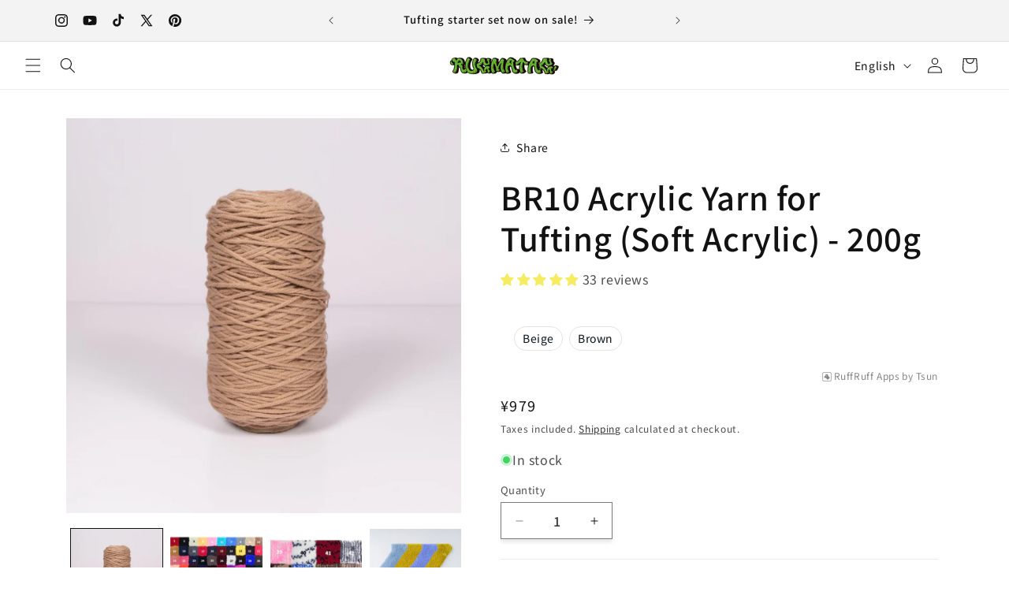

--- FILE ---
content_type: text/html; charset=utf-8
request_url: https://rugmatag.com/en/products/yarn-softacrylic-br10
body_size: 149002
content:
<!doctype html>
<html class="js" lang="en">
  <head>
    <meta charset="utf-8">
    <meta http-equiv="X-UA-Compatible" content="IE=edge">
    <meta name="viewport" content="width=device-width,initial-scale=1">
    <meta name="theme-color" content="">
    <link rel="canonical" href="https://rugmatag.com/en/products/yarn-softacrylic-br10"><link rel="icon" type="image/png" href="//rugmatag.com/cdn/shop/files/R_1c782c4f-9abb-4357-941c-056d5fa3e8cb.png?crop=center&height=32&v=1684475041&width=32"><link rel="preconnect" href="https://fonts.shopifycdn.com" crossorigin><title>
      BR10 | Soft Acrylic Tufting Yarn 200g | RUGMATAG
</title>

    
      <meta name="description" content="200g cone of soft acrylic yarn for tufting. It is a soft, light, and easy-to-handle medium-weight thread that works perfectly with a tufting gun. This standard color is suitable for 1-2 strands and is recommended for beginners who want to practice tufting by creating wall hangings, tufting mirrors, and small items.">
    

    

<meta property="og:site_name" content="RUGMATAG">
<meta property="og:url" content="https://rugmatag.com/en/products/yarn-softacrylic-br10">
<meta property="og:title" content="BR10 | Soft Acrylic Tufting Yarn 200g | RUGMATAG">
<meta property="og:type" content="product">
<meta property="og:description" content="200g cone of soft acrylic yarn for tufting. It is a soft, light, and easy-to-handle medium-weight thread that works perfectly with a tufting gun. This standard color is suitable for 1-2 strands and is recommended for beginners who want to practice tufting by creating wall hangings, tufting mirrors, and small items."><meta property="og:image" content="http://rugmatag.com/cdn/shop/files/10.jpg?v=1766284241">
  <meta property="og:image:secure_url" content="https://rugmatag.com/cdn/shop/files/10.jpg?v=1766284241">
  <meta property="og:image:width" content="4160">
  <meta property="og:image:height" content="4160"><meta property="og:price:amount" content="979">
  <meta property="og:price:currency" content="JPY"><meta name="twitter:site" content="@rugmatag"><meta name="twitter:card" content="summary_large_image">
<meta name="twitter:title" content="BR10 | Soft Acrylic Tufting Yarn 200g | RUGMATAG">
<meta name="twitter:description" content="200g cone of soft acrylic yarn for tufting. It is a soft, light, and easy-to-handle medium-weight thread that works perfectly with a tufting gun. This standard color is suitable for 1-2 strands and is recommended for beginners who want to practice tufting by creating wall hangings, tufting mirrors, and small items.">


    <script src="//rugmatag.com/cdn/shop/t/52/assets/constants.js?v=132983761750457495441756371108" defer="defer"></script>
    <script src="//rugmatag.com/cdn/shop/t/52/assets/pubsub.js?v=25310214064522200911756371109" defer="defer"></script>
    <script src="//rugmatag.com/cdn/shop/t/52/assets/global.js?v=7301445359237545521766380818" defer="defer"></script>
    <script src="//rugmatag.com/cdn/shop/t/52/assets/details-disclosure.js?v=13653116266235556501756371108" defer="defer"></script>
    <script src="//rugmatag.com/cdn/shop/t/52/assets/details-modal.js?v=25581673532751508451756371108" defer="defer"></script>
    <script src="//rugmatag.com/cdn/shop/t/52/assets/search-form.js?v=133129549252120666541756371110" defer="defer"></script><script src="//rugmatag.com/cdn/shop/t/52/assets/animations.js?v=88693664871331136111756371108" defer="defer"></script><script>window.performance && window.performance.mark && window.performance.mark('shopify.content_for_header.start');</script><meta name="facebook-domain-verification" content="0ou02ex03slgp7t42utmnvxlr1290r">
<meta id="shopify-digital-wallet" name="shopify-digital-wallet" content="/56535318667/digital_wallets/dialog">
<meta name="shopify-checkout-api-token" content="4e3b105aae50d20ae1e42c8f9c442a33">
<link rel="alternate" hreflang="x-default" href="https://rugmatag.com/products/yarn-softacrylic-br10">
<link rel="alternate" hreflang="ja" href="https://rugmatag.com/products/yarn-softacrylic-br10">
<link rel="alternate" hreflang="en" href="https://rugmatag.com/en/products/yarn-softacrylic-br10">
<link rel="alternate" hreflang="en-TW" href="https://rugmatag.com/en-us/products/yarn-softacrylic-br10">
<link rel="alternate" hreflang="ja-TW" href="https://rugmatag.com/ja-us/products/yarn-softacrylic-br10">
<link rel="alternate" hreflang="en-US" href="https://rugmatag.com/en-us/products/yarn-softacrylic-br10">
<link rel="alternate" hreflang="ja-US" href="https://rugmatag.com/ja-us/products/yarn-softacrylic-br10">
<link rel="alternate" type="application/json+oembed" href="https://rugmatag.com/en/products/yarn-softacrylic-br10.oembed">
<script async="async" src="/checkouts/internal/preloads.js?locale=en-JP"></script>
<link rel="preconnect" href="https://shop.app" crossorigin="anonymous">
<script async="async" src="https://shop.app/checkouts/internal/preloads.js?locale=en-JP&shop_id=56535318667" crossorigin="anonymous"></script>
<script id="apple-pay-shop-capabilities" type="application/json">{"shopId":56535318667,"countryCode":"JP","currencyCode":"JPY","merchantCapabilities":["supports3DS"],"merchantId":"gid:\/\/shopify\/Shop\/56535318667","merchantName":"RUGMATAG","requiredBillingContactFields":["postalAddress","email","phone"],"requiredShippingContactFields":["postalAddress","email","phone"],"shippingType":"shipping","supportedNetworks":["visa","masterCard","amex","jcb","discover"],"total":{"type":"pending","label":"RUGMATAG","amount":"1.00"},"shopifyPaymentsEnabled":true,"supportsSubscriptions":true}</script>
<script id="shopify-features" type="application/json">{"accessToken":"4e3b105aae50d20ae1e42c8f9c442a33","betas":["rich-media-storefront-analytics"],"domain":"rugmatag.com","predictiveSearch":false,"shopId":56535318667,"locale":"en"}</script>
<script>var Shopify = Shopify || {};
Shopify.shop = "rugmatag.myshopify.com";
Shopify.locale = "en";
Shopify.currency = {"active":"JPY","rate":"1.0"};
Shopify.country = "JP";
Shopify.theme = {"name":"Dawn_15.4.0","id":143573024907,"schema_name":"Dawn","schema_version":"15.4.0","theme_store_id":887,"role":"main"};
Shopify.theme.handle = "null";
Shopify.theme.style = {"id":null,"handle":null};
Shopify.cdnHost = "rugmatag.com/cdn";
Shopify.routes = Shopify.routes || {};
Shopify.routes.root = "/en/";</script>
<script type="module">!function(o){(o.Shopify=o.Shopify||{}).modules=!0}(window);</script>
<script>!function(o){function n(){var o=[];function n(){o.push(Array.prototype.slice.apply(arguments))}return n.q=o,n}var t=o.Shopify=o.Shopify||{};t.loadFeatures=n(),t.autoloadFeatures=n()}(window);</script>
<script>
  window.ShopifyPay = window.ShopifyPay || {};
  window.ShopifyPay.apiHost = "shop.app\/pay";
  window.ShopifyPay.redirectState = null;
</script>
<script id="shop-js-analytics" type="application/json">{"pageType":"product"}</script>
<script defer="defer" async type="module" src="//rugmatag.com/cdn/shopifycloud/shop-js/modules/v2/client.init-shop-cart-sync_C5BV16lS.en.esm.js"></script>
<script defer="defer" async type="module" src="//rugmatag.com/cdn/shopifycloud/shop-js/modules/v2/chunk.common_CygWptCX.esm.js"></script>
<script type="module">
  await import("//rugmatag.com/cdn/shopifycloud/shop-js/modules/v2/client.init-shop-cart-sync_C5BV16lS.en.esm.js");
await import("//rugmatag.com/cdn/shopifycloud/shop-js/modules/v2/chunk.common_CygWptCX.esm.js");

  window.Shopify.SignInWithShop?.initShopCartSync?.({"fedCMEnabled":true,"windoidEnabled":true});

</script>
<script>
  window.Shopify = window.Shopify || {};
  if (!window.Shopify.featureAssets) window.Shopify.featureAssets = {};
  window.Shopify.featureAssets['shop-js'] = {"shop-cart-sync":["modules/v2/client.shop-cart-sync_ZFArdW7E.en.esm.js","modules/v2/chunk.common_CygWptCX.esm.js"],"init-fed-cm":["modules/v2/client.init-fed-cm_CmiC4vf6.en.esm.js","modules/v2/chunk.common_CygWptCX.esm.js"],"shop-button":["modules/v2/client.shop-button_tlx5R9nI.en.esm.js","modules/v2/chunk.common_CygWptCX.esm.js"],"shop-cash-offers":["modules/v2/client.shop-cash-offers_DOA2yAJr.en.esm.js","modules/v2/chunk.common_CygWptCX.esm.js","modules/v2/chunk.modal_D71HUcav.esm.js"],"init-windoid":["modules/v2/client.init-windoid_sURxWdc1.en.esm.js","modules/v2/chunk.common_CygWptCX.esm.js"],"shop-toast-manager":["modules/v2/client.shop-toast-manager_ClPi3nE9.en.esm.js","modules/v2/chunk.common_CygWptCX.esm.js"],"init-shop-email-lookup-coordinator":["modules/v2/client.init-shop-email-lookup-coordinator_B8hsDcYM.en.esm.js","modules/v2/chunk.common_CygWptCX.esm.js"],"init-shop-cart-sync":["modules/v2/client.init-shop-cart-sync_C5BV16lS.en.esm.js","modules/v2/chunk.common_CygWptCX.esm.js"],"avatar":["modules/v2/client.avatar_BTnouDA3.en.esm.js"],"pay-button":["modules/v2/client.pay-button_FdsNuTd3.en.esm.js","modules/v2/chunk.common_CygWptCX.esm.js"],"init-customer-accounts":["modules/v2/client.init-customer-accounts_DxDtT_ad.en.esm.js","modules/v2/client.shop-login-button_C5VAVYt1.en.esm.js","modules/v2/chunk.common_CygWptCX.esm.js","modules/v2/chunk.modal_D71HUcav.esm.js"],"init-shop-for-new-customer-accounts":["modules/v2/client.init-shop-for-new-customer-accounts_ChsxoAhi.en.esm.js","modules/v2/client.shop-login-button_C5VAVYt1.en.esm.js","modules/v2/chunk.common_CygWptCX.esm.js","modules/v2/chunk.modal_D71HUcav.esm.js"],"shop-login-button":["modules/v2/client.shop-login-button_C5VAVYt1.en.esm.js","modules/v2/chunk.common_CygWptCX.esm.js","modules/v2/chunk.modal_D71HUcav.esm.js"],"init-customer-accounts-sign-up":["modules/v2/client.init-customer-accounts-sign-up_CPSyQ0Tj.en.esm.js","modules/v2/client.shop-login-button_C5VAVYt1.en.esm.js","modules/v2/chunk.common_CygWptCX.esm.js","modules/v2/chunk.modal_D71HUcav.esm.js"],"shop-follow-button":["modules/v2/client.shop-follow-button_Cva4Ekp9.en.esm.js","modules/v2/chunk.common_CygWptCX.esm.js","modules/v2/chunk.modal_D71HUcav.esm.js"],"checkout-modal":["modules/v2/client.checkout-modal_BPM8l0SH.en.esm.js","modules/v2/chunk.common_CygWptCX.esm.js","modules/v2/chunk.modal_D71HUcav.esm.js"],"lead-capture":["modules/v2/client.lead-capture_Bi8yE_yS.en.esm.js","modules/v2/chunk.common_CygWptCX.esm.js","modules/v2/chunk.modal_D71HUcav.esm.js"],"shop-login":["modules/v2/client.shop-login_D6lNrXab.en.esm.js","modules/v2/chunk.common_CygWptCX.esm.js","modules/v2/chunk.modal_D71HUcav.esm.js"],"payment-terms":["modules/v2/client.payment-terms_CZxnsJam.en.esm.js","modules/v2/chunk.common_CygWptCX.esm.js","modules/v2/chunk.modal_D71HUcav.esm.js"]};
</script>
<script>(function() {
  var isLoaded = false;
  function asyncLoad() {
    if (isLoaded) return;
    isLoaded = true;
    var urls = ["\/\/cdn.shopify.com\/proxy\/878cef2e7c43cac3731a70a2d4e0e3770673d68278fcf73f122d1b8a5cfe777f\/rugmatag.bookthatapp.com\/javascripts\/bta-installed.js?shop=rugmatag.myshopify.com\u0026sp-cache-control=cHVibGljLCBtYXgtYWdlPTkwMA","https:\/\/dokopoi-js.s3.ap-northeast-1.amazonaws.com\/dokopoi-customer.js?shop=rugmatag.myshopify.com","https:\/\/documents-app.mixlogue.jp\/scripts\/ue87f9sf8e7rd.min.js?shop=rugmatag.myshopify.com","https:\/\/documents-app.mixlogue.jp\/scripts\/delivery.js?shop=rugmatag.myshopify.com","https:\/\/delivery-date-and-time-picker.amp.tokyo\/script_tags\/cart_attributes.js?shop=rugmatag.myshopify.com","https:\/\/documents-app.mixlogue.jp\/scripts\/reorder.js?shop=rugmatag.myshopify.com","https:\/\/cdn.nfcube.com\/instafeed-c23b6541ba16e03bcaf365f77fb020dc.js?shop=rugmatag.myshopify.com","\/\/cdn.shopify.com\/proxy\/2430e19d3365bffdb2d780d03cbb3188d3d02023f4f4af401716aa418004a361\/rugmatag.bookthatapp.com\/sdk\/v1\/js\/bta-order-status-bootstrap.min.js?shop=rugmatag.myshopify.com\u0026sp-cache-control=cHVibGljLCBtYXgtYWdlPTkwMA"];
    for (var i = 0; i < urls.length; i++) {
      var s = document.createElement('script');
      s.type = 'text/javascript';
      s.async = true;
      s.src = urls[i];
      var x = document.getElementsByTagName('script')[0];
      x.parentNode.insertBefore(s, x);
    }
  };
  if(window.attachEvent) {
    window.attachEvent('onload', asyncLoad);
  } else {
    window.addEventListener('load', asyncLoad, false);
  }
})();</script>
<script id="__st">var __st={"a":56535318667,"offset":32400,"reqid":"9903aa78-38e6-4345-bb23-d5019108847a-1768645845","pageurl":"rugmatag.com\/en\/products\/yarn-softacrylic-br10","u":"c4720db0f3d4","p":"product","rtyp":"product","rid":7413729296523};</script>
<script>window.ShopifyPaypalV4VisibilityTracking = true;</script>
<script id="captcha-bootstrap">!function(){'use strict';const t='contact',e='account',n='new_comment',o=[[t,t],['blogs',n],['comments',n],[t,'customer']],c=[[e,'customer_login'],[e,'guest_login'],[e,'recover_customer_password'],[e,'create_customer']],r=t=>t.map((([t,e])=>`form[action*='/${t}']:not([data-nocaptcha='true']) input[name='form_type'][value='${e}']`)).join(','),a=t=>()=>t?[...document.querySelectorAll(t)].map((t=>t.form)):[];function s(){const t=[...o],e=r(t);return a(e)}const i='password',u='form_key',d=['recaptcha-v3-token','g-recaptcha-response','h-captcha-response',i],f=()=>{try{return window.sessionStorage}catch{return}},m='__shopify_v',_=t=>t.elements[u];function p(t,e,n=!1){try{const o=window.sessionStorage,c=JSON.parse(o.getItem(e)),{data:r}=function(t){const{data:e,action:n}=t;return t[m]||n?{data:e,action:n}:{data:t,action:n}}(c);for(const[e,n]of Object.entries(r))t.elements[e]&&(t.elements[e].value=n);n&&o.removeItem(e)}catch(o){console.error('form repopulation failed',{error:o})}}const l='form_type',E='cptcha';function T(t){t.dataset[E]=!0}const w=window,h=w.document,L='Shopify',v='ce_forms',y='captcha';let A=!1;((t,e)=>{const n=(g='f06e6c50-85a8-45c8-87d0-21a2b65856fe',I='https://cdn.shopify.com/shopifycloud/storefront-forms-hcaptcha/ce_storefront_forms_captcha_hcaptcha.v1.5.2.iife.js',D={infoText:'Protected by hCaptcha',privacyText:'Privacy',termsText:'Terms'},(t,e,n)=>{const o=w[L][v],c=o.bindForm;if(c)return c(t,g,e,D).then(n);var r;o.q.push([[t,g,e,D],n]),r=I,A||(h.body.append(Object.assign(h.createElement('script'),{id:'captcha-provider',async:!0,src:r})),A=!0)});var g,I,D;w[L]=w[L]||{},w[L][v]=w[L][v]||{},w[L][v].q=[],w[L][y]=w[L][y]||{},w[L][y].protect=function(t,e){n(t,void 0,e),T(t)},Object.freeze(w[L][y]),function(t,e,n,w,h,L){const[v,y,A,g]=function(t,e,n){const i=e?o:[],u=t?c:[],d=[...i,...u],f=r(d),m=r(i),_=r(d.filter((([t,e])=>n.includes(e))));return[a(f),a(m),a(_),s()]}(w,h,L),I=t=>{const e=t.target;return e instanceof HTMLFormElement?e:e&&e.form},D=t=>v().includes(t);t.addEventListener('submit',(t=>{const e=I(t);if(!e)return;const n=D(e)&&!e.dataset.hcaptchaBound&&!e.dataset.recaptchaBound,o=_(e),c=g().includes(e)&&(!o||!o.value);(n||c)&&t.preventDefault(),c&&!n&&(function(t){try{if(!f())return;!function(t){const e=f();if(!e)return;const n=_(t);if(!n)return;const o=n.value;o&&e.removeItem(o)}(t);const e=Array.from(Array(32),(()=>Math.random().toString(36)[2])).join('');!function(t,e){_(t)||t.append(Object.assign(document.createElement('input'),{type:'hidden',name:u})),t.elements[u].value=e}(t,e),function(t,e){const n=f();if(!n)return;const o=[...t.querySelectorAll(`input[type='${i}']`)].map((({name:t})=>t)),c=[...d,...o],r={};for(const[a,s]of new FormData(t).entries())c.includes(a)||(r[a]=s);n.setItem(e,JSON.stringify({[m]:1,action:t.action,data:r}))}(t,e)}catch(e){console.error('failed to persist form',e)}}(e),e.submit())}));const S=(t,e)=>{t&&!t.dataset[E]&&(n(t,e.some((e=>e===t))),T(t))};for(const o of['focusin','change'])t.addEventListener(o,(t=>{const e=I(t);D(e)&&S(e,y())}));const B=e.get('form_key'),M=e.get(l),P=B&&M;t.addEventListener('DOMContentLoaded',(()=>{const t=y();if(P)for(const e of t)e.elements[l].value===M&&p(e,B);[...new Set([...A(),...v().filter((t=>'true'===t.dataset.shopifyCaptcha))])].forEach((e=>S(e,t)))}))}(h,new URLSearchParams(w.location.search),n,t,e,['guest_login'])})(!0,!0)}();</script>
<script integrity="sha256-4kQ18oKyAcykRKYeNunJcIwy7WH5gtpwJnB7kiuLZ1E=" data-source-attribution="shopify.loadfeatures" defer="defer" src="//rugmatag.com/cdn/shopifycloud/storefront/assets/storefront/load_feature-a0a9edcb.js" crossorigin="anonymous"></script>
<script crossorigin="anonymous" defer="defer" src="//rugmatag.com/cdn/shopifycloud/storefront/assets/shopify_pay/storefront-65b4c6d7.js?v=20250812"></script>
<script data-source-attribution="shopify.dynamic_checkout.dynamic.init">var Shopify=Shopify||{};Shopify.PaymentButton=Shopify.PaymentButton||{isStorefrontPortableWallets:!0,init:function(){window.Shopify.PaymentButton.init=function(){};var t=document.createElement("script");t.src="https://rugmatag.com/cdn/shopifycloud/portable-wallets/latest/portable-wallets.en.js",t.type="module",document.head.appendChild(t)}};
</script>
<script data-source-attribution="shopify.dynamic_checkout.buyer_consent">
  function portableWalletsHideBuyerConsent(e){var t=document.getElementById("shopify-buyer-consent"),n=document.getElementById("shopify-subscription-policy-button");t&&n&&(t.classList.add("hidden"),t.setAttribute("aria-hidden","true"),n.removeEventListener("click",e))}function portableWalletsShowBuyerConsent(e){var t=document.getElementById("shopify-buyer-consent"),n=document.getElementById("shopify-subscription-policy-button");t&&n&&(t.classList.remove("hidden"),t.removeAttribute("aria-hidden"),n.addEventListener("click",e))}window.Shopify?.PaymentButton&&(window.Shopify.PaymentButton.hideBuyerConsent=portableWalletsHideBuyerConsent,window.Shopify.PaymentButton.showBuyerConsent=portableWalletsShowBuyerConsent);
</script>
<script data-source-attribution="shopify.dynamic_checkout.cart.bootstrap">document.addEventListener("DOMContentLoaded",(function(){function t(){return document.querySelector("shopify-accelerated-checkout-cart, shopify-accelerated-checkout")}if(t())Shopify.PaymentButton.init();else{new MutationObserver((function(e,n){t()&&(Shopify.PaymentButton.init(),n.disconnect())})).observe(document.body,{childList:!0,subtree:!0})}}));
</script>
<link id="shopify-accelerated-checkout-styles" rel="stylesheet" media="screen" href="https://rugmatag.com/cdn/shopifycloud/portable-wallets/latest/accelerated-checkout-backwards-compat.css" crossorigin="anonymous">
<style id="shopify-accelerated-checkout-cart">
        #shopify-buyer-consent {
  margin-top: 1em;
  display: inline-block;
  width: 100%;
}

#shopify-buyer-consent.hidden {
  display: none;
}

#shopify-subscription-policy-button {
  background: none;
  border: none;
  padding: 0;
  text-decoration: underline;
  font-size: inherit;
  cursor: pointer;
}

#shopify-subscription-policy-button::before {
  box-shadow: none;
}

      </style>
<script id="sections-script" data-sections="header" defer="defer" src="//rugmatag.com/cdn/shop/t/52/compiled_assets/scripts.js?v=31835"></script>
<script>window.performance && window.performance.mark && window.performance.mark('shopify.content_for_header.end');</script>


    <style data-shopify>
      @font-face {
  font-family: "Noto Sans Japanese";
  font-weight: 400;
  font-style: normal;
  font-display: swap;
  src: url("//rugmatag.com/cdn/fonts/noto_sans_japanese/notosansjapanese_n4.74a6927b879b930fdec4ab8bb6917103ae8bbca9.woff2") format("woff2"),
       url("//rugmatag.com/cdn/fonts/noto_sans_japanese/notosansjapanese_n4.15630f5c60bcf9ed7de2df9484ab75ddd007c8e2.woff") format("woff");
}

      @font-face {
  font-family: "Noto Sans Japanese";
  font-weight: 700;
  font-style: normal;
  font-display: swap;
  src: url("//rugmatag.com/cdn/fonts/noto_sans_japanese/notosansjapanese_n7.1abda075dc6bf08053b865d23e5712ef6cfa899b.woff2") format("woff2"),
       url("//rugmatag.com/cdn/fonts/noto_sans_japanese/notosansjapanese_n7.aa2be2df2112f4742b97ac4fa9dca5bb760e3ab4.woff") format("woff");
}

      
      
      @font-face {
  font-family: "Noto Sans Japanese";
  font-weight: 500;
  font-style: normal;
  font-display: swap;
  src: url("//rugmatag.com/cdn/fonts/noto_sans_japanese/notosansjapanese_n5.a1e978aad0e9144c0f0306d9ef6b2aa3e7a325ad.woff2") format("woff2"),
       url("//rugmatag.com/cdn/fonts/noto_sans_japanese/notosansjapanese_n5.c4a324dae2ef31aa5d8845f82138a71765d32f37.woff") format("woff");
}


      
        :root,
        .color-background-1 {
          --color-background: 255,255,255;
        
          --gradient-background: #ffffff;
        

        

        --color-foreground: 18,18,18;
        --color-background-contrast: 191,191,191;
        --color-shadow: 18,18,18;
        --color-button: 18,18,18;
        --color-button-text: 255,255,255;
        --color-secondary-button: 255,255,255;
        --color-secondary-button-text: 18,18,18;
        --color-link: 18,18,18;
        --color-badge-foreground: 18,18,18;
        --color-badge-background: 255,255,255;
        --color-badge-border: 18,18,18;
        --payment-terms-background-color: rgb(255 255 255);
      }
      
        
        .color-background-2 {
          --color-background: 243,243,243;
        
          --gradient-background: #f3f3f3;
        

        

        --color-foreground: 18,18,18;
        --color-background-contrast: 179,179,179;
        --color-shadow: 18,18,18;
        --color-button: 18,18,18;
        --color-button-text: 243,243,243;
        --color-secondary-button: 243,243,243;
        --color-secondary-button-text: 18,18,18;
        --color-link: 18,18,18;
        --color-badge-foreground: 18,18,18;
        --color-badge-background: 243,243,243;
        --color-badge-border: 18,18,18;
        --payment-terms-background-color: rgb(243 243 243);
      }
      
        
        .color-inverse {
          --color-background: 18,18,18;
        
          --gradient-background: #121212;
        

        

        --color-foreground: 255,255,255;
        --color-background-contrast: 146,146,146;
        --color-shadow: 18,18,18;
        --color-button: 255,255,255;
        --color-button-text: 18,18,18;
        --color-secondary-button: 18,18,18;
        --color-secondary-button-text: 255,255,255;
        --color-link: 255,255,255;
        --color-badge-foreground: 255,255,255;
        --color-badge-background: 18,18,18;
        --color-badge-border: 255,255,255;
        --payment-terms-background-color: rgb(18 18 18);
      }
      
        
        .color-accent-1 {
          --color-background: 18,18,18;
        
          --gradient-background: #121212;
        

        

        --color-foreground: 255,255,255;
        --color-background-contrast: 146,146,146;
        --color-shadow: 18,18,18;
        --color-button: 255,255,255;
        --color-button-text: 18,18,18;
        --color-secondary-button: 18,18,18;
        --color-secondary-button-text: 255,255,255;
        --color-link: 255,255,255;
        --color-badge-foreground: 255,255,255;
        --color-badge-background: 18,18,18;
        --color-badge-border: 255,255,255;
        --payment-terms-background-color: rgb(18 18 18);
      }
      
        
        .color-accent-2 {
          --color-background: 51,79,180;
        
          --gradient-background: #334fb4;
        

        

        --color-foreground: 255,255,255;
        --color-background-contrast: 23,35,81;
        --color-shadow: 18,18,18;
        --color-button: 255,255,255;
        --color-button-text: 51,79,180;
        --color-secondary-button: 51,79,180;
        --color-secondary-button-text: 255,255,255;
        --color-link: 255,255,255;
        --color-badge-foreground: 255,255,255;
        --color-badge-background: 51,79,180;
        --color-badge-border: 255,255,255;
        --payment-terms-background-color: rgb(51 79 180);
      }
      
        
        .color-scheme-d6eaaf4e-b93e-4577-a071-10cf29928efe {
          --color-background: 255,255,255;
        
          --gradient-background: #ffffff;
        

        

        --color-foreground: 245,11,11;
        --color-background-contrast: 191,191,191;
        --color-shadow: 18,18,18;
        --color-button: 18,18,18;
        --color-button-text: 255,255,255;
        --color-secondary-button: 255,255,255;
        --color-secondary-button-text: 18,18,18;
        --color-link: 18,18,18;
        --color-badge-foreground: 245,11,11;
        --color-badge-background: 255,255,255;
        --color-badge-border: 245,11,11;
        --payment-terms-background-color: rgb(255 255 255);
      }
      

      body, .color-background-1, .color-background-2, .color-inverse, .color-accent-1, .color-accent-2, .color-scheme-d6eaaf4e-b93e-4577-a071-10cf29928efe {
        color: rgba(var(--color-foreground), 0.75);
        background-color: rgb(var(--color-background));
      }

      :root {
        --font-body-family: "Noto Sans Japanese", sans-serif;
        --font-body-style: normal;
        --font-body-weight: 400;
        --font-body-weight-bold: 700;

        --font-heading-family: "Noto Sans Japanese", sans-serif;
        --font-heading-style: normal;
        --font-heading-weight: 500;

        --font-body-scale: 1.0;
        --font-heading-scale: 1.0;

        --media-padding: px;
        --media-border-opacity: 0.05;
        --media-border-width: 0px;
        --media-radius: 0px;
        --media-shadow-opacity: 0.0;
        --media-shadow-horizontal-offset: 0px;
        --media-shadow-vertical-offset: 4px;
        --media-shadow-blur-radius: 5px;
        --media-shadow-visible: 0;

        --page-width: 120rem;
        --page-width-margin: 0rem;

        --product-card-image-padding: 0.0rem;
        --product-card-corner-radius: 0.0rem;
        --product-card-text-alignment: left;
        --product-card-border-width: 0.0rem;
        --product-card-border-opacity: 0.15;
        --product-card-shadow-opacity: 0.0;
        --product-card-shadow-visible: 0;
        --product-card-shadow-horizontal-offset: 0.4rem;
        --product-card-shadow-vertical-offset: 0.4rem;
        --product-card-shadow-blur-radius: 1.0rem;

        --collection-card-image-padding: 0.0rem;
        --collection-card-corner-radius: 0.0rem;
        --collection-card-text-alignment: left;
        --collection-card-border-width: 0.0rem;
        --collection-card-border-opacity: 0.1;
        --collection-card-shadow-opacity: 0.1;
        --collection-card-shadow-visible: 1;
        --collection-card-shadow-horizontal-offset: 0.0rem;
        --collection-card-shadow-vertical-offset: 0.4rem;
        --collection-card-shadow-blur-radius: 0.5rem;

        --blog-card-image-padding: 0.0rem;
        --blog-card-corner-radius: 0.0rem;
        --blog-card-text-alignment: left;
        --blog-card-border-width: 0.1rem;
        --blog-card-border-opacity: 0.1;
        --blog-card-shadow-opacity: 0.0;
        --blog-card-shadow-visible: 0;
        --blog-card-shadow-horizontal-offset: 0.6rem;
        --blog-card-shadow-vertical-offset: 0.6rem;
        --blog-card-shadow-blur-radius: 1.0rem;

        --badge-corner-radius: 4.0rem;

        --popup-border-width: 1px;
        --popup-border-opacity: 0.1;
        --popup-corner-radius: 0px;
        --popup-shadow-opacity: 0.0;
        --popup-shadow-horizontal-offset: 0px;
        --popup-shadow-vertical-offset: 4px;
        --popup-shadow-blur-radius: 5px;

        --drawer-border-width: 1px;
        --drawer-border-opacity: 0.1;
        --drawer-shadow-opacity: 0.0;
        --drawer-shadow-horizontal-offset: 0px;
        --drawer-shadow-vertical-offset: 4px;
        --drawer-shadow-blur-radius: 5px;

        --spacing-sections-desktop: 0px;
        --spacing-sections-mobile: 0px;

        --grid-desktop-vertical-spacing: 8px;
        --grid-desktop-horizontal-spacing: 12px;
        --grid-mobile-vertical-spacing: 4px;
        --grid-mobile-horizontal-spacing: 6px;

        --text-boxes-border-opacity: 0.1;
        --text-boxes-border-width: 0px;
        --text-boxes-radius: 0px;
        --text-boxes-shadow-opacity: 0.0;
        --text-boxes-shadow-visible: 0;
        --text-boxes-shadow-horizontal-offset: 0px;
        --text-boxes-shadow-vertical-offset: 4px;
        --text-boxes-shadow-blur-radius: 5px;

        --buttons-radius: 0px;
        --buttons-radius-outset: 0px;
        --buttons-border-width: 1px;
        --buttons-border-opacity: 1.0;
        --buttons-shadow-opacity: 0.15;
        --buttons-shadow-visible: 1;
        --buttons-shadow-horizontal-offset: 4px;
        --buttons-shadow-vertical-offset: 4px;
        --buttons-shadow-blur-radius: 5px;
        --buttons-border-offset: 0.3px;

        --inputs-radius: 0px;
        --inputs-border-width: 1px;
        --inputs-border-opacity: 0.55;
        --inputs-shadow-opacity: 0.1;
        --inputs-shadow-horizontal-offset: 0px;
        --inputs-margin-offset: 4px;
        --inputs-shadow-vertical-offset: 4px;
        --inputs-shadow-blur-radius: 5px;
        --inputs-radius-outset: 0px;

        --variant-pills-radius: 40px;
        --variant-pills-border-width: 1px;
        --variant-pills-border-opacity: 0.55;
        --variant-pills-shadow-opacity: 0.1;
        --variant-pills-shadow-horizontal-offset: 0px;
        --variant-pills-shadow-vertical-offset: 4px;
        --variant-pills-shadow-blur-radius: 5px;
      }

      *,
      *::before,
      *::after {
        box-sizing: inherit;
      }

      html {
        box-sizing: border-box;
        font-size: calc(var(--font-body-scale) * 62.5%);
        height: 100%;
      }

      body {
        display: grid;
        grid-template-rows: auto auto 1fr auto;
        grid-template-columns: 100%;
        min-height: 100%;
        margin: 0;
        font-size: 1.5rem;
        letter-spacing: 0.06rem;
        line-height: calc(1 + 0.8 / var(--font-body-scale));
        font-family: var(--font-body-family);
        font-style: var(--font-body-style);
        font-weight: var(--font-body-weight);
      }

      @media screen and (min-width: 750px) {
        body {
          font-size: 1.6rem;
        }
      }
    </style>

    <link href="//rugmatag.com/cdn/shop/t/52/assets/base.css?v=53564270997311835041766380804" rel="stylesheet" type="text/css" media="all" />
    <link rel="stylesheet" href="//rugmatag.com/cdn/shop/t/52/assets/component-cart-items.css?v=13033300910818915211756371108" media="print" onload="this.media='all'">
      <link rel="preload" as="font" href="//rugmatag.com/cdn/fonts/noto_sans_japanese/notosansjapanese_n4.74a6927b879b930fdec4ab8bb6917103ae8bbca9.woff2" type="font/woff2" crossorigin>
      

      <link rel="preload" as="font" href="//rugmatag.com/cdn/fonts/noto_sans_japanese/notosansjapanese_n5.a1e978aad0e9144c0f0306d9ef6b2aa3e7a325ad.woff2" type="font/woff2" crossorigin>
      
<link href="//rugmatag.com/cdn/shop/t/52/assets/component-localization-form.css?v=170315343355214948141756371108" rel="stylesheet" type="text/css" media="all" />
      <script src="//rugmatag.com/cdn/shop/t/52/assets/localization-form.js?v=144176611646395275351756371109" defer="defer"></script><link
        rel="stylesheet"
        href="//rugmatag.com/cdn/shop/t/52/assets/component-predictive-search.css?v=118923337488134913561756371108"
        media="print"
        onload="this.media='all'"
      ><script>
      if (Shopify.designMode) {
        document.documentElement.classList.add('shopify-design-mode');
      }
    </script>
  <!-- BEGIN app block: shopify://apps/powerful-form-builder/blocks/app-embed/e4bcb1eb-35b2-42e6-bc37-bfe0e1542c9d --><script type="text/javascript" hs-ignore data-cookieconsent="ignore">
  var Globo = Globo || {};
  var globoFormbuilderRecaptchaInit = function(){};
  var globoFormbuilderHcaptchaInit = function(){};
  window.Globo.FormBuilder = window.Globo.FormBuilder || {};
  window.Globo.FormBuilder.shop = {"configuration":{"money_format":"¥{{amount_no_decimals}}"},"pricing":{"features":{"bulkOrderForm":true,"cartForm":true,"fileUpload":30,"removeCopyright":true,"restrictedEmailDomains":false,"metrics":true}},"settings":{"copyright":"Powered by <a href=\"https://globosoftware.net\" target=\"_blank\">Globo</a> <a href=\"https://apps.shopify.com/form-builder-contact-form\" target=\"_blank\">Form Builder</a>","hideWaterMark":false,"reCaptcha":{"recaptchaType":"v3","siteKey":"6Lfn3LkpAAAAANAs9hcnRgqWz3LlVUzkViT1roTz","languageCode":"ja"},"hCaptcha":{"siteKey":false},"scrollTop":false,"customCssCode":"","customCssEnabled":false,"additionalColumns":[]},"encryption_form_id":1,"url":"https://app.powerfulform.com/","CDN_URL":"https://dxo9oalx9qc1s.cloudfront.net","app_id":"1783207"};

  if(window.Globo.FormBuilder.shop.settings.customCssEnabled && window.Globo.FormBuilder.shop.settings.customCssCode){
    const customStyle = document.createElement('style');
    customStyle.type = 'text/css';
    customStyle.innerHTML = window.Globo.FormBuilder.shop.settings.customCssCode;
    document.head.appendChild(customStyle);
  }

  window.Globo.FormBuilder.forms = [];
    
      
      
      
      window.Globo.FormBuilder.forms[35817] = {"35817":{"elements":[{"id":"group-1","type":"group","label":"Page 1","description":"","elements":[{"id":"text-1","type":"text","label":{"ja":"屋号または社名","en":"文章"},"placeholder":"","description":"","limitCharacters":false,"characters":100,"hideLabel":false,"keepPositionLabel":false,"columnWidth":100,"displayDisjunctive":false},{"id":"url-1","type":"url","label":{"ja":"URL","en":"Url"},"placeholder":"","description":"","limitCharacters":false,"characters":100,"hideLabel":false,"keepPositionLabel":false,"columnWidth":100,"displayType":"show","displayDisjunctive":false,"conditionalField":false},{"id":"text","type":"text","label":{"ja":"氏名","en":"Your Name"},"placeholder":{"ja":"","en":"Your Name"},"description":null,"hideLabel":false,"required":true,"columnWidth":100,"conditionalField":false},{"id":"email","type":"email","label":{"ja":"メールアドレス","en":"Email"},"placeholder":{"ja":"","en":"Email"},"description":null,"hideLabel":false,"required":true,"columnWidth":100,"conditionalField":false},{"id":"phone-1","type":"phone","label":{"ja":"電話番号","en":"電話"},"placeholder":"","description":"","validatePhone":false,"onlyShowFlag":false,"defaultCountryCode":"us","limitCharacters":false,"characters":100,"hideLabel":false,"keepPositionLabel":false,"columnWidth":100,"displayType":"show","displayDisjunctive":false,"conditionalField":false,"required":true},{"id":"checkbox-1","type":"checkbox","label":{"ja":"使用目的","en":"Checkbox"},"options":[{"label":{"ja":"ワークショップ運営","en":"Option 1"},"value":"ワークショップ運営"},{"label":{"ja":"作品制作","en":"Option 2"},"value":"作品制作"}],"defaultOptions":"","otherOptionLabel":{"ja":"その他","en":"Other"},"otherOptionPlaceholder":{"ja":"ご記入ください","en":"Enter other option"},"hideLabel":false,"keepPositionLabel":false,"inlineOption":50,"columnWidth":100,"displayType":"show","displayDisjunctive":false,"conditionalField":false,"required":true,"description":{"ja":"複数選択可","en":"ｆ"},"otherOption":true,"displayRules":[{"field":"","relation":"equal","condition":""}]},{"id":"textarea","type":"textarea","label":{"ja":"作品制作やワークショップでご使用の場合はInstagramなどのSNSアカウントをお教えください。","en":"Message"},"placeholder":{"ja":"","en":"Message"},"description":{"ja":"※SNSアカウントがない場合は制作作品の写真を複数お送りください。（下記に添付してください）","en":""},"hideLabel":false,"required":false,"columnWidth":100,"conditionalField":false,"ifHideLabel":false},{"id":"file2-1","type":"file2","label":{"ja":"添付ファイル","en":"Attachments"},"button-text":{"ja":"ファイルを選択","en":"Browse file"},"placeholder":{"ja":"ファイルを選択するかここにドラッグしてください。","en":"Choose file or drag here"},"hint":{"ja":"フォーマット: JPG, JPEG, PNG.","en":"Supported format: JPG, JPEG, PNG, GIF, SVG."},"allowed-multiple":true,"allowed-extensions":["jpg","jpeg","png"],"description":{"ja":"","en":""},"hideLabel":false,"keepPositionLabel":false,"columnWidth":100,"displayType":"show","displayDisjunctive":false,"conditionalField":false,"displayRules":[{"field":"","relation":"equal","condition":""}]}]}],"errorMessage":{"required":{"ja":"入力必須項目","en":"Please fill in field"},"minSelections":"Please choose at least {{ min_selections }} options","maxSelections":"Please choose at maximum of {{ max_selections }} options","exactlySelections":"Please choose exactly {{ exact_selections }} options","invalid":{"ja":"入力内容が無効です。","en":"Invalid"},"invalidName":{"ja":"入力内容が無効です。","en":"Invalid name"},"invalidEmail":{"ja":"入力内容が無効です。","en":"Invalid email"},"invalidURL":{"ja":"入力内容が無効です。","en":"Invalid url"},"invalidPhone":{"ja":"入力内容が無効です。","en":"Invalid phone"},"invalidNumber":{"ja":"入力内容が無効です。","en":"Invalid number"},"invalidPassword":{"ja":"入力内容が無効です。","en":"Invalid password"},"confirmPasswordNotMatch":{"ja":"確認されたパスワードが一致しません","en":"Confirmed password doesn't match"},"customerAlreadyExists":{"ja":"顧客はすでに存在します","en":"Customer already exists"},"fileSizeLimit":"File size limit","fileNotAllowed":"File not allowed","requiredCaptcha":"Required captcha","requiredProducts":"Please select product","limitQuantity":"The number of products left in stock has been exceeded","shopifyInvalidPhone":"phone - Enter a valid phone number to use this delivery method","shopifyPhoneHasAlready":"phone - Phone has already been taken","shopifyInvalidProvice":"addresses.province - is not valid","otherError":"Something went wrong, please try again"},"appearance":{"layout":"default","width":650,"style":"flat","mainColor":"rgba(0,0,0,1)","floatingIcon":"\u003csvg aria-hidden=\"true\" focusable=\"false\" data-prefix=\"far\" data-icon=\"envelope\" class=\"svg-inline--fa fa-envelope fa-w-16\" role=\"img\" xmlns=\"http:\/\/www.w3.org\/2000\/svg\" viewBox=\"0 0 512 512\"\u003e\u003cpath fill=\"currentColor\" d=\"M464 64H48C21.49 64 0 85.49 0 112v288c0 26.51 21.49 48 48 48h416c26.51 0 48-21.49 48-48V112c0-26.51-21.49-48-48-48zm0 48v40.805c-22.422 18.259-58.168 46.651-134.587 106.49-16.841 13.247-50.201 45.072-73.413 44.701-23.208.375-56.579-31.459-73.413-44.701C106.18 199.465 70.425 171.067 48 152.805V112h416zM48 400V214.398c22.914 18.251 55.409 43.862 104.938 82.646 21.857 17.205 60.134 55.186 103.062 54.955 42.717.231 80.509-37.199 103.053-54.947 49.528-38.783 82.032-64.401 104.947-82.653V400H48z\"\u003e\u003c\/path\u003e\u003c\/svg\u003e","floatingText":null,"displayOnAllPage":false,"formType":"normalForm","background":"color","backgroundColor":"#fff","descriptionColor":"#6c757d","headingColor":"#000","labelColor":"#000","optionColor":"#000","paragraphBackground":"#fff","paragraphColor":"#000","popup_trigger":{"after_scrolling":false,"after_timer":false,"on_exit_intent":false}},"afterSubmit":{"gaEventName":"globo_form_submit","gaEventCategory":"Form Builder by Globo","gaEventAction":"Submit","gaEventLabel":"Wholesale form","action":"hideForm","message":{"ja":"\u003ch4\u003eお問い合わせを承りました。\u003c\/h4\u003e\u003cp\u003e\u003cbr\u003e\u003c\/p\u003e\u003cp\u003e通常、2～3営業日以内にご連絡させていただきます。\u003c\/p\u003e\u003cp\u003e\u003cbr\u003e\u003c\/p\u003e\u003cp\u003e入力いただいたメールアドレスにお問い合わせ受付メールを配信しております。\u003c\/p\u003e\u003cp\u003e3営業日過ぎても当店からの連絡が無い場合、メールアドレスのご入力に誤りがあったか、迷惑メールに入っている可能性がございますので、ご確認いただき再度お問い合わせください。\u003c\/p\u003e","en":"\u003ch4\u003eThank you for getting in touch!\u0026nbsp;\u003c\/h4\u003e\u003cp\u003e\u003cbr\u003e\u003c\/p\u003e\u003cp\u003eWe appreciate you contacting us. One of our colleagues will get back in touch with you soon!\u003c\/p\u003e\u003cp\u003e\u003cbr\u003e\u003c\/p\u003e\u003cp\u003eHave a great day!\u003c\/p\u003e"},"redirectUrl":null,"enableGa":true},"footer":{"description":null,"previousText":"Previous","nextText":"Next","submitText":{"ja":"送信する","en":"Submit"},"submitAlignment":"right","submitFullWidth":false},"header":{"active":true,"title":{"ja":"卸売販売に関するお問い合わせフォーム","en":"Contact us"},"description":{"ja":"\u003cp\u003e当店で販売している機材・資材の大口注文をご希望のお客様はこちらのフォームよりお問い合わせください。\u003c\/p\u003e","en":"Leave your message and we'll get back to you shortly."},"headerAlignment":"left"},"isStepByStepForm":true,"publish":{"requiredLogin":false,"requiredLoginMessage":"Please \u003ca href='\/account\/login' title='login'\u003elogin\u003c\/a\u003e to continue"},"reCaptcha":{"enable":true},"html":"\n\u003cdiv class=\"globo-form default-form globo-form-id-35817\" data-locale=\"ja\" \u003e\n\n\u003cstyle\u003e\n\n\n\n.globo-form-id-35817 .globo-form-app{\n    max-width: 650px;\n    width: -webkit-fill-available;\n    \n    background-color: #fff;\n    \n    \n}\n\n.globo-form-id-35817 .globo-form-app .globo-heading{\n    color: #000\n}\n\n\n.globo-form-id-35817 .globo-form-app .header {\n    text-align:left;\n}\n\n\n.globo-form-id-35817 .globo-form-app .globo-description,\n.globo-form-id-35817 .globo-form-app .header .globo-description{\n    color: #6c757d\n}\n.globo-form-id-35817 .globo-form-app .globo-label,\n.globo-form-id-35817 .globo-form-app .globo-form-control label.globo-label,\n.globo-form-id-35817 .globo-form-app .globo-form-control label.globo-label span.label-content{\n    color: #000;\n    text-align: left !important;\n}\n.globo-form-id-35817 .globo-form-app .globo-label.globo-position-label{\n    height: 20px !important;\n}\n.globo-form-id-35817 .globo-form-app .globo-form-control .help-text.globo-description,\n.globo-form-id-35817 .globo-form-app .globo-form-control span.globo-description{\n    color: #6c757d\n}\n.globo-form-id-35817 .globo-form-app .globo-form-control .checkbox-wrapper .globo-option,\n.globo-form-id-35817 .globo-form-app .globo-form-control .radio-wrapper .globo-option\n{\n    color: #000\n}\n.globo-form-id-35817 .globo-form-app .footer,\n.globo-form-id-35817 .globo-form-app .gfb__footer{\n    text-align:right;\n}\n.globo-form-id-35817 .globo-form-app .footer button,\n.globo-form-id-35817 .globo-form-app .gfb__footer button{\n    border:1px solid rgba(0,0,0,1);\n    \n}\n.globo-form-id-35817 .globo-form-app .footer button.submit,\n.globo-form-id-35817 .globo-form-app .gfb__footer button.submit\n.globo-form-id-35817 .globo-form-app .footer button.checkout,\n.globo-form-id-35817 .globo-form-app .gfb__footer button.checkout,\n.globo-form-id-35817 .globo-form-app .footer button.action.loading .spinner,\n.globo-form-id-35817 .globo-form-app .gfb__footer button.action.loading .spinner{\n    background-color: rgba(0,0,0,1);\n    color : #ffffff;\n}\n.globo-form-id-35817 .globo-form-app .globo-form-control .star-rating\u003efieldset:not(:checked)\u003elabel:before {\n    content: url('data:image\/svg+xml; utf8, \u003csvg aria-hidden=\"true\" focusable=\"false\" data-prefix=\"far\" data-icon=\"star\" class=\"svg-inline--fa fa-star fa-w-18\" role=\"img\" xmlns=\"http:\/\/www.w3.org\/2000\/svg\" viewBox=\"0 0 576 512\"\u003e\u003cpath fill=\"rgba(0,0,0,1)\" d=\"M528.1 171.5L382 150.2 316.7 17.8c-11.7-23.6-45.6-23.9-57.4 0L194 150.2 47.9 171.5c-26.2 3.8-36.7 36.1-17.7 54.6l105.7 103-25 145.5c-4.5 26.3 23.2 46 46.4 33.7L288 439.6l130.7 68.7c23.2 12.2 50.9-7.4 46.4-33.7l-25-145.5 105.7-103c19-18.5 8.5-50.8-17.7-54.6zM388.6 312.3l23.7 138.4L288 385.4l-124.3 65.3 23.7-138.4-100.6-98 139-20.2 62.2-126 62.2 126 139 20.2-100.6 98z\"\u003e\u003c\/path\u003e\u003c\/svg\u003e');\n}\n.globo-form-id-35817 .globo-form-app .globo-form-control .star-rating\u003efieldset\u003einput:checked ~ label:before {\n    content: url('data:image\/svg+xml; utf8, \u003csvg aria-hidden=\"true\" focusable=\"false\" data-prefix=\"fas\" data-icon=\"star\" class=\"svg-inline--fa fa-star fa-w-18\" role=\"img\" xmlns=\"http:\/\/www.w3.org\/2000\/svg\" viewBox=\"0 0 576 512\"\u003e\u003cpath fill=\"rgba(0,0,0,1)\" d=\"M259.3 17.8L194 150.2 47.9 171.5c-26.2 3.8-36.7 36.1-17.7 54.6l105.7 103-25 145.5c-4.5 26.3 23.2 46 46.4 33.7L288 439.6l130.7 68.7c23.2 12.2 50.9-7.4 46.4-33.7l-25-145.5 105.7-103c19-18.5 8.5-50.8-17.7-54.6L382 150.2 316.7 17.8c-11.7-23.6-45.6-23.9-57.4 0z\"\u003e\u003c\/path\u003e\u003c\/svg\u003e');\n}\n.globo-form-id-35817 .globo-form-app .globo-form-control .star-rating\u003efieldset:not(:checked)\u003elabel:hover:before,\n.globo-form-id-35817 .globo-form-app .globo-form-control .star-rating\u003efieldset:not(:checked)\u003elabel:hover ~ label:before{\n    content : url('data:image\/svg+xml; utf8, \u003csvg aria-hidden=\"true\" focusable=\"false\" data-prefix=\"fas\" data-icon=\"star\" class=\"svg-inline--fa fa-star fa-w-18\" role=\"img\" xmlns=\"http:\/\/www.w3.org\/2000\/svg\" viewBox=\"0 0 576 512\"\u003e\u003cpath fill=\"rgba(0,0,0,1)\" d=\"M259.3 17.8L194 150.2 47.9 171.5c-26.2 3.8-36.7 36.1-17.7 54.6l105.7 103-25 145.5c-4.5 26.3 23.2 46 46.4 33.7L288 439.6l130.7 68.7c23.2 12.2 50.9-7.4 46.4-33.7l-25-145.5 105.7-103c19-18.5 8.5-50.8-17.7-54.6L382 150.2 316.7 17.8c-11.7-23.6-45.6-23.9-57.4 0z\"\u003e\u003c\/path\u003e\u003c\/svg\u003e')\n}\n.globo-form-id-35817 .globo-form-app .globo-form-control .radio-wrapper .radio-input:checked ~ .radio-label:after {\n    background: rgba(0,0,0,1);\n    background: radial-gradient(rgba(0,0,0,1) 40%, #fff 45%);\n}\n.globo-form-id-35817 .globo-form-app .globo-form-control .checkbox-wrapper .checkbox-input:checked ~ .checkbox-label:before {\n    border-color: rgba(0,0,0,1);\n    box-shadow: 0 4px 6px rgba(50,50,93,0.11), 0 1px 3px rgba(0,0,0,0.08);\n    background-color: rgba(0,0,0,1);\n}\n.globo-form-id-35817 .globo-form-app .step.-completed .step__number,\n.globo-form-id-35817 .globo-form-app .line.-progress,\n.globo-form-id-35817 .globo-form-app .line.-start{\n    background-color: rgba(0,0,0,1);\n}\n.globo-form-id-35817 .globo-form-app .checkmark__check,\n.globo-form-id-35817 .globo-form-app .checkmark__circle{\n    stroke: rgba(0,0,0,1);\n}\n.globo-form-id-35817 .floating-button{\n    background-color: rgba(0,0,0,1);\n}\n.globo-form-id-35817 .globo-form-app .globo-form-control .checkbox-wrapper .checkbox-input ~ .checkbox-label:before,\n.globo-form-app .globo-form-control .radio-wrapper .radio-input ~ .radio-label:after{\n    border-color : rgba(0,0,0,1);\n}\n.globo-form-id-35817 .flatpickr-day.selected, \n.globo-form-id-35817 .flatpickr-day.startRange, \n.globo-form-id-35817 .flatpickr-day.endRange, \n.globo-form-id-35817 .flatpickr-day.selected.inRange, \n.globo-form-id-35817 .flatpickr-day.startRange.inRange, \n.globo-form-id-35817 .flatpickr-day.endRange.inRange, \n.globo-form-id-35817 .flatpickr-day.selected:focus, \n.globo-form-id-35817 .flatpickr-day.startRange:focus, \n.globo-form-id-35817 .flatpickr-day.endRange:focus, \n.globo-form-id-35817 .flatpickr-day.selected:hover, \n.globo-form-id-35817 .flatpickr-day.startRange:hover, \n.globo-form-id-35817 .flatpickr-day.endRange:hover, \n.globo-form-id-35817 .flatpickr-day.selected.prevMonthDay, \n.globo-form-id-35817 .flatpickr-day.startRange.prevMonthDay, \n.globo-form-id-35817 .flatpickr-day.endRange.prevMonthDay, \n.globo-form-id-35817 .flatpickr-day.selected.nextMonthDay, \n.globo-form-id-35817 .flatpickr-day.startRange.nextMonthDay, \n.globo-form-id-35817 .flatpickr-day.endRange.nextMonthDay {\n    background: rgba(0,0,0,1);\n    border-color: rgba(0,0,0,1);\n}\n.globo-form-id-35817 .globo-paragraph,\n.globo-form-id-35817 .globo-paragraph * {\n    background: #fff !important;\n    color: #000 !important;\n    width: 100%!important;\n}\n\n    :root .globo-form-app[data-id=\"35817\"]{\n        --gfb-primary-color: rgba(0,0,0,1);\n        --gfb-form-width: 650px;\n        --gfb-font-family: inherit;\n        --gfb-font-style: inherit;\n        \n        --gfb-bg-color: #FFF;\n        --gfb-bg-position: top;\n        \n            --gfb-bg-color: #fff;\n        \n        \n    }\n\u003c\/style\u003e\n\n\u003cdiv class=\"globo-form-app default-layout gfb-style-flat \" data-id=35817\u003e\n    \n    \u003cdiv class=\"header dismiss hidden\" onclick=\"Globo.FormBuilder.closeModalForm(this)\"\u003e\n        \u003csvg width=20 height=20 viewBox=\"0 0 20 20\" class=\"\" focusable=\"false\" aria-hidden=\"true\"\u003e\u003cpath d=\"M11.414 10l4.293-4.293a.999.999 0 1 0-1.414-1.414L10 8.586 5.707 4.293a.999.999 0 1 0-1.414 1.414L8.586 10l-4.293 4.293a.999.999 0 1 0 1.414 1.414L10 11.414l4.293 4.293a.997.997 0 0 0 1.414 0 .999.999 0 0 0 0-1.414L11.414 10z\" fill-rule=\"evenodd\"\u003e\u003c\/path\u003e\u003c\/svg\u003e\n    \u003c\/div\u003e\n    \u003cform class=\"g-container\" novalidate action=\"https:\/\/app.powerfulform.com\/api\/front\/form\/35817\/send\" method=\"POST\" enctype=\"multipart\/form-data\" data-id=35817\u003e\n        \n            \n            \u003cdiv class=\"header\"\u003e\n                \u003ch3 class=\"title globo-heading\"\u003e卸売販売に関するお問い合わせフォーム\u003c\/h3\u003e\n                \n                \u003cdiv class=\"description globo-description\"\u003e\u003cp\u003e当店で販売している機材・資材の大口注文をご希望のお客様はこちらのフォームよりお問い合わせください。\u003c\/p\u003e\u003c\/div\u003e\n                \n            \u003c\/div\u003e\n            \n        \n        \n            \u003cdiv class=\"globo-formbuilder-wizard\" data-id=35817\u003e\n                \u003cdiv class=\"wizard__content\"\u003e\n                    \u003cheader class=\"wizard__header\"\u003e\n                        \u003cdiv class=\"wizard__steps\"\u003e\n                        \u003cnav class=\"steps hidden\"\u003e\n                            \n                            \n                                \n                            \n                            \n                                \n                                \n                                \n                                \n                                \u003cdiv class=\"step last \" data-element-id=\"group-1\"  data-step=\"0\" \u003e\n                                    \u003cdiv class=\"step__content\"\u003e\n                                        \u003cp class=\"step__number\"\u003e\u003c\/p\u003e\n                                        \u003csvg class=\"checkmark\" xmlns=\"http:\/\/www.w3.org\/2000\/svg\" width=52 height=52 viewBox=\"0 0 52 52\"\u003e\n                                            \u003ccircle class=\"checkmark__circle\" cx=\"26\" cy=\"26\" r=\"25\" fill=\"none\"\/\u003e\n                                            \u003cpath class=\"checkmark__check\" fill=\"none\" d=\"M14.1 27.2l7.1 7.2 16.7-16.8\"\/\u003e\n                                        \u003c\/svg\u003e\n                                        \u003cdiv class=\"lines\"\u003e\n                                            \n                                                \u003cdiv class=\"line -start\"\u003e\u003c\/div\u003e\n                                            \n                                            \u003cdiv class=\"line -background\"\u003e\n                                            \u003c\/div\u003e\n                                            \u003cdiv class=\"line -progress\"\u003e\n                                            \u003c\/div\u003e\n                                        \u003c\/div\u003e  \n                                    \u003c\/div\u003e\n                                \u003c\/div\u003e\n                            \n                        \u003c\/nav\u003e\n                        \u003c\/div\u003e\n                    \u003c\/header\u003e\n                    \u003cdiv class=\"panels\"\u003e\n                        \n                        \n                        \n                        \n                        \u003cdiv class=\"panel \" data-element-id=\"group-1\" data-id=35817  data-step=\"0\" style=\"padding-top:0\"\u003e\n                            \n                                \n                                    \n\n\n\n\n\n\n\n\n\n\n\n\u003cdiv class=\"globo-form-control layout-1-column\" \u003e\n    \u003clabel for=\"35817-text-1\" class=\"flat-label globo-label \"\u003e\u003cspan class=\"label-content\" data-label=\"屋号または社名\"\u003e屋号または社名\u003c\/span\u003e\u003cspan\u003e\u003c\/span\u003e\u003c\/label\u003e\n    \u003cdiv class=\"globo-form-input\"\u003e\n        \n        \u003cinput type=\"text\"  data-type=\"text\" class=\"flat-input\" id=\"35817-text-1\" name=\"text-1\" placeholder=\"\"   \u003e\n    \u003c\/div\u003e\n    \n    \u003csmall class=\"messages\"\u003e\u003c\/small\u003e\n\u003c\/div\u003e\n\n\n\n                                \n                                    \n\n\n\n\n\n\n\n\n\n\n\n\u003cdiv class=\"globo-form-control layout-1-column\" \u003e\n    \u003clabel for=\"35817-url-1\" class=\"flat-label globo-label \"\u003e\u003cspan class=\"label-content\" data-label=\"URL\"\u003eURL\u003c\/span\u003e\u003cspan\u003e\u003c\/span\u003e\u003c\/label\u003e\n    \u003cdiv class=\"globo-form-input\"\u003e\n        \n        \u003cinput type=\"text\"  data-type=\"url\" class=\"flat-input\" id=\"35817-url-1\" name=\"url-1\" placeholder=\"\"   \u003e\n    \u003c\/div\u003e\n    \n    \u003csmall class=\"messages\"\u003e\u003c\/small\u003e\n\u003c\/div\u003e\n\n\n                                \n                                    \n\n\n\n\n\n\n\n\n\n\n\n\u003cdiv class=\"globo-form-control layout-1-column\" \u003e\n    \u003clabel for=\"35817-text\" class=\"flat-label globo-label \"\u003e\u003cspan class=\"label-content\" data-label=\"氏名\"\u003e氏名\u003c\/span\u003e\u003cspan class=\"text-danger text-smaller\"\u003e *\u003c\/span\u003e\u003c\/label\u003e\n    \u003cdiv class=\"globo-form-input\"\u003e\n        \n        \u003cinput type=\"text\"  data-type=\"text\" class=\"flat-input\" id=\"35817-text\" name=\"text\" placeholder=\"\" presence  \u003e\n    \u003c\/div\u003e\n    \n        \u003csmall class=\"help-text globo-description\"\u003e\u003c\/small\u003e\n    \n    \u003csmall class=\"messages\"\u003e\u003c\/small\u003e\n\u003c\/div\u003e\n\n\n\n                                \n                                    \n\n\n\n\n\n\n\n\n\n\n\n\u003cdiv class=\"globo-form-control layout-1-column\" \u003e\n    \u003clabel for=\"35817-email\" class=\"flat-label globo-label \"\u003e\u003cspan class=\"label-content\" data-label=\"メールアドレス\"\u003eメールアドレス\u003c\/span\u003e\u003cspan class=\"text-danger text-smaller\"\u003e *\u003c\/span\u003e\u003c\/label\u003e\n    \u003cdiv class=\"globo-form-input\"\u003e\n        \n        \u003cinput type=\"text\"  data-type=\"email\" class=\"flat-input\" id=\"35817-email\" name=\"email\" placeholder=\"\" presence  \u003e\n    \u003c\/div\u003e\n    \n        \u003csmall class=\"help-text globo-description\"\u003e\u003c\/small\u003e\n    \n    \u003csmall class=\"messages\"\u003e\u003c\/small\u003e\n\u003c\/div\u003e\n\n\n                                \n                                    \n\n\n\n\n\n\n\n\n\n\n\n\u003cdiv class=\"globo-form-control layout-1-column\" \u003e\n    \u003clabel for=\"35817-phone-1\" class=\"flat-label globo-label \"\u003e\u003cspan class=\"label-content\" data-label=\"電話番号\"\u003e電話番号\u003c\/span\u003e\u003cspan class=\"text-danger text-smaller\"\u003e *\u003c\/span\u003e\u003c\/label\u003e\n    \u003cdiv class=\"globo-form-input gfb__phone-placeholder\" input-placeholder=\"\"\u003e\n        \n        \u003cinput type=\"text\"  data-type=\"phone\" class=\"flat-input\" id=\"35817-phone-1\" name=\"phone-1\" placeholder=\"\" presence    default-country-code=\"us\"\u003e\n    \u003c\/div\u003e\n    \n    \u003csmall class=\"messages\"\u003e\u003c\/small\u003e\n\u003c\/div\u003e\n\n\n                                \n                                    \n\n\n\n\n\n\n\n\n\n\n\n\n\u003cdiv class=\"globo-form-control layout-1-column\"  data-default-value=\"\\\"\u003e\n    \u003clabel class=\"flat-label globo-label \"\u003e\u003cspan class=\"label-content\" data-label=\"使用目的\"\u003e使用目的\u003c\/span\u003e\u003cspan class=\"text-danger text-smaller\"\u003e *\u003c\/span\u003e\u003c\/label\u003e\n    \n    \n    \u003cdiv class=\"globo-form-input\"\u003e\n        \u003cul class=\"flex-wrap\"\u003e\n            \n                \n                \n                    \n                \n                \u003cli class=\"globo-list-control option-2-column\"\u003e\n                    \u003cdiv class=\"checkbox-wrapper\"\u003e\n                        \u003cinput class=\"checkbox-input\"  id=\"35817-checkbox-1-ワークショップ運営-\" type=\"checkbox\" data-type=\"checkbox\" name=\"checkbox-1[]\" presence value=\"ワークショップ運営\"  \u003e\n                        \u003clabel class=\"checkbox-label globo-option\" for=\"35817-checkbox-1-ワークショップ運営-\"\u003eワークショップ運営\u003c\/label\u003e\n                    \u003c\/div\u003e\n                \u003c\/li\u003e\n            \n                \n                \n                    \n                \n                \u003cli class=\"globo-list-control option-2-column\"\u003e\n                    \u003cdiv class=\"checkbox-wrapper\"\u003e\n                        \u003cinput class=\"checkbox-input\"  id=\"35817-checkbox-1-作品制作-\" type=\"checkbox\" data-type=\"checkbox\" name=\"checkbox-1[]\" presence value=\"作品制作\"  \u003e\n                        \u003clabel class=\"checkbox-label globo-option\" for=\"35817-checkbox-1-作品制作-\"\u003e作品制作\u003c\/label\u003e\n                    \u003c\/div\u003e\n                \u003c\/li\u003e\n            \n            \n                \u003cli class=\"globo-list-control option-2-column\"\u003e\n                    \u003cdiv class=\"checkbox-wrapper gfb__other-option__wrapper\"\u003e\n                        \u003cinput class=\"checkbox-input gfb__other-option__toggle\"  id=\"35817-checkbox-1-other-option\" type=\"checkbox\" data-type=\"checkbox\" name=\"checkbox-1[]\" value=\"その他\" presence \u003e\n                        \u003clabel class=\"checkbox-label globo-option\" for=\"35817-checkbox-1-other-option\"\u003eその他\u003c\/label\u003e\n                        \u003cinput class=\"gfb__other-option__value\" placeholder=\"ご記入ください\" type=\"text\" \/\u003e\n                    \u003c\/div\u003e\n                \u003c\/li\u003e\n            \n        \u003c\/ul\u003e\n    \u003c\/div\u003e\n    \u003csmall class=\"help-text globo-description\"\u003e複数選択可\u003c\/small\u003e\n    \u003csmall class=\"messages\"\u003e\u003c\/small\u003e\n\u003c\/div\u003e\n\n\n                                \n                                    \n\n\n\n\n\n\n\n\n\n\n\n\u003cdiv class=\"globo-form-control layout-1-column\" \u003e\n    \u003clabel for=\"35817-textarea\" class=\"flat-label globo-label \"\u003e\u003cspan class=\"label-content\" data-label=\"作品制作やワークショップでご使用の場合はInstagramなどのSNSアカウントをお教えください。\"\u003e作品制作やワークショップでご使用の場合はInstagramなどのSNSアカウントをお教えください。\u003c\/span\u003e\u003cspan\u003e\u003c\/span\u003e\u003c\/label\u003e\n    \u003cdiv class=\"globo-form-input\"\u003e\n        \u003ctextarea id=\"35817-textarea\"  data-type=\"textarea\" class=\"flat-input\" rows=\"3\" name=\"textarea\" placeholder=\"\"   \u003e\u003c\/textarea\u003e\n    \u003c\/div\u003e\n    \n        \u003csmall class=\"help-text globo-description\"\u003e※SNSアカウントがない場合は制作作品の写真を複数お送りください。（下記に添付してください）\u003c\/small\u003e\n    \n    \u003csmall class=\"messages\"\u003e\u003c\/small\u003e\n\u003c\/div\u003e\n\n\n                                \n                                    \n\n\n\n\n\n\n\n\n\n\n\n\u003cdiv class=\"globo-form-control layout-1-column\" \u003e\n    \u003clabel for=\"temp-for-35817-file2-1\" class=\"flat-label globo-label \"\u003e\u003cspan class=\"label-content\" data-label=\"添付ファイル\"\u003e添付ファイル\u003c\/span\u003e\u003cspan\u003e\u003c\/span\u003e\u003c\/label\u003e\n    \u003cdiv class=\"globo-form-input\"\u003e\n        \u003cdiv class=\"gfb__dropzone\"\u003e\n            \u003cdiv class=\"gfb__dropzone--content\"\u003e\n                \u003cdiv class=\"gfb__dropzone--placeholder\"\u003e\n                    \u003cdiv class=\"gfb__dropzone--placeholder--title\"\u003e\n                        ファイルを選択するかここにドラッグしてください。\n                    \u003c\/div\u003e\n                    \n                    \u003cdiv class=\"gfb__dropzone--placeholder--description\"\u003e\n                        フォーマット: JPG, JPEG, PNG.\n                    \u003c\/div\u003e\n                    \n                    \n                    \u003cbutton type=\"button\" for=\"35817-file2-1\" class=\"gfb__dropzone--placeholder--button\"\u003eファイルを選択\u003c\/button\u003e\n                    \n                \u003c\/div\u003e\n                \u003cdiv class=\"gfb__dropzone--preview--area\"\u003e\u003c\/div\u003e\n            \u003c\/div\u003e\n            \u003cinput style=\"display:none\" type=\"file\" id=\"temp-for-35817-file2-1\"  multiple  \/\u003e\n            \u003cinput style=\"display:none\" type=\"file\"  data-type=\"file2\" class=\"flat-input\" id=\"35817-file2-1\"  multiple name=\"file2-1[]\"  placeholder=\"[object Object]\"  data-allowed-extensions=\"jpg,jpeg,png\"\u003e\n        \u003c\/div\u003e\n    \u003c\/div\u003e\n    \n        \u003csmall class=\"help-text globo-description\"\u003e\u003c\/small\u003e\n    \n    \u003csmall class=\"messages\"\u003e\u003c\/small\u003e\n\u003c\/div\u003e\n\n\n                                \n                            \n                            \n                                \n                                    \n                                    \u003cdiv class=\"globo-form-control\" style=\"padding:0;margin:0;\"\u003e    \n                                        \u003cinput type=\"hidden\" class=\"globo-g-recaptchav3\" name=\"recaptcha_response\" id=\"recaptchaResponse_35817\" data-sitekey=\"6Lfn3LkpAAAAANAs9hcnRgqWz3LlVUzkViT1roTz\" \/\u003e\n                                        \u003csmall class=\"messages\"\u003e\u003c\/small\u003e\n                                    \u003c\/div\u003e\n                                    \n                                \n                            \n                        \u003c\/div\u003e\n                        \n                    \u003c\/div\u003e\n                    \n                    \u003cdiv class=\"message error\" data-other-error=\"Something went wrong, please try again\"\u003e\n                        \u003cdiv class=\"content\"\u003e\u003c\/div\u003e\n                        \u003cdiv class=\"dismiss\" onclick=\"Globo.FormBuilder.dismiss(this)\"\u003e\n                            \u003csvg width=20 height=20 viewBox=\"0 0 20 20\" class=\"\" focusable=\"false\" aria-hidden=\"true\"\u003e\u003cpath d=\"M11.414 10l4.293-4.293a.999.999 0 1 0-1.414-1.414L10 8.586 5.707 4.293a.999.999 0 1 0-1.414 1.414L8.586 10l-4.293 4.293a.999.999 0 1 0 1.414 1.414L10 11.414l4.293 4.293a.997.997 0 0 0 1.414 0 .999.999 0 0 0 0-1.414L11.414 10z\" fill-rule=\"evenodd\"\u003e\u003c\/path\u003e\u003c\/svg\u003e\n                        \u003c\/div\u003e\n                    \u003c\/div\u003e\n                    \n                        \n                        \u003cdiv class=\"message success\"\u003e\n                            \u003cdiv class=\"content\"\u003e\u003ch4\u003eお問い合わせを承りました。\u003c\/h4\u003e\u003cp\u003e\u003cbr\u003e\u003c\/p\u003e\u003cp\u003e通常、2～3営業日以内にご連絡させていただきます。\u003c\/p\u003e\u003cp\u003e\u003cbr\u003e\u003c\/p\u003e\u003cp\u003e入力いただいたメールアドレスにお問い合わせ受付メールを配信しております。\u003c\/p\u003e\u003cp\u003e3営業日過ぎても当店からの連絡が無い場合、メールアドレスのご入力に誤りがあったか、迷惑メールに入っている可能性がございますので、ご確認いただき再度お問い合わせください。\u003c\/p\u003e\u003c\/div\u003e\n                            \u003cdiv class=\"dismiss\" onclick=\"Globo.FormBuilder.dismiss(this)\"\u003e\n                                \u003csvg width=20 height=20 width=20 height=20 viewBox=\"0 0 20 20\" class=\"\" focusable=\"false\" aria-hidden=\"true\"\u003e\u003cpath d=\"M11.414 10l4.293-4.293a.999.999 0 1 0-1.414-1.414L10 8.586 5.707 4.293a.999.999 0 1 0-1.414 1.414L8.586 10l-4.293 4.293a.999.999 0 1 0 1.414 1.414L10 11.414l4.293 4.293a.997.997 0 0 0 1.414 0 .999.999 0 0 0 0-1.414L11.414 10z\" fill-rule=\"evenodd\"\u003e\u003c\/path\u003e\u003c\/svg\u003e\n                            \u003c\/div\u003e\n                        \u003c\/div\u003e\n                        \n                    \n                    \u003cdiv class=\"gfb__footer wizard__footer\"\u003e\n                        \n                            \n                            \u003cdiv class=\"description globo-description\"\u003e\u003c\/div\u003e\n                            \n                        \n                        \u003cbutton type=\"button\" class=\"action previous hidden flat-button\"\u003ePrevious\u003c\/button\u003e\n                        \u003cbutton type=\"button\" class=\"action next submit flat-button\" data-submitting-text=\"\" data-submit-text='\u003cspan class=\"spinner\"\u003e\u003c\/span\u003e送信する' data-next-text=\"Next\" \u003e\u003cspan class=\"spinner\"\u003e\u003c\/span\u003eNext\u003c\/button\u003e\n                        \n                        \u003cp class=\"wizard__congrats-message\"\u003e\u003c\/p\u003e\n                    \u003c\/div\u003e\n                \u003c\/div\u003e\n            \u003c\/div\u003e\n        \n        \u003cinput type=\"hidden\" value=\"\" name=\"customer[id]\"\u003e\n        \u003cinput type=\"hidden\" value=\"\" name=\"customer[email]\"\u003e\n        \u003cinput type=\"hidden\" value=\"\" name=\"customer[name]\"\u003e\n        \u003cinput type=\"hidden\" value=\"\" name=\"page[title]\"\u003e\n        \u003cinput type=\"hidden\" value=\"\" name=\"page[href]\"\u003e\n        \u003cinput type=\"hidden\" value=\"\" name=\"_keyLabel\"\u003e\n    \u003c\/form\u003e\n    \n    \u003cdiv class=\"message success\"\u003e\n        \u003cdiv class=\"content\"\u003e\u003ch4\u003eお問い合わせを承りました。\u003c\/h4\u003e\u003cp\u003e\u003cbr\u003e\u003c\/p\u003e\u003cp\u003e通常、2～3営業日以内にご連絡させていただきます。\u003c\/p\u003e\u003cp\u003e\u003cbr\u003e\u003c\/p\u003e\u003cp\u003e入力いただいたメールアドレスにお問い合わせ受付メールを配信しております。\u003c\/p\u003e\u003cp\u003e3営業日過ぎても当店からの連絡が無い場合、メールアドレスのご入力に誤りがあったか、迷惑メールに入っている可能性がございますので、ご確認いただき再度お問い合わせください。\u003c\/p\u003e\u003c\/div\u003e\n        \u003cdiv class=\"dismiss\" onclick=\"Globo.FormBuilder.dismiss(this)\"\u003e\n            \u003csvg width=20 height=20 viewBox=\"0 0 20 20\" class=\"\" focusable=\"false\" aria-hidden=\"true\"\u003e\u003cpath d=\"M11.414 10l4.293-4.293a.999.999 0 1 0-1.414-1.414L10 8.586 5.707 4.293a.999.999 0 1 0-1.414 1.414L8.586 10l-4.293 4.293a.999.999 0 1 0 1.414 1.414L10 11.414l4.293 4.293a.997.997 0 0 0 1.414 0 .999.999 0 0 0 0-1.414L11.414 10z\" fill-rule=\"evenodd\"\u003e\u003c\/path\u003e\u003c\/svg\u003e\n        \u003c\/div\u003e\n    \u003c\/div\u003e\n    \n\u003c\/div\u003e\n\n\u003c\/div\u003e\n"}}[35817];
      
    
      
      
      
      window.Globo.FormBuilder.forms[35824] = {"35824":{"elements":[{"id":"group-1","type":"group","label":"Page 1","description":"","elements":[{"id":"text-1","type":"text","label":{"ja":"屋号または社名","en":"文章"},"placeholder":"","description":"","limitCharacters":false,"characters":100,"hideLabel":false,"keepPositionLabel":false,"columnWidth":100,"displayDisjunctive":false,"required":true},{"id":"url-1","type":"url","label":{"ja":"URL","en":"Url"},"placeholder":"","description":"","limitCharacters":false,"characters":100,"hideLabel":false,"keepPositionLabel":false,"columnWidth":100,"displayType":"show","displayDisjunctive":false,"conditionalField":false},{"id":"text","type":"text","label":{"ja":"氏名","en":"Your Name"},"placeholder":{"ja":"","en":"Your Name"},"description":null,"hideLabel":false,"required":true,"columnWidth":100,"conditionalField":false},{"id":"email","type":"email","label":{"ja":"メールアドレス","en":"Email"},"placeholder":{"ja":"","en":"Email"},"description":null,"hideLabel":false,"required":true,"columnWidth":100,"conditionalField":false},{"id":"phone-1","type":"phone","label":{"ja":"電話番号","en":"電話"},"placeholder":"","description":"","validatePhone":false,"onlyShowFlag":false,"defaultCountryCode":"us","limitCharacters":false,"characters":100,"hideLabel":false,"keepPositionLabel":false,"columnWidth":100,"displayType":"show","displayDisjunctive":false,"conditionalField":false,"required":true},{"id":"textarea","type":"textarea","label":{"ja":"ご要望","en":"Message"},"placeholder":{"ja":"","en":"Message"},"description":{"ja":"ご希望サイズや用途・見積もり希望の枚数・希望納期・製造希望デザインなどのご要望をご記入ください。","en":""},"hideLabel":false,"required":true,"columnWidth":100,"conditionalField":false,"ifHideLabel":false},{"id":"file2-1","type":"file2","label":{"ja":"添付ファイル","en":"Attachments"},"button-text":{"ja":"ファイルを選択","en":"Browse file"},"placeholder":{"ja":"ファイルを選択するかここにドラッグしてください。","en":"Choose file or drag here"},"hint":{"ja":"フォーマット: JPG, JPEG, PNG.","en":"Supported format: JPG, JPEG, PNG, GIF, SVG."},"allowed-multiple":true,"allowed-extensions":["jpg","jpeg","png"],"description":{"ja":"お見積もりをご希望の場合は、デザインデータ・イメージ画像等を添付してください。","en":""},"hideLabel":false,"keepPositionLabel":false,"columnWidth":100,"displayType":"show","displayDisjunctive":false,"conditionalField":false,"displayRules":[{"field":"","relation":"equal","condition":""}]}]}],"errorMessage":{"required":{"ja":"入力必須項目","en":"Please fill in field"},"minSelections":"Please choose at least {{ min_selections }} options","maxSelections":"Please choose at maximum of {{ max_selections }} options","exactlySelections":"Please choose exactly {{ exact_selections }} options","invalid":{"ja":"入力内容が無効です。","en":"Invalid"},"invalidName":{"ja":"入力内容が無効です。","en":"Invalid name"},"invalidEmail":{"ja":"入力内容が無効です。","en":"Invalid email"},"invalidURL":{"ja":"入力内容が無効です。","en":"Invalid url"},"invalidPhone":{"ja":"入力内容が無効です。","en":"Invalid phone"},"invalidNumber":{"ja":"入力内容が無効です。","en":"Invalid number"},"invalidPassword":{"ja":"入力内容が無効です。","en":"Invalid password"},"confirmPasswordNotMatch":{"ja":"確認されたパスワードが一致しません","en":"Confirmed password doesn't match"},"customerAlreadyExists":{"ja":"顧客はすでに存在します","en":"Customer already exists"},"fileSizeLimit":"File size limit","fileNotAllowed":"File not allowed","requiredCaptcha":"Required captcha","requiredProducts":"Please select product","limitQuantity":"The number of products left in stock has been exceeded","shopifyInvalidPhone":"phone - Enter a valid phone number to use this delivery method","shopifyPhoneHasAlready":"phone - Phone has already been taken","shopifyInvalidProvice":"addresses.province - is not valid","otherError":"Something went wrong, please try again"},"appearance":{"layout":"default","width":650,"style":"flat","mainColor":"rgba(0,0,0,1)","floatingIcon":"\u003csvg aria-hidden=\"true\" focusable=\"false\" data-prefix=\"far\" data-icon=\"envelope\" class=\"svg-inline--fa fa-envelope fa-w-16\" role=\"img\" xmlns=\"http:\/\/www.w3.org\/2000\/svg\" viewBox=\"0 0 512 512\"\u003e\u003cpath fill=\"currentColor\" d=\"M464 64H48C21.49 64 0 85.49 0 112v288c0 26.51 21.49 48 48 48h416c26.51 0 48-21.49 48-48V112c0-26.51-21.49-48-48-48zm0 48v40.805c-22.422 18.259-58.168 46.651-134.587 106.49-16.841 13.247-50.201 45.072-73.413 44.701-23.208.375-56.579-31.459-73.413-44.701C106.18 199.465 70.425 171.067 48 152.805V112h416zM48 400V214.398c22.914 18.251 55.409 43.862 104.938 82.646 21.857 17.205 60.134 55.186 103.062 54.955 42.717.231 80.509-37.199 103.053-54.947 49.528-38.783 82.032-64.401 104.947-82.653V400H48z\"\u003e\u003c\/path\u003e\u003c\/svg\u003e","floatingText":null,"displayOnAllPage":false,"formType":"normalForm","background":"color","backgroundColor":"#fff","descriptionColor":"#6c757d","headingColor":"#000","labelColor":"#000","optionColor":"#000","paragraphBackground":"#fff","paragraphColor":"#000","popup_trigger":{"after_scrolling":false,"after_timer":false,"on_exit_intent":false},"colorScheme":{"solidButton":{"red":0,"green":0,"blue":0,"alpha":1},"solidButtonLabel":{"red":255,"green":255,"blue":255},"text":{"red":0,"green":0,"blue":0},"outlineButton":{"red":0,"green":0,"blue":0,"alpha":1},"background":{"red":255,"green":255,"blue":255}}},"afterSubmit":{"gaEventName":"globo_form_submit","gaEventCategory":"Form Builder by Globo","gaEventAction":"Submit","gaEventLabel":"OEM form","action":"hideForm","message":{"ja":"\u003ch4\u003eお問い合わせを承りました。\u003c\/h4\u003e\u003cp\u003e\u003cbr\u003e\u003c\/p\u003e\u003cp\u003e通常、2～3営業日以内にご連絡させていただきます。\u003c\/p\u003e\u003cp\u003e\u003cbr\u003e\u003c\/p\u003e\u003cp\u003e入力いただいたメールアドレスにお問い合わせ受付メールを配信しております。\u003c\/p\u003e\u003cp\u003e3営業日過ぎても当店からの連絡が無い場合、メールアドレスのご入力に誤りがあったか、迷惑メールに入っている可能性がございますので、ご確認いただき再度お問い合わせください。\u003c\/p\u003e","en":"\u003ch4\u003eThank you for getting in touch!\u0026nbsp;\u003c\/h4\u003e\u003cp\u003e\u003cbr\u003e\u003c\/p\u003e\u003cp\u003eWe appreciate you contacting us. One of our colleagues will get back in touch with you soon!\u003c\/p\u003e\u003cp\u003e\u003cbr\u003e\u003c\/p\u003e\u003cp\u003eHave a great day!\u003c\/p\u003e"},"redirectUrl":null,"enableGa":true},"footer":{"description":null,"previousText":"Previous","nextText":"Next","submitText":{"ja":"送信する","en":"Submit"},"submitAlignment":"right","submitFullWidth":false},"header":{"active":true,"title":{"ja":"OEM製造に関するお問い合わせフォーム","en":"Contact us"},"description":{"ja":"\u003cp\u003eラグの製造（OEM製造）をご希望のお客様はこちらのフォームよりお問い合わせください。\u003c\/p\u003e","en":"Leave your message and we'll get back to you shortly."},"headerAlignment":"left"},"isStepByStepForm":true,"publish":{"requiredLogin":false,"requiredLoginMessage":"Please \u003ca href='\/account\/login' title='login'\u003elogin\u003c\/a\u003e to continue"},"reCaptcha":{"enable":true},"html":"\n\u003cdiv class=\"globo-form default-form globo-form-id-35824 \" data-locale=\"ja\" \u003e\n\n\u003cstyle\u003e\n\n\n    :root .globo-form-app[data-id=\"35824\"]{\n        \n        --gfb-color-solidButton: 0,0,0;\n        --gfb-color-solidButtonColor: rgb(var(--gfb-color-solidButton));\n        --gfb-color-solidButtonLabel: 255,255,255;\n        --gfb-color-solidButtonLabelColor: rgb(var(--gfb-color-solidButtonLabel));\n        --gfb-color-text: 0,0,0;\n        --gfb-color-textColor: rgb(var(--gfb-color-text));\n        --gfb-color-outlineButton: 0,0,0;\n        --gfb-color-outlineButtonColor: rgb(var(--gfb-color-outlineButton));\n        --gfb-color-background: 255,255,255;\n        --gfb-color-backgroundColor: rgb(var(--gfb-color-background));\n        \n        --gfb-main-color: rgba(0,0,0,1);\n        --gfb-primary-color: var(--gfb-color-solidButtonColor, var(--gfb-main-color));\n        --gfb-primary-text-color: var(--gfb-color-solidButtonLabelColor, #FFF);\n        --gfb-form-width: 650px;\n        --gfb-font-family: inherit;\n        --gfb-font-style: inherit;\n        --gfb--image: 40%;\n        --gfb-image-ratio-draft: var(--gfb--image);\n        --gfb-image-ratio: var(--gfb-image-ratio-draft);\n        \n        --gfb-bg-temp-color: #FFF;\n        --gfb-bg-position: ;\n        \n            --gfb-bg-temp-color: #fff;\n        \n        --gfb-bg-color: var(--gfb-color-backgroundColor, var(--gfb-bg-temp-color));\n        \n    }\n    \n.globo-form-id-35824 .globo-form-app{\n    max-width: 650px;\n    width: -webkit-fill-available;\n    \n    background-color: var(--gfb-bg-color);\n    \n    \n}\n\n.globo-form-id-35824 .globo-form-app .globo-heading{\n    color: var(--gfb-color-textColor, #000)\n}\n\n\n.globo-form-id-35824 .globo-form-app .header {\n    text-align:left;\n}\n\n\n.globo-form-id-35824 .globo-form-app .globo-description,\n.globo-form-id-35824 .globo-form-app .header .globo-description{\n    --gfb-color-description: rgba(var(--gfb-color-text), 0.8);\n    color: var(--gfb-color-description, #6c757d);\n}\n.globo-form-id-35824 .globo-form-app .globo-label,\n.globo-form-id-35824 .globo-form-app .globo-form-control label.globo-label,\n.globo-form-id-35824 .globo-form-app .globo-form-control label.globo-label span.label-content{\n    color: var(--gfb-color-textColor, #000);\n    text-align: left;\n}\n.globo-form-id-35824 .globo-form-app .globo-label.globo-position-label{\n    height: 20px !important;\n}\n.globo-form-id-35824 .globo-form-app .globo-form-control .help-text.globo-description,\n.globo-form-id-35824 .globo-form-app .globo-form-control span.globo-description{\n    --gfb-color-description: rgba(var(--gfb-color-text), 0.8);\n    color: var(--gfb-color-description, #6c757d);\n}\n.globo-form-id-35824 .globo-form-app .globo-form-control .checkbox-wrapper .globo-option,\n.globo-form-id-35824 .globo-form-app .globo-form-control .radio-wrapper .globo-option\n{\n    color: var(--gfb-color-textColor, #000);\n}\n.globo-form-id-35824 .globo-form-app .footer,\n.globo-form-id-35824 .globo-form-app .gfb__footer{\n    text-align:right;\n}\n.globo-form-id-35824 .globo-form-app .footer button,\n.globo-form-id-35824 .globo-form-app .gfb__footer button{\n    border:1px solid var(--gfb-primary-color);\n    \n}\n.globo-form-id-35824 .globo-form-app .footer button.submit,\n.globo-form-id-35824 .globo-form-app .gfb__footer button.submit\n.globo-form-id-35824 .globo-form-app .footer button.checkout,\n.globo-form-id-35824 .globo-form-app .gfb__footer button.checkout,\n.globo-form-id-35824 .globo-form-app .footer button.action.loading .spinner,\n.globo-form-id-35824 .globo-form-app .gfb__footer button.action.loading .spinner{\n    background-color: var(--gfb-primary-color);\n    color : #ffffff;\n}\n.globo-form-id-35824 .globo-form-app .globo-form-control .star-rating\u003efieldset:not(:checked)\u003elabel:before {\n    content: url('data:image\/svg+xml; utf8, \u003csvg aria-hidden=\"true\" focusable=\"false\" data-prefix=\"far\" data-icon=\"star\" class=\"svg-inline--fa fa-star fa-w-18\" role=\"img\" xmlns=\"http:\/\/www.w3.org\/2000\/svg\" viewBox=\"0 0 576 512\"\u003e\u003cpath fill=\"rgba(0,0,0,1)\" d=\"M528.1 171.5L382 150.2 316.7 17.8c-11.7-23.6-45.6-23.9-57.4 0L194 150.2 47.9 171.5c-26.2 3.8-36.7 36.1-17.7 54.6l105.7 103-25 145.5c-4.5 26.3 23.2 46 46.4 33.7L288 439.6l130.7 68.7c23.2 12.2 50.9-7.4 46.4-33.7l-25-145.5 105.7-103c19-18.5 8.5-50.8-17.7-54.6zM388.6 312.3l23.7 138.4L288 385.4l-124.3 65.3 23.7-138.4-100.6-98 139-20.2 62.2-126 62.2 126 139 20.2-100.6 98z\"\u003e\u003c\/path\u003e\u003c\/svg\u003e');\n}\n.globo-form-id-35824 .globo-form-app .globo-form-control .star-rating\u003efieldset\u003einput:checked ~ label:before {\n    content: url('data:image\/svg+xml; utf8, \u003csvg aria-hidden=\"true\" focusable=\"false\" data-prefix=\"fas\" data-icon=\"star\" class=\"svg-inline--fa fa-star fa-w-18\" role=\"img\" xmlns=\"http:\/\/www.w3.org\/2000\/svg\" viewBox=\"0 0 576 512\"\u003e\u003cpath fill=\"rgba(0,0,0,1)\" d=\"M259.3 17.8L194 150.2 47.9 171.5c-26.2 3.8-36.7 36.1-17.7 54.6l105.7 103-25 145.5c-4.5 26.3 23.2 46 46.4 33.7L288 439.6l130.7 68.7c23.2 12.2 50.9-7.4 46.4-33.7l-25-145.5 105.7-103c19-18.5 8.5-50.8-17.7-54.6L382 150.2 316.7 17.8c-11.7-23.6-45.6-23.9-57.4 0z\"\u003e\u003c\/path\u003e\u003c\/svg\u003e');\n}\n.globo-form-id-35824 .globo-form-app .globo-form-control .star-rating\u003efieldset:not(:checked)\u003elabel:hover:before,\n.globo-form-id-35824 .globo-form-app .globo-form-control .star-rating\u003efieldset:not(:checked)\u003elabel:hover ~ label:before{\n    content : url('data:image\/svg+xml; utf8, \u003csvg aria-hidden=\"true\" focusable=\"false\" data-prefix=\"fas\" data-icon=\"star\" class=\"svg-inline--fa fa-star fa-w-18\" role=\"img\" xmlns=\"http:\/\/www.w3.org\/2000\/svg\" viewBox=\"0 0 576 512\"\u003e\u003cpath fill=\"rgba(0,0,0,1)\" d=\"M259.3 17.8L194 150.2 47.9 171.5c-26.2 3.8-36.7 36.1-17.7 54.6l105.7 103-25 145.5c-4.5 26.3 23.2 46 46.4 33.7L288 439.6l130.7 68.7c23.2 12.2 50.9-7.4 46.4-33.7l-25-145.5 105.7-103c19-18.5 8.5-50.8-17.7-54.6L382 150.2 316.7 17.8c-11.7-23.6-45.6-23.9-57.4 0z\"\u003e\u003c\/path\u003e\u003c\/svg\u003e')\n}\n.globo-form-id-35824 .globo-form-app .globo-form-control .checkbox-wrapper .checkbox-input:checked ~ .checkbox-label:before {\n    border-color: var(--gfb-primary-color);\n    box-shadow: 0 4px 6px rgba(50,50,93,0.11), 0 1px 3px rgba(0,0,0,0.08);\n    background-color: var(--gfb-primary-color);\n}\n.globo-form-id-35824 .globo-form-app .step.-completed .step__number,\n.globo-form-id-35824 .globo-form-app .line.-progress,\n.globo-form-id-35824 .globo-form-app .line.-start{\n    background-color: var(--gfb-primary-color);\n}\n.globo-form-id-35824 .globo-form-app .checkmark__check,\n.globo-form-id-35824 .globo-form-app .checkmark__circle{\n    stroke: var(--gfb-primary-color);\n}\n.globo-form-id-35824 .floating-button{\n    background-color: var(--gfb-primary-color);\n}\n.globo-form-id-35824 .globo-form-app .globo-form-control .checkbox-wrapper .checkbox-input ~ .checkbox-label:before,\n.globo-form-app .globo-form-control .radio-wrapper .radio-input ~ .radio-label:after{\n    border-color : var(--gfb-primary-color);\n}\n.globo-form-id-35824 .flatpickr-day.selected, \n.globo-form-id-35824 .flatpickr-day.startRange, \n.globo-form-id-35824 .flatpickr-day.endRange, \n.globo-form-id-35824 .flatpickr-day.selected.inRange, \n.globo-form-id-35824 .flatpickr-day.startRange.inRange, \n.globo-form-id-35824 .flatpickr-day.endRange.inRange, \n.globo-form-id-35824 .flatpickr-day.selected:focus, \n.globo-form-id-35824 .flatpickr-day.startRange:focus, \n.globo-form-id-35824 .flatpickr-day.endRange:focus, \n.globo-form-id-35824 .flatpickr-day.selected:hover, \n.globo-form-id-35824 .flatpickr-day.startRange:hover, \n.globo-form-id-35824 .flatpickr-day.endRange:hover, \n.globo-form-id-35824 .flatpickr-day.selected.prevMonthDay, \n.globo-form-id-35824 .flatpickr-day.startRange.prevMonthDay, \n.globo-form-id-35824 .flatpickr-day.endRange.prevMonthDay, \n.globo-form-id-35824 .flatpickr-day.selected.nextMonthDay, \n.globo-form-id-35824 .flatpickr-day.startRange.nextMonthDay, \n.globo-form-id-35824 .flatpickr-day.endRange.nextMonthDay {\n    background: var(--gfb-primary-color);\n    border-color: var(--gfb-primary-color);\n}\n.globo-form-id-35824 .globo-paragraph {\n    background: #fff;\n    color: var(--gfb-color-textColor, #000);\n    width: 100%!important;\n}\n\n[dir=\"rtl\"] .globo-form-app .header .title,\n[dir=\"rtl\"] .globo-form-app .header .description,\n[dir=\"rtl\"] .globo-form-id-35824 .globo-form-app .globo-heading,\n[dir=\"rtl\"] .globo-form-id-35824 .globo-form-app .globo-label,\n[dir=\"rtl\"] .globo-form-id-35824 .globo-form-app .globo-form-control label.globo-label,\n[dir=\"rtl\"] .globo-form-id-35824 .globo-form-app .globo-form-control label.globo-label span.label-content{\n    text-align: right;\n}\n\n[dir=\"rtl\"] .globo-form-app .line {\n    left: unset;\n    right: 50%;\n}\n\n[dir=\"rtl\"] .globo-form-id-35824 .globo-form-app .line.-start {\n    left: unset;    \n    right: 0%;\n}\n\n\u003c\/style\u003e\n\n\n\n\n\u003cdiv class=\"globo-form-app default-layout gfb-style-flat  gfb-font-size-medium\" data-id=35824\u003e\n    \n    \u003cdiv class=\"header dismiss hidden\" onclick=\"Globo.FormBuilder.closeModalForm(this)\"\u003e\n        \u003csvg width=20 height=20 viewBox=\"0 0 20 20\" class=\"\" focusable=\"false\" aria-hidden=\"true\"\u003e\u003cpath d=\"M11.414 10l4.293-4.293a.999.999 0 1 0-1.414-1.414L10 8.586 5.707 4.293a.999.999 0 1 0-1.414 1.414L8.586 10l-4.293 4.293a.999.999 0 1 0 1.414 1.414L10 11.414l4.293 4.293a.997.997 0 0 0 1.414 0 .999.999 0 0 0 0-1.414L11.414 10z\" fill-rule=\"evenodd\"\u003e\u003c\/path\u003e\u003c\/svg\u003e\n    \u003c\/div\u003e\n    \u003cform class=\"g-container\" novalidate action=\"https:\/\/app.powerfulform.com\/api\/front\/form\/35824\/send\" method=\"POST\" enctype=\"multipart\/form-data\" data-id=35824\u003e\n        \n            \n            \u003cdiv class=\"header\" data-path=\"header\"\u003e\n                \u003ch3 class=\"title globo-heading\"\u003eOEM製造に関するお問い合わせフォーム\u003c\/h3\u003e\n                \n                \u003cdiv class=\"description globo-description\"\u003e\u003cp\u003eラグの製造（OEM製造）をご希望のお客様はこちらのフォームよりお問い合わせください。\u003c\/p\u003e\u003c\/div\u003e\n                \n            \u003c\/div\u003e\n            \n        \n        \n            \u003cdiv class=\"globo-formbuilder-wizard\" data-id=35824\u003e\n                \u003cdiv class=\"wizard__content\"\u003e\n                    \u003cheader class=\"wizard__header\"\u003e\n                        \u003cdiv class=\"wizard__steps\"\u003e\n                        \u003cnav class=\"steps hidden\"\u003e\n                            \n                            \n                                \n                            \n                            \n                                \n                                    \n                                    \n                                    \n                                    \n                                    \u003cdiv class=\"step last \" data-element-id=\"group-1\"  data-step=\"0\" \u003e\n                                        \u003cdiv class=\"step__content\"\u003e\n                                            \u003cp class=\"step__number\"\u003e\u003c\/p\u003e\n                                            \u003csvg class=\"checkmark\" xmlns=\"http:\/\/www.w3.org\/2000\/svg\" width=52 height=52 viewBox=\"0 0 52 52\"\u003e\n                                                \u003ccircle class=\"checkmark__circle\" cx=\"26\" cy=\"26\" r=\"25\" fill=\"none\"\/\u003e\n                                                \u003cpath class=\"checkmark__check\" fill=\"none\" d=\"M14.1 27.2l7.1 7.2 16.7-16.8\"\/\u003e\n                                            \u003c\/svg\u003e\n                                            \u003cdiv class=\"lines\"\u003e\n                                                \n                                                    \u003cdiv class=\"line -start\"\u003e\u003c\/div\u003e\n                                                \n                                                \u003cdiv class=\"line -background\"\u003e\n                                                \u003c\/div\u003e\n                                                \u003cdiv class=\"line -progress\"\u003e\n                                                \u003c\/div\u003e\n                                            \u003c\/div\u003e  \n                                        \u003c\/div\u003e\n                                    \u003c\/div\u003e\n                                \n                            \n                        \u003c\/nav\u003e\n                        \u003c\/div\u003e\n                    \u003c\/header\u003e\n                    \u003cdiv class=\"panels\"\u003e\n                        \n                            \n                            \n                            \n                            \n                                \u003cdiv class=\"panel \" data-element-id=\"group-1\" data-id=35824  data-step=\"0\" style=\"padding-top:0\"\u003e\n                                    \n                                            \n                                                \n                                                    \n\n\n\n\n\n\n\n\n\n\n\n\n\n\n\n\n    \n\n\n\n\n\n\n\n\n\n\n\u003cdiv class=\"globo-form-control layout-1-column \"  data-type='text' data-element-id='text-1'\u003e\n    \n    \n\n        \n        \n        \u003cdiv class=\"editor-actions\" data-element-type=\"text\"\u003e\n            \u003cdiv class=\"editor-add-action hidden\" data-position=\"top\"\u003e\n            \u003cdiv class=\"editor-add-button\"\u003e\n                \u003cdiv class=\"editor-add-button-indicator\"\u003e\u003c\/div\u003e\n                \n            \u003cdiv class=\"editor-add-icon\"\u003e\u003csvg xmlns=\"http:\/\/www.w3.org\/2000\/svg\" viewBox=\"0 0 20 20\"\u003e\u003cpath d=\"M10.75 5.75c0-.414-.336-.75-.75-.75s-.75.336-.75.75v3.5h-3.5c-.414 0-.75.336-.75.75s.336.75.75.75h3.5v3.5c0 .414.336.75.75.75s.75-.336.75-.75v-3.5h3.5c.414 0 .75-.336.75-.75s-.336-.75-.75-.75h-3.5v-3.5Z\"\/\u003e\u003c\/svg\u003e\u003c\/div\u003e\n        \n            \u003c\/div\u003e\n        \u003c\/div\u003e\n            \u003cdiv class=\"editor-add-action hidden\" data-position=\"right\"\u003e\n            \u003cdiv class=\"editor-add-button\"\u003e\n                \u003cdiv class=\"editor-add-button-indicator\"\u003e\u003c\/div\u003e\n                \n            \u003cdiv class=\"editor-add-icon\"\u003e\u003csvg xmlns=\"http:\/\/www.w3.org\/2000\/svg\" viewBox=\"0 0 20 20\"\u003e\u003cpath d=\"M10.75 5.75c0-.414-.336-.75-.75-.75s-.75.336-.75.75v3.5h-3.5c-.414 0-.75.336-.75.75s.336.75.75.75h3.5v3.5c0 .414.336.75.75.75s.75-.336.75-.75v-3.5h3.5c.414 0 .75-.336.75-.75s-.336-.75-.75-.75h-3.5v-3.5Z\"\/\u003e\u003c\/svg\u003e\u003c\/div\u003e\n        \n            \u003c\/div\u003e\n        \u003c\/div\u003e\n            \u003cdiv class=\"editor-add-action hidden\" data-position=\"bottom\"\u003e\n            \u003cdiv class=\"editor-add-button\"\u003e\n                \u003cdiv class=\"editor-add-button-indicator\"\u003e\u003c\/div\u003e\n                \n            \u003cdiv class=\"editor-add-icon\"\u003e\u003csvg xmlns=\"http:\/\/www.w3.org\/2000\/svg\" viewBox=\"0 0 20 20\"\u003e\u003cpath d=\"M10.75 5.75c0-.414-.336-.75-.75-.75s-.75.336-.75.75v3.5h-3.5c-.414 0-.75.336-.75.75s.336.75.75.75h3.5v3.5c0 .414.336.75.75.75s.75-.336.75-.75v-3.5h3.5c.414 0 .75-.336.75-.75s-.336-.75-.75-.75h-3.5v-3.5Z\"\/\u003e\u003c\/svg\u003e\u003c\/div\u003e\n        \n            \u003c\/div\u003e\n        \u003c\/div\u003e\n            \u003cdiv class=\"editor-add-action hidden\" data-position=\"left\"\u003e\n            \u003cdiv class=\"editor-add-button\"\u003e\n                \u003cdiv class=\"editor-add-button-indicator\"\u003e\u003c\/div\u003e\n                \n            \u003cdiv class=\"editor-add-icon\"\u003e\u003csvg xmlns=\"http:\/\/www.w3.org\/2000\/svg\" viewBox=\"0 0 20 20\"\u003e\u003cpath d=\"M10.75 5.75c0-.414-.336-.75-.75-.75s-.75.336-.75.75v3.5h-3.5c-.414 0-.75.336-.75.75s.336.75.75.75h3.5v3.5c0 .414.336.75.75.75s.75-.336.75-.75v-3.5h3.5c.414 0 .75-.336.75-.75s-.336-.75-.75-.75h-3.5v-3.5Z\"\/\u003e\u003c\/svg\u003e\u003c\/div\u003e\n        \n            \u003c\/div\u003e\n        \u003c\/div\u003e\n        \u003c\/div\u003e\n    \n\n    \n        \n\u003clabel for=\"35824-text-1\" class=\"flat-label globo-label gfb__label-v2 \" data-label=\"屋号または社名\"\u003e\n    \u003cspan class=\"label-content\" data-label=\"屋号または社名\"\u003e屋号または社名\u003c\/span\u003e\n    \n        \u003cspan class=\"text-danger text-smaller\"\u003e *\u003c\/span\u003e\n    \n\u003c\/label\u003e\n\n    \n\n    \u003cdiv class=\"globo-form-input\"\u003e\n        \n        \n        \u003cinput type=\"text\"  data-type=\"text\" class=\"flat-input\" id=\"35824-text-1\" name=\"text-1\" placeholder=\"\" presence  \u003e\n    \u003c\/div\u003e\n    \n    \u003csmall class=\"messages\" id=\"35824-text-1-error\"\u003e\u003c\/small\u003e\n\u003c\/div\u003e\n\n\n\n\n                                                \n                                            \n                                                \n                                                    \n\n\n\n\n\n\n\n\n\n\n\n\n\n\n\n\n    \n\n\n\n\n\n\n\n\n\n\n\u003cdiv class=\"globo-form-control layout-1-column \"  data-type='url' data-element-id='url-1'\u003e\n    \n    \n\n        \n        \n        \u003cdiv class=\"editor-actions\" data-element-type=\"url\"\u003e\n            \u003cdiv class=\"editor-add-action hidden\" data-position=\"top\"\u003e\n            \u003cdiv class=\"editor-add-button\"\u003e\n                \u003cdiv class=\"editor-add-button-indicator\"\u003e\u003c\/div\u003e\n                \n            \u003cdiv class=\"editor-add-icon\"\u003e\u003csvg xmlns=\"http:\/\/www.w3.org\/2000\/svg\" viewBox=\"0 0 20 20\"\u003e\u003cpath d=\"M10.75 5.75c0-.414-.336-.75-.75-.75s-.75.336-.75.75v3.5h-3.5c-.414 0-.75.336-.75.75s.336.75.75.75h3.5v3.5c0 .414.336.75.75.75s.75-.336.75-.75v-3.5h3.5c.414 0 .75-.336.75-.75s-.336-.75-.75-.75h-3.5v-3.5Z\"\/\u003e\u003c\/svg\u003e\u003c\/div\u003e\n        \n            \u003c\/div\u003e\n        \u003c\/div\u003e\n            \u003cdiv class=\"editor-add-action hidden\" data-position=\"right\"\u003e\n            \u003cdiv class=\"editor-add-button\"\u003e\n                \u003cdiv class=\"editor-add-button-indicator\"\u003e\u003c\/div\u003e\n                \n            \u003cdiv class=\"editor-add-icon\"\u003e\u003csvg xmlns=\"http:\/\/www.w3.org\/2000\/svg\" viewBox=\"0 0 20 20\"\u003e\u003cpath d=\"M10.75 5.75c0-.414-.336-.75-.75-.75s-.75.336-.75.75v3.5h-3.5c-.414 0-.75.336-.75.75s.336.75.75.75h3.5v3.5c0 .414.336.75.75.75s.75-.336.75-.75v-3.5h3.5c.414 0 .75-.336.75-.75s-.336-.75-.75-.75h-3.5v-3.5Z\"\/\u003e\u003c\/svg\u003e\u003c\/div\u003e\n        \n            \u003c\/div\u003e\n        \u003c\/div\u003e\n            \u003cdiv class=\"editor-add-action hidden\" data-position=\"bottom\"\u003e\n            \u003cdiv class=\"editor-add-button\"\u003e\n                \u003cdiv class=\"editor-add-button-indicator\"\u003e\u003c\/div\u003e\n                \n            \u003cdiv class=\"editor-add-icon\"\u003e\u003csvg xmlns=\"http:\/\/www.w3.org\/2000\/svg\" viewBox=\"0 0 20 20\"\u003e\u003cpath d=\"M10.75 5.75c0-.414-.336-.75-.75-.75s-.75.336-.75.75v3.5h-3.5c-.414 0-.75.336-.75.75s.336.75.75.75h3.5v3.5c0 .414.336.75.75.75s.75-.336.75-.75v-3.5h3.5c.414 0 .75-.336.75-.75s-.336-.75-.75-.75h-3.5v-3.5Z\"\/\u003e\u003c\/svg\u003e\u003c\/div\u003e\n        \n            \u003c\/div\u003e\n        \u003c\/div\u003e\n            \u003cdiv class=\"editor-add-action hidden\" data-position=\"left\"\u003e\n            \u003cdiv class=\"editor-add-button\"\u003e\n                \u003cdiv class=\"editor-add-button-indicator\"\u003e\u003c\/div\u003e\n                \n            \u003cdiv class=\"editor-add-icon\"\u003e\u003csvg xmlns=\"http:\/\/www.w3.org\/2000\/svg\" viewBox=\"0 0 20 20\"\u003e\u003cpath d=\"M10.75 5.75c0-.414-.336-.75-.75-.75s-.75.336-.75.75v3.5h-3.5c-.414 0-.75.336-.75.75s.336.75.75.75h3.5v3.5c0 .414.336.75.75.75s.75-.336.75-.75v-3.5h3.5c.414 0 .75-.336.75-.75s-.336-.75-.75-.75h-3.5v-3.5Z\"\/\u003e\u003c\/svg\u003e\u003c\/div\u003e\n        \n            \u003c\/div\u003e\n        \u003c\/div\u003e\n        \u003c\/div\u003e\n    \n\n    \n        \n\u003clabel for=\"35824-url-1\" class=\"flat-label globo-label gfb__label-v2 \" data-label=\"URL\"\u003e\n    \u003cspan class=\"label-content\" data-label=\"URL\"\u003eURL\u003c\/span\u003e\n    \n        \u003cspan\u003e\u003c\/span\u003e\n    \n\u003c\/label\u003e\n\n    \n\n    \u003cdiv class=\"globo-form-input\"\u003e\n        \n        \n        \u003cinput type=\"text\"  data-type=\"url\" class=\"flat-input\" id=\"35824-url-1\" name=\"url-1\" placeholder=\"\"   \u003e\n    \u003c\/div\u003e\n    \n    \u003csmall class=\"messages\" id=\"35824-url-1-error\"\u003e\u003c\/small\u003e\n\u003c\/div\u003e\n\n\n\n                                                \n                                            \n                                                \n                                                    \n\n\n\n\n\n\n\n\n\n\n\n\n\n\n\n\n    \n\n\n\n\n\n\n\n\n\n\n\u003cdiv class=\"globo-form-control layout-1-column \"  data-type='text' data-element-id='text'\u003e\n    \n    \n\n        \n        \n        \u003cdiv class=\"editor-actions\" data-element-type=\"text\"\u003e\n            \u003cdiv class=\"editor-add-action hidden\" data-position=\"top\"\u003e\n            \u003cdiv class=\"editor-add-button\"\u003e\n                \u003cdiv class=\"editor-add-button-indicator\"\u003e\u003c\/div\u003e\n                \n            \u003cdiv class=\"editor-add-icon\"\u003e\u003csvg xmlns=\"http:\/\/www.w3.org\/2000\/svg\" viewBox=\"0 0 20 20\"\u003e\u003cpath d=\"M10.75 5.75c0-.414-.336-.75-.75-.75s-.75.336-.75.75v3.5h-3.5c-.414 0-.75.336-.75.75s.336.75.75.75h3.5v3.5c0 .414.336.75.75.75s.75-.336.75-.75v-3.5h3.5c.414 0 .75-.336.75-.75s-.336-.75-.75-.75h-3.5v-3.5Z\"\/\u003e\u003c\/svg\u003e\u003c\/div\u003e\n        \n            \u003c\/div\u003e\n        \u003c\/div\u003e\n            \u003cdiv class=\"editor-add-action hidden\" data-position=\"right\"\u003e\n            \u003cdiv class=\"editor-add-button\"\u003e\n                \u003cdiv class=\"editor-add-button-indicator\"\u003e\u003c\/div\u003e\n                \n            \u003cdiv class=\"editor-add-icon\"\u003e\u003csvg xmlns=\"http:\/\/www.w3.org\/2000\/svg\" viewBox=\"0 0 20 20\"\u003e\u003cpath d=\"M10.75 5.75c0-.414-.336-.75-.75-.75s-.75.336-.75.75v3.5h-3.5c-.414 0-.75.336-.75.75s.336.75.75.75h3.5v3.5c0 .414.336.75.75.75s.75-.336.75-.75v-3.5h3.5c.414 0 .75-.336.75-.75s-.336-.75-.75-.75h-3.5v-3.5Z\"\/\u003e\u003c\/svg\u003e\u003c\/div\u003e\n        \n            \u003c\/div\u003e\n        \u003c\/div\u003e\n            \u003cdiv class=\"editor-add-action hidden\" data-position=\"bottom\"\u003e\n            \u003cdiv class=\"editor-add-button\"\u003e\n                \u003cdiv class=\"editor-add-button-indicator\"\u003e\u003c\/div\u003e\n                \n            \u003cdiv class=\"editor-add-icon\"\u003e\u003csvg xmlns=\"http:\/\/www.w3.org\/2000\/svg\" viewBox=\"0 0 20 20\"\u003e\u003cpath d=\"M10.75 5.75c0-.414-.336-.75-.75-.75s-.75.336-.75.75v3.5h-3.5c-.414 0-.75.336-.75.75s.336.75.75.75h3.5v3.5c0 .414.336.75.75.75s.75-.336.75-.75v-3.5h3.5c.414 0 .75-.336.75-.75s-.336-.75-.75-.75h-3.5v-3.5Z\"\/\u003e\u003c\/svg\u003e\u003c\/div\u003e\n        \n            \u003c\/div\u003e\n        \u003c\/div\u003e\n            \u003cdiv class=\"editor-add-action hidden\" data-position=\"left\"\u003e\n            \u003cdiv class=\"editor-add-button\"\u003e\n                \u003cdiv class=\"editor-add-button-indicator\"\u003e\u003c\/div\u003e\n                \n            \u003cdiv class=\"editor-add-icon\"\u003e\u003csvg xmlns=\"http:\/\/www.w3.org\/2000\/svg\" viewBox=\"0 0 20 20\"\u003e\u003cpath d=\"M10.75 5.75c0-.414-.336-.75-.75-.75s-.75.336-.75.75v3.5h-3.5c-.414 0-.75.336-.75.75s.336.75.75.75h3.5v3.5c0 .414.336.75.75.75s.75-.336.75-.75v-3.5h3.5c.414 0 .75-.336.75-.75s-.336-.75-.75-.75h-3.5v-3.5Z\"\/\u003e\u003c\/svg\u003e\u003c\/div\u003e\n        \n            \u003c\/div\u003e\n        \u003c\/div\u003e\n        \u003c\/div\u003e\n    \n\n    \n        \n\u003clabel for=\"35824-text\" class=\"flat-label globo-label gfb__label-v2 \" data-label=\"氏名\"\u003e\n    \u003cspan class=\"label-content\" data-label=\"氏名\"\u003e氏名\u003c\/span\u003e\n    \n        \u003cspan class=\"text-danger text-smaller\"\u003e *\u003c\/span\u003e\n    \n\u003c\/label\u003e\n\n    \n\n    \u003cdiv class=\"globo-form-input\"\u003e\n        \n        \n        \u003cinput type=\"text\"  data-type=\"text\" class=\"flat-input\" id=\"35824-text\" name=\"text\" placeholder=\"\" presence  \u003e\n    \u003c\/div\u003e\n    \n        \u003csmall class=\"help-text globo-description\"\u003e\u003c\/small\u003e\n    \n    \u003csmall class=\"messages\" id=\"35824-text-error\"\u003e\u003c\/small\u003e\n\u003c\/div\u003e\n\n\n\n\n                                                \n                                            \n                                                \n                                                    \n\n\n\n\n\n\n\n\n\n\n\n\n\n\n\n\n    \n\n\n\n\n\n\n\n\n\n\n\u003cdiv class=\"globo-form-control layout-1-column \"  data-type='email' data-element-id='email'\u003e\n    \n    \n\n        \n        \n        \u003cdiv class=\"editor-actions\" data-element-type=\"email\"\u003e\n            \u003cdiv class=\"editor-add-action hidden\" data-position=\"top\"\u003e\n            \u003cdiv class=\"editor-add-button\"\u003e\n                \u003cdiv class=\"editor-add-button-indicator\"\u003e\u003c\/div\u003e\n                \n            \u003cdiv class=\"editor-add-icon\"\u003e\u003csvg xmlns=\"http:\/\/www.w3.org\/2000\/svg\" viewBox=\"0 0 20 20\"\u003e\u003cpath d=\"M10.75 5.75c0-.414-.336-.75-.75-.75s-.75.336-.75.75v3.5h-3.5c-.414 0-.75.336-.75.75s.336.75.75.75h3.5v3.5c0 .414.336.75.75.75s.75-.336.75-.75v-3.5h3.5c.414 0 .75-.336.75-.75s-.336-.75-.75-.75h-3.5v-3.5Z\"\/\u003e\u003c\/svg\u003e\u003c\/div\u003e\n        \n            \u003c\/div\u003e\n        \u003c\/div\u003e\n            \u003cdiv class=\"editor-add-action hidden\" data-position=\"right\"\u003e\n            \u003cdiv class=\"editor-add-button\"\u003e\n                \u003cdiv class=\"editor-add-button-indicator\"\u003e\u003c\/div\u003e\n                \n            \u003cdiv class=\"editor-add-icon\"\u003e\u003csvg xmlns=\"http:\/\/www.w3.org\/2000\/svg\" viewBox=\"0 0 20 20\"\u003e\u003cpath d=\"M10.75 5.75c0-.414-.336-.75-.75-.75s-.75.336-.75.75v3.5h-3.5c-.414 0-.75.336-.75.75s.336.75.75.75h3.5v3.5c0 .414.336.75.75.75s.75-.336.75-.75v-3.5h3.5c.414 0 .75-.336.75-.75s-.336-.75-.75-.75h-3.5v-3.5Z\"\/\u003e\u003c\/svg\u003e\u003c\/div\u003e\n        \n            \u003c\/div\u003e\n        \u003c\/div\u003e\n            \u003cdiv class=\"editor-add-action hidden\" data-position=\"bottom\"\u003e\n            \u003cdiv class=\"editor-add-button\"\u003e\n                \u003cdiv class=\"editor-add-button-indicator\"\u003e\u003c\/div\u003e\n                \n            \u003cdiv class=\"editor-add-icon\"\u003e\u003csvg xmlns=\"http:\/\/www.w3.org\/2000\/svg\" viewBox=\"0 0 20 20\"\u003e\u003cpath d=\"M10.75 5.75c0-.414-.336-.75-.75-.75s-.75.336-.75.75v3.5h-3.5c-.414 0-.75.336-.75.75s.336.75.75.75h3.5v3.5c0 .414.336.75.75.75s.75-.336.75-.75v-3.5h3.5c.414 0 .75-.336.75-.75s-.336-.75-.75-.75h-3.5v-3.5Z\"\/\u003e\u003c\/svg\u003e\u003c\/div\u003e\n        \n            \u003c\/div\u003e\n        \u003c\/div\u003e\n            \u003cdiv class=\"editor-add-action hidden\" data-position=\"left\"\u003e\n            \u003cdiv class=\"editor-add-button\"\u003e\n                \u003cdiv class=\"editor-add-button-indicator\"\u003e\u003c\/div\u003e\n                \n            \u003cdiv class=\"editor-add-icon\"\u003e\u003csvg xmlns=\"http:\/\/www.w3.org\/2000\/svg\" viewBox=\"0 0 20 20\"\u003e\u003cpath d=\"M10.75 5.75c0-.414-.336-.75-.75-.75s-.75.336-.75.75v3.5h-3.5c-.414 0-.75.336-.75.75s.336.75.75.75h3.5v3.5c0 .414.336.75.75.75s.75-.336.75-.75v-3.5h3.5c.414 0 .75-.336.75-.75s-.336-.75-.75-.75h-3.5v-3.5Z\"\/\u003e\u003c\/svg\u003e\u003c\/div\u003e\n        \n            \u003c\/div\u003e\n        \u003c\/div\u003e\n        \u003c\/div\u003e\n    \n\n    \n        \n\u003clabel for=\"35824-email\" class=\"flat-label globo-label gfb__label-v2 \" data-label=\"メールアドレス\"\u003e\n    \u003cspan class=\"label-content\" data-label=\"メールアドレス\"\u003eメールアドレス\u003c\/span\u003e\n    \n        \u003cspan class=\"text-danger text-smaller\"\u003e *\u003c\/span\u003e\n    \n\u003c\/label\u003e\n\n    \n\n    \u003cdiv class=\"globo-form-input\"\u003e\n        \n        \n        \u003cinput type=\"text\"  data-type=\"email\" class=\"flat-input\" id=\"35824-email\" name=\"email\" placeholder=\"\" presence  \u003e\n    \u003c\/div\u003e\n    \n        \u003csmall class=\"help-text globo-description\"\u003e\u003c\/small\u003e\n    \n    \u003csmall class=\"messages\" id=\"35824-email-error\"\u003e\u003c\/small\u003e\n\u003c\/div\u003e\n\n\n\n                                                \n                                            \n                                                \n                                                    \n\n\n\n\n\n\n\n\n\n\n\n\n\n\n\n\n    \n\n\n\n\n\n\n\n\n\n\n\u003cdiv class=\"globo-form-control layout-1-column \"  data-type='phone' data-element-id='phone-1' \u003e\n    \n    \n\n        \n        \n        \u003cdiv class=\"editor-actions\" data-element-type=\"phone\"\u003e\n            \u003cdiv class=\"editor-add-action hidden\" data-position=\"top\"\u003e\n            \u003cdiv class=\"editor-add-button\"\u003e\n                \u003cdiv class=\"editor-add-button-indicator\"\u003e\u003c\/div\u003e\n                \n            \u003cdiv class=\"editor-add-icon\"\u003e\u003csvg xmlns=\"http:\/\/www.w3.org\/2000\/svg\" viewBox=\"0 0 20 20\"\u003e\u003cpath d=\"M10.75 5.75c0-.414-.336-.75-.75-.75s-.75.336-.75.75v3.5h-3.5c-.414 0-.75.336-.75.75s.336.75.75.75h3.5v3.5c0 .414.336.75.75.75s.75-.336.75-.75v-3.5h3.5c.414 0 .75-.336.75-.75s-.336-.75-.75-.75h-3.5v-3.5Z\"\/\u003e\u003c\/svg\u003e\u003c\/div\u003e\n        \n            \u003c\/div\u003e\n        \u003c\/div\u003e\n            \u003cdiv class=\"editor-add-action hidden\" data-position=\"right\"\u003e\n            \u003cdiv class=\"editor-add-button\"\u003e\n                \u003cdiv class=\"editor-add-button-indicator\"\u003e\u003c\/div\u003e\n                \n            \u003cdiv class=\"editor-add-icon\"\u003e\u003csvg xmlns=\"http:\/\/www.w3.org\/2000\/svg\" viewBox=\"0 0 20 20\"\u003e\u003cpath d=\"M10.75 5.75c0-.414-.336-.75-.75-.75s-.75.336-.75.75v3.5h-3.5c-.414 0-.75.336-.75.75s.336.75.75.75h3.5v3.5c0 .414.336.75.75.75s.75-.336.75-.75v-3.5h3.5c.414 0 .75-.336.75-.75s-.336-.75-.75-.75h-3.5v-3.5Z\"\/\u003e\u003c\/svg\u003e\u003c\/div\u003e\n        \n            \u003c\/div\u003e\n        \u003c\/div\u003e\n            \u003cdiv class=\"editor-add-action hidden\" data-position=\"bottom\"\u003e\n            \u003cdiv class=\"editor-add-button\"\u003e\n                \u003cdiv class=\"editor-add-button-indicator\"\u003e\u003c\/div\u003e\n                \n            \u003cdiv class=\"editor-add-icon\"\u003e\u003csvg xmlns=\"http:\/\/www.w3.org\/2000\/svg\" viewBox=\"0 0 20 20\"\u003e\u003cpath d=\"M10.75 5.75c0-.414-.336-.75-.75-.75s-.75.336-.75.75v3.5h-3.5c-.414 0-.75.336-.75.75s.336.75.75.75h3.5v3.5c0 .414.336.75.75.75s.75-.336.75-.75v-3.5h3.5c.414 0 .75-.336.75-.75s-.336-.75-.75-.75h-3.5v-3.5Z\"\/\u003e\u003c\/svg\u003e\u003c\/div\u003e\n        \n            \u003c\/div\u003e\n        \u003c\/div\u003e\n            \u003cdiv class=\"editor-add-action hidden\" data-position=\"left\"\u003e\n            \u003cdiv class=\"editor-add-button\"\u003e\n                \u003cdiv class=\"editor-add-button-indicator\"\u003e\u003c\/div\u003e\n                \n            \u003cdiv class=\"editor-add-icon\"\u003e\u003csvg xmlns=\"http:\/\/www.w3.org\/2000\/svg\" viewBox=\"0 0 20 20\"\u003e\u003cpath d=\"M10.75 5.75c0-.414-.336-.75-.75-.75s-.75.336-.75.75v3.5h-3.5c-.414 0-.75.336-.75.75s.336.75.75.75h3.5v3.5c0 .414.336.75.75.75s.75-.336.75-.75v-3.5h3.5c.414 0 .75-.336.75-.75s-.336-.75-.75-.75h-3.5v-3.5Z\"\/\u003e\u003c\/svg\u003e\u003c\/div\u003e\n        \n            \u003c\/div\u003e\n        \u003c\/div\u003e\n        \u003c\/div\u003e\n    \n\n    \n        \n\u003clabel for=\"35824-phone-1\" class=\"flat-label globo-label gfb__label-v2 \" data-label=\"電話番号\"\u003e\n    \u003cspan class=\"label-content\" data-label=\"電話番号\"\u003e電話番号\u003c\/span\u003e\n    \n        \u003cspan class=\"text-danger text-smaller\"\u003e *\u003c\/span\u003e\n    \n\u003c\/label\u003e\n\n    \n\n    \u003cdiv class=\"globo-form-input gfb__phone-placeholder\" input-placeholder=\"\"\u003e\n        \n        \n        \n        \n        \u003cinput type=\"text\"  data-type=\"phone\" class=\"flat-input\" id=\"35824-phone-1\" name=\"phone-1\" placeholder=\"\" presence    default-country-code=\"us\"\u003e\n    \u003c\/div\u003e\n    \n    \u003csmall class=\"messages\" id=\"35824-phone-1-error\"\u003e\u003c\/small\u003e\n\u003c\/div\u003e\n\n\n\n                                                \n                                            \n                                                \n                                                    \n\n\n\n\n\n\n\n\n\n\n\n\n\n\n\n\n    \n\n\n\n\n\n\n\n\n\n\n\u003cdiv class=\"globo-form-control layout-1-column \"  data-type='textarea' data-element-id='textarea'\u003e\n    \n    \n\n        \n        \n        \u003cdiv class=\"editor-actions\" data-element-type=\"textarea\"\u003e\n            \u003cdiv class=\"editor-add-action hidden\" data-position=\"top\"\u003e\n            \u003cdiv class=\"editor-add-button\"\u003e\n                \u003cdiv class=\"editor-add-button-indicator\"\u003e\u003c\/div\u003e\n                \n            \u003cdiv class=\"editor-add-icon\"\u003e\u003csvg xmlns=\"http:\/\/www.w3.org\/2000\/svg\" viewBox=\"0 0 20 20\"\u003e\u003cpath d=\"M10.75 5.75c0-.414-.336-.75-.75-.75s-.75.336-.75.75v3.5h-3.5c-.414 0-.75.336-.75.75s.336.75.75.75h3.5v3.5c0 .414.336.75.75.75s.75-.336.75-.75v-3.5h3.5c.414 0 .75-.336.75-.75s-.336-.75-.75-.75h-3.5v-3.5Z\"\/\u003e\u003c\/svg\u003e\u003c\/div\u003e\n        \n            \u003c\/div\u003e\n        \u003c\/div\u003e\n            \u003cdiv class=\"editor-add-action hidden\" data-position=\"right\"\u003e\n            \u003cdiv class=\"editor-add-button\"\u003e\n                \u003cdiv class=\"editor-add-button-indicator\"\u003e\u003c\/div\u003e\n                \n            \u003cdiv class=\"editor-add-icon\"\u003e\u003csvg xmlns=\"http:\/\/www.w3.org\/2000\/svg\" viewBox=\"0 0 20 20\"\u003e\u003cpath d=\"M10.75 5.75c0-.414-.336-.75-.75-.75s-.75.336-.75.75v3.5h-3.5c-.414 0-.75.336-.75.75s.336.75.75.75h3.5v3.5c0 .414.336.75.75.75s.75-.336.75-.75v-3.5h3.5c.414 0 .75-.336.75-.75s-.336-.75-.75-.75h-3.5v-3.5Z\"\/\u003e\u003c\/svg\u003e\u003c\/div\u003e\n        \n            \u003c\/div\u003e\n        \u003c\/div\u003e\n            \u003cdiv class=\"editor-add-action hidden\" data-position=\"bottom\"\u003e\n            \u003cdiv class=\"editor-add-button\"\u003e\n                \u003cdiv class=\"editor-add-button-indicator\"\u003e\u003c\/div\u003e\n                \n            \u003cdiv class=\"editor-add-icon\"\u003e\u003csvg xmlns=\"http:\/\/www.w3.org\/2000\/svg\" viewBox=\"0 0 20 20\"\u003e\u003cpath d=\"M10.75 5.75c0-.414-.336-.75-.75-.75s-.75.336-.75.75v3.5h-3.5c-.414 0-.75.336-.75.75s.336.75.75.75h3.5v3.5c0 .414.336.75.75.75s.75-.336.75-.75v-3.5h3.5c.414 0 .75-.336.75-.75s-.336-.75-.75-.75h-3.5v-3.5Z\"\/\u003e\u003c\/svg\u003e\u003c\/div\u003e\n        \n            \u003c\/div\u003e\n        \u003c\/div\u003e\n            \u003cdiv class=\"editor-add-action hidden\" data-position=\"left\"\u003e\n            \u003cdiv class=\"editor-add-button\"\u003e\n                \u003cdiv class=\"editor-add-button-indicator\"\u003e\u003c\/div\u003e\n                \n            \u003cdiv class=\"editor-add-icon\"\u003e\u003csvg xmlns=\"http:\/\/www.w3.org\/2000\/svg\" viewBox=\"0 0 20 20\"\u003e\u003cpath d=\"M10.75 5.75c0-.414-.336-.75-.75-.75s-.75.336-.75.75v3.5h-3.5c-.414 0-.75.336-.75.75s.336.75.75.75h3.5v3.5c0 .414.336.75.75.75s.75-.336.75-.75v-3.5h3.5c.414 0 .75-.336.75-.75s-.336-.75-.75-.75h-3.5v-3.5Z\"\/\u003e\u003c\/svg\u003e\u003c\/div\u003e\n        \n            \u003c\/div\u003e\n        \u003c\/div\u003e\n        \u003c\/div\u003e\n    \n\n    \n        \n\u003clabel for=\"35824-textarea\" class=\"flat-label globo-label gfb__label-v2 \" data-label=\"ご要望\"\u003e\n    \u003cspan class=\"label-content\" data-label=\"ご要望\"\u003eご要望\u003c\/span\u003e\n    \n        \u003cspan class=\"text-danger text-smaller\"\u003e *\u003c\/span\u003e\n    \n\u003c\/label\u003e\n\n    \n\n    \u003cdiv class=\"globo-form-input\"\u003e\n        \n        \u003ctextarea id=\"35824-textarea\"  data-type=\"textarea\" class=\"flat-input\" rows=\"3\" name=\"textarea\" placeholder=\"\" presence  \u003e\u003c\/textarea\u003e\n    \u003c\/div\u003e\n    \n        \u003csmall class=\"help-text globo-description\"\u003eご希望サイズや用途・見積もり希望の枚数・希望納期・製造希望デザインなどのご要望をご記入ください。\u003c\/small\u003e\n    \n    \u003csmall class=\"messages\" id=\"35824-textarea-error\"\u003e\u003c\/small\u003e\n\u003c\/div\u003e\n\n\n\n                                                \n                                            \n                                                \n                                                    \n\n\n\n\n\n\n\n\n\n\n\n\n\n\n\n\n    \n\n\n\n\n\n\n\n\n\n\n\u003cdiv class=\"globo-form-control layout-1-column \"  data-type='file2' data-element-id='file2-1'\u003e\n    \u003clabel tabindex=\"0\" aria-label=\"ファイルを選択\" for=\"temp-for-35824-file2-1\" class=\"flat-label globo-label \" data-label=\"添付ファイル\"\u003e\u003cspan class=\"label-content\" data-label=\"添付ファイル\"\u003e添付ファイル\u003c\/span\u003e\u003cspan\u003e\u003c\/span\u003e\u003c\/label\u003e\n    \u003cdiv class=\"globo-form-input\"\u003e\n        \u003cdiv class=\"gfb__dropzone\"\u003e\n            \u003cdiv class=\"gfb__dropzone--content\"\u003e\n                \u003cdiv class=\"gfb__dropzone--placeholder\"\u003e\n                    \u003cdiv class=\"gfb__dropzone--placeholder--title\"\u003e\n                        ファイルを選択するかここにドラッグしてください。\n                    \u003c\/div\u003e\n                    \n                    \u003cdiv class=\"gfb__dropzone--placeholder--description\"\u003e\n                        フォーマット: JPG, JPEG, PNG.\n                    \u003c\/div\u003e\n                    \n                    \n                    \u003cbutton type=\"button\" for=\"35824-file2-1\" class=\"gfb__dropzone--placeholder--button\"\u003eファイルを選択\u003c\/button\u003e\n                    \n                \u003c\/div\u003e\n                \u003cdiv class=\"gfb__dropzone--preview--area\"\u003e\u003c\/div\u003e\n            \u003c\/div\u003e\n            \u003cinput style=\"display:none\" type=\"file\" id=\"temp-for-35824-file2-1\"  multiple  \/\u003e\n            \u003clabel for=\"temp-for-35824-file2-1_\"\u003e\u003cspan class=\"gfb__hidden\"\u003etemp-for-35824-file2-1_\u003c\/span\u003e\u003c\/label\u003e\n            \u003cinput style=\"display:none\" type=\"file\" id=\"temp-for-35824-file2-1_\"  data-type=\"file2\" class=\"flat-input\" id=\"35824-file2-1\"  multiple name=\"file2-1[]\"  placeholder=\"[object Object]\"  data-allowed-extensions=\"jpg,jpeg,png\" data-file-size-limit=\"\" data-file-limit=\"\" \u003e\n        \u003c\/div\u003e\n    \u003c\/div\u003e\n    \n        \u003csmall class=\"help-text globo-description\"\u003eお見積もりをご希望の場合は、デザインデータ・イメージ画像等を添付してください。\u003c\/small\u003e\n    \n    \u003csmall class=\"messages\" id=\"35824-file2-1-error\"\u003e\u003c\/small\u003e\n\u003c\/div\u003e\n\n\n\n                                                \n                                            \n                                        \n                                    \n                                    \n                                        \n                                            \n                                                \n                                                    \n                                                        \u003cdiv class=\"globo-form-control\" style=\"padding:0;margin:0;\"\u003e    \n                                                            \u003cinput type=\"hidden\" class=\"globo-g-recaptchav3\" name=\"recaptcha_response\" id=\"recaptchaResponse_35824\" data-sitekey=\"6Lfn3LkpAAAAANAs9hcnRgqWz3LlVUzkViT1roTz\" \/\u003e\n                                                            \u003csmall class=\"messages\"\u003e\u003c\/small\u003e\n                                                        \u003c\/div\u003e\n                                                    \n                                                \n                                            \n                                        \n                                        \n                                    \n                                \u003c\/div\u003e\n                            \n                        \n                    \u003c\/div\u003e\n                    \u003cdiv class=\"message error\" data-other-error=\"Something went wrong, please try again\"\u003e\n                        \u003cdiv class=\"content\"\u003e\u003c\/div\u003e\n                        \u003cdiv class=\"dismiss\" onclick=\"Globo.FormBuilder.dismiss(this)\"\u003e\n                            \u003csvg width=20 height=20 viewBox=\"0 0 20 20\" class=\"\" focusable=\"false\" aria-hidden=\"true\"\u003e\u003cpath d=\"M11.414 10l4.293-4.293a.999.999 0 1 0-1.414-1.414L10 8.586 5.707 4.293a.999.999 0 1 0-1.414 1.414L8.586 10l-4.293 4.293a.999.999 0 1 0 1.414 1.414L10 11.414l4.293 4.293a.997.997 0 0 0 1.414 0 .999.999 0 0 0 0-1.414L11.414 10z\" fill-rule=\"evenodd\"\u003e\u003c\/path\u003e\u003c\/svg\u003e\n                        \u003c\/div\u003e\n                    \u003c\/div\u003e\n                    \n                        \n                        \n                        \u003cdiv class=\"message success\"\u003e\n                            \n                            \u003cdiv class=\"gfb__discount-wrapper\" onclick=\"Globo.FormBuilder.handleCopyDiscountCode(this)\"\u003e\n                                \u003cdiv class=\"gfb__content-discount\"\u003e\n                                    \u003cspan class=\"gfb__discount-code\"\u003e\u003c\/span\u003e\n                                    \u003cdiv class=\"gfb__copy\"\u003e\n                                        \u003csvg xmlns=\"http:\/\/www.w3.org\/2000\/svg\" viewBox=\"0 0 448 512\"\u003e\u003cpath d=\"M384 336H192c-8.8 0-16-7.2-16-16V64c0-8.8 7.2-16 16-16l140.1 0L400 115.9V320c0 8.8-7.2 16-16 16zM192 384H384c35.3 0 64-28.7 64-64V115.9c0-12.7-5.1-24.9-14.1-33.9L366.1 14.1c-9-9-21.2-14.1-33.9-14.1H192c-35.3 0-64 28.7-64 64V320c0 35.3 28.7 64 64 64zM64 128c-35.3 0-64 28.7-64 64V448c0 35.3 28.7 64 64 64H256c35.3 0 64-28.7 64-64V416H272v32c0 8.8-7.2 16-16 16H64c-8.8 0-16-7.2-16-16V192c0-8.8 7.2-16 16-16H96V128H64z\"\/\u003e\u003c\/svg\u003e\n                                    \u003c\/div\u003e\n                                    \u003cdiv class=\"gfb__copied\"\u003e\n                                        \u003csvg xmlns=\"http:\/\/www.w3.org\/2000\/svg\" viewBox=\"0 0 448 512\"\u003e\u003cpath d=\"M438.6 105.4c12.5 12.5 12.5 32.8 0 45.3l-256 256c-12.5 12.5-32.8 12.5-45.3 0l-128-128c-12.5-12.5-12.5-32.8 0-45.3s32.8-12.5 45.3 0L160 338.7 393.4 105.4c12.5-12.5 32.8-12.5 45.3 0z\"\/\u003e\u003c\/svg\u003e\n                                    \u003c\/div\u003e        \n                                \u003c\/div\u003e\n                            \u003c\/div\u003e\n                            \u003cdiv class=\"content\"\u003e\u003ch4\u003eお問い合わせを承りました。\u003c\/h4\u003e\u003cp\u003e\u003cbr\u003e\u003c\/p\u003e\u003cp\u003e通常、2～3営業日以内にご連絡させていただきます。\u003c\/p\u003e\u003cp\u003e\u003cbr\u003e\u003c\/p\u003e\u003cp\u003e入力いただいたメールアドレスにお問い合わせ受付メールを配信しております。\u003c\/p\u003e\u003cp\u003e3営業日過ぎても当店からの連絡が無い場合、メールアドレスのご入力に誤りがあったか、迷惑メールに入っている可能性がございますので、ご確認いただき再度お問い合わせください。\u003c\/p\u003e\u003c\/div\u003e\n                            \u003cdiv class=\"dismiss\" onclick=\"Globo.FormBuilder.dismiss(this)\"\u003e\n                                \u003csvg width=20 height=20 width=20 height=20 viewBox=\"0 0 20 20\" class=\"\" focusable=\"false\" aria-hidden=\"true\"\u003e\u003cpath d=\"M11.414 10l4.293-4.293a.999.999 0 1 0-1.414-1.414L10 8.586 5.707 4.293a.999.999 0 1 0-1.414 1.414L8.586 10l-4.293 4.293a.999.999 0 1 0 1.414 1.414L10 11.414l4.293 4.293a.997.997 0 0 0 1.414 0 .999.999 0 0 0 0-1.414L11.414 10z\" fill-rule=\"evenodd\"\u003e\u003c\/path\u003e\u003c\/svg\u003e\n                            \u003c\/div\u003e\n                        \u003c\/div\u003e\n                        \n                        \n                    \n                    \u003cdiv class=\"gfb__footer wizard__footer\" data-path=\"footer\" \u003e\n                        \n                            \n                            \u003cdiv class=\"description globo-description\"\u003e\u003c\/div\u003e\n                            \n                        \n                        \u003cbutton type=\"button\" class=\"action previous hidden flat-button\"\u003ePrevious\u003c\/button\u003e\n                        \u003cbutton type=\"button\" class=\"action next submit flat-button\" data-submitting-text=\"\" data-submit-text='\u003cspan class=\"spinner\"\u003e\u003c\/span\u003e送信する' data-next-text=\"Next\" \u003e\u003cspan class=\"spinner\"\u003e\u003c\/span\u003eNext\u003c\/button\u003e\n                        \n                        \u003cp class=\"wizard__congrats-message\"\u003e\u003c\/p\u003e\n                    \u003c\/div\u003e\n                \u003c\/div\u003e\n            \u003c\/div\u003e\n        \n        \u003cinput type=\"hidden\" value=\"\" name=\"customer[id]\"\u003e\n        \u003cinput type=\"hidden\" value=\"\" name=\"customer[email]\"\u003e\n        \u003cinput type=\"hidden\" value=\"\" name=\"customer[name]\"\u003e\n        \u003cinput type=\"hidden\" value=\"\" name=\"page[title]\"\u003e\n        \u003cinput type=\"hidden\" value=\"\" name=\"page[href]\"\u003e\n        \u003cinput type=\"hidden\" value=\"\" name=\"_keyLabel\"\u003e\n    \u003c\/form\u003e\n    \n    \n    \u003cdiv class=\"message success\"\u003e\n        \n        \u003cdiv class=\"gfb__discount-wrapper\" onclick=\"Globo.FormBuilder.handleCopyDiscountCode(this)\"\u003e\n            \u003cdiv class=\"gfb__content-discount\"\u003e\n                \u003cspan class=\"gfb__discount-code\"\u003e\u003c\/span\u003e\n                \u003cdiv class=\"gfb__copy\"\u003e\n                    \u003csvg xmlns=\"http:\/\/www.w3.org\/2000\/svg\" viewBox=\"0 0 448 512\"\u003e\u003cpath d=\"M384 336H192c-8.8 0-16-7.2-16-16V64c0-8.8 7.2-16 16-16l140.1 0L400 115.9V320c0 8.8-7.2 16-16 16zM192 384H384c35.3 0 64-28.7 64-64V115.9c0-12.7-5.1-24.9-14.1-33.9L366.1 14.1c-9-9-21.2-14.1-33.9-14.1H192c-35.3 0-64 28.7-64 64V320c0 35.3 28.7 64 64 64zM64 128c-35.3 0-64 28.7-64 64V448c0 35.3 28.7 64 64 64H256c35.3 0 64-28.7 64-64V416H272v32c0 8.8-7.2 16-16 16H64c-8.8 0-16-7.2-16-16V192c0-8.8 7.2-16 16-16H96V128H64z\"\/\u003e\u003c\/svg\u003e\n                \u003c\/div\u003e\n                \u003cdiv class=\"gfb__copied\"\u003e\n                    \u003csvg xmlns=\"http:\/\/www.w3.org\/2000\/svg\" viewBox=\"0 0 448 512\"\u003e\u003cpath d=\"M438.6 105.4c12.5 12.5 12.5 32.8 0 45.3l-256 256c-12.5 12.5-32.8 12.5-45.3 0l-128-128c-12.5-12.5-12.5-32.8 0-45.3s32.8-12.5 45.3 0L160 338.7 393.4 105.4c12.5-12.5 32.8-12.5 45.3 0z\"\/\u003e\u003c\/svg\u003e\n                \u003c\/div\u003e        \n            \u003c\/div\u003e\n        \u003c\/div\u003e\n        \u003cdiv class=\"content\"\u003e\u003ch4\u003eお問い合わせを承りました。\u003c\/h4\u003e\u003cp\u003e\u003cbr\u003e\u003c\/p\u003e\u003cp\u003e通常、2～3営業日以内にご連絡させていただきます。\u003c\/p\u003e\u003cp\u003e\u003cbr\u003e\u003c\/p\u003e\u003cp\u003e入力いただいたメールアドレスにお問い合わせ受付メールを配信しております。\u003c\/p\u003e\u003cp\u003e3営業日過ぎても当店からの連絡が無い場合、メールアドレスのご入力に誤りがあったか、迷惑メールに入っている可能性がございますので、ご確認いただき再度お問い合わせください。\u003c\/p\u003e\u003c\/div\u003e\n        \u003cdiv class=\"dismiss\" onclick=\"Globo.FormBuilder.dismiss(this)\"\u003e\n            \u003csvg width=20 height=20 viewBox=\"0 0 20 20\" class=\"\" focusable=\"false\" aria-hidden=\"true\"\u003e\u003cpath d=\"M11.414 10l4.293-4.293a.999.999 0 1 0-1.414-1.414L10 8.586 5.707 4.293a.999.999 0 1 0-1.414 1.414L8.586 10l-4.293 4.293a.999.999 0 1 0 1.414 1.414L10 11.414l4.293 4.293a.997.997 0 0 0 1.414 0 .999.999 0 0 0 0-1.414L11.414 10z\" fill-rule=\"evenodd\"\u003e\u003c\/path\u003e\u003c\/svg\u003e\n        \u003c\/div\u003e\n    \u003c\/div\u003e\n    \n    \n\u003c\/div\u003e\n\n\u003c\/div\u003e\n"}}[35824];
      
    
      
      
      
      window.Globo.FormBuilder.forms[35828] = {"35828":{"elements":[{"id":"group-1","type":"group","label":"Page 1","description":"","elements":[{"id":"text","type":"text","label":{"ja":"お名前","en":"Your Name"},"placeholder":{"ja":"","en":"Your Name"},"description":null,"hideLabel":false,"required":true,"columnWidth":100},{"id":"email","type":"email","label":"Email","placeholder":{"ja":"","en":"Email"},"description":null,"hideLabel":false,"required":true,"columnWidth":100},{"id":"textarea","type":"textarea","label":{"ja":"お問い合わせ内容","en":"Message"},"placeholder":{"ja":"","en":"Message"},"description":null,"hideLabel":false,"required":true,"columnWidth":100}]}],"errorMessage":{"required":{"ja":"必須入力項目です。","en":"Please fill in field"},"minSelections":"Please choose at least {{ min_selections }} options","maxSelections":"Please choose at maximum of {{ max_selections }} options","exactlySelections":"Please choose exactly {{ exact_selections }} options","invalid":{"ja":"入力内容が無効です。","en":"Invalid"},"invalidName":{"ja":"入力内容が無効です。","en":"Invalid name"},"invalidEmail":{"ja":"入力内容が無効です。","en":"Invalid email"},"invalidURL":{"ja":"入力内容が無効です。","en":"Invalid url"},"invalidPhone":{"ja":"入力内容が無効です。","en":"Invalid phone"},"invalidNumber":{"ja":"入力内容が無効です。","en":"Invalid number"},"invalidPassword":{"ja":"入力内容が無効です。","en":"Invalid password"},"confirmPasswordNotMatch":"Confirmed password doesn't match","customerAlreadyExists":"Customer already exists","fileSizeLimit":"File size limit","fileNotAllowed":"File not allowed","requiredCaptcha":"Required captcha","requiredProducts":"Please select product","limitQuantity":"The number of products left in stock has been exceeded","shopifyInvalidPhone":"phone - Enter a valid phone number to use this delivery method","shopifyPhoneHasAlready":"phone - Phone has already been taken","shopifyInvalidProvice":"addresses.province - is not valid","otherError":"Something went wrong, please try again"},"appearance":{"layout":"default","width":650,"style":"flat","mainColor":"rgba(0,0,0,1)","floatingIcon":"\u003csvg aria-hidden=\"true\" focusable=\"false\" data-prefix=\"far\" data-icon=\"envelope\" class=\"svg-inline--fa fa-envelope fa-w-16\" role=\"img\" xmlns=\"http:\/\/www.w3.org\/2000\/svg\" viewBox=\"0 0 512 512\"\u003e\u003cpath fill=\"currentColor\" d=\"M464 64H48C21.49 64 0 85.49 0 112v288c0 26.51 21.49 48 48 48h416c26.51 0 48-21.49 48-48V112c0-26.51-21.49-48-48-48zm0 48v40.805c-22.422 18.259-58.168 46.651-134.587 106.49-16.841 13.247-50.201 45.072-73.413 44.701-23.208.375-56.579-31.459-73.413-44.701C106.18 199.465 70.425 171.067 48 152.805V112h416zM48 400V214.398c22.914 18.251 55.409 43.862 104.938 82.646 21.857 17.205 60.134 55.186 103.062 54.955 42.717.231 80.509-37.199 103.053-54.947 49.528-38.783 82.032-64.401 104.947-82.653V400H48z\"\u003e\u003c\/path\u003e\u003c\/svg\u003e","floatingText":null,"displayOnAllPage":false,"formType":"normalForm","background":"color","backgroundColor":"#fff","descriptionColor":"#6c757d","headingColor":"#000","labelColor":"#000","optionColor":"#000","paragraphBackground":"#fff","paragraphColor":"#000","colorScheme":{"solidButton":{"red":0,"green":0,"blue":0,"alpha":1},"solidButtonLabel":{"red":255,"green":255,"blue":255},"text":{"red":0,"green":0,"blue":0},"outlineButton":{"red":0,"green":0,"blue":0,"alpha":1},"background":{"red":255,"green":255,"blue":255}}},"afterSubmit":{"gaEventName":"globo_form_submit","gaEventCategory":"Form Builder by Globo","gaEventAction":"Submit","gaEventLabel":"Contact us form","action":"hideForm","message":{"ja":"\u003ch4\u003eお問い合わせを承りました。\u003c\/h4\u003e\u003cp\u003e\u003cbr\u003e\u003c\/p\u003e\u003cp\u003e通常、2～3営業日以内にご連絡させていただきます。\u003c\/p\u003e\u003cp\u003e\u003cbr\u003e\u003c\/p\u003e\u003cp\u003e入力いただいたメールアドレスにお問い合わせ受付メールを配信しております。\u003c\/p\u003e\u003cp\u003e3営業日過ぎても当店からの連絡が無い場合、メールアドレスのご入力に誤りがあったか、迷惑メールに入っている可能性がございますので、ご確認いただき再度お問い合わせください。\u003c\/p\u003e","en":"\u003ch4\u003eThank you for getting in touch!\u0026nbsp;\u003c\/h4\u003e\u003cp\u003e\u003cbr\u003e\u003c\/p\u003e\u003cp\u003eWe appreciate you contacting us. One of our colleagues will get back in touch with you soon!\u003c\/p\u003e\u003cp\u003e\u003cbr\u003e\u003c\/p\u003e\u003cp\u003eHave a great day!\u003c\/p\u003e"},"redirectUrl":null,"enableGa":true},"footer":{"description":null,"previousText":"Previous","nextText":"Next","submitText":{"ja":"送信","en":"Submit"},"submitAlignment":"right"},"header":{"active":true,"title":{"ja":"その他ご質問、お問い合わせは下記フォームからお問い合わせください。","en":"Contact us"},"description":{"ja":"\u003cp\u003eお名前、メールアドレス、お問い合わせ内容をご記入いただき送信ボタンを押してください。\u003c\/p\u003e","en":"Leave your message and we'll get back to you shortly."},"headerAlignment":"left"},"isStepByStepForm":true,"publish":{"requiredLogin":false,"requiredLoginMessage":"Please \u003ca href='\/account\/login' title='login'\u003elogin\u003c\/a\u003e to continue"},"reCaptcha":{"enable":true},"html":"\n\u003cdiv class=\"globo-form default-form globo-form-id-35828 \" data-locale=\"ja\" \u003e\n\n\u003cstyle\u003e\n\n\n    :root .globo-form-app[data-id=\"35828\"]{\n        \n        --gfb-color-solidButton: 0,0,0;\n        --gfb-color-solidButtonColor: rgb(var(--gfb-color-solidButton));\n        --gfb-color-solidButtonLabel: 255,255,255;\n        --gfb-color-solidButtonLabelColor: rgb(var(--gfb-color-solidButtonLabel));\n        --gfb-color-text: 0,0,0;\n        --gfb-color-textColor: rgb(var(--gfb-color-text));\n        --gfb-color-outlineButton: 0,0,0;\n        --gfb-color-outlineButtonColor: rgb(var(--gfb-color-outlineButton));\n        --gfb-color-background: 255,255,255;\n        --gfb-color-backgroundColor: rgb(var(--gfb-color-background));\n        \n        --gfb-main-color: rgba(0,0,0,1);\n        --gfb-primary-color: var(--gfb-color-solidButtonColor, var(--gfb-main-color));\n        --gfb-primary-text-color: var(--gfb-color-solidButtonLabelColor, #FFF);\n        --gfb-form-width: 650px;\n        --gfb-font-family: inherit;\n        --gfb-font-style: inherit;\n        --gfb--image: 40%;\n        --gfb-image-ratio-draft: var(--gfb--image);\n        --gfb-image-ratio: var(--gfb-image-ratio-draft);\n        \n        --gfb-bg-temp-color: #FFF;\n        --gfb-bg-position: ;\n        \n            --gfb-bg-temp-color: #fff;\n        \n        --gfb-bg-color: var(--gfb-color-backgroundColor, var(--gfb-bg-temp-color));\n        \n    }\n    \n.globo-form-id-35828 .globo-form-app{\n    max-width: 650px;\n    width: -webkit-fill-available;\n    \n    background-color: var(--gfb-bg-color);\n    \n    \n}\n\n.globo-form-id-35828 .globo-form-app .globo-heading{\n    color: var(--gfb-color-textColor, #000)\n}\n\n\n.globo-form-id-35828 .globo-form-app .header {\n    text-align:left;\n}\n\n\n.globo-form-id-35828 .globo-form-app .globo-description,\n.globo-form-id-35828 .globo-form-app .header .globo-description{\n    --gfb-color-description: rgba(var(--gfb-color-text), 0.8);\n    color: var(--gfb-color-description, #6c757d);\n}\n.globo-form-id-35828 .globo-form-app .globo-label,\n.globo-form-id-35828 .globo-form-app .globo-form-control label.globo-label,\n.globo-form-id-35828 .globo-form-app .globo-form-control label.globo-label span.label-content{\n    color: var(--gfb-color-textColor, #000);\n    text-align: left;\n}\n.globo-form-id-35828 .globo-form-app .globo-label.globo-position-label{\n    height: 20px !important;\n}\n.globo-form-id-35828 .globo-form-app .globo-form-control .help-text.globo-description,\n.globo-form-id-35828 .globo-form-app .globo-form-control span.globo-description{\n    --gfb-color-description: rgba(var(--gfb-color-text), 0.8);\n    color: var(--gfb-color-description, #6c757d);\n}\n.globo-form-id-35828 .globo-form-app .globo-form-control .checkbox-wrapper .globo-option,\n.globo-form-id-35828 .globo-form-app .globo-form-control .radio-wrapper .globo-option\n{\n    color: var(--gfb-color-textColor, #000);\n}\n.globo-form-id-35828 .globo-form-app .footer,\n.globo-form-id-35828 .globo-form-app .gfb__footer{\n    text-align:right;\n}\n.globo-form-id-35828 .globo-form-app .footer button,\n.globo-form-id-35828 .globo-form-app .gfb__footer button{\n    border:1px solid var(--gfb-primary-color);\n    \n}\n.globo-form-id-35828 .globo-form-app .footer button.submit,\n.globo-form-id-35828 .globo-form-app .gfb__footer button.submit\n.globo-form-id-35828 .globo-form-app .footer button.checkout,\n.globo-form-id-35828 .globo-form-app .gfb__footer button.checkout,\n.globo-form-id-35828 .globo-form-app .footer button.action.loading .spinner,\n.globo-form-id-35828 .globo-form-app .gfb__footer button.action.loading .spinner{\n    background-color: var(--gfb-primary-color);\n    color : #ffffff;\n}\n.globo-form-id-35828 .globo-form-app .globo-form-control .star-rating\u003efieldset:not(:checked)\u003elabel:before {\n    content: url('data:image\/svg+xml; utf8, \u003csvg aria-hidden=\"true\" focusable=\"false\" data-prefix=\"far\" data-icon=\"star\" class=\"svg-inline--fa fa-star fa-w-18\" role=\"img\" xmlns=\"http:\/\/www.w3.org\/2000\/svg\" viewBox=\"0 0 576 512\"\u003e\u003cpath fill=\"rgba(0,0,0,1)\" d=\"M528.1 171.5L382 150.2 316.7 17.8c-11.7-23.6-45.6-23.9-57.4 0L194 150.2 47.9 171.5c-26.2 3.8-36.7 36.1-17.7 54.6l105.7 103-25 145.5c-4.5 26.3 23.2 46 46.4 33.7L288 439.6l130.7 68.7c23.2 12.2 50.9-7.4 46.4-33.7l-25-145.5 105.7-103c19-18.5 8.5-50.8-17.7-54.6zM388.6 312.3l23.7 138.4L288 385.4l-124.3 65.3 23.7-138.4-100.6-98 139-20.2 62.2-126 62.2 126 139 20.2-100.6 98z\"\u003e\u003c\/path\u003e\u003c\/svg\u003e');\n}\n.globo-form-id-35828 .globo-form-app .globo-form-control .star-rating\u003efieldset\u003einput:checked ~ label:before {\n    content: url('data:image\/svg+xml; utf8, \u003csvg aria-hidden=\"true\" focusable=\"false\" data-prefix=\"fas\" data-icon=\"star\" class=\"svg-inline--fa fa-star fa-w-18\" role=\"img\" xmlns=\"http:\/\/www.w3.org\/2000\/svg\" viewBox=\"0 0 576 512\"\u003e\u003cpath fill=\"rgba(0,0,0,1)\" d=\"M259.3 17.8L194 150.2 47.9 171.5c-26.2 3.8-36.7 36.1-17.7 54.6l105.7 103-25 145.5c-4.5 26.3 23.2 46 46.4 33.7L288 439.6l130.7 68.7c23.2 12.2 50.9-7.4 46.4-33.7l-25-145.5 105.7-103c19-18.5 8.5-50.8-17.7-54.6L382 150.2 316.7 17.8c-11.7-23.6-45.6-23.9-57.4 0z\"\u003e\u003c\/path\u003e\u003c\/svg\u003e');\n}\n.globo-form-id-35828 .globo-form-app .globo-form-control .star-rating\u003efieldset:not(:checked)\u003elabel:hover:before,\n.globo-form-id-35828 .globo-form-app .globo-form-control .star-rating\u003efieldset:not(:checked)\u003elabel:hover ~ label:before{\n    content : url('data:image\/svg+xml; utf8, \u003csvg aria-hidden=\"true\" focusable=\"false\" data-prefix=\"fas\" data-icon=\"star\" class=\"svg-inline--fa fa-star fa-w-18\" role=\"img\" xmlns=\"http:\/\/www.w3.org\/2000\/svg\" viewBox=\"0 0 576 512\"\u003e\u003cpath fill=\"rgba(0,0,0,1)\" d=\"M259.3 17.8L194 150.2 47.9 171.5c-26.2 3.8-36.7 36.1-17.7 54.6l105.7 103-25 145.5c-4.5 26.3 23.2 46 46.4 33.7L288 439.6l130.7 68.7c23.2 12.2 50.9-7.4 46.4-33.7l-25-145.5 105.7-103c19-18.5 8.5-50.8-17.7-54.6L382 150.2 316.7 17.8c-11.7-23.6-45.6-23.9-57.4 0z\"\u003e\u003c\/path\u003e\u003c\/svg\u003e')\n}\n.globo-form-id-35828 .globo-form-app .globo-form-control .checkbox-wrapper .checkbox-input:checked ~ .checkbox-label:before {\n    border-color: var(--gfb-primary-color);\n    box-shadow: 0 4px 6px rgba(50,50,93,0.11), 0 1px 3px rgba(0,0,0,0.08);\n    background-color: var(--gfb-primary-color);\n}\n.globo-form-id-35828 .globo-form-app .step.-completed .step__number,\n.globo-form-id-35828 .globo-form-app .line.-progress,\n.globo-form-id-35828 .globo-form-app .line.-start{\n    background-color: var(--gfb-primary-color);\n}\n.globo-form-id-35828 .globo-form-app .checkmark__check,\n.globo-form-id-35828 .globo-form-app .checkmark__circle{\n    stroke: var(--gfb-primary-color);\n}\n.globo-form-id-35828 .floating-button{\n    background-color: var(--gfb-primary-color);\n}\n.globo-form-id-35828 .globo-form-app .globo-form-control .checkbox-wrapper .checkbox-input ~ .checkbox-label:before,\n.globo-form-app .globo-form-control .radio-wrapper .radio-input ~ .radio-label:after{\n    border-color : var(--gfb-primary-color);\n}\n.globo-form-id-35828 .flatpickr-day.selected, \n.globo-form-id-35828 .flatpickr-day.startRange, \n.globo-form-id-35828 .flatpickr-day.endRange, \n.globo-form-id-35828 .flatpickr-day.selected.inRange, \n.globo-form-id-35828 .flatpickr-day.startRange.inRange, \n.globo-form-id-35828 .flatpickr-day.endRange.inRange, \n.globo-form-id-35828 .flatpickr-day.selected:focus, \n.globo-form-id-35828 .flatpickr-day.startRange:focus, \n.globo-form-id-35828 .flatpickr-day.endRange:focus, \n.globo-form-id-35828 .flatpickr-day.selected:hover, \n.globo-form-id-35828 .flatpickr-day.startRange:hover, \n.globo-form-id-35828 .flatpickr-day.endRange:hover, \n.globo-form-id-35828 .flatpickr-day.selected.prevMonthDay, \n.globo-form-id-35828 .flatpickr-day.startRange.prevMonthDay, \n.globo-form-id-35828 .flatpickr-day.endRange.prevMonthDay, \n.globo-form-id-35828 .flatpickr-day.selected.nextMonthDay, \n.globo-form-id-35828 .flatpickr-day.startRange.nextMonthDay, \n.globo-form-id-35828 .flatpickr-day.endRange.nextMonthDay {\n    background: var(--gfb-primary-color);\n    border-color: var(--gfb-primary-color);\n}\n.globo-form-id-35828 .globo-paragraph {\n    background: #fff;\n    color: var(--gfb-color-textColor, #000);\n    width: 100%!important;\n}\n\n[dir=\"rtl\"] .globo-form-app .header .title,\n[dir=\"rtl\"] .globo-form-app .header .description,\n[dir=\"rtl\"] .globo-form-id-35828 .globo-form-app .globo-heading,\n[dir=\"rtl\"] .globo-form-id-35828 .globo-form-app .globo-label,\n[dir=\"rtl\"] .globo-form-id-35828 .globo-form-app .globo-form-control label.globo-label,\n[dir=\"rtl\"] .globo-form-id-35828 .globo-form-app .globo-form-control label.globo-label span.label-content{\n    text-align: right;\n}\n\n[dir=\"rtl\"] .globo-form-app .line {\n    left: unset;\n    right: 50%;\n}\n\n[dir=\"rtl\"] .globo-form-id-35828 .globo-form-app .line.-start {\n    left: unset;    \n    right: 0%;\n}\n\n\u003c\/style\u003e\n\n\n\n\n\u003cdiv class=\"globo-form-app default-layout gfb-style-flat  gfb-font-size-medium\" data-id=35828\u003e\n    \n    \u003cdiv class=\"header dismiss hidden\" onclick=\"Globo.FormBuilder.closeModalForm(this)\"\u003e\n        \u003csvg width=20 height=20 viewBox=\"0 0 20 20\" class=\"\" focusable=\"false\" aria-hidden=\"true\"\u003e\u003cpath d=\"M11.414 10l4.293-4.293a.999.999 0 1 0-1.414-1.414L10 8.586 5.707 4.293a.999.999 0 1 0-1.414 1.414L8.586 10l-4.293 4.293a.999.999 0 1 0 1.414 1.414L10 11.414l4.293 4.293a.997.997 0 0 0 1.414 0 .999.999 0 0 0 0-1.414L11.414 10z\" fill-rule=\"evenodd\"\u003e\u003c\/path\u003e\u003c\/svg\u003e\n    \u003c\/div\u003e\n    \u003cform class=\"g-container\" novalidate action=\"https:\/\/app.powerfulform.com\/api\/front\/form\/35828\/send\" method=\"POST\" enctype=\"multipart\/form-data\" data-id=35828\u003e\n        \n            \n            \u003cdiv class=\"header\"\u003e\n                \u003ch3 class=\"title globo-heading\"\u003eその他ご質問、お問い合わせは下記フォームからお問い合わせください。\u003c\/h3\u003e\n                \n                \u003cdiv class=\"description globo-description\"\u003e\u003cp\u003eお名前、メールアドレス、お問い合わせ内容をご記入いただき送信ボタンを押してください。\u003c\/p\u003e\u003c\/div\u003e\n                \n            \u003c\/div\u003e\n            \n        \n        \n            \u003cdiv class=\"globo-formbuilder-wizard\" data-id=35828\u003e\n                \u003cdiv class=\"wizard__content\"\u003e\n                    \u003cheader class=\"wizard__header\"\u003e\n                        \u003cdiv class=\"wizard__steps\"\u003e\n                        \u003cnav class=\"steps hidden\"\u003e\n                            \n                            \n                                \n                            \n                            \n                                \n                                \n                                \n                                \n                                \u003cdiv class=\"step last \" data-element-id=\"group-1\"  data-step=\"0\" \u003e\n                                    \u003cdiv class=\"step__content\"\u003e\n                                        \u003cp class=\"step__number\"\u003e\u003c\/p\u003e\n                                        \u003csvg class=\"checkmark\" xmlns=\"http:\/\/www.w3.org\/2000\/svg\" width=52 height=52 viewBox=\"0 0 52 52\"\u003e\n                                            \u003ccircle class=\"checkmark__circle\" cx=\"26\" cy=\"26\" r=\"25\" fill=\"none\"\/\u003e\n                                            \u003cpath class=\"checkmark__check\" fill=\"none\" d=\"M14.1 27.2l7.1 7.2 16.7-16.8\"\/\u003e\n                                        \u003c\/svg\u003e\n                                        \u003cdiv class=\"lines\"\u003e\n                                            \n                                                \u003cdiv class=\"line -start\"\u003e\u003c\/div\u003e\n                                            \n                                            \u003cdiv class=\"line -background\"\u003e\n                                            \u003c\/div\u003e\n                                            \u003cdiv class=\"line -progress\"\u003e\n                                            \u003c\/div\u003e\n                                        \u003c\/div\u003e  \n                                    \u003c\/div\u003e\n                                \u003c\/div\u003e\n                            \n                        \u003c\/nav\u003e\n                        \u003c\/div\u003e\n                    \u003c\/header\u003e\n                    \u003cdiv class=\"panels\"\u003e\n                        \n                        \n                        \n                        \n                        \u003cdiv class=\"panel \" data-element-id=\"group-1\" data-id=35828  data-step=\"0\" style=\"padding-top:0\"\u003e\n                            \n                                \n                                    \n\n\n\n\n\n\n\n\n\n\n\n\n\n\n\n    \n\n\n\n\n\n\n\n\n\n\u003cdiv class=\"globo-form-control layout-1-column \"  data-type='text'\u003e\n    \n    \n        \n\u003clabel tabindex=\"0\" for=\"35828-text\" class=\"flat-label globo-label gfb__label-v2 \" data-label=\"お名前\"\u003e\n    \u003cspan class=\"label-content\" data-label=\"お名前\"\u003eお名前\u003c\/span\u003e\n    \n        \u003cspan class=\"text-danger text-smaller\"\u003e *\u003c\/span\u003e\n    \n\u003c\/label\u003e\n\n    \n\n    \u003cdiv class=\"globo-form-input\"\u003e\n        \n        \n        \u003cinput type=\"text\"  data-type=\"text\" class=\"flat-input\" id=\"35828-text\" name=\"text\" placeholder=\"\" presence  \u003e\n    \u003c\/div\u003e\n    \n        \u003csmall class=\"help-text globo-description\"\u003e\u003c\/small\u003e\n    \n    \u003csmall class=\"messages\"\u003e\u003c\/small\u003e\n\u003c\/div\u003e\n\n\n\n                                \n                                    \n\n\n\n\n\n\n\n\n\n\n\n\n\n\n\n    \n\n\n\n\n\n\n\n\n\n\u003cdiv class=\"globo-form-control layout-1-column \"  data-type='email'\u003e\n    \n    \n        \n\u003clabel tabindex=\"0\" for=\"35828-email\" class=\"flat-label globo-label gfb__label-v2 \" data-label=\"Email\"\u003e\n    \u003cspan class=\"label-content\" data-label=\"Email\"\u003eEmail\u003c\/span\u003e\n    \n        \u003cspan class=\"text-danger text-smaller\"\u003e *\u003c\/span\u003e\n    \n\u003c\/label\u003e\n\n    \n\n    \u003cdiv class=\"globo-form-input\"\u003e\n        \n        \n        \u003cinput type=\"text\"  data-type=\"email\" class=\"flat-input\" id=\"35828-email\" name=\"email\" placeholder=\"\" presence  \u003e\n    \u003c\/div\u003e\n    \n        \u003csmall class=\"help-text globo-description\"\u003e\u003c\/small\u003e\n    \n    \u003csmall class=\"messages\"\u003e\u003c\/small\u003e\n\u003c\/div\u003e\n\n\n                                \n                                    \n\n\n\n\n\n\n\n\n\n\n\n\n\n\n\n    \n\n\n\n\n\n\n\n\n\n\u003cdiv class=\"globo-form-control layout-1-column \"  data-type='textarea'\u003e\n    \n    \n        \n\u003clabel tabindex=\"0\" for=\"35828-textarea\" class=\"flat-label globo-label gfb__label-v2 \" data-label=\"お問い合わせ内容\"\u003e\n    \u003cspan class=\"label-content\" data-label=\"お問い合わせ内容\"\u003eお問い合わせ内容\u003c\/span\u003e\n    \n        \u003cspan class=\"text-danger text-smaller\"\u003e *\u003c\/span\u003e\n    \n\u003c\/label\u003e\n\n    \n\n    \u003cdiv class=\"globo-form-input\"\u003e\n        \n        \u003ctextarea id=\"35828-textarea\"  data-type=\"textarea\" class=\"flat-input\" rows=\"3\" name=\"textarea\" placeholder=\"\" presence  \u003e\u003c\/textarea\u003e\n    \u003c\/div\u003e\n    \n        \u003csmall class=\"help-text globo-description\"\u003e\u003c\/small\u003e\n    \n    \u003csmall class=\"messages\"\u003e\u003c\/small\u003e\n\u003c\/div\u003e\n\n\n                                \n                            \n                            \n                                \n                                    \n                                        \n                                            \n                                                \u003cdiv class=\"globo-form-control\" style=\"padding:0;margin:0;\"\u003e    \n                                                    \u003cinput type=\"hidden\" class=\"globo-g-recaptchav3\" name=\"recaptcha_response\" id=\"recaptchaResponse_35828\" data-sitekey=\"6Lfn3LkpAAAAANAs9hcnRgqWz3LlVUzkViT1roTz\" \/\u003e\n                                                    \u003csmall class=\"messages\"\u003e\u003c\/small\u003e\n                                                \u003c\/div\u003e\n                                            \n                                        \n                                    \n                                \n                                \n                            \n                        \u003c\/div\u003e\n                        \n                    \u003c\/div\u003e\n                    \n                    \u003cdiv class=\"message error\" data-other-error=\"Something went wrong, please try again\"\u003e\n                        \u003cdiv class=\"content\"\u003e\u003c\/div\u003e\n                        \u003cdiv class=\"dismiss\" onclick=\"Globo.FormBuilder.dismiss(this)\"\u003e\n                            \u003csvg width=20 height=20 viewBox=\"0 0 20 20\" class=\"\" focusable=\"false\" aria-hidden=\"true\"\u003e\u003cpath d=\"M11.414 10l4.293-4.293a.999.999 0 1 0-1.414-1.414L10 8.586 5.707 4.293a.999.999 0 1 0-1.414 1.414L8.586 10l-4.293 4.293a.999.999 0 1 0 1.414 1.414L10 11.414l4.293 4.293a.997.997 0 0 0 1.414 0 .999.999 0 0 0 0-1.414L11.414 10z\" fill-rule=\"evenodd\"\u003e\u003c\/path\u003e\u003c\/svg\u003e\n                        \u003c\/div\u003e\n                    \u003c\/div\u003e\n                    \n                        \n                        \n                        \u003cdiv class=\"message success\"\u003e\n                            \n                            \u003cdiv class=\"gfb__discount-wrapper\" onclick=\"Globo.FormBuilder.handleCopyDiscountCode(this)\"\u003e\n                                \u003cdiv class=\"gfb__content-discount\"\u003e\n                                    \u003cspan class=\"gfb__discount-code\"\u003e\u003c\/span\u003e\n                                    \u003cdiv class=\"gfb__copy\"\u003e\n                                        \u003csvg xmlns=\"http:\/\/www.w3.org\/2000\/svg\" viewBox=\"0 0 448 512\"\u003e\u003cpath d=\"M384 336H192c-8.8 0-16-7.2-16-16V64c0-8.8 7.2-16 16-16l140.1 0L400 115.9V320c0 8.8-7.2 16-16 16zM192 384H384c35.3 0 64-28.7 64-64V115.9c0-12.7-5.1-24.9-14.1-33.9L366.1 14.1c-9-9-21.2-14.1-33.9-14.1H192c-35.3 0-64 28.7-64 64V320c0 35.3 28.7 64 64 64zM64 128c-35.3 0-64 28.7-64 64V448c0 35.3 28.7 64 64 64H256c35.3 0 64-28.7 64-64V416H272v32c0 8.8-7.2 16-16 16H64c-8.8 0-16-7.2-16-16V192c0-8.8 7.2-16 16-16H96V128H64z\"\/\u003e\u003c\/svg\u003e\n                                    \u003c\/div\u003e\n                                    \u003cdiv class=\"gfb__copied\"\u003e\n                                        \u003csvg xmlns=\"http:\/\/www.w3.org\/2000\/svg\" viewBox=\"0 0 448 512\"\u003e\u003cpath d=\"M438.6 105.4c12.5 12.5 12.5 32.8 0 45.3l-256 256c-12.5 12.5-32.8 12.5-45.3 0l-128-128c-12.5-12.5-12.5-32.8 0-45.3s32.8-12.5 45.3 0L160 338.7 393.4 105.4c12.5-12.5 32.8-12.5 45.3 0z\"\/\u003e\u003c\/svg\u003e\n                                    \u003c\/div\u003e        \n                                \u003c\/div\u003e\n                            \u003c\/div\u003e\n                            \u003cdiv class=\"content\"\u003e\u003ch4\u003eお問い合わせを承りました。\u003c\/h4\u003e\u003cp\u003e\u003cbr\u003e\u003c\/p\u003e\u003cp\u003e通常、2～3営業日以内にご連絡させていただきます。\u003c\/p\u003e\u003cp\u003e\u003cbr\u003e\u003c\/p\u003e\u003cp\u003e入力いただいたメールアドレスにお問い合わせ受付メールを配信しております。\u003c\/p\u003e\u003cp\u003e3営業日過ぎても当店からの連絡が無い場合、メールアドレスのご入力に誤りがあったか、迷惑メールに入っている可能性がございますので、ご確認いただき再度お問い合わせください。\u003c\/p\u003e\u003c\/div\u003e\n                            \u003cdiv class=\"dismiss\" onclick=\"Globo.FormBuilder.dismiss(this)\"\u003e\n                                \u003csvg width=20 height=20 width=20 height=20 viewBox=\"0 0 20 20\" class=\"\" focusable=\"false\" aria-hidden=\"true\"\u003e\u003cpath d=\"M11.414 10l4.293-4.293a.999.999 0 1 0-1.414-1.414L10 8.586 5.707 4.293a.999.999 0 1 0-1.414 1.414L8.586 10l-4.293 4.293a.999.999 0 1 0 1.414 1.414L10 11.414l4.293 4.293a.997.997 0 0 0 1.414 0 .999.999 0 0 0 0-1.414L11.414 10z\" fill-rule=\"evenodd\"\u003e\u003c\/path\u003e\u003c\/svg\u003e\n                            \u003c\/div\u003e\n                        \u003c\/div\u003e\n                        \n                        \n                    \n                    \u003cdiv class=\"gfb__footer wizard__footer\"\u003e\n                        \n                            \n                            \u003cdiv class=\"description globo-description\"\u003e\u003c\/div\u003e\n                            \n                        \n                        \u003cbutton type=\"button\" class=\"action previous hidden flat-button\"\u003ePrevious\u003c\/button\u003e\n                        \u003cbutton type=\"button\" class=\"action next submit flat-button\" data-submitting-text=\"\" data-submit-text='\u003cspan class=\"spinner\"\u003e\u003c\/span\u003e送信' data-next-text=\"Next\" \u003e\u003cspan class=\"spinner\"\u003e\u003c\/span\u003eNext\u003c\/button\u003e\n                        \n                        \u003cp class=\"wizard__congrats-message\"\u003e\u003c\/p\u003e\n                    \u003c\/div\u003e\n                \u003c\/div\u003e\n            \u003c\/div\u003e\n        \n        \u003cinput type=\"hidden\" value=\"\" name=\"customer[id]\"\u003e\n        \u003cinput type=\"hidden\" value=\"\" name=\"customer[email]\"\u003e\n        \u003cinput type=\"hidden\" value=\"\" name=\"customer[name]\"\u003e\n        \u003cinput type=\"hidden\" value=\"\" name=\"page[title]\"\u003e\n        \u003cinput type=\"hidden\" value=\"\" name=\"page[href]\"\u003e\n        \u003cinput type=\"hidden\" value=\"\" name=\"_keyLabel\"\u003e\n    \u003c\/form\u003e\n    \n    \n    \u003cdiv class=\"message success\"\u003e\n        \n        \u003cdiv class=\"gfb__discount-wrapper\" onclick=\"Globo.FormBuilder.handleCopyDiscountCode(this)\"\u003e\n            \u003cdiv class=\"gfb__content-discount\"\u003e\n                \u003cspan class=\"gfb__discount-code\"\u003e\u003c\/span\u003e\n                \u003cdiv class=\"gfb__copy\"\u003e\n                    \u003csvg xmlns=\"http:\/\/www.w3.org\/2000\/svg\" viewBox=\"0 0 448 512\"\u003e\u003cpath d=\"M384 336H192c-8.8 0-16-7.2-16-16V64c0-8.8 7.2-16 16-16l140.1 0L400 115.9V320c0 8.8-7.2 16-16 16zM192 384H384c35.3 0 64-28.7 64-64V115.9c0-12.7-5.1-24.9-14.1-33.9L366.1 14.1c-9-9-21.2-14.1-33.9-14.1H192c-35.3 0-64 28.7-64 64V320c0 35.3 28.7 64 64 64zM64 128c-35.3 0-64 28.7-64 64V448c0 35.3 28.7 64 64 64H256c35.3 0 64-28.7 64-64V416H272v32c0 8.8-7.2 16-16 16H64c-8.8 0-16-7.2-16-16V192c0-8.8 7.2-16 16-16H96V128H64z\"\/\u003e\u003c\/svg\u003e\n                \u003c\/div\u003e\n                \u003cdiv class=\"gfb__copied\"\u003e\n                    \u003csvg xmlns=\"http:\/\/www.w3.org\/2000\/svg\" viewBox=\"0 0 448 512\"\u003e\u003cpath d=\"M438.6 105.4c12.5 12.5 12.5 32.8 0 45.3l-256 256c-12.5 12.5-32.8 12.5-45.3 0l-128-128c-12.5-12.5-12.5-32.8 0-45.3s32.8-12.5 45.3 0L160 338.7 393.4 105.4c12.5-12.5 32.8-12.5 45.3 0z\"\/\u003e\u003c\/svg\u003e\n                \u003c\/div\u003e        \n            \u003c\/div\u003e\n        \u003c\/div\u003e\n        \u003cdiv class=\"content\"\u003e\u003ch4\u003eお問い合わせを承りました。\u003c\/h4\u003e\u003cp\u003e\u003cbr\u003e\u003c\/p\u003e\u003cp\u003e通常、2～3営業日以内にご連絡させていただきます。\u003c\/p\u003e\u003cp\u003e\u003cbr\u003e\u003c\/p\u003e\u003cp\u003e入力いただいたメールアドレスにお問い合わせ受付メールを配信しております。\u003c\/p\u003e\u003cp\u003e3営業日過ぎても当店からの連絡が無い場合、メールアドレスのご入力に誤りがあったか、迷惑メールに入っている可能性がございますので、ご確認いただき再度お問い合わせください。\u003c\/p\u003e\u003c\/div\u003e\n        \u003cdiv class=\"dismiss\" onclick=\"Globo.FormBuilder.dismiss(this)\"\u003e\n            \u003csvg width=20 height=20 viewBox=\"0 0 20 20\" class=\"\" focusable=\"false\" aria-hidden=\"true\"\u003e\u003cpath d=\"M11.414 10l4.293-4.293a.999.999 0 1 0-1.414-1.414L10 8.586 5.707 4.293a.999.999 0 1 0-1.414 1.414L8.586 10l-4.293 4.293a.999.999 0 1 0 1.414 1.414L10 11.414l4.293 4.293a.997.997 0 0 0 1.414 0 .999.999 0 0 0 0-1.414L11.414 10z\" fill-rule=\"evenodd\"\u003e\u003c\/path\u003e\u003c\/svg\u003e\n        \u003c\/div\u003e\n    \u003c\/div\u003e\n    \n    \n\u003c\/div\u003e\n\n\u003c\/div\u003e\n"}}[35828];
      
    
      
      
      
      window.Globo.FormBuilder.forms[96102] = {"96102":{"elements":[{"id":"group-1","type":"group","label":"Page 1","description":"","elements":[{"id":"name-1","type":"name","label":{"ja":"ご注文時のお名前","en":"ご注文時のお名前"},"placeholder":"","description":"","limitCharacters":false,"characters":100,"hideLabel":false,"keepPositionLabel":false,"columnWidth":100,"displayDisjunctive":false,"required":true,"inputIcon":null},{"id":"email-1","type":"email","label":{"ja":"ご注文時のメールアドレス","en":"ご注文時のメールアドレス"},"placeholder":"","description":"","limitCharacters":false,"characters":100,"hideLabel":false,"keepPositionLabel":false,"columnWidth":100,"displayDisjunctive":false,"conditionalField":false,"required":true},{"id":"url-1","type":"url","label":{"ja":"SNSアカウント等のURL","en":"SNSアカウント等のURL"},"placeholder":"","description":{"ja":"メインで利用しているプラットフォームのアカウントURLをご記入ください。複数ある場合は下記に同様にURLをご記入ください。","en":"メインで利用しているプラットフォームのアカウントURLをご記入ください。複数ある場合は下記に同様にURLをご記入ください。"},"limitCharacters":false,"characters":100,"hideLabel":false,"keepPositionLabel":false,"columnWidth":100,"displayType":"show","displayDisjunctive":false,"conditionalField":false,"required":true},{"id":"url-2","type":"url","label":{"ja":"URL2","en":"URL2"},"placeholder":"","description":"","limitCharacters":false,"characters":100,"hideLabel":false,"keepPositionLabel":false,"columnWidth":100,"displayType":"show","displayDisjunctive":false,"conditionalField":false},{"id":"url-3","type":"url","label":{"ja":"URL3","en":"URL3"},"placeholder":"","description":"","limitCharacters":false,"characters":100,"hideLabel":false,"keepPositionLabel":false,"columnWidth":100,"displayType":"show","displayDisjunctive":false,"conditionalField":false},{"id":"textarea","type":"textarea","label":{"ja":"自由記述欄","en":"自由記述欄"},"placeholder":{"ja":"","en":""},"description":{"ja":"追記したい内容があればご記入ください。","en":""},"hideLabel":false,"required":false,"columnWidth":100,"conditionalField":false}]}],"errorMessage":{"required":{"ja":"{{ label | capitalize }} は必須です","en":"{{ label | capitalize }} は必須です"},"minSelections":"Please choose at least {{ min_selections }} options","maxSelections":"Please choose at maximum of {{ max_selections }} options","exactlySelections":"Please choose exactly {{ exact_selections }} options","minProductSelections":"Please choose at least {{ min_selections }} products","maxProductSelections":"Please choose a maximum of {{ max_selections }} products","minProductQuantities":"Please choose a quantity of at least {{ min_quantities }} products","maxProductQuantities":"Please choose a quantity of no more than {{ max_quantities }} products","minEachProductQuantities":"Choose quantity of product {{product_name}} of at least {{min_quantities}}","maxEachProductQuantities":"Choose quantity of product {{product_name}} of at most {{max_quantities}}","invalid":{"ja":"無効","en":"無効"},"invalidName":{"ja":"無効な名前","en":"無効な名前"},"invalidEmail":{"ja":"無効な電子メールアドレス","en":"無効な電子メールアドレス"},"restrictedEmailDomain":"This email domain is restricted","invalidURL":{"ja":"無効なURL","en":"無効なURL"},"invalidPhone":"Invalid phone","invalidNumber":"Invalid number","invalidPassword":"Invalid password","confirmPasswordNotMatch":"Confirmed password doesn't match","customerAlreadyExists":"Customer already exists","keyAlreadyExists":"Data already exists","fileSizeLimit":"File size limit","fileNotAllowed":"File not allowed","requiredCaptcha":"Required captcha","requiredProducts":"Please select product","limitQuantity":"The number of products left in stock has been exceeded","shopifyInvalidPhone":"phone - Enter a valid phone number to use this delivery method","shopifyPhoneHasAlready":"phone - Phone has already been taken","shopifyInvalidProvice":"addresses.province - is not valid","otherError":{"ja":"何かが間違っていました。もう一度やり直してくださいSomething went wrong, please try again","en":"何かが間違っていました。もう一度やり直してくださいSomething went wrong, please try again"},"limitNumberOfSubmissions":{"ja":"フォームの送信制限に達しました","en":"フォームの送信制限に達しました"}},"appearance":{"layout":"default","width":600,"style":"line","mainColor":"rgba(46,78,73,1)","floatingIcon":"\u003csvg aria-hidden=\"true\" focusable=\"false\" data-prefix=\"far\" data-icon=\"envelope\" class=\"svg-inline--fa fa-envelope fa-w-16\" role=\"img\" xmlns=\"http:\/\/www.w3.org\/2000\/svg\" viewBox=\"0 0 512 512\"\u003e\u003cpath fill=\"currentColor\" d=\"M464 64H48C21.49 64 0 85.49 0 112v288c0 26.51 21.49 48 48 48h416c26.51 0 48-21.49 48-48V112c0-26.51-21.49-48-48-48zm0 48v40.805c-22.422 18.259-58.168 46.651-134.587 106.49-16.841 13.247-50.201 45.072-73.413 44.701-23.208.375-56.579-31.459-73.413-44.701C106.18 199.465 70.425 171.067 48 152.805V112h416zM48 400V214.398c22.914 18.251 55.409 43.862 104.938 82.646 21.857 17.205 60.134 55.186 103.062 54.955 42.717.231 80.509-37.199 103.053-54.947 49.528-38.783 82.032-64.401 104.947-82.653V400H48z\"\u003e\u003c\/path\u003e\u003c\/svg\u003e","floatingText":null,"displayOnAllPage":false,"formType":"normalForm","background":"color","backgroundColor":"#fff","descriptionColor":"#6c757d","headingColor":"#000","labelColor":"#1c1c1c","optionColor":"#000","paragraphBackground":"#fff","paragraphColor":"#000","theme_design":false,"font":{"family":"Noto Sans JP","variant":"regular"},"colorScheme":{"solidButton":{"red":46,"green":78,"blue":73,"alpha":1},"solidButtonLabel":{"red":255,"green":255,"blue":255},"text":{"red":28,"green":28,"blue":28},"outlineButton":{"red":46,"green":78,"blue":73,"alpha":1},"background":{"red":255,"green":255,"blue":255}}},"afterSubmit":{"gaEventName":"globo_form_submit","gaEventCategory":"Form Builder by Globo","gaEventAction":"Submit","gaEventLabel":"Contact us form","action":"redirectToPage","title":{"ja":"ご応募ありがとうございます。","en":"ご応募ありがとうございます。"},"message":{"ja":"\u003cp\u003eご応募後、数日以内に詳細をご連絡させていただきます。\u003c\/p\u003e","en":"\u003cp\u003eご応募後、数日以内に詳細をご連絡させていただきます。\u003c\/p\u003e"},"redirectUrl":null,"enableGa":true},"footer":{"description":{"ja":"\u003cp\u003eご応募後、数日以内に詳細をご連絡させていただきます。\u003c\/p\u003e","en":"\u003cp\u003eご応募後、数日以内に詳細をご連絡させていただきます。\u003c\/p\u003e"},"previousText":"Previous","nextText":"Next","submitText":{"ja":"送信する","en":"送信する"},"submitFullWidth":true},"header":{"active":true,"title":{"ja":"アンバサダープログラム応募フォーム","en":"アンバサダープログラム応募フォーム"},"description":{"ja":"\u003cp\u003e下記、必要事項にご記入の上、ご応募ください。\u003c\/p\u003e","en":"\u003cp\u003e下記、必要事項にご記入の上、ご応募ください。\u003c\/p\u003e"},"headerAlignment":"center"},"isStepByStepForm":true,"publish":{"requiredLogin":false,"requiredLoginMessage":"Please \u003ca href='\/account\/login' title='login'\u003elogin\u003c\/a\u003e to continue"},"reCaptcha":{"captchaType":"recaptcha","enable":true},"html":"\n\u003cdiv class=\"globo-form default-form globo-form-id-96102 \" data-locale=\"ja\" \u003e\n\n\u003cstyle\u003e\n\n\n    \n        \n        @import url('https:\/\/fonts.googleapis.com\/css?family=Noto+Sans JP:ital,wght@0,400');\n    \n\n    :root .globo-form-app[data-id=\"96102\"]{\n        \n        --gfb-color-solidButton: 46,78,73;\n        --gfb-color-solidButtonColor: rgb(var(--gfb-color-solidButton));\n        --gfb-color-solidButtonLabel: 255,255,255;\n        --gfb-color-solidButtonLabelColor: rgb(var(--gfb-color-solidButtonLabel));\n        --gfb-color-text: 28,28,28;\n        --gfb-color-textColor: rgb(var(--gfb-color-text));\n        --gfb-color-outlineButton: 46,78,73;\n        --gfb-color-outlineButtonColor: rgb(var(--gfb-color-outlineButton));\n        --gfb-color-background: 255,255,255;\n        --gfb-color-backgroundColor: rgb(var(--gfb-color-background));\n        \n        --gfb-main-color: rgba(46,78,73,1);\n        --gfb-primary-color: var(--gfb-color-solidButtonColor, var(--gfb-main-color));\n        --gfb-primary-text-color: var(--gfb-color-solidButtonLabelColor, #FFF);\n        --gfb-form-width: 600px;\n        --gfb-font-family: inherit;\n        --gfb-font-style: inherit;\n        --gfb--image: 40%;\n        --gfb-image-ratio-draft: var(--gfb--image);\n        --gfb-image-ratio: var(--gfb-image-ratio-draft);\n        \n        \n        --gfb-font-family: \"Noto Sans JP\";\n        --gfb-font-weight: normal;\n        --gfb-font-style: normal;\n        \n        --gfb-bg-temp-color: #FFF;\n        --gfb-bg-position: ;\n        \n            --gfb-bg-temp-color: #fff;\n        \n        --gfb-bg-color: var(--gfb-color-backgroundColor, var(--gfb-bg-temp-color));\n        \n    }\n    \n.globo-form-id-96102 .globo-form-app{\n    max-width: 600px;\n    width: -webkit-fill-available;\n    \n    background-color: var(--gfb-bg-color);\n    \n    \n}\n\n.globo-form-id-96102 .globo-form-app .globo-heading{\n    color: var(--gfb-color-textColor, #000)\n}\n\n\n.globo-form-id-96102 .globo-form-app .header {\n    text-align:center;\n}\n\n\n.globo-form-id-96102 .globo-form-app .globo-description,\n.globo-form-id-96102 .globo-form-app .header .globo-description{\n    --gfb-color-description: rgba(var(--gfb-color-text), 0.8);\n    color: var(--gfb-color-description, #6c757d);\n}\n.globo-form-id-96102 .globo-form-app .globo-label,\n.globo-form-id-96102 .globo-form-app .globo-form-control label.globo-label,\n.globo-form-id-96102 .globo-form-app .globo-form-control label.globo-label span.label-content{\n    color: var(--gfb-color-textColor, #1c1c1c);\n    text-align: left;\n}\n.globo-form-id-96102 .globo-form-app .globo-label.globo-position-label{\n    height: 20px !important;\n}\n.globo-form-id-96102 .globo-form-app .globo-form-control .help-text.globo-description,\n.globo-form-id-96102 .globo-form-app .globo-form-control span.globo-description{\n    --gfb-color-description: rgba(var(--gfb-color-text), 0.8);\n    color: var(--gfb-color-description, #6c757d);\n}\n.globo-form-id-96102 .globo-form-app .globo-form-control .checkbox-wrapper .globo-option,\n.globo-form-id-96102 .globo-form-app .globo-form-control .radio-wrapper .globo-option\n{\n    color: var(--gfb-color-textColor, #1c1c1c);\n}\n.globo-form-id-96102 .globo-form-app .footer,\n.globo-form-id-96102 .globo-form-app .gfb__footer{\n    text-align:;\n}\n.globo-form-id-96102 .globo-form-app .footer button,\n.globo-form-id-96102 .globo-form-app .gfb__footer button{\n    border:1px solid var(--gfb-primary-color);\n    \n        width:100%;\n    \n}\n.globo-form-id-96102 .globo-form-app .footer button.submit,\n.globo-form-id-96102 .globo-form-app .gfb__footer button.submit\n.globo-form-id-96102 .globo-form-app .footer button.checkout,\n.globo-form-id-96102 .globo-form-app .gfb__footer button.checkout,\n.globo-form-id-96102 .globo-form-app .footer button.action.loading .spinner,\n.globo-form-id-96102 .globo-form-app .gfb__footer button.action.loading .spinner{\n    background-color: var(--gfb-primary-color);\n    color : #ffffff;\n}\n.globo-form-id-96102 .globo-form-app .globo-form-control .star-rating\u003efieldset:not(:checked)\u003elabel:before {\n    content: url('data:image\/svg+xml; utf8, \u003csvg aria-hidden=\"true\" focusable=\"false\" data-prefix=\"far\" data-icon=\"star\" class=\"svg-inline--fa fa-star fa-w-18\" role=\"img\" xmlns=\"http:\/\/www.w3.org\/2000\/svg\" viewBox=\"0 0 576 512\"\u003e\u003cpath fill=\"rgba(46,78,73,1)\" d=\"M528.1 171.5L382 150.2 316.7 17.8c-11.7-23.6-45.6-23.9-57.4 0L194 150.2 47.9 171.5c-26.2 3.8-36.7 36.1-17.7 54.6l105.7 103-25 145.5c-4.5 26.3 23.2 46 46.4 33.7L288 439.6l130.7 68.7c23.2 12.2 50.9-7.4 46.4-33.7l-25-145.5 105.7-103c19-18.5 8.5-50.8-17.7-54.6zM388.6 312.3l23.7 138.4L288 385.4l-124.3 65.3 23.7-138.4-100.6-98 139-20.2 62.2-126 62.2 126 139 20.2-100.6 98z\"\u003e\u003c\/path\u003e\u003c\/svg\u003e');\n}\n.globo-form-id-96102 .globo-form-app .globo-form-control .star-rating\u003efieldset\u003einput:checked ~ label:before {\n    content: url('data:image\/svg+xml; utf8, \u003csvg aria-hidden=\"true\" focusable=\"false\" data-prefix=\"fas\" data-icon=\"star\" class=\"svg-inline--fa fa-star fa-w-18\" role=\"img\" xmlns=\"http:\/\/www.w3.org\/2000\/svg\" viewBox=\"0 0 576 512\"\u003e\u003cpath fill=\"rgba(46,78,73,1)\" d=\"M259.3 17.8L194 150.2 47.9 171.5c-26.2 3.8-36.7 36.1-17.7 54.6l105.7 103-25 145.5c-4.5 26.3 23.2 46 46.4 33.7L288 439.6l130.7 68.7c23.2 12.2 50.9-7.4 46.4-33.7l-25-145.5 105.7-103c19-18.5 8.5-50.8-17.7-54.6L382 150.2 316.7 17.8c-11.7-23.6-45.6-23.9-57.4 0z\"\u003e\u003c\/path\u003e\u003c\/svg\u003e');\n}\n.globo-form-id-96102 .globo-form-app .globo-form-control .star-rating\u003efieldset:not(:checked)\u003elabel:hover:before,\n.globo-form-id-96102 .globo-form-app .globo-form-control .star-rating\u003efieldset:not(:checked)\u003elabel:hover ~ label:before{\n    content : url('data:image\/svg+xml; utf8, \u003csvg aria-hidden=\"true\" focusable=\"false\" data-prefix=\"fas\" data-icon=\"star\" class=\"svg-inline--fa fa-star fa-w-18\" role=\"img\" xmlns=\"http:\/\/www.w3.org\/2000\/svg\" viewBox=\"0 0 576 512\"\u003e\u003cpath fill=\"rgba(46,78,73,1)\" d=\"M259.3 17.8L194 150.2 47.9 171.5c-26.2 3.8-36.7 36.1-17.7 54.6l105.7 103-25 145.5c-4.5 26.3 23.2 46 46.4 33.7L288 439.6l130.7 68.7c23.2 12.2 50.9-7.4 46.4-33.7l-25-145.5 105.7-103c19-18.5 8.5-50.8-17.7-54.6L382 150.2 316.7 17.8c-11.7-23.6-45.6-23.9-57.4 0z\"\u003e\u003c\/path\u003e\u003c\/svg\u003e')\n}\n.globo-form-id-96102 .globo-form-app .globo-form-control .checkbox-wrapper .checkbox-input:checked ~ .checkbox-label:before {\n    border-color: var(--gfb-primary-color);\n    box-shadow: 0 4px 6px rgba(50,50,93,0.11), 0 1px 3px rgba(0,0,0,0.08);\n    background-color: var(--gfb-primary-color);\n}\n.globo-form-id-96102 .globo-form-app .step.-completed .step__number,\n.globo-form-id-96102 .globo-form-app .line.-progress,\n.globo-form-id-96102 .globo-form-app .line.-start{\n    background-color: var(--gfb-primary-color);\n}\n.globo-form-id-96102 .globo-form-app .checkmark__check,\n.globo-form-id-96102 .globo-form-app .checkmark__circle{\n    stroke: var(--gfb-primary-color);\n}\n.globo-form-id-96102 .floating-button{\n    background-color: var(--gfb-primary-color);\n}\n.globo-form-id-96102 .globo-form-app .globo-form-control .checkbox-wrapper .checkbox-input ~ .checkbox-label:before,\n.globo-form-app .globo-form-control .radio-wrapper .radio-input ~ .radio-label:after{\n    border-color : var(--gfb-primary-color);\n}\n.globo-form-id-96102 .flatpickr-day.selected, \n.globo-form-id-96102 .flatpickr-day.startRange, \n.globo-form-id-96102 .flatpickr-day.endRange, \n.globo-form-id-96102 .flatpickr-day.selected.inRange, \n.globo-form-id-96102 .flatpickr-day.startRange.inRange, \n.globo-form-id-96102 .flatpickr-day.endRange.inRange, \n.globo-form-id-96102 .flatpickr-day.selected:focus, \n.globo-form-id-96102 .flatpickr-day.startRange:focus, \n.globo-form-id-96102 .flatpickr-day.endRange:focus, \n.globo-form-id-96102 .flatpickr-day.selected:hover, \n.globo-form-id-96102 .flatpickr-day.startRange:hover, \n.globo-form-id-96102 .flatpickr-day.endRange:hover, \n.globo-form-id-96102 .flatpickr-day.selected.prevMonthDay, \n.globo-form-id-96102 .flatpickr-day.startRange.prevMonthDay, \n.globo-form-id-96102 .flatpickr-day.endRange.prevMonthDay, \n.globo-form-id-96102 .flatpickr-day.selected.nextMonthDay, \n.globo-form-id-96102 .flatpickr-day.startRange.nextMonthDay, \n.globo-form-id-96102 .flatpickr-day.endRange.nextMonthDay {\n    background: var(--gfb-primary-color);\n    border-color: var(--gfb-primary-color);\n}\n.globo-form-id-96102 .globo-paragraph {\n    background: #fff;\n    color: var(--gfb-color-textColor, #000);\n    width: 100%!important;\n}\n\n[dir=\"rtl\"] .globo-form-app .header .title,\n[dir=\"rtl\"] .globo-form-app .header .description,\n[dir=\"rtl\"] .globo-form-id-96102 .globo-form-app .globo-heading,\n[dir=\"rtl\"] .globo-form-id-96102 .globo-form-app .globo-label,\n[dir=\"rtl\"] .globo-form-id-96102 .globo-form-app .globo-form-control label.globo-label,\n[dir=\"rtl\"] .globo-form-id-96102 .globo-form-app .globo-form-control label.globo-label span.label-content{\n    text-align: right;\n}\n\n[dir=\"rtl\"] .globo-form-app .line {\n    left: unset;\n    right: 50%;\n}\n\n[dir=\"rtl\"] .globo-form-id-96102 .globo-form-app .line.-start {\n    left: unset;    \n    right: 0%;\n}\n\n\u003c\/style\u003e\n\n\n\n\n\u003cdiv class=\"globo-form-app default-layout gfb-style-line  gfb-font-size-medium\" data-id=96102\u003e\n    \n    \u003cdiv class=\"header dismiss hidden\" onclick=\"Globo.FormBuilder.closeModalForm(this)\"\u003e\n        \u003csvg width=20 height=20 viewBox=\"0 0 20 20\" class=\"\" focusable=\"false\" aria-hidden=\"true\"\u003e\u003cpath d=\"M11.414 10l4.293-4.293a.999.999 0 1 0-1.414-1.414L10 8.586 5.707 4.293a.999.999 0 1 0-1.414 1.414L8.586 10l-4.293 4.293a.999.999 0 1 0 1.414 1.414L10 11.414l4.293 4.293a.997.997 0 0 0 1.414 0 .999.999 0 0 0 0-1.414L11.414 10z\" fill-rule=\"evenodd\"\u003e\u003c\/path\u003e\u003c\/svg\u003e\n    \u003c\/div\u003e\n    \u003cform class=\"g-container\" novalidate action=\"https:\/\/app.powerfulform.com\/api\/front\/form\/96102\/send\" method=\"POST\" enctype=\"multipart\/form-data\" data-id=96102\u003e\n        \n            \n            \u003cdiv class=\"header\" data-path=\"header\"\u003e\n                \u003ch3 class=\"title globo-heading\"\u003eアンバサダープログラム応募フォーム\u003c\/h3\u003e\n                \n                \u003cdiv class=\"description globo-description\"\u003e\u003cp\u003e下記、必要事項にご記入の上、ご応募ください。\u003c\/p\u003e\u003c\/div\u003e\n                \n            \u003c\/div\u003e\n            \n        \n        \n            \u003cdiv class=\"globo-formbuilder-wizard\" data-id=96102\u003e\n                \u003cdiv class=\"wizard__content\"\u003e\n                    \u003cheader class=\"wizard__header\"\u003e\n                        \u003cdiv class=\"wizard__steps\"\u003e\n                        \u003cnav class=\"steps hidden\"\u003e\n                            \n                            \n                                \n                            \n                            \n                                \n                                    \n                                    \n                                    \n                                    \n                                    \u003cdiv class=\"step last \" data-element-id=\"group-1\"  data-step=\"0\" \u003e\n                                        \u003cdiv class=\"step__content\"\u003e\n                                            \u003cp class=\"step__number\"\u003e\u003c\/p\u003e\n                                            \u003csvg class=\"checkmark\" xmlns=\"http:\/\/www.w3.org\/2000\/svg\" width=52 height=52 viewBox=\"0 0 52 52\"\u003e\n                                                \u003ccircle class=\"checkmark__circle\" cx=\"26\" cy=\"26\" r=\"25\" fill=\"none\"\/\u003e\n                                                \u003cpath class=\"checkmark__check\" fill=\"none\" d=\"M14.1 27.2l7.1 7.2 16.7-16.8\"\/\u003e\n                                            \u003c\/svg\u003e\n                                            \u003cdiv class=\"lines\"\u003e\n                                                \n                                                    \u003cdiv class=\"line -start\"\u003e\u003c\/div\u003e\n                                                \n                                                \u003cdiv class=\"line -background\"\u003e\n                                                \u003c\/div\u003e\n                                                \u003cdiv class=\"line -progress\"\u003e\n                                                \u003c\/div\u003e\n                                            \u003c\/div\u003e  \n                                        \u003c\/div\u003e\n                                    \u003c\/div\u003e\n                                \n                            \n                        \u003c\/nav\u003e\n                        \u003c\/div\u003e\n                    \u003c\/header\u003e\n                    \u003cdiv class=\"panels\"\u003e\n                        \n                            \n                            \n                            \n                            \n                                \u003cdiv class=\"panel \" data-element-id=\"group-1\" data-id=96102  data-step=\"0\" style=\"padding-top:0\"\u003e\n                                    \n                                            \n                                                \n                                                    \n\n\n\n\n\n\n\n\n\n\n\n\n\n\n\n\n    \n\n\n\n\n\n\n\n\n\n\n\u003cdiv class=\"globo-form-control layout-1-column \"  data-type='name' data-element-id='name-1'\u003e\n\n    \n\n\n    \n        \n\u003clabel for=\"96102-name-1\" class=\"line-label globo-label gfb__label-v2 \" data-label=\"ご注文時のお名前\"\u003e\n    \u003cspan class=\"label-content\" data-label=\"ご注文時のお名前\"\u003eご注文時のお名前\u003c\/span\u003e\n    \n        \u003cspan class=\"text-danger text-smaller\"\u003e *\u003c\/span\u003e\n    \n\u003c\/label\u003e\n\n    \n\n    \u003cdiv class=\"globo-form-input\"\u003e\n        \n        \n        \u003cinput type=\"text\"  data-type=\"name\" class=\"line-input\" id=\"96102-name-1\" name=\"name-1\" placeholder=\"\" presence  \u003e\n    \u003c\/div\u003e\n    \n    \u003csmall class=\"messages\" id=\"96102-name-1-error\"\u003e\u003c\/small\u003e\n\u003c\/div\u003e\n\n\n\n                                                \n                                            \n                                                \n                                                    \n\n\n\n\n\n\n\n\n\n\n\n\n\n\n\n\n    \n\n\n\n\n\n\n\n\n\n\n\u003cdiv class=\"globo-form-control layout-1-column \"  data-type='email' data-element-id='email-1'\u003e\n    \n    \n\n\n    \n        \n\u003clabel for=\"96102-email-1\" class=\"line-label globo-label gfb__label-v2 \" data-label=\"ご注文時のメールアドレス\"\u003e\n    \u003cspan class=\"label-content\" data-label=\"ご注文時のメールアドレス\"\u003eご注文時のメールアドレス\u003c\/span\u003e\n    \n        \u003cspan class=\"text-danger text-smaller\"\u003e *\u003c\/span\u003e\n    \n\u003c\/label\u003e\n\n    \n\n    \u003cdiv class=\"globo-form-input\"\u003e\n        \n        \n        \u003cinput type=\"text\"  data-type=\"email\" class=\"line-input\" id=\"96102-email-1\" name=\"email-1\" placeholder=\"\" presence  \u003e\n    \u003c\/div\u003e\n    \n    \u003csmall class=\"messages\" id=\"96102-email-1-error\"\u003e\u003c\/small\u003e\n\u003c\/div\u003e\n\n\n\n                                                \n                                            \n                                                \n                                                    \n\n\n\n\n\n\n\n\n\n\n\n\n\n\n\n\n    \n\n\n\n\n\n\n\n\n\n\n\u003cdiv class=\"globo-form-control layout-1-column \"  data-type='url' data-element-id='url-1'\u003e\n    \n    \n\n\n    \n        \n\u003clabel for=\"96102-url-1\" class=\"line-label globo-label gfb__label-v2 \" data-label=\"SNSアカウント等のURL\"\u003e\n    \u003cspan class=\"label-content\" data-label=\"SNSアカウント等のURL\"\u003eSNSアカウント等のURL\u003c\/span\u003e\n    \n        \u003cspan class=\"text-danger text-smaller\"\u003e *\u003c\/span\u003e\n    \n\u003c\/label\u003e\n\n    \n\n    \u003cdiv class=\"globo-form-input\"\u003e\n        \n        \n        \u003cinput type=\"text\"  data-type=\"url\" class=\"line-input\" id=\"96102-url-1\" name=\"url-1\" placeholder=\"\" presence  \u003e\n    \u003c\/div\u003e\n    \n        \u003csmall class=\"help-text globo-description\"\u003eメインで利用しているプラットフォームのアカウントURLをご記入ください。複数ある場合は下記に同様にURLをご記入ください。\u003c\/small\u003e\n    \n    \u003csmall class=\"messages\" id=\"96102-url-1-error\"\u003e\u003c\/small\u003e\n\u003c\/div\u003e\n\n\n\n                                                \n                                            \n                                                \n                                                    \n\n\n\n\n\n\n\n\n\n\n\n\n\n\n\n\n    \n\n\n\n\n\n\n\n\n\n\n\u003cdiv class=\"globo-form-control layout-1-column \"  data-type='url' data-element-id='url-2'\u003e\n    \n    \n\n\n    \n        \n\u003clabel for=\"96102-url-2\" class=\"line-label globo-label gfb__label-v2 \" data-label=\"URL2\"\u003e\n    \u003cspan class=\"label-content\" data-label=\"URL2\"\u003eURL2\u003c\/span\u003e\n    \n        \u003cspan\u003e\u003c\/span\u003e\n    \n\u003c\/label\u003e\n\n    \n\n    \u003cdiv class=\"globo-form-input\"\u003e\n        \n        \n        \u003cinput type=\"text\"  data-type=\"url\" class=\"line-input\" id=\"96102-url-2\" name=\"url-2\" placeholder=\"\"   \u003e\n    \u003c\/div\u003e\n    \n    \u003csmall class=\"messages\" id=\"96102-url-2-error\"\u003e\u003c\/small\u003e\n\u003c\/div\u003e\n\n\n\n                                                \n                                            \n                                                \n                                                    \n\n\n\n\n\n\n\n\n\n\n\n\n\n\n\n\n    \n\n\n\n\n\n\n\n\n\n\n\u003cdiv class=\"globo-form-control layout-1-column \"  data-type='url' data-element-id='url-3'\u003e\n    \n    \n\n\n    \n        \n\u003clabel for=\"96102-url-3\" class=\"line-label globo-label gfb__label-v2 \" data-label=\"URL3\"\u003e\n    \u003cspan class=\"label-content\" data-label=\"URL3\"\u003eURL3\u003c\/span\u003e\n    \n        \u003cspan\u003e\u003c\/span\u003e\n    \n\u003c\/label\u003e\n\n    \n\n    \u003cdiv class=\"globo-form-input\"\u003e\n        \n        \n        \u003cinput type=\"text\"  data-type=\"url\" class=\"line-input\" id=\"96102-url-3\" name=\"url-3\" placeholder=\"\"   \u003e\n    \u003c\/div\u003e\n    \n    \u003csmall class=\"messages\" id=\"96102-url-3-error\"\u003e\u003c\/small\u003e\n\u003c\/div\u003e\n\n\n\n                                                \n                                            \n                                                \n                                                    \n\n\n\n\n\n\n\n\n\n\n\n\n\n\n\n\n    \n\n\n\n\n\n\n\n\n\n\n\u003cdiv class=\"globo-form-control layout-1-column \"  data-type='textarea' data-element-id='textarea'\u003e\n    \n    \n\n\n    \n        \n\u003clabel for=\"96102-textarea\" class=\"line-label globo-label gfb__label-v2 \" data-label=\"自由記述欄\"\u003e\n    \u003cspan class=\"label-content\" data-label=\"自由記述欄\"\u003e自由記述欄\u003c\/span\u003e\n    \n        \u003cspan\u003e\u003c\/span\u003e\n    \n\u003c\/label\u003e\n\n    \n\n    \u003cdiv class=\"globo-form-input\"\u003e\n        \n        \u003ctextarea id=\"96102-textarea\"  data-type=\"textarea\" class=\"line-input\" rows=\"3\" name=\"textarea\" placeholder=\"\"   \u003e\u003c\/textarea\u003e\n    \u003c\/div\u003e\n    \n        \u003csmall class=\"help-text globo-description\"\u003e追記したい内容があればご記入ください。\u003c\/small\u003e\n    \n    \u003csmall class=\"messages\" id=\"96102-textarea-error\"\u003e\u003c\/small\u003e\n\u003c\/div\u003e\n\n\n\n                                                \n                                            \n                                        \n                                    \n                                    \n                                        \n                                            \n                                                \n                                                    \n                                                        \u003cdiv class=\"globo-form-control\" style=\"padding:0;margin:0;\"\u003e    \n                                                            \u003cinput type=\"hidden\" class=\"globo-g-recaptchav3\" name=\"recaptcha_response\" id=\"recaptchaResponse_96102\" data-sitekey=\"6Lfn3LkpAAAAANAs9hcnRgqWz3LlVUzkViT1roTz\" \/\u003e\n                                                            \u003csmall class=\"messages\"\u003e\u003c\/small\u003e\n                                                        \u003c\/div\u003e\n                                                    \n                                                \n                                            \n                                        \n                                        \n                                    \n                                \u003c\/div\u003e\n                            \n                        \n                    \u003c\/div\u003e\n                    \u003cdiv class=\"message error\" data-other-error=\"何かが間違っていました。もう一度やり直してくださいSomething went wrong, please try again\"\u003e\n                        \u003cdiv class=\"content\"\u003e\u003c\/div\u003e\n                        \u003cdiv class=\"dismiss\" onclick=\"Globo.FormBuilder.dismiss(this)\"\u003e\n                            \u003csvg width=20 height=20 viewBox=\"0 0 20 20\" class=\"\" focusable=\"false\" aria-hidden=\"true\"\u003e\u003cpath d=\"M11.414 10l4.293-4.293a.999.999 0 1 0-1.414-1.414L10 8.586 5.707 4.293a.999.999 0 1 0-1.414 1.414L8.586 10l-4.293 4.293a.999.999 0 1 0 1.414 1.414L10 11.414l4.293 4.293a.997.997 0 0 0 1.414 0 .999.999 0 0 0 0-1.414L11.414 10z\" fill-rule=\"evenodd\"\u003e\u003c\/path\u003e\u003c\/svg\u003e\n                        \u003c\/div\u003e\n                    \u003c\/div\u003e\n                    \n                        \n                    \n                    \u003cdiv class=\"gfb__footer wizard__footer\" data-path=\"footer\" \u003e\n                        \n                            \n                            \u003cdiv class=\"description globo-description\"\u003e\u003cp\u003eご応募後、数日以内に詳細をご連絡させていただきます。\u003c\/p\u003e\u003c\/div\u003e\n                            \n                        \n                        \u003cbutton type=\"button\" class=\"action previous hidden line-button\"\u003ePrevious\u003c\/button\u003e\n                        \u003cbutton type=\"button\" class=\"action next submit line-button\" data-submitting-text=\"\" data-submit-text='\u003cspan class=\"spinner\"\u003e\u003c\/span\u003e送信する' data-next-text=\"Next\" \u003e\u003cspan class=\"spinner\"\u003e\u003c\/span\u003eNext\u003c\/button\u003e\n                        \n                        \u003cp class=\"wizard__congrats-message\"\u003e\u003c\/p\u003e\n                    \u003c\/div\u003e\n                \u003c\/div\u003e\n            \u003c\/div\u003e\n        \n        \u003cinput type=\"hidden\" value=\"\" name=\"customer[id]\"\u003e\n        \u003cinput type=\"hidden\" value=\"\" name=\"customer[email]\"\u003e\n        \u003cinput type=\"hidden\" value=\"\" name=\"customer[name]\"\u003e\n        \u003cinput type=\"hidden\" value=\"\" name=\"page[title]\"\u003e\n        \u003cinput type=\"hidden\" value=\"\" name=\"page[href]\"\u003e\n        \u003cinput type=\"hidden\" value=\"\" name=\"_keyLabel\"\u003e\n    \u003c\/form\u003e\n    \n\u003c\/div\u003e\n\n\u003c\/div\u003e\n"}}[96102];
      
    
  
  window.Globo.FormBuilder.url = window.Globo.FormBuilder.shop.url;
  window.Globo.FormBuilder.CDN_URL = window.Globo.FormBuilder.shop.CDN_URL ?? window.Globo.FormBuilder.shop.url;
  window.Globo.FormBuilder.themeOs20 = true;
  window.Globo.FormBuilder.searchProductByJson = true;
  
  
  window.Globo.FormBuilder.__webpack_public_path_2__ = "https://cdn.shopify.com/extensions/019bc5cb-be9a-71f3-ac0b-c41d134b3a8a/powerful-form-builder-273/assets/";Globo.FormBuilder.page = {
    href : window.location.href,
    type: "product"
  };
  Globo.FormBuilder.page.title = document.title

  
    Globo.FormBuilder.product= {
      title : 'BR10 Acrylic Yarn for Tufting (Soft Acrylic) - 200g',
      type : 'Soft Acrylic Yarn',
      vendor : 'RUGMATAG',
      url : window.location.href
    }
  
  if(window.AVADA_SPEED_WHITELIST){
    const pfbs_w = new RegExp("powerful-form-builder", 'i')
    if(Array.isArray(window.AVADA_SPEED_WHITELIST)){
      window.AVADA_SPEED_WHITELIST.push(pfbs_w)
    }else{
      window.AVADA_SPEED_WHITELIST = [pfbs_w]
    }
  }

  Globo.FormBuilder.shop.configuration = Globo.FormBuilder.shop.configuration || {};
  Globo.FormBuilder.shop.configuration.money_format = "¥{{amount_no_decimals}}";
</script>
<script src="https://cdn.shopify.com/extensions/019bc5cb-be9a-71f3-ac0b-c41d134b3a8a/powerful-form-builder-273/assets/globo.formbuilder.index.js" defer="defer" data-cookieconsent="ignore"></script>




<!-- END app block --><!-- BEGIN app block: shopify://apps/seowill-sticky-cart/blocks/sticky-cart/bba5bb0a-ae9e-4ec9-8cd1-5e9d3f32ebbe --><!-- Start : Sticky Add To Cart -->




<script>
  var AutoHideButton = true;
var CurrencyConverterAppRate = {};
getCurrencyConverter();
            





















        var giraffly_default_js=0;
        if(window.Currency==undefined){
            giraffly_default_js=1;    
            var cdn_currency_js = document.createElement('script');
            cdn_currency_js.src = 'https://cdn.shopify.com/s/javascripts/currencies.js';
            document.getElementsByTagName("head")[0].appendChild(cdn_currency_js);
        }else if(window.Currency!=undefined && window.Currency.default_currency!=undefined) {
            giraffly_default_js = 1;
        }
        

        var girafflyMutilCurrency=null;

        var hidden_point = 0;  
        var hidden_point_arr=['JPY','CLP','COP','SEK','PYG','ISK','BIF','KRW','DJF','GNF','KMF','RWF','UGX','VND'];
        Shopify.locale
        if(Shopify.currency.active!=undefined){
            if(hidden_point_arr.indexOf(Shopify.currency.active)!=-1){
                hidden_point=1;
            }else{
                hidden_point=0;
            }
        }

     



var cartBarUserClient = '';
if (!(navigator.userAgent.match(/(phone|pad|pod|iPhone|iPod|ios|iPad|Android|Mobile|BlackBerry|IEMobile|MQQBrowser|JUC|Fennec|wOSBrowser|BrowserNG|WebOS|Symbian|Windows Phone)/i))) {
    cartBarUserClient = 'pc';
} else{
    cartBarUserClient = 'phone';
}


function addMiniCartOpenTimes(){
    var urls = 'https://api-stickycart.seoant.com/api/v1/addClickTimes?c=1504de812f8b95e982c7f64813db582574908051&shop=rugmatag.com';

    fetch(urls, {
        method: 'post',
        headers: {
            'Content-type': 'application/json',
            "Access-Control-Request-Headers": "*",
            "Access-Control-Request-Method": "*"
        },
        body: JSON.stringify({
            action: 'mini'
        })
    }).then(json => {

    });
}

function girafflyCartBarButton(productJson,updateShoppingCart=true) {

    var hideStickyCartClass ='';

            hideStickyCartClass = '';
    

    let girafflyCartNumber = productJson.item_count;
    window.girafflyCartNumber = girafflyCartNumber;
    let car_bar_position = (cartBarUserClient=='pc')? 'right:30px;bottom:120px ': 'right:30px;bottom:130px ';
    let car_bar_style = "background-color:#55c19f;padding:15px";

    let Round_TotalQuantityHtml = '';
    let Square_TotalQuantityHtml = '';

    Round_TotalQuantityHtml = '<div class="giraffly_total_Quantity_Circle_Round">\n' +
        '     <div class="giraffly_total_Quantity_Round" style="background-color: #e7a864">\n' +
            '      <span class="girafflyCartNumber" style="color: #ffffff">'+ girafflyCartNumber +'</span>\n' +
            '     </div>' +
        '    </div>';

    Square_TotalQuantityHtml = '<div class="giraffly_total_Quantity_Circle_Square">\n' +
        '     <div class="giraffly_total_Quantity_Square" style="background-color: #e7a864">\n' +
            '      <span class="girafflyCartNumber" style="color: #ffffff">'+ girafflyCartNumber +'</span>\n' +
            '     </div>\n' +
        '    </div>';

    var hoverButtonHtml = '';
            hoverButtonHtml = '<div class="giraffly_hoverButton '+ hideStickyCartClass +'" style="'+ car_bar_position +'; display: none" onclick="cartBarButtonAction()">\n' +
            '            <div class="giraffly_hoverButton_Round" style="'+car_bar_style+'">\n' +
                '<svg aria-hidden="true" focusable="false" role="presentation" style="display:inline-block;vertical-align:middle;fill:currentColor;width:26px;height:26px" viewBox="0 0 37 40"><path fill=#ffffff d="M36.5 34.8L33.3 8h-5.9C26.7 3.9 23 .8 18.5.8S10.3 3.9 9.6 8H3.7L.5 34.8c-.2 1.5.4 2.4.9 3 .5.5 1.4 1.2 3.1 1.2h28c1.3 0 2.4-.4 3.1-1.3.7-.7 1-1.8.9-2.9zm-18-30c2.2 0 4.1 1.4 4.7 3.2h-9.5c.7-1.9 2.6-3.2 4.8-3.2zM4.5 35l2.8-23h2.2v3c0 1.1.9 2 2 2s2-.9 2-2v-3h10v3c0 1.1.9 2 2 2s2-.9 2-2v-3h2.2l2.8 23h-28z"></path></svg>' +
                Round_TotalQuantityHtml +
                '            </div>\n' +
            '        </div>';

    
    let currentUrl = window.location.pathname;
    currentUrl = currentUrl.replace("\/", "");

    var divHoverButton = document.createElement("div");
    if(currentUrl == 'cart'){
                                    divHoverButton.innerHTML = hoverButtonHtml;
                    
    }else{
        if(girafflyCartNumber){
            // console.info('has cart');
            divHoverButton.innerHTML = hoverButtonHtml;
        }else{
                    // console.info('empty cart');
            divHoverButton.innerHTML = hoverButtonHtml;
                }
    }
    updateCartIconQuantity();
    document.body.appendChild(divHoverButton);

    if(updateShoppingCart){
        getGirafflyShoppingCart(productJson);
    }
}

function getGirafflyShoppingCart(productJson) {
    sessionStorage.setItem('cartCount', productJson.item_count)
    let mini_cart_title = 'Shopping cart';
    let empty_cart_text = 'Your cart is currently empty.';
    let view_cart_button = 'View cart';
    let checkout_button = 'Checkout';

    let shoppingCartHtml = '';

    let productListHtml = '';
    let subtotalHtml = '';
    let girafflyCartNumber = 0;
    if(productJson != '') {
        let productObj = productJson;
        let productItems = productObj.items;
        girafflyCartNumber = productObj.item_count;
        let itemHtml = '';

        for(let i = 0,len=productItems.length; i < len; i++) {
            let product_title = productItems[i].product_title;
            product_title = (product_title.length < 70)?product_title: product_title.substring(0,70) + '...';
            var giraffly_del_Content ="";

            if(productItems[i].total_discount==0){
                giraffly_del_Content = '<div class="giraffly_ShowProduct_Price" style="display: flex;">\n' +
                    '<span style="align-self: center;">'+ girafflyReturnAmount(productItems[i].price/100) + '&nbsp;</span>\n';
            }else{
                giraffly_del_Content ='<div><s>'+ girafflyReturnAmount(productItems[i].price/100)+'</s></div>\n'+
                    '<div class="giraffly_ShowProduct_Price" style="display: flex;">\n' +
                    '<span style="align-self: center;">'+ girafflyReturnAmount(productItems[i].discounted_price/100) + '</span>\n';
            }

            let variant_title = (productItems[i].variant_title == null)?'':productItems[i].variant_title;
            itemHtml =  '<div class="giraffly_Off-Canvas__ShowProduct">\n' +
                        '        <div class="giraffly_ShowProduct_Image">\n' +
                        '          <a href="'+ productItems[i].url +'">' +
                        '           <img src="'+ productItems[i].image +'" alt="prodcut img" />\n' +
                        '          </a>' +
                        '        </div>\n' +
                        '        <div class="giraffly_ShowProduct_Content">\n' +
                        '         <div class="giraffly_ShowProduct_Title">\n' +
                        product_title +
                        '         </div>\n' +
                        '         <div class="giraffly_ShowProduct_Style">\n' +
                        variant_title +
                        '         </div>\n' +
                        giraffly_del_Content+
                        '            <div class="giraffly_Product_Count_Control">\n' +
                        '               <div class="giraffly_decrease_sign" onclick="girafflyProductCountChange(this,false)" data-vid="'+ productItems[i].variant_id +'">-</div>\n' +
                        '               <div class="giraffly_Product_Count"> '+ productItems[i].quantity +'</div>\n' +
                        '               <div class="giraffly_add_sign" onclick="girafflyProductCountChange(this,true)" data-vid="'+ productItems[i].variant_id +'">+</div>\n' +
                        '            </div>\n' +
                        '          </div>\n' +
                        '        </div>\n' +
                        '        <div class="giraffly_ShowProduct_Delete" onclick="girafflyRemove(this)" data-id="'+ productItems[i].variant_id +'" data-number="'+ productItems[i].quantity +'">\n' +
                        '         <svg viewbox="0 0 20 20" class="giraffly_Closed__Svg" focusable="false" aria-hidden="true">\n' +
                        '          <path d="M11.414 10l6.293-6.293a.999.999 0 1 0-1.414-1.414L10 8.586 3.707 2.293a.999.999 0 1 0-1.414 1.414L8.586 10l-6.293 6.293a.999.999 0 1 0 1.414 1.414L10 11.414l6.293 6.293a.997.997 0 0 0 1.414 0 .999.999 0 0 0 0-1.414L11.414 10z" fill-rule="evenodd"></path>\n' +
                        '         </svg>\n' +
                        '        </div>\n' +
                        '       </div>';
            productListHtml += itemHtml;
        }

        if(productListHtml != ''){
                        subtotalHtml = '<div class="giraffly_Subtotal_Show">\n' +
                        '      <div class="giraffly_Subtotal_Title">\n' +
                        '       Subtotal' +
                        '      </div>\n' +
                        '      <div class="giraffly_Subtotal_Price">\n' +
                        '       <span class="giraffly_Cart_Price_Number">' + girafflyReturnAmount(productObj.total_price/100) + '</span>' +
                        '      </div>\n' +
                        '   </div>';
                    }
    }

    let off_canvas_position = '';
            off_canvas_position = 'right: 0;width: 480px;';
    
    let emptyCartStyle = (girafflyCartNumber==0)?'display:block':'display:none';
    let canvas_emptyCartHtml =  '<div class="giraffly_Off-Canvas-EmptyProduct giraffly_EmptyCart" style="'+ emptyCartStyle +'">' +
        empty_cart_text +
        '</div>';

    let canvas_footerButtonHtml = '';
            canvas_footerButtonHtml = '<div class="giraffly_Off-Canvas-Footer">\n' +
            '      <div onclick="girafflyMiniCartAction(2)" class="giraffly_Off-Canvas_Button" style="width: 100%;background-color: #000000; color: #ffffff;">\n' +
                    checkout_button +
                    '</div>\n' +
            '     </div>\n';
    
    let canvas_shoppingCartHtml = '<section class="giraffly_Off-Canvas giraffly-animated  fadeInRight" style="'+off_canvas_position+'">\n' +
        '   <div class="giraffly_Off-Canvas-Sheet" role="dialog">\n' +
            '    <div class="giraffly_Off-Canvas-Sheet__Container">\n' +
                '     <div class="giraffly_Off-Canvas-Header">\n' +
                    '      <div class="giraffly_Off-Canvas-Number__Show">\n' +
                        '       <svg aria-hidden="true" focusable="false" role="presentation" class="giraffly_Icon" viewbox="0 0 37 40">\n' +
                            '        <path d="M36.5 34.8L33.3 8h-5.9C26.7 3.9 23 .8 18.5.8S10.3 3.9 9.6 8H3.7L.5 34.8c-.2 1.5.4 2.4.9 3 .5.5 1.4 1.2 3.1 1.2h28c1.3 0 2.4-.4 3.1-1.3.7-.7 1-1.8.9-2.9zm-18-30c2.2 0 4.1 1.4 4.7 3.2h-9.5c.7-1.9 2.6-3.2 4.8-3.2zM4.5 35l2.8-23h2.2v3c0 1.1.9 2 2 2s2-.9 2-2v-3h10v3c0 1.1.9 2 2 2s2-.9 2-2v-3h2.2l2.8 23h-28z"></path>\n' +
                            '       </svg>\n' +
                        '       <div class="giraffly_Cart_Product_Number girafflyCartNumber">\n' +
                            girafflyCartNumber +
                            '       </div>\n' +
                        '      </div>\n' +
                    '      <div class="giraffly_Off-Canvas-Title">\n' +
                        mini_cart_title +
                        '      </div>\n' +
                    '      <div class="giraffly_Off-Canvas-Closed" onclick="closedGirafflyShoppingCart()">\n' +
                        '       <svg viewbox="0 0 20 20" class="giraffly_Closed__Svg" focusable="false" aria-hidden="true">\n' +
                            '        <path d="M11.414 10l6.293-6.293a.999.999 0 1 0-1.414-1.414L10 8.586 3.707 2.293a.999.999 0 1 0-1.414 1.414L8.586 10l-6.293 6.293a.999.999 0 1 0 1.414 1.414L10 11.414l6.293 6.293a.997.997 0 0 0 1.414 0 .999.999 0 0 0 0-1.414L11.414 10z" fill-rule="evenodd"></path>\n' +
                            '       </svg>\n' +
                        '      </div>\n' +
                    '     </div>\n' +
                '     <div class="giraffly_Off-Canvas-Content">\n' +
                    '      <div class="giraffly_Product_List" style="display: block;">\n' +
                        productListHtml +
                        '      </div>\n' +
                    canvas_emptyCartHtml +
                    '     </div>\n' +
                '     <div class="giraffly_Subtotal_Box">\n'+
                    subtotalHtml +
                    '    </div>\n' +
                canvas_footerButtonHtml +
                '    </div>\n' +
            '   </div>\n' +
        '  </section>';


    let modal_emptyCarthtml=  '      <div class="giraffly_Modal_Popups-EmptyProduct giraffly_EmptyCart" style="'+ emptyCartStyle +'">' +
        empty_cart_text +
        '</div>';
    let modal_footerButtonHtml = '';
            modal_footerButtonHtml = '<div class="giraffly_Modal_Popups-Footer">\n' +
            '      <div class="giraffly_Modal_Popups-Footer--fill"></div>\n' +
            '      <div class="giraffly_Modal_Popups_ButtonGroup">\n' +
                '       <div onclick="girafflyMiniCartAction(2)" class="giraffly_Modal_Popups_Button" style="background-color: #000000; color: #ffffff;">\n' +
                        checkout_button +
                        '</div>\n' +
                '      </div>\n' +
            '     </div>';
    
    let modal_shoppingCartHtml = '<section class="giraffly_Modal_Popups giraffly-animated fadeInUp" >\n' +
        '   <div role="dialog" class="giraffly_Modal_Popups_Dialog">\n' +
            '    <div class="giraffly_Modal_Popups__Container" style="max-width: 750px">\n' +
                '     <div class="giraffly_Modal_Popups-Header">\n' +
                    '      <div class="giraffly_Modal_Popups-Number__Show">\n' +
                        '       <svg aria-hidden="true" focusable="false" role="presentation" class="giraffly_Icon" viewbox="0 0 37 40">\n' +
                            '        <path d="M36.5 34.8L33.3 8h-5.9C26.7 3.9 23 .8 18.5.8S10.3 3.9 9.6 8H3.7L.5 34.8c-.2 1.5.4 2.4.9 3 .5.5 1.4 1.2 3.1 1.2h28c1.3 0 2.4-.4 3.1-1.3.7-.7 1-1.8.9-2.9zm-18-30c2.2 0 4.1 1.4 4.7 3.2h-9.5c.7-1.9 2.6-3.2 4.8-3.2zM4.5 35l2.8-23h2.2v3c0 1.1.9 2 2 2s2-.9 2-2v-3h10v3c0 1.1.9 2 2 2s2-.9 2-2v-3h2.2l2.8 23h-28z"></path>\n' +
                            '       </svg>\n' +
                        '       <div class="giraffly_Cart_Product_Number girafflyCartNumber">\n' +
                            girafflyCartNumber +
                            '       </div>\n' +
                        '      </div>\n' +
                    '      <div class="giraffly_Modal_Popups-Title">\n' +
                        mini_cart_title +
                        '      </div>\n' +
                    '      <div class="giraffly_Modal_Popups-Closed" onclick="closedGirafflyShoppingCart()">\n' +
                        '       <svg viewbox="0 0 20 20" class="giraffly_Closed__Svg" focusable="false" aria-hidden="true">\n' +
                            '        <path d="M11.414 10l6.293-6.293a.999.999 0 1 0-1.414-1.414L10 8.586 3.707 2.293a.999.999 0 1 0-1.414 1.414L8.586 10l-6.293 6.293a.999.999 0 1 0 1.414 1.414L10 11.414l6.293 6.293a.997.997 0 0 0 1.414 0 .999.999 0 0 0 0-1.414L11.414 10z" fill-rule="evenodd"></path>\n' +
                            '       </svg>\n' +
                        '      </div>\n' +
                    '     </div>\n' +
                '     <div class="giraffly_Modal_Popups-Body">\n' +
                    '      <div class="giraffly_Product_List">\n' +
                        productListHtml +
                        '      </div>\n' +
                    modal_emptyCarthtml +
                    '     </div>\n' +
                '     <div class="giraffly_Subtotal_Box">\n'+
                    subtotalHtml +
                    '       </div>\n'+
                modal_footerButtonHtml +
                '    </div>\n' +
            '   </div>\n' +
        '  </section>\n' +
    '  \n' +
    '  <div class="giraffly_Modal_Popups_Backdrop"></div>';


            shoppingCartHtml = canvas_shoppingCartHtml;
    
    let divShoppingCart = document.createElement("div");
    divShoppingCart.innerHTML = shoppingCartHtml;
    document.body.appendChild(divShoppingCart);
}

function girafflyMiniCartAction(type) {
    if(type == 1){
        window.location.href="/cart";
    }else{
        window.location.href="/cart/checkout";
    }
}

function closedGirafflyShoppingCart(){
            jQuery(".giraffly_Off-Canvas").css('display','none');
        jQuery(".giraffly_hoverButton").css('display','none');
        var body = document.body,
        html = document.documentElement;
    var scrollHeight = Math.max( body.scrollHeight, body.offsetHeight,html.clientHeight, html.scrollHeight, html.offsetHeight );
    var pcheight = scrollHeight * 0.4;
    var phoneheight = scrollHeight * 0.4;
    var y = jQuery(this).scrollTop() + 900;
    if(jQuery(this).scrollTop() > 0) {
        if(y >= pcheight) {
            jQuery(".giraffly_PCPreview_BOX").show();
            jQuery(".giraffly_PCPreview").css('display','flex');
        }
        if(y >= phoneheight) {
            jQuery(".giraffly_phoneButtonPreview ").show();
        }
    }

}
function closeMinicartBox() {
    if(typeof jQuery != 'undefined' && document.body) {
        jQuery('body').on('click', function() {
            jQuery(document).mouseup(e => {
                
                var Icon = jQuery('.giraffly_Off-Canvas'); 
                
                var popIcon = jQuery('.giraffly_Modal_Popups__Container'); 
                
                let status = jQuery('.giraffly_Off-Canvas').css('display'); 
                
                if (!Icon.is(e.target) && Icon.has(e.target).length === 0 && !popIcon.is(e.target) && popIcon.has(e.target).length === 0 && status !== 'none') {
                    closedGirafflyShoppingCart();
                }
            });
        })
    } else {
        setTimeout(() => {
            closeMinicartBox();
        }, 1000);
    }
}

closeMinicartBox();

function cartBarButtonAction() {
                        if(cartBarUserClient=='phone'){
                jQuery(".giraffly_Off-Canvas").css('width','100%');
            }
                jQuery(".giraffly_Off-Canvas").css('display','block');
        
        addMiniCartOpenTimes();

         
        // updateGirafflyShoppingCart();

        jQuery(".giraffly_hoverButton").css('display','none');

        try{
            if(jQuery.isFunction(jQuery.fn.fadeOut)){
                if(cartBarUserClient == 'pc'){
                    jQuery('.giraffly_PCPreview_BOX').fadeOut(100);
                    jQuery('.giraffly_PCPreview').fadeOut(100);
                }else{
                    jQuery('.giraffly_phoneButtonPreview').fadeOut(100);
                }
            }else{
                if(cartBarUserClient == 'pc'){
                    jQuery('.giraffly_PCPreview_BOX').hide();
                    jQuery('.giraffly_PCPreview').hide();
                }else{
                    jQuery('.giraffly_phoneButtonPreview').hide();
                }
            }

            
        }catch(e){}
    }

function getUserShoppingCart() {
    fetch("/cart.js",{method: 'GET'})
    .then(res => res.json())
    .then(json => {
        jQuery(".girafflyCartNumber").html(json.item_count);

        jQuery(".giraffly_Cart_Price_Number").html(girafflyReturnAmount(json.total_price/100));

    }).catch(function(err) {
        console.log("error: giraffly - getUserShoppingCart");
    });
}

function girafflyProductCountChange(obj,isAdd){
    let VId = obj.getAttribute("data-vid");
    let needUpdateCount = 0;
    let countNumberObj = '';

    if(isAdd){
        countNumberObj = obj.previousSibling.previousElementSibling;
        needUpdateCount = Number(countNumberObj.innerHTML)+1;
        needAddProduct(VId,countNumberObj,1,needUpdateCount);

    }else{
        countNumberObj = obj.nextSibling.nextElementSibling;
        needUpdateCount = Number(countNumberObj.innerHTML)-1;

        jQuery.ajax({
            url : '/cart/change.js',
            type: 'post',
            data: JSON.stringify({
                quantity: needUpdateCount,
                id: VId
            }),
            headers: {
                'Content-type': 'application/json'
            },
            dataType: 'json',
            success: function (data) {
                jQuery(document).ajaxSuccess(function (event, xhr, settings) {
                    updateGirafflyShoppingCart();
                });
                if(data.token != ''){
                    if(needUpdateCount==0){
                        let objParent = obj.parentNode.parentNode.parentNode.parentNode.parentNode;
                        let childParent = obj.parentNode.parentNode.parentNode.parentNode;
                        objParent.removeChild(childParent);
                       
                        jQuery(".girafflyCartNumber").html(data.item_count);
                        jQuery(".giraffly_Cart_Price_Number").html(girafflyReturnAmount(data.total_price/100));

                    }else{
                        let proItem = data.items;
                        let realQuantity = 0;
                        for(let ik = 0,lk=proItem.length; ik < lk; ik++) {
                            if(proItem[ik].id == VId){
                                realQuantity = proItem[ik].quantity;
                                break;
                            }
                        }

                        if(realQuantity != needUpdateCount){
                            let needAddNumber = needUpdateCount - realQuantity;
                            needAddProduct(VId,countNumberObj,needAddNumber,needUpdateCount);

                        }else{
                            if(data.item_count != 0){
                                countNumberObj.innerHTML = needUpdateCount;
                                jQuery(".girafflyCartNumber").html(data.item_count);
                                jQuery(".giraffly_Cart_Price_Number").html(girafflyReturnAmount(data.total_price/100));
                            }else{
                                jQuery(".giraffly_EmptyCart").show();
                                jQuery(".girafflyCartNumber").html(0);
                                jQuery(".giraffly_Subtotal_Show").hide();
                            }
                        }
                    }

                }else{
                    alert("Opps... something wrong.");
                }
            }
        });
    }

}

function needAddProduct(vid,obj,needAddCount,needUpdateCount){

    
    jQuery.ajax({
        url: '/cart/add.js',
        type: 'post',
        data: JSON.stringify({
            quantity: needAddCount,
            id: vid,
        }),
        headers: {
            'Content-type': 'application/json'
        },
        dataType: 'json',
        success: function (json) {
            if(json.id){
                obj.innerHTML = needUpdateCount;
                getUserShoppingCart();

            }else{
                alert("Opps... something wrong.");
            }
        }
    });
}

function girafflyRemove(productObj){
    let dataId = productObj.getAttribute("data-id");
    let dataNumber = productObj.getAttribute("data-number");


    jQuery.ajax({
        url : '/cart/change.js',
        type: 'post',
        data: JSON.stringify({
            quantity: 0,
            id: dataId
        }),
        headers: {
            'Content-type': 'application/json'
        },
        dataType: 'json',
        success: function (data) {
            if(data.token != ''){
                let objParent = productObj.parentNode.parentNode;
                let childParent = productObj.parentNode;
                objParent.removeChild(childParent);

                if(data.item_count != 0){
                    jQuery(".girafflyCartNumber").html(data.item_count);
                    jQuery(".giraffly_Cart_Price_Number").html(girafflyReturnAmount(data.total_price/100));
                }else{
                    jQuery(".giraffly_EmptyCart").show();
                    jQuery(".girafflyCartNumber").html(0);
                    jQuery(".giraffly_Subtotal_Show").hide();
                }
            }
        }
    });
}

function updateGirafflyShoppingCart (){
    fetch("/cart.js",{method: 'GET'})
    .then(res => res.json())
    .then(shoppingCartJson => 
    {
        let productListHtml = '';
        let subtotalHtml = '';
        if(shoppingCartJson != '') {
            let productItems = shoppingCartJson.items;
            let itemHtml = '';

            for(let i = 0,len=productItems.length; i < len; i++) {
                let product_title = productItems[i].product_title;
                product_title = (product_title.length < 70)?product_title: product_title.substring(0,70) + '...';
                let variant_title = (productItems[i].variant_title == null)?'':productItems[i].variant_title;
                var giraffly_del_Content ="";

                if(productItems[i].total_discount==0){
                    giraffly_del_Content = '<div class="giraffly_ShowProduct_Price" style="display: flex;">\n' +
                    '<span style="align-self:center;">'+ girafflyReturnAmount(productItems[i].price/100) + '&nbsp;</span>\n';
                }else{
                    giraffly_del_Content ='<div><s>'+ girafflyReturnAmount(productItems[i].price/100)+'</s></div>\n'+
                        '<div class="giraffly_ShowProduct_Price" style="display: flex;">\n' +
                        '<span>'+ girafflyReturnAmount(productItems[i].discounted_price/100) + '</span>\n';
                }

                itemHtml = '<div class="giraffly_Off-Canvas__ShowProduct">\n' +
                    '        <div class="giraffly_ShowProduct_Image">\n' +
                    '          <a href="'+ productItems[i].url +'">' +
                    '           <img src="'+ productItems[i].image +'" alt="prodcut img" />\n' +
                    '          </a>' +
                    '        </div>\n' +
                    '        <div class="giraffly_ShowProduct_Content">\n' +
                    '         <div class="giraffly_ShowProduct_Title">\n' +
                    product_title +
                    '         </div>\n' +
                    '         <div class="giraffly_ShowProduct_Style">\n' +
                    variant_title +
                    '         </div>\n' +
                    giraffly_del_Content+
                    '            <div class="giraffly_Product_Count_Control">\n' +
                    '               <div class="giraffly_decrease_sign" onclick="girafflyProductCountChange(this,false)" data-vid="'+ productItems[i].variant_id +'">-</div>\n' +
                    '               <div class="giraffly_Product_Count"> '+ productItems[i].quantity +'</div>\n' +
                    '               <div class="giraffly_add_sign" onclick="girafflyProductCountChange(this,true)" data-vid="'+ productItems[i].variant_id +'">+</div>\n' +
                    '            </div>\n' +
                    '          </div>\n' +
                    '        </div>\n' +
                    '        <div class="giraffly_ShowProduct_Delete" onclick="girafflyRemove(this)" data-id="'+ productItems[i].variant_id +'" data-number="'+ productItems[i].quantity +'">\n' +
                    '         <svg viewbox="0 0 20 20" class="giraffly_Closed__Svg" focusable="false" aria-hidden="true">\n' +
                    '          <path d="M11.414 10l6.293-6.293a.999.999 0 1 0-1.414-1.414L10 8.586 3.707 2.293a.999.999 0 1 0-1.414 1.414L8.586 10l-6.293 6.293a.999.999 0 1 0 1.414 1.414L10 11.414l6.293 6.293a.997.997 0 0 0 1.414 0 .999.999 0 0 0 0-1.414L11.414 10z" fill-rule="evenodd"></path>\n' +
                    '         </svg>\n' +
                    '        </div>\n' +
                    '       </div>';
                productListHtml += itemHtml;
            }

            if(productListHtml != ''){
                                subtotalHtml = '<div class="giraffly_Subtotal_Show">\n' +
                        '      <div class="giraffly_Subtotal_Title">\n' +
                        '       Subtotal' +
                        '      </div>\n' +
                        '      <div class="giraffly_Subtotal_Price">\n' +
                        '       <span class="giraffly_Cart_Price_Number">' + girafflyReturnAmount(shoppingCartJson.total_price/100) + '</span>' +
                        '      </div>\n' +
                        '   </div>';

                jQuery(".giraffly_Subtotal_Box").html(subtotalHtml);
                
                jQuery(".giraffly_EmptyCart").hide();
            }else{
                jQuery(".giraffly_EmptyCart").show();
            }

            jQuery(".giraffly_Product_List").html(productListHtml);
            jQuery(".girafflyCartNumber").html(shoppingCartJson.item_count);

            let isArr = document.getElementsByClassName("giraffly_hoverButton");
            if(productListHtml != '' && isArr.length == 0){
                girafflyCartBarButton(shoppingCartJson,false);
            }
        }

    }).catch(function(err) {
        console.log("error: giraffly - updateShoppingCart");
    });
}


function updateCartIconQuantity() {
    jQuery(`button[type='submit'][class*='add']`).on('click', function() {
        if(jQuery('.giraffly_hoverButton').length === 0) {
            fetch("/cart.js",{method: 'GET'})
                .then(res => res.json())
                .then(json => {
                    girafflyCartBarButton(json);
            }).catch(function(err) {
              console.log("error: giraffly - getUserShoppingCart");
            });
        } else {
            // let currents = jQuery('.girafflyCartNumber').eq(0).text();
            // let endNum = 0;
            // if(Number(currents) !== window.girafflyCartNumber) {
            //     endNum = window.girafflyCartNumber || 0;
            // } else {
            //     endNum = currents;
            // }
            // let num = Number(endNum) + 1;
            // jQuery('.girafflyCartNumber').text(num);
        }
    })
    setInterval(() => {
        let girafflyCartNumber = jQuery('.girafflyCartNumber');
        if(jQuery(`header[class*='active']`).length > 0 && girafflyCartNumber.length > 0) {
            let num = Number(girafflyCartNumber.text());
            jQuery(`header[class*='active']`).find(`button[id*='minus'][class*='minus']`).on('click', function(){
                jQuery('.girafflyCartNumber').text(num === 0 ? 0 : num - 1);         
            })
            jQuery(`header[class*='active']`).find(`button[id*='plus'][class*='plus']`).on('click', function(){
                jQuery('.girafflyCartNumber').text(num + 1);         
            })
            jQuery(`header[class*='active']`).find(`button[id*='remove'][class*='remove']`).on('click', function(){
                jQuery('.girafflyCartNumber').text(0);         
            })
        }
    }, 500)
}

function girafflyAddEventListener(element,type,fn) {
    if(element.addEventListener){
        element.addEventListener(type,fn,false);
    }else if(element.attachEvent){
        element.attachEvent("on"+type,fn);
    }else{
        element["on"+type]=fn;
    }
}

function onFetch(callback) {
    let logFetch = window.fetch;
    window.fetch = function (input, init) {
        return new Promise((resolve, reject)=> {
            // console.log(input,'listen input fetch...')
            // console.log(init,'listen init fetch...')
            logFetch(input, init)
            .then(function(response) {
                callback(input);
                resolve(response);
            }, reject)
        })
    }
}

function girafflyCartBartInit(){
    jQuery(document).ajaxSuccess(function (event, xhr, settings) {
        updateGirafflyShoppingCart();
    });
    onFetch(fetchPath=> {
        var fetchPathString = fetchPath+""
        if(fetchPathString.indexOf('/add') != -1) {
            updateGirafflyShoppingCart()
        }
    })
}


    if ("undefined" == typeof jQuery || 1 === parseInt(jQuery.fn.jquery) && parseFloat(jQuery.fn.jquery.replace(/^1\./, "")) < 10) {
        var cartBarJQ = document.createElement("script");
        cartBarJQ.src = ("https:" == document.location.protocol ? "https://" : "http://") + "ajax.googleapis.com/ajax/libs/jquery/3.5.1/jquery.min.js";
        cartBarJQ.onload =  function () {
            fetch("/cart.js",{method: 'GET'})
                .then(res => res.json())
                .then(json => {
                                            girafflyCartBarButton(json);
                                        
                }).catch(function(err) {
                  console.log("error: giraffly - getShoppingCart");
            });

                girafflyCartBartInit();

            jQuery(document).ajaxSuccess(function (event, xhr, settings) {
                if (settings.url == "cart/add.js") {
                    updateGirafflyShoppingCart();
                }
            });
            
        };
        document.getElementsByTagName("head")[0].appendChild(cartBarJQ);

    }else{
        fetch("/cart.js",{method: 'GET'})
            .then(res => res.json())
            .then(json => {
                                    girafflyCartBarButton(json);
                                

            }).catch(function(err) {
            console.log("error: giraffly - getUserShoppingCart");
        });
        
                girafflyCartBartInit();

            jQuery(document).ajaxSuccess(function (event, xhr, settings) {
                if (settings.url == "cart/add.js") {
                    updateGirafflyShoppingCart();
                }
            });
    }




function closeMinicartBox() {
    if(typeof jQuery != 'undefined' && document.body) {
        jQuery('body').on('click', function() {
            jQuery(document).mouseup(e => {
                var Icon = jQuery('.giraffly_Off-Canvas'); 
                var popIcon = jQuery('.giraffly_Modal_Popups__Container'); 
                let status = jQuery('.giraffly_Off-Canvas').css('display'); 
                if (!Icon.is(e.target) && Icon.has(e.target).length === 0 && !popIcon.is(e.target) && popIcon.has(e.target).length === 0 && status !== 'none') {
                    closedGirafflyShoppingCart();
                }
            });
        })
    } else {
        setTimeout(() => {
            closeMinicartBox();
        }, 1000);
    }
}

closeMinicartBox();


function addClickTimes(price,product){
    var urls = 'https://api-stickycart.seoant.com/api/v1/addClickTimes?c=1504de812f8b95e982c7f64813db582574908051&shop=rugmatag.com';

    fetch(urls, {
        method: 'post',
        headers: {
            'Content-type': 'application/json',
            "Access-Control-Request-Headers": "*",
            "Access-Control-Request-Method": "*"
        },
        body: JSON.stringify({
            p: price,
            productID  : product.id,
            productTitle: product.title,
            productSrc: product.featured_image,
            action: 'add'
        })
    })
    .then(json => {
        // if(redirect){
        //     window.location.href= redirect;
        // }
    });
}

function changeQuantity(action, device){
    switch(action) {
        case 'minus':
            if(device === 0) {
                var pcMinus = jQuery('.pc_giraffly_quantity_text').val();
                pcMinus = parseInt(pcMinus);
                pcMinus = (pcMinus - 1)>0?(pcMinus - 1):1;
                jQuery('.pc_giraffly_quantity_text').val(pcMinus);
            }
            if(device === 1) {
                var mobileMinus = jQuery('.mobile_giraffly_quantity_text').val();
                mobileMinus = parseInt(mobileMinus);
                mobileMinus = (mobileMinus - 1)>0?(mobileMinus - 1):1;
                jQuery('.mobile_giraffly_quantity_text').val(mobileMinus);
            }
            /*var num = jQuery('.giraffly_quantity_text').val();
            num = parseInt(num);
            num = (num - 1)>0?(num - 1):1;
            jQuery('.giraffly_quantity_text').val(num); */
            break;
        case 'plus':
            if(device === 0) {
                var pcPlus = jQuery('.pc_giraffly_quantity_text').val();
                pcPlus = parseInt(pcPlus);
                pcPlus = pcPlus +1;
                jQuery('.pc_giraffly_quantity_text').val(pcPlus);
            }
            if(device === 1) {
                var mobilePlus = jQuery('.mobile_giraffly_quantity_text').val();
                mobilePlus = parseInt(mobilePlus);
                mobilePlus = mobilePlus +1;
                jQuery('.mobile_giraffly_quantity_text').val(mobilePlus);
            }
            /*var num = jQuery('.giraffly_quantity_text').val();
            num = parseInt(num);
            num = num +1;
            jQuery('.giraffly_quantity_text').val(num);*/
            break;
        default:
    } 
}

if(typeof ga ==='function'){

}else{
    var girally_google_id = '';

    if(girally_google_id !==''){
        (function(i,s,o,g,r,a,m){i['GoogleAnalyticsObject']=r;i[r]=i[r]||function(){
            (i[r].q=i[r].q||[]).push(arguments)},i[r].l=1*new Date();a=s.createElement(o),
            m=s.getElementsByTagName(o)[0];a.async=1;a.src=g;m.parentNode.insertBefore(a,m)
            })(window,document,'script','https://www.google-analytics.com/analytics.js','ga');
            
        try {
            ga('create', girally_google_id, 'auto');
            ga('send', 'pageview');
        } catch(e) {
            console.warn(e);
        }
    }
}

function girallyPixel(quantity=1,product='',price=''){
    let girally_email = 'rugmatag@gmail.com';
    let money_format = 'USD';
    let girally_facebook_id = '';
    let girally_snapchat_id = '';
    let girally_pinterest_id = '';
    
    try{
        if(Shopify.currency.active!=undefined){
            money_format=Shopify.currency.active;
        }
    }catch(e){

    }

    if(girally_google_id!==''){
        try {
            ga('ec:addProduct', {
                'id': product.id,
                'name': product.title,
                'price': price,
                'quantity': quantity
            });
            
            ga('ec:setAction', 'add');
            ga('send', 'event', 'UX', 'click', 'add to cart');
        } catch(e) {
            console.warn(e);
        }
    }

    if(typeof fba ==='function'){

    }else{
        if(girally_facebook_id!==''){
            !function(f,b,e,v,n,t,s)
            {if(f.fbq)return;n=f.fbq=function(){n.callMethod?
            n.callMethod.apply(n,arguments):n.queue.push(arguments)};
            if(!f._fbq)f._fbq=n;n.push=n;n.loaded=!0;n.version='2.0';
            n.queue=[];t=b.createElement(e);t.async=!0;
            t.src=v;s=b.getElementsByTagName(e)[0];
            s.parentNode.insertBefore(t,s)}(window, document,'script',
            'https://connect.facebook.net/en_US/fbevents.js');

            fbq('init', girally_facebook_id);
            fbq('track', 'PageView');

            if(document.location.href.split("?variant=")[1] !==undefined){
                window.grifflyStickyFbWithParam ?
                fbq('track','AddToCart'):
                fbq('track','AddToCart',{
                    content_name: product.title,
                    content_ids: [product.id,document.location.href.split("?variant=")[1]],
                    content_type: "product_group",
                    value: price,
                    currency: money_format,
                    num_items:quantity
                });
            }else{
                window.grifflyStickyFbWithParam ?
                fbq('track','AddToCart'):
                fbq('track','AddToCart',{
                    content_name: product.title,
                    content_ids: [product.id],
                    content_type: "product",
                    value: price,
                    currency: money_format,
                    num_items:quantity
                });
            }
        }
    }

    if(girally_snapchat_id!==''){
        if(typeof snaptr==="function"){
            if(document.location.href.split("?variant=")[1] !==undefined){
                snaptr("track", "ADD_CART", {
                    item_ids: [product.id, document.location.href.split("?variant=")[1]],
                    price: price,
                    currency: money_format
                })
            }else{
                snaptr("track", "ADD_CART", {
                    item_ids: [product.id, product.variants[0].id],
                    price: price,
                    currency: money_format
                })
            }
    }else{
            (function(e,t,n){if(e.snaptr)return;var a=e.snaptr=function()
            {a.handleRequest?a.handleRequest.apply(a,arguments):a.queue.push(arguments)};
            a.queue=[];var s='script';r=t.createElement(s);r.async=!0;
            r.src=n;var u=t.getElementsByTagName(s)[0];
            u.parentNode.insertBefore(r,u);})(window,document,
            'https://sc-static.net/scevent.min.js');

            snaptr('init', girally_snapchat_id, {
                'user_email': girally_email
            });
            snaptr('track', 'PAGE_VIEW');

            if(document.location.href.split("?variant=")[1] !==undefined){
                snaptr("track", "ADD_CART", {
                    item_ids: [product.id, document.location.href.split("?variant=")[1]],
                    price: price,
                    currency: money_format
                })
            }else{
                snaptr("track", "ADD_CART", {
                    item_ids: [product.id, product.variants[0].id],
                    price: price,
                    currency: money_format
                })
            }
        }
    }
    
    
    if(girally_pinterest_id!==''){
        if(typeof pintrk==="function"){
            pintrk('track', 'AddToCart', {
                value: price,
                order_quantity: quantity,
                currency: money_format
            });
        }else{
            !function(e){if(!window.pintrk){window.pintrk = function () {
            window.pintrk.queue.push(Array.prototype.slice.call(arguments))};var
            n=window.pintrk;n.queue=[],n.version="3.0";var
            t=document.createElement("script");t.async=!0,t.src=e;var
            r=document.getElementsByTagName("script")[0];
            r.parentNode.insertBefore(t,r)}}("https://s.pinimg.com/ct/core.js");

            pintrk('load', girally_pinterest_id, {em: girally_email});

            pintrk('page');

            pintrk('track', 'AddToCart', {
                value: price,
                order_quantity: quantity,
                currency: money_format
            });
        }
    }
}

function  callAddToCart(id,quantity=1,price=0,product='',type='',sellingPlanAllocations = ''){
    price = price?price:0;
     
    girallyPixel(quantity,product,price);

    jQuery('.addToCartLoading').css('display','block');
    addClickTimes(price*quantity,product);

    
    jQuery.ajax({
        url: '/cart/add.js',
        type: 'post',
        data: JSON.stringify({
            quantity: quantity,
            id: id,
            selling_plan:sellingPlanAllocations
        }),
        headers: {
            'Content-type': 'application/json'
        },
        dataType: 'json',
        success: function (json) {

            
            fetch("/cart.js",{method: 'GET'})
            .then(res => res.json())
            .then(shoppingCartJson => {
                updateCartQuantity(shoppingCartJson.item_count);
            })
            if(type === 'pc'){
                jQuery('.addToCartLoading').css('display','none');
                jQuery('.PCPreview_confirmationBlock').css('display','flex');
                setTimeout(() => {
                    jQuery('.PCPreview_confirmationBlock').css('display','none');
                }, 1500);
            }else{
                jQuery('.giraffly_phoneButtonPreview').css('display','none');
                jQuery('.addToCartLoading').css('display','none');
                jQuery('.PHonePreview_confirmationBlock').css('display','flex');
                 {
                    setTimeout(() => {
                        jQuery('.PHonePreview_confirmationBlock').css('display','none');
                        jQuery('.giraffly_phoneButtonPreview').css('display','flex');
                    }, 1500);
                }
                            }

                            var redirect = "";
                setTimeout(() => {
                    jQuery(".giraffly_PCPreview_BOX").hide();
                    jQuery(".giraffly_phoneButtonPreview").hide();
                                            if(cartBarUserClient=='phone'){
                            jQuery(".giraffly_Off-Canvas").css('width','100%');
                        }
                        jQuery(".giraffly_Off-Canvas").css('display','block');
                                    }, 1500);
            
            if(redirect){
                window.location.href= redirect;
            }

           

            
            try{
                if(typeof(eval(updateGirafflyShoppingCart)) == "function"){
                    updateGirafflyShoppingCart();
                }
            }catch(e){

            }
        },
        error: function(data, status, e) {
            
            if(type === 'pc'){
                setTimeout(() => {
                    jQuery('.pc_giraffly_quantity_text').val(1);
                    jQuery('.giraffly_PCPreview_BOX').css('display','block');
                    jQuery('.pc_over_stock').css('display','none');
                }, 1500);
                jQuery('.pc_over_stock').css('display','flex');
                jQuery('.addToCartLoading').css('display','none');
                jQuery('.giraffly_PCPreview_BOX').css('display','none');
            } else {
                setTimeout(() => {
                    jQuery('.mobile_giraffly_quantity_text').val(1);
                    jQuery('.giraffly_phoneButtonPreview').css('display','block');
                    jQuery('.phone_over_stock').css('display','none');
                }, 1500); 
                jQuery('.phone_over_stock').css('display','flex');
                jQuery('.giraffly_phoneButtonPreview').css('display','none');
                jQuery('.addToCartLoading').css('display','none');
            }
        }
    });
}

function  callBuyNow(id,quantity=1,price='',product=''){
    jQuery.ajax({
        url: '/cart/add.js',
        type: 'post',
        data: JSON.stringify({
            quantity: quantity,
            id: id,
        }),
        headers: {
            'Content-type': 'application/json'
        },
        dataType: 'json',
        success: function (json) {
            addClickTimes(price*quantity,product);
            window.location.href="/cart/checkout"; 
        }
    });
}

function showAddToCart(product){
    
    var pc_variants_html = getColorSizeHtml(product,'pc');
    var phone_variants_html = getColorSizeHtml(product,'phone');

    
    let variantFeaturedImage = product.featured_image;

    var variants = product.variants;
    
    
    var stockVariantskey = 0;
    var variantIdSelect =  getQueryVariable('variant');
    if(variants){
        var has = 0;
        Object.keys(variants).forEach(function(key){
            if(variantIdSelect){
                if(variants[key].id == variantIdSelect && has === 0){
                    stockVariantskey = key;
                    has = 1;

                    
                    if(variants[key].featured_image){
                        variantFeaturedImage = variants[key].featured_image.src;
                    }
                }
            }else{
                if(variants[key].available && has === 0){
                    stockVariantskey = key;
                    has = 1;

                    
                    if(variants[key].featured_image){
                        variantFeaturedImage = variants[key].featured_image.src;
                    }
                }
            }
        });
    }
    var p_price = product.variants[stockVariantskey].price? product.variants[stockVariantskey].price/100 :'';
    var p_at_price = product.variants[stockVariantskey].compare_at_price? product.variants[stockVariantskey].compare_at_price/100 :'';
    p_at_price = p_at_price < p_price ? '' : p_at_price ;

    var price_html="";
    var compare_at_html = "";

    price_html      = p_price?'<div style="display: flex;flex-wrap: nowrap;" class="giraffly_price">'+girafflyReturnAmount(p_price)+'</div>':'';
    compare_at_html = p_at_price?'<div class="giraffly_PCPreviewCompareAtPrice giraffly_compare_at_price">'+girafflyReturnAmount(p_at_price,true)+'</div>':'';
   
    
    var pc_realTimeUrgency_Bar = '';
    var phone_realTimeUrgency_Bar = '';

        

    var firstProductStockClass    = product.variants[stockVariantskey].available?'none':'flex';
    var firstProductQuantityClass = product.variants[stockVariantskey].available?'flex':'none';

    // mobile端只有一个选项和一个按钮时 共处一行
    // let isExitQuantity = 1;
    // let oneOptionsButton = product.options.length === 1 && isExitQuantity !== 1 ? true : false;
    // let mobileSelectcss = oneOptionsButton ? 'width: 48%;position:absolute;bottom:5px;':'';
    let mobileAddtocartcss = '', mobileSelectcss = '';
     
    //     // mobileAddtocartcss = oneOptionsButton ? 'margin-left: 50%;' : '';
    // 

    var pc_PreviewAddCartBar = '';
            pc_PreviewAddCartBar = '<div class="giraffly_PCPreview" style="line-height: 25px;display:none;background:#cacaca;">'+
            '<div class="giraffly_PC_Preview_Left_Block">'+
                '<div class="giraffly_PC_Preview_ImageAndPrice_Block">'+
                                            '<div class="giraffly_PCPreviewimg White"><img style="width: 100%;" src="' + variantFeaturedImage + '"></div>'+
                                        '<div class="giraffly_PCPreviewPriceBlock">'+
                                                    '<div class="giraffly_PCPreviewtitle" style="color: #000000;font-size: 15px;">'+ product.title+ '</div>'+
                                                '<div class="giraffly_PCPreviewPriceAndComparePrice">'+
                                                                 '<div style="color: #000000;font-size: 14px;">'+price_html +'</div>'+                             '</div>'+
                        '</div>'+
                    '</div>'+
                                    '<div class="giraffly_PC_Preview_Variants_Block">'+
                        pc_variants_html+
                        '</div>'+
                                '</div>'+
            '<div class="giraffly_Unavailable" style="display:'+firstProductStockClass+';flex-direction:row;width:auto;opacity: 0.7;color:#ffffff;min-width:192px;justify-content:center;height:50px;align-items:center">入荷待ち</div>'+
            '<div class="giraffly_available" style="display: '+firstProductQuantityClass+'; flex-direction: row; width: auto;">'+
                                    '<div class="giraffly_PC_Preview_Quantity">'+
                        '<div class="giraffly_PC_Preview_Quantity_Cut" onclick = "changeQuantity(\'minus\', 0)" style="color: rgb(38, 54, 68); filter: saturate(50%);">-</div>'+
                        '<div class="giraffly_PC_Preview_Quantity_Space"></div>'+
                        '<input type="number" onmousewheel="return false;"  class="giraffly_quantity_text pc_giraffly_quantity_text" style="width: 40px; text-align: center; border: none; padding: 0 5px; background: #fff;color: #263644;font-size: 12px;" value="1" onblur="if(jQuery(\'.pc_giraffly_quantity_text\').val()==\'0\'||jQuery(\'.pc_giraffly_quantity_text\').val()==\'\'){jQuery(\'.pc_giraffly_quantity_text\').val(1)}else{jQuery(\'.pc_giraffly_quantity_text\')val(jQuery(\'.pc_giraffly_quantity_text\').val())}" onkeyup="this.value=this.value.replace(\/\\D\/g,\'\')" onafterpaste="this.value=this.value.replace(\/\\D\/g,\'\')"/>'+
                        '<div class="giraffly_PC_Preview_Quantity_Space"></div>'+
                        '<div class="giraffly_PC_Preview_Quantity_Add" onclick = "changeQuantity(\'plus\', 0)" >+</div>'+
                        '</div>'+
                                '<div class="giraffly_PCPreviewbutton giraffly  giraffly-animated " style="color: #ffffff; background: #595959;font-size: 12px;">'+
                    '<div class="addToCartLoading"></div>カートに入れる'+
                    '</div>'+
                '</div>'+
        '</div>';
    

    var pcHtmlll = '<section class="giraffly_PCPreview_BOX" style="z-index:2147483647; display:none;bottom:-12px">'+

        pc_realTimeUrgency_Bar + pc_PreviewAddCartBar +

        '</section>';


    var phone_compare_at_html = p_at_price?'<div class="PCPreviewCompareAtPrice giraffly_compare_at_price">'+girafflyReturnAmount(p_at_price,true)+'</div>':'';

    var phoneHtml = '<div class="giraffly_phoneButtonPreview " style="z-index:50; display:none;background:#e1e2e3;bottom:-13px;'+
        '">'+
        phone_realTimeUrgency_Bar+
        '<div class="giraffly_phone_Preview_Left_Block" style="'+
                '">'+
            '<div class="giraffly_phone_Preview_ImageAndPrice_Block">'+
                '<div class="giraffly_phoneButtonPreviewimg White"><img style="width: 100%;" src="' + variantFeaturedImage + '"></div>'+                 '<div class="PCPreviewPriceBlock">'+
                    '<div class="PCPreviewtitle" style="color: #000000;font-size: 12px;">'+ product.title+ '</div>'+                     '<div class="PCPreviewPriceAndComparePrice">'+
                                                        '<div style="color: #000000;font-size: 12px;">'+ price_html+'</div>' +                     '</div>'+
                '</div>'+
            '</div>'+
                        '<div class="giraffly_phone_Preview_Variants_Block" style="'+mobileSelectcss+'">'+
                phone_variants_html+
            '</div>'+
                    '</div>'+
        '<div class="giraffly_Unavailable" style="display:'+firstProductStockClass+';flex-direction:row;width:100%;opacity: 0.7;color:#ffffff;min-width:192px;justify-content:center;height:42.4px;align-items:center;'+
                '">入荷待ち</div>'+
        '<div class="giraffly_available" style="display: '+firstProductQuantityClass+'; flex-direction: row; width: 100%; '+mobileAddtocartcss+'">'+
                        '<div class="giraffly_phone_Preview_Quantity">'+
                '<div class="giraffly_phone_Preview_Quantity_Cut" onclick = "changeQuantity(\'minus\', 1)" style="color: rgb(38, 54, 68); filter: saturate(50%);">-</div>'+
                '<div class="giraffly_phone_Preview_Quantity_Space"></div>'+
                '<input type="number" onmousewheel="return false;" class="giraffly_quantity_text mobile_giraffly_quantity_text" style="width: 40px; text-align: center; border: none; padding: 0 5px; background: #fff;color: #263644;" value="1" onblur="if(jQuery(\'.mobile_giraffly_quantity_text\').val()==\'0\'||jQuery(\'.mobile_giraffly_quantity_text\').val()==\'\'){jQuery(\'.mobile_giraffly_quantity_text\').val(1)}else{jQuery(\'.mobile_giraffly_quantity_text\').val(jQuery(\'.mobile_giraffly_quantity_text\').val())}" onkeyup="this.value=this.value.replace(\/\\D\/g,\'\')" onafterpaste="this.value=this.value.replace(\/\\D\/g,\'\')"/>'+
                '<div class="giraffly_phone_Preview_Quantity_Space"></div>'+
                '<div class="giraffly_phone_Preview_Quantity_Add" onclick = "changeQuantity(\'plus\', 1)" >+</div>'+
            '</div>'+
                        '<div class="PCPreviewbutton giraffly giraffly-animated  " style="color: #ffffff; background: #5c5c5c;font-size: 12px;'+
                        '">'+
                '<div class="addToCartLoading"></div>カートに入れる'+
            '</div>'+
        '</div>'+
    '</div>';

    var confirmation_html = '';

    
    var overstock = '';
    var warning_icon = '<span class="giraffy_pc_warning"><svg t="1647500904975" class="icon" viewBox="0 0 1026 1024" version="1.1" xmlns="http://www.w3.org/2000/svg" p-id="4642" width="28.8" height="28.8"><path d="M1004.657 801.716 602.263 91.599c-49.213-86.817-129.646-86.817-178.866 0L21.004 801.716c-49.207 86.906-8.949 157.798 89.388 157.798l804.877 0C1013.606 959.514 1053.825 888.622 1004.657 801.716zM544.635 832.216l-63.649 0 0-63.649 63.649 0L544.635 832.216zM544.635 641.27l-63.649 0L480.986 259.377l63.649 0L544.635 641.27z" p-id="4643" fill="#fcfcfc"></path></svg></span>';
     
        overstock = '<div class="PC_overstock" style="width:100%;position: fixed;z-index:9999999999;bottom:-12px"><div class="pc_over_stock" style="display:none;color:#fcfcfc;background:#a5a6a9">'+warning_icon+'在庫を超えた数がカートに追加されました </div></div>';
        {
            confirmation_html = '<div class="PC_confirmation" style="width:100%;position: fixed;z-index:9999999999;bottom:-12px"><div class="PCPreview_confirmationBlock" style="display:none;color:#ffffff;background:#a5a5a5"><span class="giraffly_pc_checked">✔</span>  カートに入りました！ </div></div>';
        }
            
    var phone_confirmation_html = '';
    var phone_overstock = '';
     
        phone_overstock = '<div class="Phone_overStock" style="width:100%;position: fixed;z-index:9999999999;bottom:-13px"><div class="phone_over_stock" style="display:none;color:#fcfcfc;background:#a5a6a9">'+warning_icon+'在庫を超えた数がカートに追加されました </div></div>'
        {
            phone_confirmation_html = '<div class="Phone_confirmation"  style="width:100%;position: fixed;z-index:9999999999;bottom:-13px"><div class="PHonePreview_confirmationBlock" style="display:none;color:#ffffff;background:#a5a5a5"><span class="giraffly_phone_checked">✔</span>  カートに入りました！ </div></div>';
        }
            
    var div = document.createElement("div");
            div.innerHTML = pcHtmlll+overstock+confirmation_html+phoneHtml+phone_overstock+phone_confirmation_html; 
        document.body.appendChild(div);
    
     
    if(window.location.host.indexOf('malacasa.com') > -1) {
        jQuery('.giraffly_PCPreview_BOX, .giraffly_phoneButtonPreview').css('display', 'none')
    }

    
    function girafflyCountdown(){
        if (girafflyRealTime >= 0) {
            if(Boolean(document.getElementsByClassName("giraffly_PCRealtimeUrgency").length)) {
                document.getElementsByClassName("giraffly_PCRealtimeUrgency")[0].style.display = 'block';
            }
            if(Boolean(document.getElementsByClassName("giraffly_phone_RealtimeUrgency").length)) {
                document.getElementsByClassName("giraffly_phone_RealtimeUrgency")[0].style.display = 'block';
            }
            hours   = Math.floor(girafflyRealTime / 3600);

            minutes = Math.floor((girafflyRealTime%3600) / 60);
            seconds = Math.floor((girafflyRealTime%3600) % 60);
            msg = `<span class="realtime_hour_num">${girafflyPrefixInteger(hours,2)}:</span><span class="realtime_minute_num">${girafflyPrefixInteger(minutes,2)}:</span>${girafflyPrefixInteger(seconds,2)}`;
            if(document.getElementsByClassName("giraffly_realtime_pc").length > 0){
                document.getElementsByClassName("giraffly_realtime_pc")[0].innerHTML = msg;
            }
            if(document.getElementsByClassName("giraffly_realtime_phone").length > 0){
                document.getElementsByClassName("giraffly_realtime_phone")[0].innerHTML = msg;
            }

            --girafflyRealTime;
        } else {
            
            clearInterval(girafflyTimer);
        }
    }
    
    function girafflyPrefixInteger(num, length) {
        return (Array(length).join('0') + num).slice(-length);
    }

    
        

    var colorArr = getColorImagesArr(product);
    var priceArr = getAllVariantsPrice(product);
    
    
    jQuery('.giraffly_PC_Preview_Variants_Select').on("change",function(){
        var seletedLength = jQuery('.giraffly_PC_Preview_Variants_Select').length;
        // var selected = jQuery('.giraffly_PC_Preview_Variants_Select:eq(2)').val() + ' / ' + jQuery('.giraffly_PC_Preview_Variants_Select:eq(3)').val();
        var selected = '';
        if(seletedLength>1){
            for(let i = 0,len=seletedLength.length; i < seletedLength; i++) {
                if(!Boolean(selected)) {
                    selected += jQuery('.giraffly_PC_Preview_Variants_Select:eq('+i+')').val();
                } else {
                    selected +=" / "+jQuery('.giraffly_PC_Preview_Variants_Select:eq('+i+')').val();
                }
                if(colorArr[selected]){ 
                    
                    jQuery('.giraffly_PCPreviewimg ').html('<img style="width: 100%;"  src="' + colorArr[selected] + '">');
                    selected='';
                }
            }
        }
        
        
        var selectedPrice = '';
        jQuery(".giraffly_PC_Preview_Variants_Select ").each(function(){
            if(seletedLength === 1) {
                selectedPrice = jQuery(this).val();
            }else{
                selectedPrice = selectedPrice?selectedPrice+'-'+ jQuery(this).val():jQuery(this).val();
            }
            
            if(priceArr[selectedPrice]){
                
                var p_price    = priceArr[selectedPrice].price?priceArr[selectedPrice].price/100:'';
                var p_at_price = priceArr[selectedPrice].compare_at_price?priceArr[selectedPrice].compare_at_price/100:'';
                p_at_price = p_at_price < p_price ? '' : p_at_price ;
                                jQuery('.giraffly_price').html(girafflyReturnAmount(p_price));
                jQuery('.giraffly_compare_at_price').html(girafflyReturnAmount(p_at_price,true));

                if(p_at_price){ 
                    jQuery('.giraffly_compare_at_price').show();
                }else{
                    jQuery('.giraffly_compare_at_price').hide();
                }

                
                if(!priceArr[selectedPrice].available){
                    jQuery('.giraffly_Unavailable').css('display','flex'); 
                    jQuery('.giraffly_available').css('display','none'); 
                }else{
                    jQuery('.giraffly_Unavailable').css('display','none'); 
                    jQuery('.giraffly_available').css('display','flex'); 
                }
                selectedPrice='';
            }
            });

    });

    jQuery('.giraffly_PCPreviewbutton ').on("click",function(){
        var variants = product.variants;
        var num = jQuery('.pc_giraffly_quantity_text').val();
        var hasVariants = jQuery('.giraffly_PC_Preview_Variants_Select').length;
        var productId = '';
        var productPrice = '';
        var sellingPlanAllocations = '';
        if(hasVariants > 0){
            var selectedPrice = '';
            jQuery(".giraffly_PC_Preview_Variants_Select").each(function(){
                if(hasVariants === 1) {
                    selectedPrice = jQuery(this).val();
                }else{
                    selectedPrice = selectedPrice?selectedPrice+'-'+ jQuery(this).val():jQuery(this).val();
                }
                
                if(priceArr[selectedPrice]) {
                    productId    = priceArr[selectedPrice].id;
                    productPrice = priceArr[selectedPrice].price/100;
                    if(priceArr[selectedPrice].selling_plan_allocations && priceArr[selectedPrice].selling_plan_allocations.length > 0){
                        sellingPlanAllocations = priceArr[selectedPrice].selling_plan_allocations[0].selling_plan_id;
                    }
                    selectedPrice = ''
                }
            });
        }else{
            
            var variantId = getQueryVariable('variant');
            var sellingPlan = getQueryVariable('selling_plan');
            if(variantId && !Boolean(sellingPlan)){
                productId = variantId;
                Object.keys(variants).forEach(function(vkey){
                    if(variants[vkey].id == productId){
                        productPrice = variants[vkey].price/100;
                    }
                });
            }else{
                if(stockVariantskey){
                    productId    = product.variants[stockVariantskey].id;
                    productPrice = product.variants[stockVariantskey].price/100;
                    if(product.variants[stockVariantskey].selling_plan_allocations && product.variants[stockVariantskey].selling_plan_allocations.length > 0){
                        sellingPlanAllocations = product.variants[stockVariantskey].selling_plan_allocations[0].selling_plan_id;
                    }
                }
            }
        }

        // if(productId && productPrice){
        if(productId){
            callAddToCart(productId,num,productPrice,product,'pc',sellingPlanAllocations);
        }
    });

    

    
    jQuery('.giraffly_phone_Preview_Variants_Select').on("change",function(){
        var seletedLength = jQuery('.giraffly_phone_Preview_Variants_Select').length;
        var selected = jQuery('.giraffly_phone_Preview_Variants_Select:eq(0)').val();
        if(seletedLength>1){
            for(let i = 1,len=seletedLength.length; i < seletedLength; i++) {
                selected +=" / "+jQuery('.giraffly_phone_Preview_Variants_Select:eq('+i+')').val();
            }
        }
        if(colorArr[selected]){ 
            
            jQuery('.giraffly_phoneButtonPreviewimg ').html('<img style="width: 100%;" src="' + colorArr[selected] + '">');
        }

        
        var selectedPrice = '';
        jQuery(".giraffly_phone_Preview_Variants_Select ").each(function(){
            if(seletedLength===1) {
                selectedPrice = jQuery(this).val();
            }else{
                selectedPrice = selectedPrice?selectedPrice+'-'+ jQuery(this).val():jQuery(this).val();
            }
            
            if(priceArr[selectedPrice]){
                
                var p_price    = priceArr[selectedPrice].price?priceArr[selectedPrice].price/100:'';
                var p_at_price = priceArr[selectedPrice].compare_at_price?priceArr[selectedPrice].compare_at_price/100:'';
                p_at_price = p_at_price < p_price ? '' : p_at_price ;
                                jQuery('.giraffly_price').html(girafflyReturnAmount(p_price));
                jQuery('.giraffly_compare_at_price').html(girafflyReturnAmount(p_at_price,true));

                if(p_at_price){
                    jQuery('.giraffly_compare_at_price').show();
                }else{
                    jQuery('.giraffly_compare_at_price').hide();
                }

                
                if(!priceArr[selectedPrice].available){
                    jQuery('.giraffly_Unavailable').css('display','flex');
                    jQuery('.giraffly_available').css('display','none');
                }else{
                    jQuery('.giraffly_Unavailable').css('display','none');
                    jQuery('.giraffly_available').css('display','flex');
                }
                selectedPrice='';
            }
        });
        

    });

    jQuery('.PCPreviewbutton ').on("click",function(){
        var variants = product.variants;
        var num = jQuery('.mobile_giraffly_quantity_text').val();
        var hasVariants = jQuery('.giraffly_phone_Preview_Variants_Select ').length;
        var productId = '';
        var productPrice = '';
        var sellingPlanAllocations = '';
        if(hasVariants > 0){
            var selectedPrice = '';
            jQuery(".giraffly_phone_Preview_Variants_Select").each(function(){
                if(hasVariants === 1) {
                    selectedPrice = jQuery(this).val();
                }else{
                    selectedPrice = selectedPrice?selectedPrice+'-'+ jQuery(this).val():jQuery(this).val();
                }

                if(priceArr[selectedPrice]) {
                    productId    = priceArr[selectedPrice].id;
                    productPrice = priceArr[selectedPrice].price/100;
                    if(priceArr[selectedPrice].selling_plan_allocations && priceArr[selectedPrice].selling_plan_allocations.length > 0){
                        sellingPlanAllocations = priceArr[selectedPrice].selling_plan_allocations[0].selling_plan_id;
                    }
                    selectedPrice=''
                }
            });

        }else{
            
            var variantId = getQueryVariable('variant');
            var sellingPlan = getQueryVariable('selling_plan');
            if(variantId && !Boolean(sellingPlan)){
                productId = variantId;
                Object.keys(variants).forEach(function(vkey){
                    if(variants[vkey].id == productId){
                        productPrice = variants[vkey].price/100;
                    }
                });
            }else{
                if(stockVariantskey){
                    productId    = product.variants[stockVariantskey].id;
                    productPrice = product.variants[stockVariantskey].price/100;
                    if(product.variants[stockVariantskey].selling_plan_allocations && product.variants[stockVariantskey].selling_plan_allocations.length > 0){
                        sellingPlanAllocations = product.variants[stockVariantskey].selling_plan_allocations[0].selling_plan_id;
                    }
                }
            }
        }

        // if(productId && productPrice){
        if(productId){
            callAddToCart(productId,num,productPrice,product,'phone',sellingPlanAllocations);
        }

    });


    jQuery('form[action="/cart/add"]').on("change",function(){
         
        var priceArr = getAllVariantsPrice(product);
        var allOptions = getAllVariants(product);
        var colorArr = getColorImagesArr(product);
        var variants = jQuery('form[action="/cart/add"]').find('input:checked');
        if(variants.length < 1){
            variants = jQuery('form[action="/cart/add"]').find('select');
        }
        if(variants.length < 1) {
            variants = jQuery('variant-radios').find('input:checked');
        }
        
        if(variants.length > 0){
            var selectedPrice = '';
            var selectedArr = [];
            variants.each(function(){
                var thisval = jQuery(this).val();
                if(thisval){
                    if(allOptions.indexOf(thisval) > -1){
                        selectedPrice = selectedPrice?selectedPrice+'-'+ thisval:thisval;
                        selectedArr.push(thisval);

                        // var seletedLength = jQuery('.giraffly_PC_Preview_Variants_Select').length;
                        // var selected = jQuery('.giraffly_PC_Preview_Variants_Select:eq(0)').val() + ' / ' + jQuery('.giraffly_PC_Preview_Variants_Select:eq(1)').val();
                        var selected = thisval;
                        // if(seletedLength>1){
                        //     for(let i = 1,len=seletedLength.length; i < seletedLength; i++) {
                        //         selected +=" / "+jQuery('.giraffly_PC_Preview_Variants_Select:eq('+i+')').val();
                        //     }
                        // }
                        
                        if(colorArr[selected]){
                            
                            jQuery('.giraffly_PCPreviewimg ').html('<img style="border-radius: 4px; width: 100%;" src="' + colorArr[selected] + '">');
                            jQuery('.giraffly_phoneButtonPreviewimg ').html('<img style="border-radius: 4px; width: 100%;" src="' + colorArr[selected] + '">');
                        }


                        if(priceArr[selectedPrice]){
                            
                            var p_price    = priceArr[selectedPrice].price?priceArr[selectedPrice].price/100:'';
                            var p_at_price = priceArr[selectedPrice].compare_at_price?priceArr[selectedPrice].compare_at_price/100:'';
                            p_at_price = p_at_price < p_price ? '' : p_at_price ;
                            
                            jQuery('.giraffly_price').html(girafflyReturnAmount(p_price));
                            jQuery('.giraffly_compare_at_price').html(girafflyReturnAmount(p_at_price,true));
                            if(p_at_price){
                                jQuery('.giraffly_compare_at_price').show();
                            }else{
                                jQuery('.giraffly_compare_at_price').hide();
                            }

                            
                            if(!priceArr[selectedPrice].available){
                                jQuery('.giraffly_Unavailable').css('display','flex'); 
                                jQuery('.giraffly_available').css('display','none'); 
                            }else{
                                jQuery('.giraffly_Unavailable').css('display','none');    
                                jQuery('.giraffly_available').css('display','flex'); 
                            }

                            
                            var options = jQuery('.giraffly_PC_Preview_Variants_Select , .giraffly_phone_Preview_Variants_Select');
                            options.each(function(key){
                                jQuery(this).find('option').each(function(){
                                    // jQuery(this).attr("selected", false);
                                    var val = jQuery(this).attr("value");
                                    selectedArr.forEach(selectKey => {
                                        if(selectKey==val) {
                                            jQuery(this).parent().val(val);
                                            return ;
                                        }
                                    });
                                })
                            });
                            selectedPrice='';
                        }
                    }else{
                        var allVariants = product.variants;
                        Object.keys(allVariants).forEach(function(vkey){
                            if(allVariants[vkey].id == thisval) {
                                const selected = allVariants[vkey].title;
                                selectedArr.push(selected);
                                if(colorArr[selected]){
                                    
                                    jQuery('.giraffly_PCPreviewimg ').html('<img style="border-radius: 4px; width: 100%;" src="' + colorArr[selected] + '">');
                                    jQuery('.giraffly_phoneButtonPreviewimg ').html('<img style="border-radius: 4px; width: 100%;" src="' + colorArr[selected] + '">');
                                }
                                if(priceArr[selected]){
                                    
                                    var p_price    = priceArr[selected].price?priceArr[selected].price/100:'';
                                    var p_at_price = priceArr[selected].compare_at_price?priceArr[selected].compare_at_price/100:'';
                                    p_at_price = p_at_price < p_price ? '' : p_at_price ;
                                
                                    jQuery('.giraffly_price').html(girafflyReturnAmount(p_price));
                                    jQuery('.giraffly_compare_at_price').html(girafflyReturnAmount(p_at_price,true));
                                    if(p_at_price){
                                        jQuery('.giraffly_compare_at_price').show();
                                    }else{
                                        jQuery('.giraffly_compare_at_price').hide();
                                    }

                                    
                                    if(!priceArr[selected].available){
                                        jQuery('.giraffly_Unavailable').css('display','flex'); 
                                        jQuery('.giraffly_available').css('display','none'); 
                                    }else{
                                        jQuery('.giraffly_Unavailable').css('display','none');    
                                        jQuery('.giraffly_available').css('display','flex'); 
                                    }

                                    
                                    var options = jQuery('.giraffly_PC_Preview_Variants_Select , .giraffly_phone_Preview_Variants_Select');
                                    options.each(function(key){
                                        jQuery(this).find('option').each(function(){
                                            // jQuery(this).attr("selected", false);
                                            var val = jQuery(this).attr("value");
                                            selectedArr.forEach(selectKey => {
                                                if(selectKey==val) {
                                                    jQuery(this).parent().val(val);
                                                    return ;
                                                }
                                            });
                                        })
                                    });
                                }
                            }
                        });
                    }
                }
                
            });
            

        }
        // console.log('variants:'+selectedPrice);
    });

    jQuery('body').on("change",function(e){
        const WEBSITE = window.location.host;
        const BACKLISTURL = ["voiriberia"];  
        var colorArr = getColorImagesArr(product);
        var priceArr = getAllVariantsPrice(product);
        if(BACKLISTURL.filter(i => WEBSITE.indexOf(i) > -1).length === 0) {
            if(e.target.className == 'giraffly_PC_Preview_Variants_Select'){
                var seletedLength = jQuery('.giraffly_PC_Preview_Variants_Select').length;
                var selected ='';
                jQuery(".giraffly_PC_Preview_Variants_Select").each(function(){
                    if(seletedLength === 1){
                        selected = jQuery(this).val();
                    }else{
                        if(document.querySelectorAll('#bcpo .selector-wrapper').length >= 2) {
                            selected = selected?selected+'-'+ jQuery(this).val():jQuery(this).val();
                        } else {
                            selected = selected?selected+' / '+ jQuery(this).val():jQuery(this).val();
                        }
                    }
                    if(colorArr[selected]){ 
                        
                        jQuery('.giraffly_PCPreviewimg ').html('<img style="width: 100%;" src="' + colorArr[selected] + '">');
                        
                         
                        jQuery('form[action="/cart/add"]').each(function(){
                            
                            jQuery(this).find('input[name*="id"]').val(priceArr[selected].id);
                            
                            jQuery(this).find('select[name*="id"]').val(priceArr[selected].id);
                        });
    
                        
                         
                        
                        jQuery("input[value='"+selected+"']").prop("checked", true);
                        
                        jQuery("#SingleOptionSelector-0").val(jQuery(".giraffly_PC_Preview_Variants_Select").val())
                        
                        jQuery(".bcpo-value").text(selected)
                        jQuery("#bcpo-select-option-0 > ul > li > span").text(selected)
                        
                        jQuery('.select__select').find("option[value='"+selected+"']").prop("selected", "selected");
    
    
                        setTimeout(() => {
                             
                            
                            jQuery("variant-radios").trigger("onVariantChange") 
                        }, 100);    
    
                        
                        
                        selected='';
                    }
                
                });
                
                var selectedPrice = '';
                jQuery(".giraffly_PC_Preview_Variants_Select ").each(function(){
                    if(seletedLength === 1){
                        selectedPrice = jQuery(this).val();
                    }else{
                        selectedPrice = selectedPrice?selectedPrice+'-'+ jQuery(this).val():jQuery(this).val();
                    }
                    
                    if(priceArr[selectedPrice]){
                        
                        var p_price    = priceArr[selectedPrice].price?priceArr[selectedPrice].price/100:'';
                        var p_at_price = priceArr[selectedPrice].compare_at_price?priceArr[selectedPrice].compare_at_price/100:'';
                        p_at_price = p_at_price < p_price ? '' : p_at_price ;
                                                jQuery('.giraffly_price').html(girafflyReturnAmount(p_price));
                        jQuery('.giraffly_compare_at_price').html(girafflyReturnAmount(p_at_price,true));
    
                        if(p_at_price){
                            jQuery('.giraffly_compare_at_price').show();
                        }else{
                            jQuery('.giraffly_compare_at_price').hide();
                        }
    
                        
                        if(!priceArr[selectedPrice].available){
                            jQuery('.giraffly_Unavailable').css('display','flex');
                            jQuery('.giraffly_available').css('display','none');
                        }else{
                            jQuery('.giraffly_Unavailable').css('display','none');
                            jQuery('.giraffly_available').css('display','flex');
                        }
                        selectedPrice='';
                    } else {
                        if(document.querySelectorAll('#bcpo .selector-wrapper').length >= 2) {
                            jQuery('.giraffly_Unavailable').css('display','flex');
                            jQuery('.giraffly_available').css('display','none');
                        }
                    }
                });
                
    
            }else if(e.target.className == 'giraffly_phone_Preview_Variants_Select'){
                var seletedLength = jQuery('.giraffly_phone_Preview_Variants_Select').length;
                var selected ='';
                jQuery(".giraffly_phone_Preview_Variants_Select").each(function(){
                    if(seletedLength === 1){
                        selected = jQuery(this).val();
                    }else{
                        if(document.querySelectorAll('#bcpo .selector-wrapper').length >= 2) {
                            selected = selected?selected+'-'+ jQuery(this).val():jQuery(this).val();
                        } else {
                            selected = selected?selected+' / '+ jQuery(this).val():jQuery(this).val();
                        }
                    }
                    if(colorArr[selected]){ 
                        
                        jQuery('.giraffly_phoneButtonPreviewimg').html('<img style="width: 100%;" src="' + colorArr[selected] + '">');
    
                         
                        jQuery('form[action="/cart/add"]').each(function(){
                            
                            jQuery(this).find('input[name*="id"]').val(priceArr[selected].id);
                            
                            jQuery(this).find('select[name*="id"]').val(priceArr[selected].id);
                        });
    
                        
                         
                        
                        jQuery("input[value='"+selected+"']").prop("checked", true);
                        
                        jQuery("#SingleOptionSelector-0").val(jQuery(".giraffly_PC_Preview_Variants_Select").val())
                        
                        jQuery(".bcpo-value").text(selected)
                        jQuery("#bcpo-select-option-0 > ul > li > span").text(selected)
                        
                        jQuery('.select__select').find("option[value='"+selected+"']").prop("selected", "selected");
    
    
                        setTimeout(() => {
                             
                            
                            jQuery("variant-radios").trigger("onVariantChange") 
                        }, 100);    
    
                        selected='';
                    }
                });
    
    
                
                 
                var selectedPrice = '';
                jQuery(".giraffly_phone_Preview_Variants_Select ").each(function(){
                    if(seletedLength === 1){
                        selectedPrice = jQuery(this).val();
                    }else{
                        selectedPrice = selectedPrice?selectedPrice+'-'+ jQuery(this).val():jQuery(this).val();
                    }
                    if(priceArr[selectedPrice]){
                        
                        var p_price    = priceArr[selectedPrice].price?priceArr[selectedPrice].price/100:'';
                        var p_at_price = priceArr[selectedPrice].compare_at_price?priceArr[selectedPrice].compare_at_price/100:'';
                        p_at_price = p_at_price < p_price ? '' : p_at_price ;
                                                jQuery('.giraffly_price').html(girafflyReturnAmount(p_price));
                        jQuery('.giraffly_compare_at_price').html(girafflyReturnAmount(p_at_price,true));
    
                        if(p_at_price){
                            jQuery('.giraffly_compare_at_price').show();
                        }else{
                            jQuery('.giraffly_compare_at_price').hide();
                        }
    
                        
                        if(!priceArr[selectedPrice].available){
                            jQuery('.giraffly_Unavailable').css('display','flex');
                            jQuery('.giraffly_available').css('display','none');
                        }else{
                            jQuery('.giraffly_Unavailable').css('display','none');
                            jQuery('.giraffly_available').css('display','flex');
                        }
                        selectedPrice='';
                    } else {
                        if(document.querySelectorAll('#bcpo .selector-wrapper').length >= 2) {
                            jQuery('.giraffly_Unavailable').css('display','flex');
                            jQuery('.giraffly_available').css('display','none');
                        }
                    }
                });
                
    
            }else{
                var seletedLength = jQuery('.giraffly_PC_Preview_Variants_Select').length;
    
                jQuery(".giraffly_PC_Preview_Variants_Select").each(function(){
                    if(seletedLength === 1){
                        selected = jQuery(this).val();
                    }else{
                        selected = selected?selected+' / '+ jQuery(this).val():jQuery(this).val();
                    }
                    
                    
                    if(colorArr[selected] ){ 
                        jQuery('.giraffly_PCPreviewimg ').html('<img style="width: 100%;" src="' + colorArr[selected] + '">');
                        jQuery('.giraffly_phoneButtonPreviewimg ').html('<img style="width: 100%;" src="' + colorArr[selected] + '">');
                        selected = ''
                    }
                });
    
                
                
                var selectedPrice = '';
                jQuery(".giraffly_PC_Preview_Variants_Select ").each(function(){
                    if(seletedLength === 1){
                        selectedPrice = jQuery(this).val();
                    }else{
                        selectedPrice = selectedPrice?selectedPrice+'-'+ jQuery(this).val():jQuery(this).val();
                    }
                    
                    if(priceArr[selectedPrice]){
                        
                        var p_price    = priceArr[selectedPrice].price?priceArr[selectedPrice].price/100:'';
                        var p_at_price = priceArr[selectedPrice].compare_at_price?priceArr[selectedPrice].compare_at_price/100:'';
                        p_at_price = p_at_price < p_price ? '' : p_at_price ;
                                                jQuery('.giraffly_price').html(girafflyReturnAmount(p_price));
                        jQuery('.giraffly_compare_at_price').html(girafflyReturnAmount(p_at_price,true));
    
                        if(p_at_price){
                            jQuery('.giraffly_compare_at_price').show();
                        }else{
                            jQuery('.giraffly_compare_at_price').hide();
                        }
    
                        
                        if(!priceArr[selectedPrice].available){
                            jQuery('.giraffly_Unavailable').css('display','flex');
                            jQuery('.giraffly_available').css('display','none');
                        }else{
                            jQuery('.giraffly_Unavailable').css('display','none');
                            jQuery('.giraffly_available').css('display','flex');
                        }
                        selectedPrice='';
                    }
                });
                
                 
                let selectArr = [], selectedVal = '';
                if(e.target.className === 'pf-variant-select') {
                    if(jQuery(".pf-variant-select").length>1) {
                        jQuery(".pf-variant-select").each(function() {
                            selectArr.push(jQuery(this).val());
                        })
                        selectedVal = selectArr[0]+ ' / ' +selectArr[1];
                        if(colorArr[selectedVal] ){ 
                            jQuery('.giraffly_PCPreviewimg ').html('<img style="width: 100%;" src="' + colorArr[selectedVal] + '">');
                            jQuery('.giraffly_phoneButtonPreviewimg ').html('<img style="width: 100%;" src="' + colorArr[selectedVal] + '">');
                            selectedVal = ''
                        }
                        jQuery(".giraffly_PC_Preview_Variants_Select ").each(function(index, ele) {
                            if(seletedLength >= 2) {
                                if(e.target.dataset.optionName.split(' ')[1] == (index+1)) {
                                    jQuery(this).val(e.target.value)
                                } else {
                                    jQuery(this).val(selectArr[index])
                                }                    
                            }
                        })
                    } else {
                         
                        setTimeout(() => {
                            let val = jQuery('.sc-ezHhwS.hthPyC.pf-111_ input').val();  
                            let optionList = [];
                            jQuery('.pf-variant-select option').each(function(){
                                optionList.push(`${jQuery(this).val()}--${jQuery(this)[0].innerText}`);
                            })
                            optionList.forEach(item => {
                                if(item.includes(val)) {
                                    let selectText = item.split('--')[1].split('-')[0].split('/');
                                    let first_variant = selectText[0].trim();
                                    let sec_variant = selectText[1].trim();
                                    let targetList = [first_variant, sec_variant];
                                    // PC端
                                    jQuery(".giraffly_PC_Preview_Variants_Select ").each(function(index, ele) {
                                        if(seletedLength >= 2) {
                                            jQuery(this).val(targetList[index])
                                        }
                                    })
                                     
                                    jQuery(".giraffly_phone_Preview_Variants_Select").each(function(index, ele) {
                                        if(seletedLength >= 2) {
                                            jQuery(this).val(targetList[index])
                                        }
                                    })
                                }
                            })
                        }, 0)
                    }
                }
            }
        }
    });


    jQuery('buttom[name*="quantity"], input[name*="quantity"]').on("input oninput valChange change",function(){
            var quantity = jQuery(this).val();
            jQuery('.giraffly_quantity_text').each(function() {
                jQuery(this)[0].innerText = quantity;
            })
            jQuery('.giraffly_quantity_text').val(quantity);
    })
    let input = document.querySelector('input');
    let descriper = Object.getOwnPropertyDescriptor(input.__proto__, 'value');
     
    let getValue = descriper.get;
    let setValue = descriper.set;
    Object.defineProperty(
        input.__proto__,
        'value', 
        {
            configurable: true,
            enumerable: true,
            get: function (){
                return getValue.call(this);
            },
             
            set: function (){
                // console.log(arguments, this);
                 
                setValue.call(this, ...arguments);
                jQuery(this).trigger('valChange');
            }
        }
    )    
    

}

function getColorImagesArr(product){
    
    var colorArr = [];
    var options = product.options;
    var variants = product.variants;
    if(options){
        Object.keys(variants).forEach(function(vkey){
            colorArr[variants[vkey]["title"]] = variants[vkey].featured_image ? variants[vkey].featured_image.src : product.featured_image;
        });
        
    }
    return colorArr;
}

function getColorSizeHtml(product,type=''){
    var optionsHtml = '';
    var options = product.options;
    var variants = product.variants;
    if(options){
        
        var stockVariants = '';
        if(variants){
            
            var variantId =  getQueryVariable('variant');
            var has = 0;
            Object.keys(variants).forEach(function(key){
                if(variantId){
                    if(variants[key].id == variantId && has === 0){
                        stockVariants = variants[key].options;
                        has = 1;
                    }
                }else{
                    if(variants[key].available && has === 0){
                        stockVariants = variants[key].options;
                        has = 1;
                    }
                }
            });
        }
        
        
        Object.keys(options).forEach(function(key){
            var ops  = '';
            if(options[key].values.length ===1 && options[key].values[0]==='Default Title'){
                
            }else{
                options[key].values.forEach((item, index, arr) => {
                    lenQ =  item.split('"').length-1;
                    if(lenQ >= 1){
                        // if(stockVariants.indexOf(item) > -1){
                        if(item.includes('\"')) {
                            item = item.replace(/\"/g, '&quot;')
                        }
                        if(stockVariants[key] === item) {
                            ops = ops + '<option value='+`"${item}"`+' selected >'+item+'</option>';
                        }else{
                            ops = ops + '<option value='+`"${item}"`+'>'+item+'</option>';
                        }
                    }else{
                        // if(stockVariants.indexOf(item) > -1){
                        if(item.includes('\"')) {
                            item = item.replace(/\"/g, '&quot;')
                        }
                        if(stockVariants[key] === item) {
                            ops = ops + '<option value='+`"${item}"`+' selected >'+item+'</option>';
                        }else{
                            ops = ops + '<option value='+`"${item}"`+'>'+item+'</option>';
                        }
                    }
                });
                if(type==='pc'){
                    optionsHtml = optionsHtml+ '<div class="giraffly_PC_Preview_Variants"><div class="giraffly_PC_Preview_Variants_Select_Block">'+
                        '<select class="giraffly_PC_Preview_Variants_Select" style="font-size: 12px;">'+ops+'</select>'+
                        '<label class="giraffly_PC_Preview_Variants_Select_Lable">'+
                            '<svg width="11" aria-hidden="true" focusable="false" data-prefix="fas" data-icon="chevron-down" role="img" xmlns="http://www.w3.org/2000/svg" viewBox="0 0 448 512"><path fill="currentColor" d="M207.029 381.476L12.686 187.132c-9.373-9.373-9.373-24.569 0-33.941l22.667-22.667c9.357-9.357 24.522-9.375 33.901-.04L224 284.505l154.745-154.021c9.379-9.335 24.544-9.317 33.901.04l22.667 22.667c9.373 9.373 9.373 24.569 0 33.941L240.971 381.476c-9.373 9.372-24.569 9.372-33.942 0z"></path></svg>'+
                        '</label>'+
                    '</div></div>';
                }else if(type==='phone'){
                    optionsHtml = optionsHtml+ '<div class="giraffly_phone_Preview_Variants"><div class="giraffly_phone_Preview_Variants_Select_Block">'+
                        '<select class="giraffly_phone_Preview_Variants_Select" style="font-size: 12px;">'+ops+'</select>'+
                        '<label class="giraffly_phone_Preview_Variants_Select_Lable"><svg width="11" aria-hidden="true" focusable="false" data-prefix="fas" data-icon="chevron-down" role="img" xmlns="http://www.w3.org/2000/svg" viewBox="0 0 448 512"><path fill="currentColor" d="M207.029 381.476L12.686 187.132c-9.373-9.373-9.373-24.569 0-33.941l22.667-22.667c9.357-9.357 24.522-9.375 33.901-.04L224 284.505l154.745-154.021c9.379-9.335 24.544-9.317 33.901.04l22.667 22.667c9.373 9.373 9.373 24.569 0 33.941L240.971 381.476c-9.373 9.372-24.569 9.372-33.942 0z"></path></svg></label>'+
                    '</div></div>';
                }
            } 
        });
    }
    return optionsHtml;
}

function getAllVariants(product){

    var options   = [];
    var allOptions = product.options;
    Object.keys(allOptions).forEach(function(vkey){
        
        Object.keys(allOptions[vkey].values).forEach(function(index){
            if(options.indexOf(allOptions[vkey].values[index]) < 0 ){
                options.push(allOptions[vkey].values[index]);
            }
        });
    });

    return options;
}

function getAllVariantsPrice(product){

    var variants   = [];
    var allVariants = product.variants;
   
    Object.keys(allVariants).forEach(function(vkey){
        var varKey = '';
        Object.keys(allVariants[vkey].options).forEach(function(index){
            varKey = varKey? varKey+'-'+ allVariants[vkey].options[index] : allVariants[vkey].options[index];
        });
        variants[varKey] = [];
        variants[varKey]['id']     =  allVariants[vkey].id;
        variants[varKey]['compare_at_price']     =  allVariants[vkey].compare_at_price;
        variants[varKey]['price']     =  allVariants[vkey].price;
        variants[varKey]['available'] =  allVariants[vkey].available;
        if(allVariants[vkey].selling_plan_allocations && allVariants[vkey].selling_plan_allocations.length){
        variants[varKey]['selling_plan_allocations'] = allVariants[vkey].selling_plan_allocations;
        }
    });

    return variants;
}

function thisProductStock(product){
    var stock = false ;
    var allVariants = product.variants;
    Object.keys(allVariants).forEach(function(vkey){
        if(allVariants[vkey].available){
            stock = true;
        }
    });
    return stock;
}

function shakeshake(){
    }

function getQueryVariable(variable){
    var query = window.location.search.substring(1);
    var vars = query.split("&");
    for (var i=0;i<vars.length;i++) {
            var pair = vars[i].split("=");
            if(pair[0] == variable){return pair[1];}
    }
    return(false);
}

function getAppVariable(className,selectName){
    var variable = [];
        jQuery('.'+className).find('[name*='+selectName+']').each(function(){
        variable.push(jQuery(this).val())
    })
    return variable;
}

function getAppOption(className,selectName,){
    var option_list = []
        jQuery('.'+className).find('[name*='+selectName+']').each(function() {
        var select_option_list = []
        jQuery(this).find('option').each(function(index,item){
            select_option_list.push(item.text)
        })
        option_list.push(select_option_list)
    })
    return option_list;
}

if ("undefined" == typeof jQuery || 1 === parseInt(jQuery.fn.jquery) && parseFloat(jQuery.fn.jquery.replace(/^1\./, "")) < 10) {
    var giraffly_l = document.createElement("script");
        giraffly_l.src = ("https:" == document.location.protocol ? "https://" : "http://") + "ajax.googleapis.com/ajax/libs/jquery/3.5.1/jquery.min.js";
        giraffly_l.onload =  function () {
            
            var urls = window.location.pathname+'.js';
            fetch(urls)
            .then(res => res.json())
            .then(json => {
            
                if(json.id){
                    let isExit = json.tags.filter(item => item.toUpperCase() === 'GIRAFFLYSTICKY')
                    if(isExit.length === 0){
                    // if(json.tags.indexOf("GIRAFFLYSTICKY")==-1){
                                                    setTimeout(() => {
                                showAddToCart(json);
                            }, 0);
                            shakeshake();
                         
                    }
                }
                 
                girafflyInitDom(json);
            }).catch(function(err) {
            
            });;

             
            if((window.meta && meta.page.pageType === 'home') || location.pathname==='/'){
                            }

            jQuery(document).scroll(function() {
                if(AutoHideButton) {
                    //   var scrollHeight = jQuery(window).height();
                    
                    let canvas_div = document.getElementsByClassName('giraffly_Off-Canvas');
                    if(canvas_div.length > 0){
                        let canvas_status = canvas_div[0].style.display;
                        if(canvas_status == 'block'){
                            jQuery('.giraffly_phoneButtonPreview').hide();
                            jQuery('.giraffly_PCPreview_BOX').hide();
                            jQuery('.giraffly_PCPreview').hide();
                            return false;
                        }
                    }

                    var body = document.body,
                        html = document.documentElement;
                    var scrollHeight = Math.max( body.scrollHeight, body.offsetHeight,html.clientHeight, html.scrollHeight, html.offsetHeight );
                    var pcheight = scrollHeight * 0.4;
                    var phoneheight = scrollHeight * 0.4;
                    var y = jQuery(this).scrollTop() + 900;
                    if(jQuery(this).scrollTop() > 0) {
                        if(jQuery.isFunction(jQuery.fn.fadeIn)){
                            if (y >= pcheight) {
                                jQuery('.giraffly_PCPreview_BOX').fadeIn(1000);
                                jQuery('.giraffly_PCPreview').fadeIn(1000);
                            } else {
                                jQuery('.giraffly_PCPreview_BOX').fadeOut(100);
                                jQuery('.giraffly_PCPreview').fadeOut(100);
                            }
                            
                            if (y >= phoneheight) {
                                jQuery('.giraffly_phoneButtonPreview').fadeIn(1000);
                            } else {
                                jQuery('.giraffly_phoneButtonPreview').fadeOut(100);
                            }
                        }else{
                            if (y >= pcheight) {
                                jQuery('.giraffly_PCPreview_BOX').show();
                                jQuery('.giraffly_PCPreview').show();
                            } else {
                                jQuery('.giraffly_PCPreview_BOX').hide();
                                jQuery('.giraffly_PCPreview').hide();
                            }
                            
                            if (y >= phoneheight) {
                                jQuery('.giraffly_phoneButtonPreview').show();
                            } else {
                                jQuery('.giraffly_phoneButtonPreview').hide();
                            }
                        }
                    } else {
                        jQuery('.giraffly_PCPreview_BOX').fadeOut(1100);
                        jQuery('.giraffly_PCPreview').fadeOut(1100);
                        jQuery('.giraffly_phoneButtonPreview').fadeOut(1100);
                    }
                }
            });
        };
        
        // l.type = "text/javascript",
        document.getElementsByTagName("head")[0].appendChild(giraffly_l); 
        
}else{
    var urls = window.location.pathname+'.js';
    fetch(urls)
    .then(res => res.json())
    .then(json => {
    
        if(json.id){
            let isExit = json.tags.filter(item => item.toUpperCase() === 'GIRAFFLYSTICKY')
            if(isExit.length === 0){
            // if(json.tags.indexOf("GIRAFFLYSTICKY")==-1){
                                    setTimeout(() => {
                        showAddToCart(json);
                    }, 0);
                    shakeshake();
                            }
        }
         
        girafflyInitDom(json);

    }).catch(function(err) { 
    
    });;

     
    if((window.meta && meta.page.pageType === 'home') || location.pathname==='/'){
            }

    jQuery(document).scroll(function() {
        if(AutoHideButton) {
            //   var scrollHeight = jQuery(window).height();
            
            let canvas_div = document.getElementsByClassName('giraffly_Off-Canvas');
            if(canvas_div.length > 0){
                let canvas_status = canvas_div[0].style.display;
                if(canvas_status == 'block'){
                    jQuery('.giraffly_phoneButtonPreview').hide();
                    jQuery('.giraffly_PCPreview_BOX').hide();
                    jQuery('.giraffly_PCPreview').hide();
                    return false;
                }
            }

            var body = document.body,
                html = document.documentElement;
            var scrollHeight = Math.max( body.scrollHeight, body.offsetHeight,html.clientHeight, html.scrollHeight, html.offsetHeight );
            var pcheight = scrollHeight * 0.4;
            var phoneheight = scrollHeight * 0.4;
            var y = jQuery(this).scrollTop() + 900;
            if(jQuery(this).scrollTop() > 0) {
                if(jQuery.isFunction(jQuery.fn.fadeIn)){
                    if (y >= pcheight) {
                        jQuery('.giraffly_PCPreview_BOX').fadeIn(1000);
                        jQuery('.giraffly_PCPreview').fadeIn(1000);
                    } else {
                        jQuery('.giraffly_PCPreview_BOX').fadeOut(100);
                        jQuery('.giraffly_PCPreview').fadeOut(100);
                    }
                    
                    if (y >= phoneheight) {
                        jQuery('.giraffly_phoneButtonPreview').fadeIn(1000);
                    } else {
                        jQuery('.giraffly_phoneButtonPreview').fadeOut(100);
                    }
                }else{
                    if (y >= pcheight) {
                        jQuery('.giraffly_PCPreview_BOX').show();
                        jQuery('.giraffly_PCPreview').show();
                    } else {
                        jQuery('.giraffly_PCPreview_BOX').hide();
                        jQuery('.giraffly_PCPreview').hide();
                    }
                    
                    if (y >= phoneheight) {
                        jQuery('.giraffly_phoneButtonPreview').show();
                    } else {
                        jQuery('.giraffly_phoneButtonPreview').hide();
                    }

                }
            } else {
                jQuery('.giraffly_PCPreview_BOX').fadeOut(1100);
                jQuery('.giraffly_PCPreview').fadeOut(1100);
                jQuery('.giraffly_phoneButtonPreview').fadeOut(1100);
            }
        }
    });
    
     
    jQuery('.giraffly_phoneButtonPreview').hide();
}








function girafflymoneyformat(){
    var format = {before_format:"",after_format:""};
    // var spanMoneyStr = jQuery("span.money:eq(0)").text();
    var spanMoneyStr = "";
    var spanMoneyArr = jQuery("span.money");
    spanMoneyArr.each(function(){
        if(jQuery(this).text() != undefined) {
            if(spanMoneyStr.length < jQuery(this).text().length  && jQuery(this).text().indexOf('Your Cart Subtotal')==-1) {
                spanMoneyStr = jQuery(this).text()
            }
        }
    })

    if(spanMoneyStr === '') {
        spanMoneyStr = jQuery("span.currency-converter-amount-box:eq(0)").text();
    }
    if(spanMoneyStr === '') {
        spanMoneyStr = jQuery("span.Magic-Currency:eq(0)").text();
    }
    if(spanMoneyStr === '') {
        spanMoneyStr =  jQuery("span.product__price:eq(0)").text();
    }
    if(spanMoneyStr === '') {
        spanMoneyStr =  jQuery("span.price-item:eq(0)").text();
    }

    if(spanMoneyStr!=null){
        var first_positon = 999;
        var end_position = 999;
        for(var i=0;i<spanMoneyStr.length;i++){
            if(parseInt(spanMoneyStr[i])||parseInt(spanMoneyStr[i])==0){
                if(first_positon==999){
                    first_positon=i;
                }
            }
        }
        for(var j=spanMoneyStr.length-1;j>-1;j--){
            if(parseInt(spanMoneyStr[j])||parseInt(spanMoneyStr[j])==0){
                if(end_position==999){
                    end_position=j;
                }
            }
        }
        format.before_format= spanMoneyStr.slice(0,first_positon).replace('-', '');
        format.after_format = spanMoneyStr.slice(end_position+1);
    }
    return format;
}


function girafflyGetPrice(){
    var returnPrice = {price:"",compared_price:""};
    // return returnPrice;
    var arr =[];
    var change_format = girafflymoneyformat();

    before_format=change_format.before_format;
    after_format=change_format.after_format;

    jQuery('span.money').each(function(k) {
        if(!isNaN(jQuery(this).html().substring(jQuery(this).html().indexOf(before_format)+before_format.length,jQuery(this).html().indexOf(after_format)))){
            arr[k]=jQuery(this).html().substring(jQuery(this).html().indexOf(before_format)+before_format.length,jQuery(this).html().indexOf(after_format));
        }else{
            arr[k]=0;
        }
    })
    var noZeoArr=[];
    for(j=0;j<arr.length;j++){
        if(+arr[j]!=0){
            noZeoArr.push(arr[j]);
        }
    }
    var AS = noZeoArr.sort((a, b) => a - b);

    if(AS.length>0){
        returnPrice.price=before_format+AS[0]+after_format;
        returnPrice.compared_price=before_format+AS[AS.length-1]+after_format;
    }
    return returnPrice;
}


function girafflyChangeCurrency(amount,from,to,comparePrice=false){

    // console.log('---------girafflyChangeCurrency-----------start------------')
    if(from=="" || to ==""){
        return amount;
    }
    if(from == to){
        return amount;
    }

    if(window.Currency!=undefined && giraffly_default_js!=1){
        // console.log('---------------------------1---------------------------')
        if(window.Currency.convert!=undefined){
            return window.Currency.convert(amount,from,to);
        }else{
            return amount;
        }
    }else if(window.DoublyGlobalCurrency!=undefined){
        // console.log('---------------------------2--------------------------')
        if(window.DoublyGlobalCurrency.convert!=undefined){
             
            // const shortname = ['ARS','XPF','COP','CRC','HUF','IDR','PYG','RUB','UYU','VND'];
            // let formatAfterPrice = window.DoublyGlobalCurrency.convert(amount,from,to);
            // console.log(formatAfterPrice)
            // if(shortname.includes(to)) {
            //     return formatAfterPrice/1000;
            // } else {
            //     return formatAfterPrice;
            // }

            return window.DoublyGlobalCurrency.convert(amount,from,to);
        }else{
            return amount;
        }
    }else if(window.KTCurrency!=undefined){
        // console.log('---------------------------3---------------------------')
        if(window.KTCurrency.convert!=undefined){
            return window.KTCurrency.convert(amount,from,to);
        }else{
            return amount;
        }
    }else if(window.Shoppad!=undefined) {
        if(Shoppad.apps!=undefined) {
            if(Shoppad.apps.coin!=undefined) {
                // console.log('---------------------------4---------------------------')
                rate = Shoppad.apps.coin.getLocalCurrencyUSDExchangeRate()
                 
                if(hidden_point_arr.indexOf(to) === 0) {
                    return Math.round(amount * rate);
                }
                return Math.round(amount * rate * 100) / 100;
            }
        }
    }else if(window.localStorage['cbb-currency-converter-currency'] != undefined) {
        // console.log('---------------------------5---------------------------')
        var toRate = CurrencyConverterAppRate[to];
        var fromRate = CurrencyConverterAppRate[from];
         
        if(hidden_point_arr.indexOf(to) === 0) {
            return Math.round((amount * toRate) / fromRate);
        }
        return Math.round(((amount * toRate) / fromRate) * 100) /100;
    }else if(window.ACSCurrency != undefined) {
        // console.log('---------------------------6---------------------------')
        if(window.ACSCurrency.convert != undefined) {
            return window.ACSCurrency.convert(amount,from,to);
        }else{
            return amount;
        }
    }else if(window.mcc_formatMoney != undefined) {
        // console.log('---------------------------7---------------------------')
        if(comparePrice) {
            tagSelector = $_mcc("span.money").eq(1)
        }else{
            tagSelector = $_mcc("span.money").eq(0)
        }
        amount = Conversion(tagSelector,to)
        return amount;
    }else if(window.currencyhq != undefined) {
        // console.log('---------------------------8---------------------------')
        // tagSelector = currencyhq.monies;
        // if(comparePrice) {
        //     amount = tagSelector[1]['dataset'].originalUnformatted
        // }else{
        //     amount = tagSelector[0]['dataset'].originalUnformatted
        // }
        if(comparePrice) {
            tagMonies = currencyhq.monies[1]
        }else{
            tagMonies = currencyhq.monies[0]
        }
        if(tagMonies != undefined) {
            var allowArr = [1,2,3,4,5,6,7,8,9,0,'1','2','3','4','5','6','7','8','9','0']
            var toAmount =""
            var returnAmount

            
            for(var i=0; i<tagMonies.textContent.length; i++){
                if(allowArr.indexOf(tagMonies.textContent[i]) != -1) {
                    toAmount += tagMonies.textContent[i]
                }else if(tagMonies.textContent[i] == '.' || tagMonies.textContent[i] == ',') {
                    if(allowArr.indexOf(tagMonies.textContent[i+1]) != -1 && allowArr.indexOf(tagMonies.textContent[i-1]) != -1) {
                        toAmount += tagMonies.textContent[i]
                    }
                }

            }

            
            var firstSign;
            for(var i=toAmount.length-1; i>=0; i--) {
                if(allowArr.indexOf(toAmount[i]) == -1) {
                    firstSign = toAmount[i];
                    break;
                }
            }
            if(firstSign == '.') {
                returnAmount = toAmount.replace(',','')
            }else if(firstSign == ','){
                returnAmount = toAmount.replace('.','')
                returnAmount = returnAmount.replace(',','.')
            }else{
                returnAmount = toAmount
            }
        }
        return returnAmount;
    }else if(window.PriceConvert != undefined) {
        return window.PriceConvert(amount,to);
    }else if(window.SalesRocket != undefined){
        if(window.SalesRocket.CurrencyManager != undefined) {
            if(window.SalesRocket.CurrencyManager.allCurrencies != undefined) {
                var allCurrencies = SalesRocket.CurrencyManager.allCurrencies;
                var MoneyRate = [];
                for(var i in allCurrencies) {
                    MoneyRate[i] = allCurrencies[i]['r'];
                };
                var toRate = MoneyRate[to];
                var fromRate = MoneyRate[from];
                 
                if(hidden_point_arr.indexOf(to) === 0) {
                    return Math.round((amount * toRate) / fromRate);
                }
                return Math.round(((amount * toRate) / fromRate) * 100) /100;
            }
        }
        return amount;
    }
    // console.log('---------------------------9---------------------------')
    if(window.Currency!=undefined){
        if(window.Currency.convert!=undefined){
            return window.Currency.convert(amount,from,to);
        }else{
            return amount;
        }
    }else{
        return amount;
    }
    
}


function girafflyHiddenPoint(price){
    if(hidden_point){
        return parseInt(price).toLocaleString('en-US');
    }else{
        return formatCurrency(parseFloat(price).toFixed(2));
    }
}

/**
 *  函数名  : girafflyCurrencyAttributesObject
 *  作用    : 获取变量中的货币数据 
 *  参数    : windowFirst  ---> window 对象中的第一个属性
 *  参数    : windowSecond ---> window 对象中的第二个属性
 *  参数    : symbol       ---> 获取到的数据是否只有符号,有符号则要去除符号
 *  参数    : json         ---> 获取到的数据是否为json格式
 *  参数    : json_index   ---> 如果是json,则需要填入json索引
 *  参数    : html         ---> 是否html类型
 *  参数    : cookie       ---> 是否在cookie获取数据
 */
function girafflyCurrencyAttributesObject(windowFirst,windowSecond,symbol=false,json=false,json_index='',html=false,cookie=false) {
    var currencyStr1 = '';
    var currencyStr2 = '';
    if(cookie == true) {
        if(window[windowFirst]!=undefined){
                if(window[windowFirst][windowSecond]!=undefined){
                    var cookieArr = window[windowFirst][windowSecond].split(';')
                    cookieArr.map((item)=>{
                        if(item.split('=')[0].indexOf(json_index) != -1) {
                            currencyStr1 = item.split('=')[1]
                        }
                    })
                    return currencyStr1;
                }
            }
    }else{
        if(symbol == true) {
            if(window[windowFirst]!=undefined){
                if(window[windowFirst][windowSecond]!=undefined){
                    if(json == true) {
                        currencyStr1 = JSON.parse(window[windowFirst][windowSecond]);
                        currencyStr2 = currencyStr1[json_index];
                        return currencyStr2;
                    }else if(html == true) {
                        return jQuery(window[windowFirst][windowSecond]).text().trim();
                    }
                    else{
                        return JSON.parse(window[windowFirst][windowSecond]);
                    }
                }
            }
        }else{
            if(window[windowFirst]!=undefined){
                if(window[windowFirst][windowSecond]!=undefined){
                    currencyStr1 = window[windowFirst][windowSecond];
                    if(json == true) {
                        currencyStr1 = JSON.parse(currencyStr1);
                        currencyStr2 = currencyStr1[json_index];
                        return currencyStr2;
                    }else{
                        currencyStr2 = ""
                        for(var i=0; i<currencyStr1.length; i++) {
                            if(currencyStr1[i]>='A'&&currencyStr1[i]<='Z'){
                                currencyStr2 += currencyStr1[i];
                            }
                        }
                        return currencyStr2;
                    }
                }
            } 
        }
    }
    
    return false;
}

function girafflyCurrencyAttributesFunction(windowFirst,windowPath,functionName,param='') {
    if(window[windowFirst] != undefined) {
        windowData = window[windowFirst]
        for(var i =0; i<windowPath.length; i++) {
            if(windowData[windowPath[i]] != undefined) {
                windowData = windowData[windowPath[i]];
            }else{
                return false;
            }
        }
        if(param==='') {
            if(windowData[functionName] != undefined) {
                return windowData[functionName]()
            }
        }else{
            if(windowData[functionName] != undefined) {
                return windowData[functionName](param)
            }
        }
    }
    return false;
}


function girafflyReturnAmount(price,comparePrice=false){
    // console.log('girafflyReturnAmount-------start')
    var currency = new Set();
    if(girafflyMutilCurrency!=null){
        var from = "";
        var to = "";
        // var notNeed=1;
        if(Shopify.currency.active!=undefined){
            from=Shopify.currency.active;
            currency.add(Shopify.currency.active);
            //to=Shopify.currency.active;
        }

        
        girafflyCurrencyAttributesObject('Currency','currentCurrency')?currency.add(girafflyCurrencyAttributesObject('Currency','currentCurrency')):'';
        
        girafflyCurrencyAttributesObject('DoublyGlobalCurrency','currentCurrency')?currency.add(girafflyCurrencyAttributesObject('DoublyGlobalCurrency','currentCurrency')):'';
        
        girafflyCurrencyAttributesObject('KTCurrency','currentCurrency')?currency.add(girafflyCurrencyAttributesObject('KTCurrency','currentCurrency')):'';
        
        girafflyCurrencyAttributesObject('conversionBearAutoCurrencyConverter','currency')?currency.add(girafflyCurrencyAttributesObject('conversionBearAutoCurrencyConverter','currency')):'';
        
        girafflyCurrencyAttributesObject('sessionStorage','bacurr_user_cur',true)?currency.add(girafflyCurrencyAttributesObject('sessionStorage','bacurr_user_cur',true)):'';
        
        girafflyCurrencyAttributesObject('sessionStorage','buckscc_customer_currency')?currency.add(girafflyCurrencyAttributesObject('sessionStorage','buckscc_customer_currency')):'';
        
        girafflyCurrencyAttributesObject('localStorage','cbb-currency-converter-currency',true,true,'value')?currency.add(girafflyCurrencyAttributesObject('localStorage','cbb-currency-converter-currency',true,true,'value')):'';
        
        girafflyCurrencyAttributesObject('sessionStorage','bacurrGeoCurrency',true,true,'value')?currency.add(girafflyCurrencyAttributesObject('sessionStorage','bacurrGeoCurrency',true,true,'value')):'';
        
        girafflyCurrencyAttributesObject('currencyhq','selected')?currency.add(girafflyCurrencyAttributesObject('currencyhq','selected')):'';
        
        girafflyCurrencyAttributesObject('localStorage','eliteCurrency')?currency.add(girafflyCurrencyAttributesObject('localStorage','eliteCurrency')):'';
        
        girafflyCurrencyAttributesObject('localStorage','currency59db814c-59bb-11eb-ae93-0242ac130002',false,true,false,'',true)?currency.add(girafflyCurrencyAttributesObject('localStorage','currency59db814c-59bb-11eb-ae93-0242ac130002',false,true,false,'',true)):'';
        
        girafflyCurrencyAttributesObject('localStorage','ws-'+window.Shopify.shop+'-currencyConverter-currency')?currency.add(girafflyCurrencyAttributesObject('localStorage','ws-'+window.Shopify.shop+'-currencyConverter-currency')):'';
        
        girafflyCurrencyAttributesObject('localStorage','autoketing-currency-location-customer-v1')?currency.add(girafflyCurrencyAttributesObject('localStorage','autoketing-currency-location-customer-v1')):'';        
        
        

        
         
         
        girafflyCurrencyAttributesObject('document','cookie',false,false,'mc-currency',false,true)?currency.add(girafflyCurrencyAttributesObject('document','cookie',false,false,'mc-currency',false,true)):'';
        
        girafflyCurrencyAttributesObject('document','cookie',false,false,'autoketing-currency',false,true)?currency.add(girafflyCurrencyAttributesObject('document','cookie',false,false,'autoketing-currency',false,true)):'';
        // girafflyCurrencyAttributesFunction('window',[],'readCookie','mc-currency')?currency.add(girafflyCurrencyAttributesFunction('window',[''],'readCookie','mc-currency')):'';
        
        // girafflyCurrencyAttributesObject('document','cookie',true,true,true,'mw_cs')?currency.add(girafflyCurrencyAttributesObject('document','cookie',true,true,true,'mw_cs')):'';
        girafflyCurrencyAttributesFunction('mwSwitcher',['utils'],'getLocalCurrency','mw_cs')?currency.add(girafflyCurrencyAttributesFunction('mwSwitcher',['utils'],'getLocalCurrency','mw_cs')):'';
        
        girafflyCurrencyAttributesFunction('Shoppad',['apps','coin'],'getLocalCurrency')?currency.add(girafflyCurrencyAttributesFunction('Shoppad',['apps','coin'],'getLocalCurrency')):'';
        
        girafflyCurrencyAttributesFunction('window',[],'mcc_read_cookie','mcc_manual_currency')?currency.add(girafflyCurrencyAttributesFunction('window',[],'mcc_read_cookie','mcc_manual_currency')):'';
        
        if(currency.size >= 2) {
            currency.delete(window.Shopify.currency.active);
        }
         
        if(currency.size >= 2) {
            localStorage.clear();
            sessionStorage.clear();
        }
        // console.log(currency)
         
        to = currency.values().next()['value']
        
         
        price = girafflyChangeCurrency(price,from,to,comparePrice);
        // console.log(price,'price')
        // console.log('---------girafflyChangeCurrency-----------end------------')
         
        var before_format ="";
        var after_format ="";
        var change_format = girafflymoneyformat();

        before_format=change_format.before_format;
        after_format=change_format.after_format;
        if(before_format === '$' && after_format === '') {
            after_format = 'USD'
        }
        // if(notNeed){
        //     return '<span class="giraffly_product_currency_before">&nbsp;¥</span>' + girafflyHiddenPoint(price) + '<span class="giraffly_product_currency">&nbsp;'+after_format+'</span>';
        // }

        return  '<span class="giraffly_product_currency_before">'+before_format +'</span>'+ girafflyHiddenPoint(price) + '<span class="giraffly_product_currency">&nbsp;' +after_format +'</span>';
    }else{
        var activeCurrency = 'USD';
        if(Shopify.currency.active!=undefined){
            activeCurrency=Shopify.currency.active;
        }
        return '<span class="giraffly_product_currency_before">¥</span>' + girafflyHiddenPoint(price) + '<span class="giraffly_product_currency">&nbsp;' +activeCurrency +'</span>';
    }
}

function formatCurrency(num){
    if(num)
    {
        num = num.toString().replace(/\$|\,/g,'');

        if(''==num || isNaN(num)){return;}

        var sign = num.indexOf("-")> 0 ? '-' : '';

        var cents = num.indexOf(".")> 0 ? num.substr(num.indexOf(".")) : '';
        cents = cents.length>1 ? cents : '' ;

        num = num.indexOf(".")>0 ? num.substring(0,(num.indexOf("."))) : num ;

        if('' == cents){ if(num.length>1 && '0' == num.substr(0,1)){return;}}
    
        else{if(num.length>1 && '0' == num.substr(0,1)){return ;}}

        for (var i = 0; i < Math.floor((num.length-(1+i))/3); i++)
        {
            num = num.substring(0,num.length-(4*i+3))+','+num.substring(num.length-(4*i+3));
        }

        return (sign + num + cents);    
    }

}

function girafflyInitDom(json){
    className = ['money','currency-converter-amount-box','mw-price','Magic-Currency','product__price','price-item'];
    for(var i=0; i<className.length; i++) {
        if(jQuery('span.'+className[i]).length!=0) {
            girafflyMutilCurrency = 1;
             
            // jQuery('span.'+className[i]).bind('DOMNodeInserted',function(){
            //     girafflyInitSetTimeOut(json);
            // })
            let elements = document.querySelectorAll('span.' + className[i]);
             
            let mutationCallback = function (mutationsList) {
                girafflyInitSetTimeOut(json);
            };
             
            let observer = new MutationObserver(mutationCallback);
            let observerConfig = { childList: true, subtree: true };
            elements.forEach(function (element) {
                observer.observe(element, observerConfig);
            });
        }
    }
}

function girafflyInitSetTimeOut(json){
    setTimeout(() => {
                if(window.Currency!=undefined && giraffly_default_js!=1){
                if(window.Currency.currentCurrency!=undefined){
                    if(hidden_point_arr.indexOf(window.Currency.currentCurrency)!=-1){
                        hidden_point=1;
                    }else{
                        hidden_point=0;
                    }
                }
                
                }else if(window.DoublyGlobalCurrency!=undefined){
                    if(window.DoublyGlobalCurrency.currentCurrency!=undefined){
                        if(hidden_point_arr.indexOf(window.DoublyGlobalCurrency.currentCurrency)!=-1){
                            hidden_point=1;
                        }else{
                            hidden_point=0;
                        }
                    }
                }else if(window.KTCurrency!=undefined){
                    if(window.KTCurrency.currentCurrency!=undefined){
                        if(hidden_point_arr.indexOf(window.KTCurrency.currentCurrency)!=-1){
                            hidden_point=1;
                        }else{
                            hidden_point=0;
                        }
                    }
                }

                                var variants = json.variants;
                var stockVariantskey = 0;
                var variantIdSelect =  getQueryVariable('variant');
                if(variants){
                    var has = 0;
                    Object.keys(variants).forEach(function(key){
                        if(variantIdSelect){
                            if(variants[key].id == variantIdSelect && has === 0){
                                stockVariantskey = key;
                                has = 1;
                            }
                        }else{
                            if(variants[key].available && has === 0){
                                stockVariantskey = key;
                                has = 1;
                            }
                        }
                    });
                }
                if(json.variants != undefined) {
                    var p_price = json.variants[stockVariantskey].price? json.variants[stockVariantskey].price/100 :'';
                    var p_at_price = json.variants[stockVariantskey].compare_at_price? json.variants[stockVariantskey].compare_at_price/100 :'';
                    p_at_price = p_at_price < p_price ? '' : p_at_price ;
                    jQuery('.giraffly_price').html(girafflyReturnAmount(p_price));
                    jQuery('.giraffly_compare_at_price').html(girafflyReturnAmount(p_at_price,true));
                }
                                    
                
                            
                
            }, 500);
}




function Conversion(tagSelector,to){
    if (tagSelector.attr("data-currency-original") === undefined) {
        tagSelector.attr("data-currency-original", tagSelector.html());
        tagSelector.attr("data-currency-shop-base", mcc_shop_base_currency)
    } else if (mcc_ignore_original === true) {
        tagSelector.attr("data-currency-original", tagSelector.html());
        tagSelector.attr("data-currency-shop-base", mcc_shop_base_currency);
        mcc_ignore_original = false;
        mcc_manual_change = false
    }
    if (mcc_display_type === "with_currency_code") {
        c = mcc_money_format_with_currency_code[mcc_shop_base_currency]
    } else {
        c = mcc_money_format[mcc_shop_base_currency]
    }
    if (c.indexOf('amount_no_decimals') != -1) {
        d = parseInt(tagSelector.attr('data-currency-original').replace(/[^0-9]/g, ""), 10) * 100
    } else {
        if (mcc_shop_base_currency === "JOD" || mcc_shop_base_currency == "KWD" || mcc_shop_base_currency == "BHD" || mcc_shop_base_currency === "OMR") {
            d = parseInt(tagSelector.attr('data-currency-original').replace(/[^0-9]/g, ""), 10) / 10
        } else {
            var g = /^[0-9][0-9]{0,2}(?:(\.|,)?[0-9]{3}){0,3}(?:(\.|,)[0-9]{0})?$/;
            var h = /^[0-9][0-9]{0,2}(?:(\.|,)?[0-9]{3}){0,3}(?:(\.|,)[0-9]{1})?$/;
            var i = /^[0-9][0-9]{0,2}(?:(\.|,)?[0-9]{3}){0,3}(?:(\.|,)[0-9]{2})?$/;
            var j = tagSelector.attr('data-currency-original').replace(/[^0-9.,]/g, "").trim();
            if (j[0] === "." || j[0] === ",") {
                j = j.slice(1)
            } else if (j.slice( - 1) === "." || j.slice( - 1) === ",") {
                j = j.slice(0, -1)
            }
            if (g.test(j)) {
                d = parseInt(j.replace(/[^0-9]/g, ""), 10) * 100
            } else if (h.test(j)) {
                d = parseInt(j.replace(/[^0-9]/g, ""), 10) * 10
            } else if (i.test(j)) {
                d = parseInt(j.replace(/[^0-9]/g, ""), 10)
            } else {
                d = parseInt(j.replace(/[^0-9]/g, ""), 10)
            }
        }
    }
    var k = mcc_manual_exchange_list[to] ? mcc_manual_exchange_list[to] : mcc_exchanged_rates[to];
    var l = mcc_manual_exchange_list[mcc_shop_base_currency] ? mcc_manual_exchange_list[mcc_shop_base_currency] : mcc_exchanged_rates[mcc_shop_base_currency];
    e = d * k / l;
    if ((to === "JOD" || to == "KWD" || to == "BHD" || to === "OMR") && (mcc_rounded_whole_type === "without_00")) {
        var m = to + "_nz"
    } else {
        var m = to
    }
    var money;
    if (mcc_display_type === "with_currency_code") {
        var e1 = /\{\{\s*(\w+)\s*\}\}/;
        switch (mcc_money_format_with_currency_code[m].match(e1)[1]) {
        case "amount":
            money = mcc_floatToString(e / 100, 2, d);
            break;
        case "amount_no_decimals":
            money = mcc_floatToString(e / 100, 0, d);
            break;
        case "amount_with_comma_separator":
            money = mcc_floatToString(e / 100, 2, d).replace(/\./, ",");
            break;
        case "amount_no_decimals_with_comma_separator":
            money = mcc_floatToString(e / 100, 0, d).replace(/\./, ",");
            break
        }
    } else {
        var e1 = /\{\{\s*(\w+)\s*\}\}/;
        switch (mcc_money_format[m].match(e1)[1]) {
        case "amount":
            money = mcc_floatToString(e / 100, 2, d);
            break;
        case "amount_no_decimals":
            money = mcc_floatToString(e / 100, 0, d);
            break;
        case "amount_with_comma_separator":
            money = mcc_floatToString(e / 100, 2, d).replace(/\./, ",");
            break;
        case "amount_no_decimals_with_comma_separator":
            money = mcc_floatToString(e / 100, 0, d).replace(/\./, ",");
            break
        }
    }
    return parseFloat(money);
}

function getCurrencyConverter() {
    var xhr = new XMLHttpRequest();
    xhr.open('GET', 'https://www.codeblackbelt.com/json/preferences/currency-converter-plus.json?countryCode=US&shop=rugmatag.com&activeCurrencyCode=USD&path=%2Fproducts%2Fsoldier', true);
    xhr.send();
    /**
    * 获取数据后的处理程序
    */
    var Rate;
    xhr.onreadystatechange = function () {
        if (xhr.readyState == 4 && xhr.status == 200) {
            var res = JSON.parse(xhr.responseText); 
            if(res.preferences){
                Rate = res.preferences[0].currencies
                for(var i=0; i<Rate.length; i++) {
                    CurrencyConverterAppRate[Rate[i].code] = Rate[i].ratio;
                }
            }
        }
    };
}


function updateCartQuantity(quantity=0) {
    
    const current_theme = window.Shopify.theme.name?window.Shopify.theme.name:""
    switch(current_theme) {
        
        case 'Debut':
            jQuery('span[data-cart-count]').text(quantity)
            break;
        
        case 'Sense':
        case 'Craft':
        case 'Crave':
        case 'Studio':
        case 'Taste':
        case 'Dawn':
        case 'Be Yours':
            jQuery(".cart-count-bubble").find("span").text(quantity)
            break;
        
        case 'Drop':
        case 'Icon':
        case 'Testament':
        case 'Fashionopolism':
        case 'Lorenza':
        case 'Context':
        case 'Mr Parker':
        case 'Foodie':
            jQuery('.js-cart-count').text(quantity)
            break;    
        
        case 'Bullet':
            jQuery('#counter').attr('data-count',quantity)
            jQuery('#counter').find('span').text(quantity)
            
            break;
        
        case 'Kalles-2.0.0':
            jQuery(".jsccount").text(quantity)
            break; 
        
        case 'Prestige':
        case 'lastobject-SO/main':
            jQuery(".Header__CartCount").text(quantity)
            break;
        
        case 'Warehouse':
        case 'Focal':
        case 'Spark':
        case 'Ira':
            jQuery(".header__cart-count").text(quantity)
            break;   
        
        case 'Symmetry': 
            jQuery(".cart-link__count").text(quantity)
            break;
        
        case 'Expanse': 
            jQuery(".cart-link__bubble-num").text(quantity)
            break;
        
        case 'Pipeline': 
        case 'Kingdom':
        case 'Editions':
            jQuery("span[data-header-cart-count]").text("("+quantity+")")
            jQuery("span[data-header-cart-count]").attr("data-header-cart-count", quantity)
            break;
        
        case 'Capital':
        case 'Retina':
            jQuery("span[data-header-cart-count]").text(quantity)
            jQuery("span[data-header-cart-count]").attr("data-header-cart-count", quantity)
            break;
        
        case 'Empire':
            jQuery(".site-header-cart--count").attr("data-header-cart-count", quantity)
            break
        
        case 'Flow':
        case 'Envy':
            jQuery(".cart-item-count-header--quantity").text(quantity)
            break
        
        case 'Venue':
        case 'Label': 
        case 'Cascade':
            jQuery("#CartCount").text(quantity)
            break
        
        case 'Showcase':
            jQuery("#site-control > div > div.nav-right-side.has-country-selector > a.cart.cart-icon--basket1 > div").text(quantity)
            break
        
        case 'Canopy':
            jQuery(".inner-count").text(quantity)
            break
        
        case 'Boost':
            jQuery(".header-cart__count").text(quantity)
            break
        
        case 'Blockshop':
        case 'Fresh':
        case 'Maker':
            jQuery(".cart--external--total-items").text(quantity)
            break
        
        case 'Avenue':
            jQuery(".cartCountSelector").text(quantity)
            break
        
        case 'District':
            jQuery(".cart-button__count").text(quantity)
            break
        
        case 'Highlight':
            jQuery(".menu-meta__count").text(quantity)
            break
        
        case 'Colors':
        case 'Grid':
        case 'Editorial':
        case 'Avatar':
            jQuery(".cart-count").text(quantity)
            break
        
        case 'Parallax':
            jQuery("div.five-sixths.columns.nav.mobile_hidden > ul.header__secondary-navigation.menu.right > li.cart > a:nth-child(1) > span").text(quantity)
            break
        
        case 'Atlantic':
            jQuery("span[data-cart-mini-count]").text(quantity)
            break
        
        case 'Galleria':
            jQuery(".cart-counter").text(quantity)
            break
        
        case 'Responsive':
            jQuery(".cart_count").text(quantity)
            break
        
        case 'Startup':
            jQuery(".site-header__cart-count").text(quantity)
            break
        
        case 'Providence':
            jQuery(".item-count").text(quantity)
            break
        
        case 'Sunrise':
            jQuery("div.header-right.hide-mobile > div > div > a > em").text(quantity)
            break
        
        case 'Masonry':
            jQuery(".numitems").text("("+quantity+")")
            break
        
        case 'Loft':
            jQuery(".cart-item-count").text(quantity)
            break
        default:
            break
            
    }

    // 
    // jQuery(".cart-count-bubble").find("span").text(quantity)
    // 
    // jQuery('.js-cart-count').text(quantity)
    // 
    // jQuery('#counter').attr('data-count',quantity)
    // jQuery('#counter').find('span').text(quantity)
    // 
    // jQuery(".jsccount").text(quantity)
    // 
    // jQuery(".Header__CartCount").text(quantity)
    // 
    // jQuery(".header__cart-count").text(quantity)
    // 
    // jQuery(".cart-link__count").text(quantity)
    // 
    // jQuery(".cart-link__bubble-num").text(quantity)
    // 
    // if(Shopify.theme.name == "Capital" || Shopify.theme.name == "Retina") {
    //     jQuery("span[data-header-cart-count]").text(quantity)
    // }else{
    //     jQuery("span[data-header-cart-count]").text("("+quantity+")")
    // }
    // jQuery("span[data-header-cart-count]").attr("data-header-cart-count", quantity)
    // 
    // jQuery(".site-header-cart--count").attr("data-header-cart-count", quantity)
    // 
    // jQuery(".cart-item-count-header--quantity").text(quantity)
    // 
    // jQuery("#CartCount").text(quantity)
    // 
    // jQuery("#site-control > div > div.nav-right-side.has-country-selector > a.cart.cart-icon--basket1 > div").text(quantity)
    // 
    // jQuery(".inner-count").text(quantity)
    // 
    // jQuery(".header-cart__count").text(quantity)
    // 
    // jQuery(".cart--external--total-items").text(quantity)
    // 
    // jQuery(".cartCountSelector").text(quantity)
    // 
    // jQuery(".cart-button__count").text(quantity)
    // 
    // jQuery(".menu-meta__count").text(quantity)
    // 
    // jQuery(".cart-count").text(quantity)
    // 
    // jQuery("div.five-sixths.columns.nav.mobile_hidden > ul.header__secondary-navigation.menu.right > li.cart > a:nth-child(1) > span").text(quantity)
    // 
    // jQuery("span[data-cart-mini-count]").text(quantity)
    // 
    // jQuery(".cart-counter").text(quantity)
    // 
    // jQuery(".cart_count").text(quantity)
    // 
    // jQuery(".site-header__cart-count").text(quantity)
    // 
    // jQuery(".item-count").text(quantity)
    // 
    // jQuery("div.header-right.hide-mobile > div > div > a > em").text(quantity)
    // 
    // jQuery(".numitems").text("("+quantity+")")
    // 
    // jQuery(".cart-item-count").text(quantity)
    // 
    // jQuery("div.header-right.hide-mobile > div > div > a > em").text(quantity)

    
    // jQuery("input[name*='updates']").attr("value",quantity)
}


</script>


<script>
  
</script>


<style>
  @-webkit-keyframes girafflybounce{0%,20%,53%,80%,to{-webkit-animation-timing-function:cubic-bezier(.215,.61,.355,1);animation-timing-function:cubic-bezier(.215,.61,.355,1);-webkit-transform:translateZ(0);transform:translateZ(0)}40%,43%{-webkit-animation-timing-function:cubic-bezier(.755,.05,.855,.06);animation-timing-function:cubic-bezier(.755,.05,.855,.06);-webkit-transform:translate3d(0,-30px,0);transform:translate3d(0,-30px,0)}70%{-webkit-animation-timing-function:cubic-bezier(.755,.05,.855,.06);animation-timing-function:cubic-bezier(.755,.05,.855,.06);-webkit-transform:translate3d(0,-15px,0);transform:translate3d(0,-15px,0)}90%{-webkit-transform:translate3d(0,-4px,0);transform:translate3d(0,-4px,0)}}@keyframes  girafflybounce{0%,20%,53%,80%,to{-webkit-animation-timing-function:cubic-bezier(.215,.61,.355,1);animation-timing-function:cubic-bezier(.215,.61,.355,1);-webkit-transform:translateZ(0);transform:translateZ(0)}40%,43%{-webkit-animation-timing-function:cubic-bezier(.755,.05,.855,.06);animation-timing-function:cubic-bezier(.755,.05,.855,.06);-webkit-transform:translate3d(0,-30px,0);transform:translate3d(0,-30px,0)}70%{-webkit-animation-timing-function:cubic-bezier(.755,.05,.855,.06);animation-timing-function:cubic-bezier(.755,.05,.855,.06);-webkit-transform:translate3d(0,-15px,0);transform:translate3d(0,-15px,0)}90%{-webkit-transform:translate3d(0,-4px,0);transform:translate3d(0,-4px,0)}}.girafflybounce{-webkit-animation-name:girafflybounce;animation-name:girafflybounce;-webkit-transform-origin:center bottom;transform-origin:center bottom}@-webkit-keyframes flash{0%,50%,to{opacity:1}25%,75%{opacity:0}}@keyframes  flash{0%,50%,to{opacity:1}25%,75%{opacity:0}}.flash{-webkit-animation-name:flash;animation-name:flash}@-webkit-keyframes pulse{0%{-webkit-transform:scaleX(1);transform:scaleX(1)}50%{-webkit-transform:scale3d(1.05,1.05,1.05);transform:scale3d(1.05,1.05,1.05)}to{-webkit-transform:scaleX(1);transform:scaleX(1)}}@keyframes  pulse{0%{-webkit-transform:scaleX(1);transform:scaleX(1)}50%{-webkit-transform:scale3d(1.05,1.05,1.05);transform:scale3d(1.05,1.05,1.05)}to{-webkit-transform:scaleX(1);transform:scaleX(1)}}.pulse{-webkit-animation-name:pulse;animation-name:pulse}@-webkit-keyframes rubberBand{0%{-webkit-transform:scaleX(1);transform:scaleX(1)}30%{-webkit-transform:scale3d(1.25,.75,1);transform:scale3d(1.25,.75,1)}40%{-webkit-transform:scale3d(.75,1.25,1);transform:scale3d(.75,1.25,1)}50%{-webkit-transform:scale3d(1.15,.85,1);transform:scale3d(1.15,.85,1)}65%{-webkit-transform:scale3d(.95,1.05,1);transform:scale3d(.95,1.05,1)}75%{-webkit-transform:scale3d(1.05,.95,1);transform:scale3d(1.05,.95,1)}to{-webkit-transform:scaleX(1);transform:scaleX(1)}}@keyframes  rubberBand{0%{-webkit-transform:scaleX(1);transform:scaleX(1)}30%{-webkit-transform:scale3d(1.25,.75,1);transform:scale3d(1.25,.75,1)}40%{-webkit-transform:scale3d(.75,1.25,1);transform:scale3d(.75,1.25,1)}50%{-webkit-transform:scale3d(1.15,.85,1);transform:scale3d(1.15,.85,1)}65%{-webkit-transform:scale3d(.95,1.05,1);transform:scale3d(.95,1.05,1)}75%{-webkit-transform:scale3d(1.05,.95,1);transform:scale3d(1.05,.95,1)}to{-webkit-transform:scaleX(1);transform:scaleX(1)}}.rubberBand{-webkit-animation-name:rubberBand;animation-name:rubberBand}@-webkit-keyframes girafflyshake{0%,to{-webkit-transform:translateZ(0);transform:translateZ(0)}10%,30%,50%,70%,90%{-webkit-transform:translate3d(-10px,0,0);transform:translate3d(-10px,0,0)}20%,40%,60%,80%{-webkit-transform:translate3d(10px,0,0);transform:translate3d(10px,0,0)}}@keyframes  girafflyshake{0%,to{-webkit-transform:translateZ(0);transform:translateZ(0)}10%,30%,50%,70%,90%{-webkit-transform:translate3d(-10px,0,0);transform:translate3d(-10px,0,0)}20%,40%,60%,80%{-webkit-transform:translate3d(10px,0,0);transform:translate3d(10px,0,0)}}.girafflyshake{-webkit-animation-name:girafflyshake;animation-name:girafflyshake}@-webkit-keyframes headShake{0%{-webkit-transform:translateX(0);transform:translateX(0)}6.5%{-webkit-transform:translateX(-6px) rotateY(-9deg);transform:translateX(-6px) rotateY(-9deg)}18.5%{-webkit-transform:translateX(5px) rotateY(7deg);transform:translateX(5px) rotateY(7deg)}31.5%{-webkit-transform:translateX(-3px) rotateY(-5deg);transform:translateX(-3px) rotateY(-5deg)}43.5%{-webkit-transform:translateX(2px) rotateY(3deg);transform:translateX(2px) rotateY(3deg)}50%{-webkit-transform:translateX(0);transform:translateX(0)}}@keyframes  headShake{0%{-webkit-transform:translateX(0);transform:translateX(0)}6.5%{-webkit-transform:translateX(-6px) rotateY(-9deg);transform:translateX(-6px) rotateY(-9deg)}18.5%{-webkit-transform:translateX(5px) rotateY(7deg);transform:translateX(5px) rotateY(7deg)}31.5%{-webkit-transform:translateX(-3px) rotateY(-5deg);transform:translateX(-3px) rotateY(-5deg)}43.5%{-webkit-transform:translateX(2px) rotateY(3deg);transform:translateX(2px) rotateY(3deg)}50%{-webkit-transform:translateX(0);transform:translateX(0)}}.headShake{-webkit-animation-timing-function:ease-in-out;animation-timing-function:ease-in-out;-webkit-animation-name:headShake;animation-name:headShake}@-webkit-keyframes girafflyswing{20%{-webkit-transform:rotate(15deg);transform:rotate(15deg)}40%{-webkit-transform:rotate(-10deg);transform:rotate(-10deg)}60%{-webkit-transform:rotate(5deg);transform:rotate(5deg)}80%{-webkit-transform:rotate(-5deg);transform:rotate(-5deg)}to{-webkit-transform:rotate(0deg);transform:rotate(0deg)}}@keyframes  girafflyswing{20%{-webkit-transform:rotate(15deg);transform:rotate(15deg)}40%{-webkit-transform:rotate(-10deg);transform:rotate(-10deg)}60%{-webkit-transform:rotate(5deg);transform:rotate(5deg)}80%{-webkit-transform:rotate(-5deg);transform:rotate(-5deg)}to{-webkit-transform:rotate(0deg);transform:rotate(0deg)}}.girafflyswing{-webkit-transform-origin:top center;transform-origin:top center;-webkit-animation-name:girafflyswing;animation-name:girafflyswing}@-webkit-keyframes girafflytada{0%{-webkit-transform:scaleX(1);transform:scaleX(1)}10%,20%{-webkit-transform:scale3d(.9,.9,.9) rotate(-3deg);transform:scale3d(.9,.9,.9) rotate(-3deg)}30%,50%,70%,90%{-webkit-transform:scale3d(1.1,1.1,1.1) rotate(3deg);transform:scale3d(1.1,1.1,1.1) rotate(3deg)}40%,60%,80%{-webkit-transform:scale3d(1.1,1.1,1.1) rotate(-3deg);transform:scale3d(1.1,1.1,1.1) rotate(-3deg)}to{-webkit-transform:scaleX(1);transform:scaleX(1)}}@keyframes  girafflytada{0%{-webkit-transform:scaleX(1);transform:scaleX(1)}10%,20%{-webkit-transform:scale3d(.9,.9,.9) rotate(-3deg);transform:scale3d(.9,.9,.9) rotate(-3deg)}30%,50%,70%,90%{-webkit-transform:scale3d(1.1,1.1,1.1) rotate(3deg);transform:scale3d(1.1,1.1,1.1) rotate(3deg)}40%,60%,80%{-webkit-transform:scale3d(1.1,1.1,1.1) rotate(-3deg);transform:scale3d(1.1,1.1,1.1) rotate(-3deg)}to{-webkit-transform:scaleX(1);transform:scaleX(1)}}.girafflytada{-webkit-animation-name:girafflytada;animation-name:girafflytada}@-webkit-keyframes wobble{0%{-webkit-transform:translateZ(0);transform:translateZ(0)}15%{-webkit-transform:translate3d(-25%,0,0) rotate(-5deg);transform:translate3d(-25%,0,0) rotate(-5deg)}30%{-webkit-transform:translate3d(20%,0,0) rotate(3deg);transform:translate3d(20%,0,0) rotate(3deg)}45%{-webkit-transform:translate3d(-15%,0,0) rotate(-3deg);transform:translate3d(-15%,0,0) rotate(-3deg)}60%{-webkit-transform:translate3d(10%,0,0) rotate(2deg);transform:translate3d(10%,0,0) rotate(2deg)}75%{-webkit-transform:translate3d(-5%,0,0) rotate(-1deg);transform:translate3d(-5%,0,0) rotate(-1deg)}to{-webkit-transform:translateZ(0);transform:translateZ(0)}}@keyframes  wobble{0%{-webkit-transform:translateZ(0);transform:translateZ(0)}15%{-webkit-transform:translate3d(-25%,0,0) rotate(-5deg);transform:translate3d(-25%,0,0) rotate(-5deg)}30%{-webkit-transform:translate3d(20%,0,0) rotate(3deg);transform:translate3d(20%,0,0) rotate(3deg)}45%{-webkit-transform:translate3d(-15%,0,0) rotate(-3deg);transform:translate3d(-15%,0,0) rotate(-3deg)}60%{-webkit-transform:translate3d(10%,0,0) rotate(2deg);transform:translate3d(10%,0,0) rotate(2deg)}75%{-webkit-transform:translate3d(-5%,0,0) rotate(-1deg);transform:translate3d(-5%,0,0) rotate(-1deg)}to{-webkit-transform:translateZ(0);transform:translateZ(0)}}.wobble{-webkit-animation-name:wobble;animation-name:wobble}@-webkit-keyframes jello{0%,11.1%,to{-webkit-transform:translateZ(0);transform:translateZ(0)}22.2%{-webkit-transform:skewX(-12.5deg) skewY(-12.5deg);transform:skewX(-12.5deg) skewY(-12.5deg)}33.3%{-webkit-transform:skewX(6.25deg) skewY(6.25deg);transform:skewX(6.25deg) skewY(6.25deg)}44.4%{-webkit-transform:skewX(-3.125deg) skewY(-3.125deg);transform:skewX(-3.125deg) skewY(-3.125deg)}55.5%{-webkit-transform:skewX(1.5625deg) skewY(1.5625deg);transform:skewX(1.5625deg) skewY(1.5625deg)}66.6%{-webkit-transform:skewX(-.78125deg) skewY(-.78125deg);transform:skewX(-.78125deg) skewY(-.78125deg)}77.7%{-webkit-transform:skewX(.390625deg) skewY(.390625deg);transform:skewX(.390625deg) skewY(.390625deg)}88.8%{-webkit-transform:skewX(-.1953125deg) skewY(-.1953125deg);transform:skewX(-.1953125deg) skewY(-.1953125deg)}}@keyframes  jello{0%,11.1%,to{-webkit-transform:translateZ(0);transform:translateZ(0)}22.2%{-webkit-transform:skewX(-12.5deg) skewY(-12.5deg);transform:skewX(-12.5deg) skewY(-12.5deg)}33.3%{-webkit-transform:skewX(6.25deg) skewY(6.25deg);transform:skewX(6.25deg) skewY(6.25deg)}44.4%{-webkit-transform:skewX(-3.125deg) skewY(-3.125deg);transform:skewX(-3.125deg) skewY(-3.125deg)}55.5%{-webkit-transform:skewX(1.5625deg) skewY(1.5625deg);transform:skewX(1.5625deg) skewY(1.5625deg)}66.6%{-webkit-transform:skewX(-.78125deg) skewY(-.78125deg);transform:skewX(-.78125deg) skewY(-.78125deg)}77.7%{-webkit-transform:skewX(.390625deg) skewY(.390625deg);transform:skewX(.390625deg) skewY(.390625deg)}88.8%{-webkit-transform:skewX(-.1953125deg) skewY(-.1953125deg);transform:skewX(-.1953125deg) skewY(-.1953125deg)}}.jello{-webkit-animation-name:jello;animation-name:jello;-webkit-transform-origin:center;transform-origin:center}@-webkit-keyframes heartBeat{0%{-webkit-transform:scale(1);transform:scale(1)}14%{-webkit-transform:scale(1.3);transform:scale(1.3)}28%{-webkit-transform:scale(1);transform:scale(1)}42%{-webkit-transform:scale(1.3);transform:scale(1.3)}70%{-webkit-transform:scale(1);transform:scale(1)}}@keyframes  heartBeat{0%{-webkit-transform:scale(1);transform:scale(1)}14%{-webkit-transform:scale(1.3);transform:scale(1.3)}28%{-webkit-transform:scale(1);transform:scale(1)}42%{-webkit-transform:scale(1.3);transform:scale(1.3)}70%{-webkit-transform:scale(1);transform:scale(1)}}.heartBeat{-webkit-animation-name:heartBeat;animation-name:heartBeat;-webkit-animation-duration:1.3s;animation-duration:1.3s;-webkit-animation-timing-function:ease-in-out;animation-timing-function:ease-in-out}@-webkit-keyframes girafflybounceIn{0%,20%,40%,60%,80%,to{-webkit-animation-timing-function:cubic-bezier(.215,.61,.355,1);animation-timing-function:cubic-bezier(.215,.61,.355,1)}0%{opacity:0;-webkit-transform:scale3d(.3,.3,.3);transform:scale3d(.3,.3,.3)}20%{-webkit-transform:scale3d(1.1,1.1,1.1);transform:scale3d(1.1,1.1,1.1)}40%{-webkit-transform:scale3d(.9,.9,.9);transform:scale3d(.9,.9,.9)}60%{opacity:1;-webkit-transform:scale3d(1.03,1.03,1.03);transform:scale3d(1.03,1.03,1.03)}80%{-webkit-transform:scale3d(.97,.97,.97);transform:scale3d(.97,.97,.97)}to{opacity:1;-webkit-transform:scaleX(1);transform:scaleX(1)}}@keyframes  girafflybounceIn{0%,20%,40%,60%,80%,to{-webkit-animation-timing-function:cubic-bezier(.215,.61,.355,1);animation-timing-function:cubic-bezier(.215,.61,.355,1)}0%{opacity:0;-webkit-transform:scale3d(.3,.3,.3);transform:scale3d(.3,.3,.3)}20%{-webkit-transform:scale3d(1.1,1.1,1.1);transform:scale3d(1.1,1.1,1.1)}40%{-webkit-transform:scale3d(.9,.9,.9);transform:scale3d(.9,.9,.9)}60%{opacity:1;-webkit-transform:scale3d(1.03,1.03,1.03);transform:scale3d(1.03,1.03,1.03)}80%{-webkit-transform:scale3d(.97,.97,.97);transform:scale3d(.97,.97,.97)}to{opacity:1;-webkit-transform:scaleX(1);transform:scaleX(1)}}.girafflybounceIn{-webkit-animation-duration:.75s;animation-duration:.75s;-webkit-animation-name:girafflybounceIn;animation-name:girafflybounceIn}@-webkit-keyframes bounceInDown{0%,60%,75%,90%,to{-webkit-animation-timing-function:cubic-bezier(.215,.61,.355,1);animation-timing-function:cubic-bezier(.215,.61,.355,1)}0%{opacity:0;-webkit-transform:translate3d(0,-3000px,0);transform:translate3d(0,-3000px,0)}60%{opacity:1;-webkit-transform:translate3d(0,25px,0);transform:translate3d(0,25px,0)}75%{-webkit-transform:translate3d(0,-10px,0);transform:translate3d(0,-10px,0)}90%{-webkit-transform:translate3d(0,5px,0);transform:translate3d(0,5px,0)}to{-webkit-transform:translateZ(0);transform:translateZ(0)}}@keyframes  bounceInDown{0%,60%,75%,90%,to{-webkit-animation-timing-function:cubic-bezier(.215,.61,.355,1);animation-timing-function:cubic-bezier(.215,.61,.355,1)}0%{opacity:0;-webkit-transform:translate3d(0,-3000px,0);transform:translate3d(0,-3000px,0)}60%{opacity:1;-webkit-transform:translate3d(0,25px,0);transform:translate3d(0,25px,0)}75%{-webkit-transform:translate3d(0,-10px,0);transform:translate3d(0,-10px,0)}90%{-webkit-transform:translate3d(0,5px,0);transform:translate3d(0,5px,0)}to{-webkit-transform:translateZ(0);transform:translateZ(0)}}.bounceInDown{-webkit-animation-name:bounceInDown;animation-name:bounceInDown}@-webkit-keyframes bounceInLeft{0%,60%,75%,90%,to{-webkit-animation-timing-function:cubic-bezier(.215,.61,.355,1);animation-timing-function:cubic-bezier(.215,.61,.355,1)}0%{opacity:0;-webkit-transform:translate3d(-3000px,0,0);transform:translate3d(-3000px,0,0)}60%{opacity:1;-webkit-transform:translate3d(25px,0,0);transform:translate3d(25px,0,0)}75%{-webkit-transform:translate3d(-10px,0,0);transform:translate3d(-10px,0,0)}90%{-webkit-transform:translate3d(5px,0,0);transform:translate3d(5px,0,0)}to{-webkit-transform:translateZ(0);transform:translateZ(0)}}@keyframes  bounceInLeft{0%,60%,75%,90%,to{-webkit-animation-timing-function:cubic-bezier(.215,.61,.355,1);animation-timing-function:cubic-bezier(.215,.61,.355,1)}0%{opacity:0;-webkit-transform:translate3d(-3000px,0,0);transform:translate3d(-3000px,0,0)}60%{opacity:1;-webkit-transform:translate3d(25px,0,0);transform:translate3d(25px,0,0)}75%{-webkit-transform:translate3d(-10px,0,0);transform:translate3d(-10px,0,0)}90%{-webkit-transform:translate3d(5px,0,0);transform:translate3d(5px,0,0)}to{-webkit-transform:translateZ(0);transform:translateZ(0)}}.bounceInLeft{-webkit-animation-name:bounceInLeft;animation-name:bounceInLeft}@-webkit-keyframes bounceInRight{0%,60%,75%,90%,to{-webkit-animation-timing-function:cubic-bezier(.215,.61,.355,1);animation-timing-function:cubic-bezier(.215,.61,.355,1)}0%{opacity:0;-webkit-transform:translate3d(3000px,0,0);transform:translate3d(3000px,0,0)}60%{opacity:1;-webkit-transform:translate3d(-25px,0,0);transform:translate3d(-25px,0,0)}75%{-webkit-transform:translate3d(10px,0,0);transform:translate3d(10px,0,0)}90%{-webkit-transform:translate3d(-5px,0,0);transform:translate3d(-5px,0,0)}to{-webkit-transform:translateZ(0);transform:translateZ(0)}}@keyframes  bounceInRight{0%,60%,75%,90%,to{-webkit-animation-timing-function:cubic-bezier(.215,.61,.355,1);animation-timing-function:cubic-bezier(.215,.61,.355,1)}0%{opacity:0;-webkit-transform:translate3d(3000px,0,0);transform:translate3d(3000px,0,0)}60%{opacity:1;-webkit-transform:translate3d(-25px,0,0);transform:translate3d(-25px,0,0)}75%{-webkit-transform:translate3d(10px,0,0);transform:translate3d(10px,0,0)}90%{-webkit-transform:translate3d(-5px,0,0);transform:translate3d(-5px,0,0)}to{-webkit-transform:translateZ(0);transform:translateZ(0)}}.bounceInRight{-webkit-animation-name:bounceInRight;animation-name:bounceInRight}@-webkit-keyframes bounceInUp{0%,60%,75%,90%,to{-webkit-animation-timing-function:cubic-bezier(.215,.61,.355,1);animation-timing-function:cubic-bezier(.215,.61,.355,1)}0%{opacity:0;-webkit-transform:translate3d(0,3000px,0);transform:translate3d(0,3000px,0)}60%{opacity:1;-webkit-transform:translate3d(0,-20px,0);transform:translate3d(0,-20px,0)}75%{-webkit-transform:translate3d(0,10px,0);transform:translate3d(0,10px,0)}90%{-webkit-transform:translate3d(0,-5px,0);transform:translate3d(0,-5px,0)}to{-webkit-transform:translateZ(0);transform:translateZ(0)}}@keyframes  bounceInUp{0%,60%,75%,90%,to{-webkit-animation-timing-function:cubic-bezier(.215,.61,.355,1);animation-timing-function:cubic-bezier(.215,.61,.355,1)}0%{opacity:0;-webkit-transform:translate3d(0,3000px,0);transform:translate3d(0,3000px,0)}60%{opacity:1;-webkit-transform:translate3d(0,-20px,0);transform:translate3d(0,-20px,0)}75%{-webkit-transform:translate3d(0,10px,0);transform:translate3d(0,10px,0)}90%{-webkit-transform:translate3d(0,-5px,0);transform:translate3d(0,-5px,0)}to{-webkit-transform:translateZ(0);transform:translateZ(0)}}.bounceInUp{-webkit-animation-name:bounceInUp;animation-name:bounceInUp}@-webkit-keyframes bounceOut{20%{-webkit-transform:scale3d(.9,.9,.9);transform:scale3d(.9,.9,.9)}50%,55%{opacity:1;-webkit-transform:scale3d(1.1,1.1,1.1);transform:scale3d(1.1,1.1,1.1)}to{opacity:0;-webkit-transform:scale3d(.3,.3,.3);transform:scale3d(.3,.3,.3)}}@keyframes  bounceOut{20%{-webkit-transform:scale3d(.9,.9,.9);transform:scale3d(.9,.9,.9)}50%,55%{opacity:1;-webkit-transform:scale3d(1.1,1.1,1.1);transform:scale3d(1.1,1.1,1.1)}to{opacity:0;-webkit-transform:scale3d(.3,.3,.3);transform:scale3d(.3,.3,.3)}}.bounceOut{-webkit-animation-duration:.75s;animation-duration:.75s;-webkit-animation-name:bounceOut;animation-name:bounceOut}@-webkit-keyframes bounceOutDown{20%{-webkit-transform:translate3d(0,10px,0);transform:translate3d(0,10px,0)}40%,45%{opacity:1;-webkit-transform:translate3d(0,-20px,0);transform:translate3d(0,-20px,0)}to{opacity:0;-webkit-transform:translate3d(0,2000px,0);transform:translate3d(0,2000px,0)}}@keyframes  bounceOutDown{20%{-webkit-transform:translate3d(0,10px,0);transform:translate3d(0,10px,0)}40%,45%{opacity:1;-webkit-transform:translate3d(0,-20px,0);transform:translate3d(0,-20px,0)}to{opacity:0;-webkit-transform:translate3d(0,2000px,0);transform:translate3d(0,2000px,0)}}.bounceOutDown{-webkit-animation-name:bounceOutDown;animation-name:bounceOutDown}@-webkit-keyframes bounceOutLeft{20%{opacity:1;-webkit-transform:translate3d(20px,0,0);transform:translate3d(20px,0,0)}to{opacity:0;-webkit-transform:translate3d(-2000px,0,0);transform:translate3d(-2000px,0,0)}}@keyframes  bounceOutLeft{20%{opacity:1;-webkit-transform:translate3d(20px,0,0);transform:translate3d(20px,0,0)}to{opacity:0;-webkit-transform:translate3d(-2000px,0,0);transform:translate3d(-2000px,0,0)}}.bounceOutLeft{-webkit-animation-name:bounceOutLeft;animation-name:bounceOutLeft}@-webkit-keyframes bounceOutRight{20%{opacity:1;-webkit-transform:translate3d(-20px,0,0);transform:translate3d(-20px,0,0)}to{opacity:0;-webkit-transform:translate3d(2000px,0,0);transform:translate3d(2000px,0,0)}}@keyframes  bounceOutRight{20%{opacity:1;-webkit-transform:translate3d(-20px,0,0);transform:translate3d(-20px,0,0)}to{opacity:0;-webkit-transform:translate3d(2000px,0,0);transform:translate3d(2000px,0,0)}}.bounceOutRight{-webkit-animation-name:bounceOutRight;animation-name:bounceOutRight}@-webkit-keyframes bounceOutUp{20%{-webkit-transform:translate3d(0,-10px,0);transform:translate3d(0,-10px,0)}40%,45%{opacity:1;-webkit-transform:translate3d(0,20px,0);transform:translate3d(0,20px,0)}to{opacity:0;-webkit-transform:translate3d(0,-2000px,0);transform:translate3d(0,-2000px,0)}}@keyframes  bounceOutUp{20%{-webkit-transform:translate3d(0,-10px,0);transform:translate3d(0,-10px,0)}40%,45%{opacity:1;-webkit-transform:translate3d(0,20px,0);transform:translate3d(0,20px,0)}to{opacity:0;-webkit-transform:translate3d(0,-2000px,0);transform:translate3d(0,-2000px,0)}}.bounceOutUp{-webkit-animation-name:bounceOutUp;animation-name:bounceOutUp}@-webkit-keyframes fadeIn{0%{opacity:0}to{opacity:1}}@keyframes  fadeIn{0%{opacity:0}to{opacity:1}}.fadeIn{-webkit-animation-name:fadeIn;animation-name:fadeIn}@-webkit-keyframes fadeInDown{0%{opacity:0;-webkit-transform:translate3d(0,-100%,0);transform:translate3d(0,-100%,0)}to{opacity:1;-webkit-transform:translateZ(0);transform:translateZ(0)}}@keyframes  fadeInDown{0%{opacity:0;-webkit-transform:translate3d(0,-100%,0);transform:translate3d(0,-100%,0)}to{opacity:1;-webkit-transform:translateZ(0);transform:translateZ(0)}}.fadeInDown{-webkit-animation-name:fadeInDown;animation-name:fadeInDown}@-webkit-keyframes fadeInDownBig{0%{opacity:0;-webkit-transform:translate3d(0,-2000px,0);transform:translate3d(0,-2000px,0)}to{opacity:1;-webkit-transform:translateZ(0);transform:translateZ(0)}}@keyframes  fadeInDownBig{0%{opacity:0;-webkit-transform:translate3d(0,-2000px,0);transform:translate3d(0,-2000px,0)}to{opacity:1;-webkit-transform:translateZ(0);transform:translateZ(0)}}.fadeInDownBig{-webkit-animation-name:fadeInDownBig;animation-name:fadeInDownBig}@-webkit-keyframes fadeInLeft{0%{opacity:0;-webkit-transform:translate3d(-100%,0,0);transform:translate3d(-100%,0,0)}to{opacity:1;-webkit-transform:translateZ(0);transform:translateZ(0)}}@keyframes  fadeInLeft{0%{opacity:0;-webkit-transform:translate3d(-100%,0,0);transform:translate3d(-100%,0,0)}to{opacity:1;-webkit-transform:translateZ(0);transform:translateZ(0)}}.fadeInLeft{-webkit-animation-name:fadeInLeft;animation-name:fadeInLeft}@-webkit-keyframes fadeInLeftBig{0%{opacity:0;-webkit-transform:translate3d(-2000px,0,0);transform:translate3d(-2000px,0,0)}to{opacity:1;-webkit-transform:translateZ(0);transform:translateZ(0)}}@keyframes  fadeInLeftBig{0%{opacity:0;-webkit-transform:translate3d(-2000px,0,0);transform:translate3d(-2000px,0,0)}to{opacity:1;-webkit-transform:translateZ(0);transform:translateZ(0)}}.fadeInLeftBig{-webkit-animation-name:fadeInLeftBig;animation-name:fadeInLeftBig}@-webkit-keyframes fadeInRight{0%{opacity:0;-webkit-transform:translate3d(100%,0,0);transform:translate3d(100%,0,0)}to{opacity:1;-webkit-transform:translateZ(0);transform:translateZ(0)}}@keyframes  fadeInRight{0%{opacity:0;-webkit-transform:translate3d(100%,0,0);transform:translate3d(100%,0,0)}to{opacity:1;-webkit-transform:translateZ(0);transform:translateZ(0)}}.fadeInRight{-webkit-animation-name:fadeInRight;animation-name:fadeInRight}@-webkit-keyframes fadeInRightBig{0%{opacity:0;-webkit-transform:translate3d(2000px,0,0);transform:translate3d(2000px,0,0)}to{opacity:1;-webkit-transform:translateZ(0);transform:translateZ(0)}}@keyframes  fadeInRightBig{0%{opacity:0;-webkit-transform:translate3d(2000px,0,0);transform:translate3d(2000px,0,0)}to{opacity:1;-webkit-transform:translateZ(0);transform:translateZ(0)}}.fadeInRightBig{-webkit-animation-name:fadeInRightBig;animation-name:fadeInRightBig}@-webkit-keyframes fadeInUp{0%{opacity:0;-webkit-transform:translate3d(0,100%,0);transform:translate3d(0,100%,0)}to{opacity:1;-webkit-transform:translateZ(0);transform:translateZ(0)}}@keyframes  fadeInUp{0%{opacity:0;-webkit-transform:translate3d(0,100%,0);transform:translate3d(0,100%,0)}to{opacity:1;-webkit-transform:translateZ(0);transform:translateZ(0)}}.fadeInUp{-webkit-animation-name:fadeInUp;animation-name:fadeInUp}@-webkit-keyframes fadeInUpBig{0%{opacity:0;-webkit-transform:translate3d(0,2000px,0);transform:translate3d(0,2000px,0)}to{opacity:1;-webkit-transform:translateZ(0);transform:translateZ(0)}}@keyframes  fadeInUpBig{0%{opacity:0;-webkit-transform:translate3d(0,2000px,0);transform:translate3d(0,2000px,0)}to{opacity:1;-webkit-transform:translateZ(0);transform:translateZ(0)}}.fadeInUpBig{-webkit-animation-name:fadeInUpBig;animation-name:fadeInUpBig}@-webkit-keyframes fadeOut{0%{opacity:1}to{opacity:0}}@keyframes  fadeOut{0%{opacity:1}to{opacity:0}}.fadeOut{-webkit-animation-name:fadeOut;animation-name:fadeOut}@-webkit-keyframes fadeOutDown{0%{opacity:1}to{opacity:0;-webkit-transform:translate3d(0,100%,0);transform:translate3d(0,100%,0)}}@keyframes  fadeOutDown{0%{opacity:1}to{opacity:0;-webkit-transform:translate3d(0,100%,0);transform:translate3d(0,100%,0)}}.fadeOutDown{-webkit-animation-name:fadeOutDown;animation-name:fadeOutDown}@-webkit-keyframes fadeOutDownBig{0%{opacity:1}to{opacity:0;-webkit-transform:translate3d(0,2000px,0);transform:translate3d(0,2000px,0)}}@keyframes  fadeOutDownBig{0%{opacity:1}to{opacity:0;-webkit-transform:translate3d(0,2000px,0);transform:translate3d(0,2000px,0)}}.fadeOutDownBig{-webkit-animation-name:fadeOutDownBig;animation-name:fadeOutDownBig}@-webkit-keyframes fadeOutLeft{0%{opacity:1}to{opacity:0;-webkit-transform:translate3d(-100%,0,0);transform:translate3d(-100%,0,0)}}@keyframes  fadeOutLeft{0%{opacity:1}to{opacity:0;-webkit-transform:translate3d(-100%,0,0);transform:translate3d(-100%,0,0)}}.fadeOutLeft{-webkit-animation-name:fadeOutLeft;animation-name:fadeOutLeft}@-webkit-keyframes fadeOutLeftBig{0%{opacity:1}to{opacity:0;-webkit-transform:translate3d(-2000px,0,0);transform:translate3d(-2000px,0,0)}}@keyframes  fadeOutLeftBig{0%{opacity:1}to{opacity:0;-webkit-transform:translate3d(-2000px,0,0);transform:translate3d(-2000px,0,0)}}.fadeOutLeftBig{-webkit-animation-name:fadeOutLeftBig;animation-name:fadeOutLeftBig}@-webkit-keyframes fadeOutRight{0%{opacity:1}to{opacity:0;-webkit-transform:translate3d(100%,0,0);transform:translate3d(100%,0,0)}}@keyframes  fadeOutRight{0%{opacity:1}to{opacity:0;-webkit-transform:translate3d(100%,0,0);transform:translate3d(100%,0,0)}}.fadeOutRight{-webkit-animation-name:fadeOutRight;animation-name:fadeOutRight}@-webkit-keyframes fadeOutRightBig{0%{opacity:1}to{opacity:0;-webkit-transform:translate3d(2000px,0,0);transform:translate3d(2000px,0,0)}}@keyframes  fadeOutRightBig{0%{opacity:1}to{opacity:0;-webkit-transform:translate3d(2000px,0,0);transform:translate3d(2000px,0,0)}}.fadeOutRightBig{-webkit-animation-name:fadeOutRightBig;animation-name:fadeOutRightBig}@-webkit-keyframes fadeOutUp{0%{opacity:1}to{opacity:0;-webkit-transform:translate3d(0,-100%,0);transform:translate3d(0,-100%,0)}}@keyframes  fadeOutUp{0%{opacity:1}to{opacity:0;-webkit-transform:translate3d(0,-100%,0);transform:translate3d(0,-100%,0)}}.fadeOutUp{-webkit-animation-name:fadeOutUp;animation-name:fadeOutUp}@-webkit-keyframes fadeOutUpBig{0%{opacity:1}to{opacity:0;-webkit-transform:translate3d(0,-2000px,0);transform:translate3d(0,-2000px,0)}}@keyframes  fadeOutUpBig{0%{opacity:1}to{opacity:0;-webkit-transform:translate3d(0,-2000px,0);transform:translate3d(0,-2000px,0)}}.fadeOutUpBig{-webkit-animation-name:fadeOutUpBig;animation-name:fadeOutUpBig}@-webkit-keyframes flip{0%{-webkit-transform:perspective(400px) scaleX(1) translateZ(0) rotateY(-1turn);transform:perspective(400px) scaleX(1) translateZ(0) rotateY(-1turn);-webkit-animation-timing-function:ease-out;animation-timing-function:ease-out}40%{-webkit-transform:perspective(400px) scaleX(1) translateZ(150px) rotateY(-190deg);transform:perspective(400px) scaleX(1) translateZ(150px) rotateY(-190deg);-webkit-animation-timing-function:ease-out;animation-timing-function:ease-out}50%{-webkit-transform:perspective(400px) scaleX(1) translateZ(150px) rotateY(-170deg);transform:perspective(400px) scaleX(1) translateZ(150px) rotateY(-170deg);-webkit-animation-timing-function:ease-in;animation-timing-function:ease-in}80%{-webkit-transform:perspective(400px) scale3d(.95,.95,.95) translateZ(0) rotateY(0deg);transform:perspective(400px) scale3d(.95,.95,.95) translateZ(0) rotateY(0deg);-webkit-animation-timing-function:ease-in;animation-timing-function:ease-in}to{-webkit-transform:perspective(400px) scaleX(1) translateZ(0) rotateY(0deg);transform:perspective(400px) scaleX(1) translateZ(0) rotateY(0deg);-webkit-animation-timing-function:ease-in;animation-timing-function:ease-in}}@keyframes  flip{0%{-webkit-transform:perspective(400px) scaleX(1) translateZ(0) rotateY(-1turn);transform:perspective(400px) scaleX(1) translateZ(0) rotateY(-1turn);-webkit-animation-timing-function:ease-out;animation-timing-function:ease-out}40%{-webkit-transform:perspective(400px) scaleX(1) translateZ(150px) rotateY(-190deg);transform:perspective(400px) scaleX(1) translateZ(150px) rotateY(-190deg);-webkit-animation-timing-function:ease-out;animation-timing-function:ease-out}50%{-webkit-transform:perspective(400px) scaleX(1) translateZ(150px) rotateY(-170deg);transform:perspective(400px) scaleX(1) translateZ(150px) rotateY(-170deg);-webkit-animation-timing-function:ease-in;animation-timing-function:ease-in}80%{-webkit-transform:perspective(400px) scale3d(.95,.95,.95) translateZ(0) rotateY(0deg);transform:perspective(400px) scale3d(.95,.95,.95) translateZ(0) rotateY(0deg);-webkit-animation-timing-function:ease-in;animation-timing-function:ease-in}to{-webkit-transform:perspective(400px) scaleX(1) translateZ(0) rotateY(0deg);transform:perspective(400px) scaleX(1) translateZ(0) rotateY(0deg);-webkit-animation-timing-function:ease-in;animation-timing-function:ease-in}}.giraffly-animated.flip{-webkit-backface-visibility:visible;backface-visibility:visible;-webkit-animation-name:flip;animation-name:flip}@-webkit-keyframes flipInX{0%{-webkit-transform:perspective(400px) rotateX(90deg);transform:perspective(400px) rotateX(90deg);-webkit-animation-timing-function:ease-in;animation-timing-function:ease-in;opacity:0}40%{-webkit-transform:perspective(400px) rotateX(-20deg);transform:perspective(400px) rotateX(-20deg);-webkit-animation-timing-function:ease-in;animation-timing-function:ease-in}60%{-webkit-transform:perspective(400px) rotateX(10deg);transform:perspective(400px) rotateX(10deg);opacity:1}80%{-webkit-transform:perspective(400px) rotateX(-5deg);transform:perspective(400px) rotateX(-5deg)}to{-webkit-transform:perspective(400px);transform:perspective(400px)}}@keyframes  flipInX{0%{-webkit-transform:perspective(400px) rotateX(90deg);transform:perspective(400px) rotateX(90deg);-webkit-animation-timing-function:ease-in;animation-timing-function:ease-in;opacity:0}40%{-webkit-transform:perspective(400px) rotateX(-20deg);transform:perspective(400px) rotateX(-20deg);-webkit-animation-timing-function:ease-in;animation-timing-function:ease-in}60%{-webkit-transform:perspective(400px) rotateX(10deg);transform:perspective(400px) rotateX(10deg);opacity:1}80%{-webkit-transform:perspective(400px) rotateX(-5deg);transform:perspective(400px) rotateX(-5deg)}to{-webkit-transform:perspective(400px);transform:perspective(400px)}}.flipInX{-webkit-backface-visibility:visible!important;backface-visibility:visible!important;-webkit-animation-name:flipInX;animation-name:flipInX}@-webkit-keyframes flipInY{0%{-webkit-transform:perspective(400px) rotateY(90deg);transform:perspective(400px) rotateY(90deg);-webkit-animation-timing-function:ease-in;animation-timing-function:ease-in;opacity:0}40%{-webkit-transform:perspective(400px) rotateY(-20deg);transform:perspective(400px) rotateY(-20deg);-webkit-animation-timing-function:ease-in;animation-timing-function:ease-in}60%{-webkit-transform:perspective(400px) rotateY(10deg);transform:perspective(400px) rotateY(10deg);opacity:1}80%{-webkit-transform:perspective(400px) rotateY(-5deg);transform:perspective(400px) rotateY(-5deg)}to{-webkit-transform:perspective(400px);transform:perspective(400px)}}@keyframes  flipInY{0%{-webkit-transform:perspective(400px) rotateY(90deg);transform:perspective(400px) rotateY(90deg);-webkit-animation-timing-function:ease-in;animation-timing-function:ease-in;opacity:0}40%{-webkit-transform:perspective(400px) rotateY(-20deg);transform:perspective(400px) rotateY(-20deg);-webkit-animation-timing-function:ease-in;animation-timing-function:ease-in}60%{-webkit-transform:perspective(400px) rotateY(10deg);transform:perspective(400px) rotateY(10deg);opacity:1}80%{-webkit-transform:perspective(400px) rotateY(-5deg);transform:perspective(400px) rotateY(-5deg)}to{-webkit-transform:perspective(400px);transform:perspective(400px)}}.flipInY{-webkit-backface-visibility:visible!important;backface-visibility:visible!important;-webkit-animation-name:flipInY;animation-name:flipInY}@-webkit-keyframes flipOutX{0%{-webkit-transform:perspective(400px);transform:perspective(400px)}30%{-webkit-transform:perspective(400px) rotateX(-20deg);transform:perspective(400px) rotateX(-20deg);opacity:1}to{-webkit-transform:perspective(400px) rotateX(90deg);transform:perspective(400px) rotateX(90deg);opacity:0}}@keyframes  flipOutX{0%{-webkit-transform:perspective(400px);transform:perspective(400px)}30%{-webkit-transform:perspective(400px) rotateX(-20deg);transform:perspective(400px) rotateX(-20deg);opacity:1}to{-webkit-transform:perspective(400px) rotateX(90deg);transform:perspective(400px) rotateX(90deg);opacity:0}}.flipOutX{-webkit-animation-duration:.75s;animation-duration:.75s;-webkit-animation-name:flipOutX;animation-name:flipOutX;-webkit-backface-visibility:visible!important;backface-visibility:visible!important}@-webkit-keyframes flipOutY{0%{-webkit-transform:perspective(400px);transform:perspective(400px)}30%{-webkit-transform:perspective(400px) rotateY(-15deg);transform:perspective(400px) rotateY(-15deg);opacity:1}to{-webkit-transform:perspective(400px) rotateY(90deg);transform:perspective(400px) rotateY(90deg);opacity:0}}@keyframes  flipOutY{0%{-webkit-transform:perspective(400px);transform:perspective(400px)}30%{-webkit-transform:perspective(400px) rotateY(-15deg);transform:perspective(400px) rotateY(-15deg);opacity:1}to{-webkit-transform:perspective(400px) rotateY(90deg);transform:perspective(400px) rotateY(90deg);opacity:0}}.flipOutY{-webkit-animation-duration:.75s;animation-duration:.75s;-webkit-backface-visibility:visible!important;backface-visibility:visible!important;-webkit-animation-name:flipOutY;animation-name:flipOutY}@-webkit-keyframes lightSpeedIn{0%{-webkit-transform:translate3d(100%,0,0) skewX(-30deg);transform:translate3d(100%,0,0) skewX(-30deg);opacity:0}60%{-webkit-transform:skewX(20deg);transform:skewX(20deg);opacity:1}80%{-webkit-transform:skewX(-5deg);transform:skewX(-5deg)}to{-webkit-transform:translateZ(0);transform:translateZ(0)}}@keyframes  lightSpeedIn{0%{-webkit-transform:translate3d(100%,0,0) skewX(-30deg);transform:translate3d(100%,0,0) skewX(-30deg);opacity:0}60%{-webkit-transform:skewX(20deg);transform:skewX(20deg);opacity:1}80%{-webkit-transform:skewX(-5deg);transform:skewX(-5deg)}to{-webkit-transform:translateZ(0);transform:translateZ(0)}}.lightSpeedIn{-webkit-animation-name:lightSpeedIn;animation-name:lightSpeedIn;-webkit-animation-timing-function:ease-out;animation-timing-function:ease-out}@-webkit-keyframes lightSpeedOut{0%{opacity:1}to{-webkit-transform:translate3d(100%,0,0) skewX(30deg);transform:translate3d(100%,0,0) skewX(30deg);opacity:0}}@keyframes  lightSpeedOut{0%{opacity:1}to{-webkit-transform:translate3d(100%,0,0) skewX(30deg);transform:translate3d(100%,0,0) skewX(30deg);opacity:0}}.lightSpeedOut{-webkit-animation-name:lightSpeedOut;animation-name:lightSpeedOut;-webkit-animation-timing-function:ease-in;animation-timing-function:ease-in}@-webkit-keyframes rotateIn{0%{-webkit-transform-origin:center;transform-origin:center;-webkit-transform:rotate(-200deg);transform:rotate(-200deg);opacity:0}to{-webkit-transform-origin:center;transform-origin:center;-webkit-transform:translateZ(0);transform:translateZ(0);opacity:1}}@keyframes  rotateIn{0%{-webkit-transform-origin:center;transform-origin:center;-webkit-transform:rotate(-200deg);transform:rotate(-200deg);opacity:0}to{-webkit-transform-origin:center;transform-origin:center;-webkit-transform:translateZ(0);transform:translateZ(0);opacity:1}}.rotateIn{-webkit-animation-name:rotateIn;animation-name:rotateIn}@-webkit-keyframes rotateInDownLeft{0%{-webkit-transform-origin:left bottom;transform-origin:left bottom;-webkit-transform:rotate(-45deg);transform:rotate(-45deg);opacity:0}to{-webkit-transform-origin:left bottom;transform-origin:left bottom;-webkit-transform:translateZ(0);transform:translateZ(0);opacity:1}}@keyframes  rotateInDownLeft{0%{-webkit-transform-origin:left bottom;transform-origin:left bottom;-webkit-transform:rotate(-45deg);transform:rotate(-45deg);opacity:0}to{-webkit-transform-origin:left bottom;transform-origin:left bottom;-webkit-transform:translateZ(0);transform:translateZ(0);opacity:1}}.rotateInDownLeft{-webkit-animation-name:rotateInDownLeft;animation-name:rotateInDownLeft}@-webkit-keyframes rotateInDownRight{0%{-webkit-transform-origin:right bottom;transform-origin:right bottom;-webkit-transform:rotate(45deg);transform:rotate(45deg);opacity:0}to{-webkit-transform-origin:right bottom;transform-origin:right bottom;-webkit-transform:translateZ(0);transform:translateZ(0);opacity:1}}@keyframes  rotateInDownRight{0%{-webkit-transform-origin:right bottom;transform-origin:right bottom;-webkit-transform:rotate(45deg);transform:rotate(45deg);opacity:0}to{-webkit-transform-origin:right bottom;transform-origin:right bottom;-webkit-transform:translateZ(0);transform:translateZ(0);opacity:1}}.rotateInDownRight{-webkit-animation-name:rotateInDownRight;animation-name:rotateInDownRight}@-webkit-keyframes rotateInUpLeft{0%{-webkit-transform-origin:left bottom;transform-origin:left bottom;-webkit-transform:rotate(45deg);transform:rotate(45deg);opacity:0}to{-webkit-transform-origin:left bottom;transform-origin:left bottom;-webkit-transform:translateZ(0);transform:translateZ(0);opacity:1}}@keyframes  rotateInUpLeft{0%{-webkit-transform-origin:left bottom;transform-origin:left bottom;-webkit-transform:rotate(45deg);transform:rotate(45deg);opacity:0}to{-webkit-transform-origin:left bottom;transform-origin:left bottom;-webkit-transform:translateZ(0);transform:translateZ(0);opacity:1}}.rotateInUpLeft{-webkit-animation-name:rotateInUpLeft;animation-name:rotateInUpLeft}@-webkit-keyframes rotateInUpRight{0%{-webkit-transform-origin:right bottom;transform-origin:right bottom;-webkit-transform:rotate(-90deg);transform:rotate(-90deg);opacity:0}to{-webkit-transform-origin:right bottom;transform-origin:right bottom;-webkit-transform:translateZ(0);transform:translateZ(0);opacity:1}}@keyframes  rotateInUpRight{0%{-webkit-transform-origin:right bottom;transform-origin:right bottom;-webkit-transform:rotate(-90deg);transform:rotate(-90deg);opacity:0}to{-webkit-transform-origin:right bottom;transform-origin:right bottom;-webkit-transform:translateZ(0);transform:translateZ(0);opacity:1}}.rotateInUpRight{-webkit-animation-name:rotateInUpRight;animation-name:rotateInUpRight}@-webkit-keyframes rotateOut{0%{-webkit-transform-origin:center;transform-origin:center;opacity:1}to{-webkit-transform-origin:center;transform-origin:center;-webkit-transform:rotate(200deg);transform:rotate(200deg);opacity:0}}@keyframes  rotateOut{0%{-webkit-transform-origin:center;transform-origin:center;opacity:1}to{-webkit-transform-origin:center;transform-origin:center;-webkit-transform:rotate(200deg);transform:rotate(200deg);opacity:0}}.rotateOut{-webkit-animation-name:rotateOut;animation-name:rotateOut}@-webkit-keyframes rotateOutDownLeft{0%{-webkit-transform-origin:left bottom;transform-origin:left bottom;opacity:1}to{-webkit-transform-origin:left bottom;transform-origin:left bottom;-webkit-transform:rotate(45deg);transform:rotate(45deg);opacity:0}}@keyframes  rotateOutDownLeft{0%{-webkit-transform-origin:left bottom;transform-origin:left bottom;opacity:1}to{-webkit-transform-origin:left bottom;transform-origin:left bottom;-webkit-transform:rotate(45deg);transform:rotate(45deg);opacity:0}}.rotateOutDownLeft{-webkit-animation-name:rotateOutDownLeft;animation-name:rotateOutDownLeft}@-webkit-keyframes rotateOutDownRight{0%{-webkit-transform-origin:right bottom;transform-origin:right bottom;opacity:1}to{-webkit-transform-origin:right bottom;transform-origin:right bottom;-webkit-transform:rotate(-45deg);transform:rotate(-45deg);opacity:0}}@keyframes  rotateOutDownRight{0%{-webkit-transform-origin:right bottom;transform-origin:right bottom;opacity:1}to{-webkit-transform-origin:right bottom;transform-origin:right bottom;-webkit-transform:rotate(-45deg);transform:rotate(-45deg);opacity:0}}.rotateOutDownRight{-webkit-animation-name:rotateOutDownRight;animation-name:rotateOutDownRight}@-webkit-keyframes rotateOutUpLeft{0%{-webkit-transform-origin:left bottom;transform-origin:left bottom;opacity:1}to{-webkit-transform-origin:left bottom;transform-origin:left bottom;-webkit-transform:rotate(-45deg);transform:rotate(-45deg);opacity:0}}@keyframes  rotateOutUpLeft{0%{-webkit-transform-origin:left bottom;transform-origin:left bottom;opacity:1}to{-webkit-transform-origin:left bottom;transform-origin:left bottom;-webkit-transform:rotate(-45deg);transform:rotate(-45deg);opacity:0}}.rotateOutUpLeft{-webkit-animation-name:rotateOutUpLeft;animation-name:rotateOutUpLeft}@-webkit-keyframes rotateOutUpRight{0%{-webkit-transform-origin:right bottom;transform-origin:right bottom;opacity:1}to{-webkit-transform-origin:right bottom;transform-origin:right bottom;-webkit-transform:rotate(90deg);transform:rotate(90deg);opacity:0}}@keyframes  rotateOutUpRight{0%{-webkit-transform-origin:right bottom;transform-origin:right bottom;opacity:1}to{-webkit-transform-origin:right bottom;transform-origin:right bottom;-webkit-transform:rotate(90deg);transform:rotate(90deg);opacity:0}}.rotateOutUpRight{-webkit-animation-name:rotateOutUpRight;animation-name:rotateOutUpRight}@-webkit-keyframes hinge{0%{-webkit-transform-origin:top left;transform-origin:top left;-webkit-animation-timing-function:ease-in-out;animation-timing-function:ease-in-out}20%,60%{-webkit-transform:rotate(80deg);transform:rotate(80deg);-webkit-transform-origin:top left;transform-origin:top left;-webkit-animation-timing-function:ease-in-out;animation-timing-function:ease-in-out}40%,80%{-webkit-transform:rotate(60deg);transform:rotate(60deg);-webkit-transform-origin:top left;transform-origin:top left;-webkit-animation-timing-function:ease-in-out;animation-timing-function:ease-in-out;opacity:1}to{-webkit-transform:translate3d(0,700px,0);transform:translate3d(0,700px,0);opacity:0}}@keyframes  hinge{0%{-webkit-transform-origin:top left;transform-origin:top left;-webkit-animation-timing-function:ease-in-out;animation-timing-function:ease-in-out}20%,60%{-webkit-transform:rotate(80deg);transform:rotate(80deg);-webkit-transform-origin:top left;transform-origin:top left;-webkit-animation-timing-function:ease-in-out;animation-timing-function:ease-in-out}40%,80%{-webkit-transform:rotate(60deg);transform:rotate(60deg);-webkit-transform-origin:top left;transform-origin:top left;-webkit-animation-timing-function:ease-in-out;animation-timing-function:ease-in-out;opacity:1}to{-webkit-transform:translate3d(0,700px,0);transform:translate3d(0,700px,0);opacity:0}}.hinge{-webkit-animation-duration:2s;animation-duration:2s;-webkit-animation-name:hinge;animation-name:hinge}@-webkit-keyframes jackInTheBox{0%{opacity:0;-webkit-transform:scale(.1) rotate(30deg);transform:scale(.1) rotate(30deg);-webkit-transform-origin:center bottom;transform-origin:center bottom}50%{-webkit-transform:rotate(-10deg);transform:rotate(-10deg)}70%{-webkit-transform:rotate(3deg);transform:rotate(3deg)}to{opacity:1;-webkit-transform:scale(1);transform:scale(1)}}@keyframes  jackInTheBox{0%{opacity:0;-webkit-transform:scale(.1) rotate(30deg);transform:scale(.1) rotate(30deg);-webkit-transform-origin:center bottom;transform-origin:center bottom}50%{-webkit-transform:rotate(-10deg);transform:rotate(-10deg)}70%{-webkit-transform:rotate(3deg);transform:rotate(3deg)}to{opacity:1;-webkit-transform:scale(1);transform:scale(1)}}.jackInTheBox{-webkit-animation-name:jackInTheBox;animation-name:jackInTheBox}@-webkit-keyframes rollIn{0%{opacity:0;-webkit-transform:translate3d(-100%,0,0) rotate(-120deg);transform:translate3d(-100%,0,0) rotate(-120deg)}to{opacity:1;-webkit-transform:translateZ(0);transform:translateZ(0)}}@keyframes  rollIn{0%{opacity:0;-webkit-transform:translate3d(-100%,0,0) rotate(-120deg);transform:translate3d(-100%,0,0) rotate(-120deg)}to{opacity:1;-webkit-transform:translateZ(0);transform:translateZ(0)}}.rollIn{-webkit-animation-name:rollIn;animation-name:rollIn}@-webkit-keyframes rollOut{0%{opacity:1}to{opacity:0;-webkit-transform:translate3d(100%,0,0) rotate(120deg);transform:translate3d(100%,0,0) rotate(120deg)}}@keyframes  rollOut{0%{opacity:1}to{opacity:0;-webkit-transform:translate3d(100%,0,0) rotate(120deg);transform:translate3d(100%,0,0) rotate(120deg)}}.rollOut{-webkit-animation-name:rollOut;animation-name:rollOut}@-webkit-keyframes zoomIn{0%{opacity:0;-webkit-transform:scale3d(.3,.3,.3);transform:scale3d(.3,.3,.3)}50%{opacity:1}}@keyframes  zoomIn{0%{opacity:0;-webkit-transform:scale3d(.3,.3,.3);transform:scale3d(.3,.3,.3)}50%{opacity:1}}.zoomIn{-webkit-animation-name:zoomIn;animation-name:zoomIn}@-webkit-keyframes zoomInDown{0%{opacity:0;-webkit-transform:scale3d(.1,.1,.1) translate3d(0,-1000px,0);transform:scale3d(.1,.1,.1) translate3d(0,-1000px,0);-webkit-animation-timing-function:cubic-bezier(.55,.055,.675,.19);animation-timing-function:cubic-bezier(.55,.055,.675,.19)}60%{opacity:1;-webkit-transform:scale3d(.475,.475,.475) translate3d(0,60px,0);transform:scale3d(.475,.475,.475) translate3d(0,60px,0);-webkit-animation-timing-function:cubic-bezier(.175,.885,.32,1);animation-timing-function:cubic-bezier(.175,.885,.32,1)}}@keyframes  zoomInDown{0%{opacity:0;-webkit-transform:scale3d(.1,.1,.1) translate3d(0,-1000px,0);transform:scale3d(.1,.1,.1) translate3d(0,-1000px,0);-webkit-animation-timing-function:cubic-bezier(.55,.055,.675,.19);animation-timing-function:cubic-bezier(.55,.055,.675,.19)}60%{opacity:1;-webkit-transform:scale3d(.475,.475,.475) translate3d(0,60px,0);transform:scale3d(.475,.475,.475) translate3d(0,60px,0);-webkit-animation-timing-function:cubic-bezier(.175,.885,.32,1);animation-timing-function:cubic-bezier(.175,.885,.32,1)}}.zoomInDown{-webkit-animation-name:zoomInDown;animation-name:zoomInDown}@-webkit-keyframes zoomInLeft{0%{opacity:0;-webkit-transform:scale3d(.1,.1,.1) translate3d(-1000px,0,0);transform:scale3d(.1,.1,.1) translate3d(-1000px,0,0);-webkit-animation-timing-function:cubic-bezier(.55,.055,.675,.19);animation-timing-function:cubic-bezier(.55,.055,.675,.19)}60%{opacity:1;-webkit-transform:scale3d(.475,.475,.475) translate3d(10px,0,0);transform:scale3d(.475,.475,.475) translate3d(10px,0,0);-webkit-animation-timing-function:cubic-bezier(.175,.885,.32,1);animation-timing-function:cubic-bezier(.175,.885,.32,1)}}@keyframes  zoomInLeft{0%{opacity:0;-webkit-transform:scale3d(.1,.1,.1) translate3d(-1000px,0,0);transform:scale3d(.1,.1,.1) translate3d(-1000px,0,0);-webkit-animation-timing-function:cubic-bezier(.55,.055,.675,.19);animation-timing-function:cubic-bezier(.55,.055,.675,.19)}60%{opacity:1;-webkit-transform:scale3d(.475,.475,.475) translate3d(10px,0,0);transform:scale3d(.475,.475,.475) translate3d(10px,0,0);-webkit-animation-timing-function:cubic-bezier(.175,.885,.32,1);animation-timing-function:cubic-bezier(.175,.885,.32,1)}}.zoomInLeft{-webkit-animation-name:zoomInLeft;animation-name:zoomInLeft}@-webkit-keyframes zoomInRight{0%{opacity:0;-webkit-transform:scale3d(.1,.1,.1) translate3d(1000px,0,0);transform:scale3d(.1,.1,.1) translate3d(1000px,0,0);-webkit-animation-timing-function:cubic-bezier(.55,.055,.675,.19);animation-timing-function:cubic-bezier(.55,.055,.675,.19)}60%{opacity:1;-webkit-transform:scale3d(.475,.475,.475) translate3d(-10px,0,0);transform:scale3d(.475,.475,.475) translate3d(-10px,0,0);-webkit-animation-timing-function:cubic-bezier(.175,.885,.32,1);animation-timing-function:cubic-bezier(.175,.885,.32,1)}}@keyframes  zoomInRight{0%{opacity:0;-webkit-transform:scale3d(.1,.1,.1) translate3d(1000px,0,0);transform:scale3d(.1,.1,.1) translate3d(1000px,0,0);-webkit-animation-timing-function:cubic-bezier(.55,.055,.675,.19);animation-timing-function:cubic-bezier(.55,.055,.675,.19)}60%{opacity:1;-webkit-transform:scale3d(.475,.475,.475) translate3d(-10px,0,0);transform:scale3d(.475,.475,.475) translate3d(-10px,0,0);-webkit-animation-timing-function:cubic-bezier(.175,.885,.32,1);animation-timing-function:cubic-bezier(.175,.885,.32,1)}}.zoomInRight{-webkit-animation-name:zoomInRight;animation-name:zoomInRight}@-webkit-keyframes zoomInUp{0%{opacity:0;-webkit-transform:scale3d(.1,.1,.1) translate3d(0,1000px,0);transform:scale3d(.1,.1,.1) translate3d(0,1000px,0);-webkit-animation-timing-function:cubic-bezier(.55,.055,.675,.19);animation-timing-function:cubic-bezier(.55,.055,.675,.19)}60%{opacity:1;-webkit-transform:scale3d(.475,.475,.475) translate3d(0,-60px,0);transform:scale3d(.475,.475,.475) translate3d(0,-60px,0);-webkit-animation-timing-function:cubic-bezier(.175,.885,.32,1);animation-timing-function:cubic-bezier(.175,.885,.32,1)}}@keyframes  zoomInUp{0%{opacity:0;-webkit-transform:scale3d(.1,.1,.1) translate3d(0,1000px,0);transform:scale3d(.1,.1,.1) translate3d(0,1000px,0);-webkit-animation-timing-function:cubic-bezier(.55,.055,.675,.19);animation-timing-function:cubic-bezier(.55,.055,.675,.19)}60%{opacity:1;-webkit-transform:scale3d(.475,.475,.475) translate3d(0,-60px,0);transform:scale3d(.475,.475,.475) translate3d(0,-60px,0);-webkit-animation-timing-function:cubic-bezier(.175,.885,.32,1);animation-timing-function:cubic-bezier(.175,.885,.32,1)}}.zoomInUp{-webkit-animation-name:zoomInUp;animation-name:zoomInUp}@-webkit-keyframes scZoomOut{0%{opacity:1}50%{opacity:0;-webkit-transform:scale3d(.3,.3,.3);transform:scale3d(.3,.3,.3)}to{opacity:0}}@keyframes  scZoomOut{0%{opacity:1}50%{opacity:0;-webkit-transform:scale3d(.3,.3,.3);transform:scale3d(.3,.3,.3)}to{opacity:0}}.scZoomOut{-webkit-animation-name:scZoomOut;animation-name:scZoomOut}@-webkit-keyframes zoomOutDown{40%{opacity:1;-webkit-transform:scale3d(.475,.475,.475) translate3d(0,-60px,0);transform:scale3d(.475,.475,.475) translate3d(0,-60px,0);-webkit-animation-timing-function:cubic-bezier(.55,.055,.675,.19);animation-timing-function:cubic-bezier(.55,.055,.675,.19)}to{opacity:0;-webkit-transform:scale3d(.1,.1,.1) translate3d(0,2000px,0);transform:scale3d(.1,.1,.1) translate3d(0,2000px,0);-webkit-transform-origin:center bottom;transform-origin:center bottom;-webkit-animation-timing-function:cubic-bezier(.175,.885,.32,1);animation-timing-function:cubic-bezier(.175,.885,.32,1)}}@keyframes  zoomOutDown{40%{opacity:1;-webkit-transform:scale3d(.475,.475,.475) translate3d(0,-60px,0);transform:scale3d(.475,.475,.475) translate3d(0,-60px,0);-webkit-animation-timing-function:cubic-bezier(.55,.055,.675,.19);animation-timing-function:cubic-bezier(.55,.055,.675,.19)}to{opacity:0;-webkit-transform:scale3d(.1,.1,.1) translate3d(0,2000px,0);transform:scale3d(.1,.1,.1) translate3d(0,2000px,0);-webkit-transform-origin:center bottom;transform-origin:center bottom;-webkit-animation-timing-function:cubic-bezier(.175,.885,.32,1);animation-timing-function:cubic-bezier(.175,.885,.32,1)}}.zoomOutDown{-webkit-animation-name:zoomOutDown;animation-name:zoomOutDown}@-webkit-keyframes zoomOutLeft{40%{opacity:1;-webkit-transform:scale3d(.475,.475,.475) translate3d(42px,0,0);transform:scale3d(.475,.475,.475) translate3d(42px,0,0)}to{opacity:0;-webkit-transform:scale(.1) translate3d(-2000px,0,0);transform:scale(.1) translate3d(-2000px,0,0);-webkit-transform-origin:left center;transform-origin:left center}}@keyframes  zoomOutLeft{40%{opacity:1;-webkit-transform:scale3d(.475,.475,.475) translate3d(42px,0,0);transform:scale3d(.475,.475,.475) translate3d(42px,0,0)}to{opacity:0;-webkit-transform:scale(.1) translate3d(-2000px,0,0);transform:scale(.1) translate3d(-2000px,0,0);-webkit-transform-origin:left center;transform-origin:left center}}.zoomOutLeft{-webkit-animation-name:zoomOutLeft;animation-name:zoomOutLeft}@-webkit-keyframes zoomOutRight{40%{opacity:1;-webkit-transform:scale3d(.475,.475,.475) translate3d(-42px,0,0);transform:scale3d(.475,.475,.475) translate3d(-42px,0,0)}to{opacity:0;-webkit-transform:scale(.1) translate3d(2000px,0,0);transform:scale(.1) translate3d(2000px,0,0);-webkit-transform-origin:right center;transform-origin:right center}}@keyframes  zoomOutRight{40%{opacity:1;-webkit-transform:scale3d(.475,.475,.475) translate3d(-42px,0,0);transform:scale3d(.475,.475,.475) translate3d(-42px,0,0)}to{opacity:0;-webkit-transform:scale(.1) translate3d(2000px,0,0);transform:scale(.1) translate3d(2000px,0,0);-webkit-transform-origin:right center;transform-origin:right center}}.zoomOutRight{-webkit-animation-name:zoomOutRight;animation-name:zoomOutRight}@-webkit-keyframes zoomOutUp{40%{opacity:1;-webkit-transform:scale3d(.475,.475,.475) translate3d(0,60px,0);transform:scale3d(.475,.475,.475) translate3d(0,60px,0);-webkit-animation-timing-function:cubic-bezier(.55,.055,.675,.19);animation-timing-function:cubic-bezier(.55,.055,.675,.19)}to{opacity:0;-webkit-transform:scale3d(.1,.1,.1) translate3d(0,-2000px,0);transform:scale3d(.1,.1,.1) translate3d(0,-2000px,0);-webkit-transform-origin:center bottom;transform-origin:center bottom;-webkit-animation-timing-function:cubic-bezier(.175,.885,.32,1);animation-timing-function:cubic-bezier(.175,.885,.32,1)}}@keyframes  zoomOutUp{40%{opacity:1;-webkit-transform:scale3d(.475,.475,.475) translate3d(0,60px,0);transform:scale3d(.475,.475,.475) translate3d(0,60px,0);-webkit-animation-timing-function:cubic-bezier(.55,.055,.675,.19);animation-timing-function:cubic-bezier(.55,.055,.675,.19)}to{opacity:0;-webkit-transform:scale3d(.1,.1,.1) translate3d(0,-2000px,0);transform:scale3d(.1,.1,.1) translate3d(0,-2000px,0);-webkit-transform-origin:center bottom;transform-origin:center bottom;-webkit-animation-timing-function:cubic-bezier(.175,.885,.32,1);animation-timing-function:cubic-bezier(.175,.885,.32,1)}}.zoomOutUp{-webkit-animation-name:zoomOutUp;animation-name:zoomOutUp}@-webkit-keyframes slideInDown{0%{-webkit-transform:translate3d(0,-100%,0);transform:translate3d(0,-100%,0);visibility:visible}to{-webkit-transform:translateZ(0);transform:translateZ(0)}}@keyframes  slideInDown{0%{-webkit-transform:translate3d(0,-100%,0);transform:translate3d(0,-100%,0);visibility:visible}to{-webkit-transform:translateZ(0);transform:translateZ(0)}}.slideInDown{-webkit-animation-name:slideInDown;animation-name:slideInDown}@-webkit-keyframes slideInLeft{0%{-webkit-transform:translate3d(-100%,0,0);transform:translate3d(-100%,0,0);visibility:visible}to{-webkit-transform:translateZ(0);transform:translateZ(0)}}@keyframes  slideInLeft{0%{-webkit-transform:translate3d(-100%,0,0);transform:translate3d(-100%,0,0);visibility:visible}to{-webkit-transform:translateZ(0);transform:translateZ(0)}}.slideInLeft{-webkit-animation-name:slideInLeft;animation-name:slideInLeft}@-webkit-keyframes slideInRight{0%{-webkit-transform:translate3d(100%,0,0);transform:translate3d(100%,0,0);visibility:visible}to{-webkit-transform:translateZ(0);transform:translateZ(0)}}@keyframes  slideInRight{0%{-webkit-transform:translate3d(100%,0,0);transform:translate3d(100%,0,0);visibility:visible}to{-webkit-transform:translateZ(0);transform:translateZ(0)}}.slideInRight{-webkit-animation-name:slideInRight;animation-name:slideInRight}@-webkit-keyframes slideInUp{0%{-webkit-transform:translate3d(0,100%,0);transform:translate3d(0,100%,0);visibility:visible}to{-webkit-transform:translateZ(0);transform:translateZ(0)}}@keyframes  slideInUp{0%{-webkit-transform:translate3d(0,100%,0);transform:translate3d(0,100%,0);visibility:visible}to{-webkit-transform:translateZ(0);transform:translateZ(0)}}.slideInUp{-webkit-animation-name:slideInUp;animation-name:slideInUp}@-webkit-keyframes slideOutDown{0%{-webkit-transform:translateZ(0);transform:translateZ(0)}to{visibility:hidden;-webkit-transform:translate3d(0,100%,0);transform:translate3d(0,100%,0)}}@keyframes  slideOutDown{0%{-webkit-transform:translateZ(0);transform:translateZ(0)}to{visibility:hidden;-webkit-transform:translate3d(0,100%,0);transform:translate3d(0,100%,0)}}.slideOutDown{-webkit-animation-name:slideOutDown;animation-name:slideOutDown}@-webkit-keyframes slideOutLeft{0%{-webkit-transform:translateZ(0);transform:translateZ(0)}to{visibility:hidden;-webkit-transform:translate3d(-100%,0,0);transform:translate3d(-100%,0,0)}}@keyframes  slideOutLeft{0%{-webkit-transform:translateZ(0);transform:translateZ(0)}to{visibility:hidden;-webkit-transform:translate3d(-100%,0,0);transform:translate3d(-100%,0,0)}}.slideOutLeft{-webkit-animation-name:slideOutLeft;animation-name:slideOutLeft}@-webkit-keyframes slideOutRight{0%{-webkit-transform:translateZ(0);transform:translateZ(0)}to{visibility:hidden;-webkit-transform:translate3d(100%,0,0);transform:translate3d(100%,0,0)}}@keyframes  slideOutRight{0%{-webkit-transform:translateZ(0);transform:translateZ(0)}to{visibility:hidden;-webkit-transform:translate3d(100%,0,0);transform:translate3d(100%,0,0)}}.slideOutRight{-webkit-animation-name:slideOutRight;animation-name:slideOutRight}@-webkit-keyframes slideOutUp{0%{-webkit-transform:translateZ(0);transform:translateZ(0)}to{visibility:hidden;-webkit-transform:translate3d(0,-100%,0);transform:translate3d(0,-100%,0)}}@keyframes  slideOutUp{0%{-webkit-transform:translateZ(0);transform:translateZ(0)}to{visibility:hidden;-webkit-transform:translate3d(0,-100%,0);transform:translate3d(0,-100%,0)}}.slideOutUp{-webkit-animation-name:slideOutUp;animation-name:slideOutUp}.giraffly-animated{-webkit-animation-duration:1s;animation-duration:1s;-webkit-animation-fill-mode:both;animation-fill-mode:both}.giraffly-animated.infinite{-webkit-animation-iteration-count:infinite;animation-iteration-count:infinite}.giraffly-animated.delay-1s{-webkit-animation-delay:1s;animation-delay:1s}.giraffly-animated.delay-2s{-webkit-animation-delay:2s;animation-delay:2s}.giraffly-animated.delay-3s{-webkit-animation-delay:3s;animation-delay:3s}.giraffly-animated.delay-4s{-webkit-animation-delay:4s;animation-delay:4s}.giraffly-animated.delay-5s{-webkit-animation-delay:5s;animation-delay:5s}.giraffly-animated.fast{-webkit-animation-duration:.8s;animation-duration:.8s}.giraffly-animated.faster{-webkit-animation-duration:.5s;animation-duration:.5s}.giraffly-animated.slow{-webkit-animation-duration:2s;animation-duration:2s}.giraffly-animated.slower{-webkit-animation-duration:3s;animation-duration:3s}@media (prefers-reduced-motion:reduce),(print){.giraffly-animated{-webkit-animation-duration:1ms!important;animation-duration:1ms!important;-webkit-transition-duration:1ms!important;transition-duration:1ms!important;-webkit-animation-iteration-count:1!important;animation-iteration-count:1!important}}




















@keyframes  loading{
  0%{
      -webkit-transform: rotate(0deg);
      -moz-transform: rotate(0deg);
      -o-transform: rotate(0deg);
      transform: rotate(0deg);
  }
  
  100%{
      -webkit-transform: rotate(360deg);
      -moz-transform: rotate(360deg);
      -o-transform: rotate(360deg);
      transform: rotate(360deg)
  }
}
.addToCartLoading{
  background: url('data:image/svg+xml;utf8,%3Csvg%20className%3D%22icon%22%20style%3D%22width%3A%201.5em%3B%20height%3A%201.5em%3Bvertical-align%3A%20middle%3Bfill%3A%20%23ffffff%3Boverflow%3A%20hidden%3B%22%20viewBox%3D%220%200%201024%201024%22%20version%3D%221.1%22%20xmlns%3D%22http%3A%2F%2Fwww.w3.org%2F2000%2Fsvg%22%20p-id%3D%223187%22%3E%3Cpath%20d%3D%22M249.836%20210.77c5.558-3.827%2010.73-7.527%2015.812-10.695%204.967-3.314%209.807-6.121%2014.208-8.785%202.18-1.362%204.374-2.515%206.425-3.673l5.873-3.281c0.945-0.551%201.789-0.953%202.625-1.377l2.425-1.226%204.381-2.233%201.954-1.004%202.219-1.093%203.918-1.924%207.184-3.527c2.883-1.44%205.996-3.272%208.694-5.22%2026.969-19.458%2033.057-57.094%2013.599-84.063-19.458-26.968-57.094-33.057-84.063-13.599l-6.49%204.682-3.54%202.554-2.071%201.499-2.62%201.947-5.824%204.351a7267.87%207267.87%200%200%200-3.193%202.399c-1.091%200.824-2.25%201.676-3.282%202.533a33346.62%2033346.62%200%200%201-6.735%205.441c-2.343%201.915-4.833%203.859-7.308%206.046-4.991%204.313-10.423%208.905-15.952%2014.121-5.645%205.071-11.353%2010.792-17.394%2016.739-5.886%206.125-12.079%2012.515-18.185%2019.505-12.303%2013.875-24.827%2029.53-36.839%2046.835a494.61%20494.61%200%200%200-33.896%2056.497%20491.342%20491.342%200%200%200-27.329%2064.159c-1.02%202.77-1.888%205.605-2.789%208.428l-2.688%208.477c-1.692%205.691-3.266%2011.429-4.857%2017.152l-2.135%208.669c-0.683%202.896-1.479%205.756-2.051%208.682l-1.84%208.729-0.914%204.358-0.785%204.387a479.254%20479.254%200%200%200-7.583%2069.967c-0.302%205.759-0.239%2011.514-0.279%2017.214l-0.017%204.267c-0.001%201.42%200.069%202.841%200.101%204.257l0.25%208.464%200.127%204.204%200.264%204.188%200.531%208.317%200.278%204.451%200.399%203.933%200.792%207.821c0.14%201.313%200.244%202.561%200.412%203.918l0.527%204.098%201.056%208.115c0.185%201.337%200.33%202.695%200.549%204.002l0.648%203.91%201.289%207.744c1.825%2010.246%203.911%2020.188%206.263%2029.766a463.195%20463.195%200%200%200%2016.342%2052.81l2.255%205.904%201.108%202.899%201.186%202.836%204.611%2010.976c3.247%207.033%206.19%2013.723%209.353%2019.831%206.048%2012.328%2012.043%2022.661%2017.007%2031.096%205.121%208.359%209.212%2014.84%2012.197%2019.141l4.472%206.638-3.293-7.292c-2.209-4.713-5.148-11.776-8.748-20.761-3.443-9.059-7.545-20.055-11.346-32.919-2.041-6.376-3.771-13.301-5.726-20.516l-2.612-11.204-0.667-2.878-0.583-2.935-1.183-5.957c-3.105-16.055-5.568-33.549-6.889-52.052-0.668-9.251-1.027-18.753-1.1-28.437l0.03-7.3%200.014-3.67c0.002-1.227%200.084-2.416%200.122-3.629l0.284-7.263%200.139-3.644c0.053-1.229%200.166-2.577%200.247-3.863a35704.717%2035704.717%200%200%201%200.798-11.787l0.017-0.247c0.013%200.588%200.018%200.028%200.027%200.098l0.05-0.472%200.101-0.945%200.2-1.891%200.8-7.581%200.4-3.801%200.535-3.801%201.069-7.62c0.187-1.271%200.335-2.545%200.555-3.815l0.67-3.811c0.909-5.082%201.708-10.185%202.859-15.253a424.734%20424.734%200%200%201%2017.057-60.03l1.316-3.663%201.437-3.623%202.859-7.225c0.907-2.417%202.03-4.761%203.033-7.135l3.079-7.082c2.208-4.653%204.37-9.295%206.624-13.867l3.508-6.783c1.167-2.252%202.294-4.513%203.565-6.702a414.503%20414.503%200%200%201%2031.89-49.502%20407.116%20407.116%200%200%201%2035.476-41.25%20406.598%20406.598%200%200%201%2035.793-32.288c5.751-4.687%2011.515-8.857%2016.918-12.861zM1023.966%20510.486l-0.001-0.005-0.875-7.954-1.051-9.554-0.687-6.125-1.153-8.152c-0.828-5.729-1.741-12.089-2.813-18.907l-4.259-20.887c-0.691-3.726-1.738-7.517-2.729-11.425l-3.102-12.024c-0.558-2.048-1.019-4.142-1.677-6.221l-1.958-6.314-4.07-13.021-1.049-3.333-1.211-3.324c-0.814-2.223-1.638-4.467-2.469-6.732-1.673-4.522-3.34-9.131-5.115-13.781l-5.938-13.981-3.046-7.123c-1.037-2.384-2.247-4.72-3.375-7.102l-6.997-14.388c-0.569-1.22-1.222-2.408-1.877-3.598l-1.958-3.583-3.95-7.211-3.995-7.265c-1.354-2.422-2.881-4.773-4.324-7.175l-8.875-14.427c-12.567-18.998-26.533-37.793-42.018-55.643-15.662-17.71-32.638-34.534-50.581-50.045a527.617%20527.617%200%200%200-56.726-41.602c-19.622-12.201-39.702-22.647-59.484-31.64l-14.925-6.188c-2.47-0.995-4.881-2.072-7.356-2.979l-7.402-2.651-7.306-2.609-3.615-1.289c-1.198-0.434-2.394-0.863-3.618-1.21l-14.37-4.353c-2.366-0.691-4.68-1.466-7.035-2.069l-7.02-1.754-13.669-3.402c-4.524-0.941-8.985-1.788-13.341-2.655l-6.47-1.271-3.184-0.621-3.186-0.465-12.373-1.797-5.96-0.862c-1.957-0.298-3.928-0.403-5.85-0.61l-11.239-1.057c-3.638-0.329-7.151-0.735-10.598-0.81l-19.18-0.823-16.258%200.11-6.935%200.057c-2.177%200.091-4.219%200.237-6.115%200.34l-9.619%200.566-7.982%200.472%207.959%200.875%209.529%201.05c1.872%200.215%203.884%200.411%206.023%200.683l6.797%201.101%2015.801%202.578%2018.393%203.951c3.283%200.628%206.614%201.603%2010.051%202.514l10.571%202.838c1.801%200.509%203.644%200.92%205.469%201.526l5.542%201.793%2011.432%203.697%202.927%200.946%202.914%201.104%205.902%202.242c3.965%201.517%208.007%203.017%2012.084%204.613l12.243%205.366%206.241%202.733c2.088%200.929%204.128%202.029%206.212%203.044l12.59%206.277c1.068%200.506%202.106%201.094%203.145%201.685l3.131%201.761%206.302%203.542%206.353%203.568c2.118%201.209%204.165%202.586%206.263%203.878l12.601%207.922c16.565%2011.247%2032.949%2023.681%2048.48%2037.44a473.639%20473.639%200%200%201%2043.435%2044.87%20467.917%20467.917%200%200%201%2035.892%2050.115c10.476%2017.304%2019.389%2034.971%2027.062%2052.322%201.761%204.404%203.506%208.772%205.234%2013.098%200.843%202.166%201.771%204.273%202.532%206.444l2.224%206.49%202.201%206.396%201.093%203.162c0.368%201.047%200.734%202.092%201.019%203.166l3.633%2012.572c0.578%202.068%201.242%204.086%201.738%206.146l1.441%206.137%202.829%2011.931%202.152%2011.645%201.045%205.64%200.514%202.772%200.362%202.779%201.423%2010.784%200.697%205.188c0.245%201.704%200.3%203.423%200.458%205.098l0.794%209.786c0.249%203.167%200.584%206.22%200.595%209.223l0.516%2016.686-0.346%2013.152-0.109%205.579-0.343%206.014-0.567%209.595-0.472%207.988c-0.169%203.219-0.107%206.829%200.256%2010.138%203.638%2033.056%2033.383%2056.904%2066.438%2053.267%2033.056-3.637%2056.905-33.382%2053.268-66.438zM885.176%20762.451l-4.868%205.897c-1.711%202.052-3.44%204.238-5.4%206.399-3.858%204.365-7.946%209.128-12.608%2013.957-4.517%204.944-9.632%209.919-14.922%2015.205-5.467%205.131-11.147%2010.547-17.374%2015.864-12.349%2010.726-26.262%2021.624-41.613%2032.046a434.435%20434.435%200%200%201-50.026%2029.303%20431.157%20431.157%200%200%201-56.59%2023.39c-2.436%200.874-4.935%201.6-7.419%202.361l-7.455%202.279c-5.006%201.425-10.053%202.742-15.078%204.091-2.536%200.593-5.075%201.187-7.617%201.78-2.545%200.566-5.051%201.25-7.622%201.714l-7.663%201.523-3.822%200.763-3.851%200.64a419.278%20419.278%200%200%201-61.304%205.938c-5.039%200.219-10.081%200.088-15.068%200.072l-3.733-0.022c-1.238-0.012-2.392-0.1-3.587-0.145l-7.067-0.313-3.505-0.146-3.997-0.27-7.961-0.537-1.981-0.133-0.989-0.067-0.494-0.033c0.221-0.008-0.844-0.005%200.433-0.022l-0.226-0.025-3.593-0.396-7.127-0.78a406.62%20406.62%200%200%201-53.494-10.013%20402.48%20402.48%200%200%201-45.808-14.792l-5.111-2.022-2.511-0.99-2.452-1.066-9.494-4.124c-6.074-2.917-11.861-5.522-17.131-8.352-10.648-5.379-19.552-10.718-26.826-15.11l-1.338-0.807a1085.391%201085.391%200%200%200-3.457-2.276l-4.116-2.687c-0.638-0.414-1.252-0.813-1.842-1.194l-2.021-1.354-3.621-2.439-6.637-4.472c-2.685-1.782-5.825-3.567-8.857-4.938-30.307-13.689-65.973-0.218-79.662%2030.089-13.689%2030.308-0.218%2065.974%2030.089%2079.663l7.293%203.294%203.979%201.797%202.369%201.063%202.994%201.302c2.073%200.896%204.3%201.857%206.676%202.885l3.672%201.574%201.917%200.819%201.9%200.745c10.22%204.014%2022.646%208.772%2037.189%2013.242%207.215%202.375%2015.042%204.443%2023.216%206.727l12.687%203.1%203.261%200.787%203.325%200.701%206.75%201.415c18.195%203.715%2038.044%206.719%2059.054%208.439a494.284%20494.284%200%200%200%2065.863%200.997l8.535-0.519%204.285-0.266%200.268-0.017c1.44-0.02%200.541-0.02%200.927-0.03l0.492-0.051%200.986-0.1%201.977-0.201%207.938-0.807%203.991-0.406%204.502-0.554%209.015-1.133c1.492-0.2%203.034-0.365%204.486-0.598l4.344-0.709c5.795-0.965%2011.61-1.832%2017.399-3.066a485.178%20485.178%200%200%200%2068.692-18.701l4.2-1.463%204.157-1.588%208.292-3.176c2.771-1.016%205.468-2.251%208.194-3.37l8.134-3.434c5.351-2.451%2010.685-4.869%2015.941-7.39l7.805-3.918c2.591-1.307%205.188-2.576%207.712-3.991a474.344%20474.344%200%200%200%2057.071-35.83%20467.174%20467.174%200%200%200%2047.72-40.068%20466.596%20466.596%200%200%200%2037.51-40.586c5.455-6.542%2010.335-13.082%2014.998-19.24%204.483-6.313%208.789-12.218%2012.512-18%203.868-5.667%207.179-11.177%2010.297-16.204%201.589-2.492%202.957-4.989%204.318-7.332%201.349-2.348%202.635-4.586%203.854-6.711%204.686-8.611%208.271-15.384%2010.509-20.116l3.527-7.185-4.682%206.489c-2.985%204.266-7.65%2010.33-13.635%2017.935z%22%20p-id%3D%223188%22%3E%3C%2Fpath%3E%3C%2Fsvg%3E%0A') left top no-repeat;
  background-size: 24px auto;
  width: 24px;
  height:24px;
  animation: loading 1s linear infinite;
  margin-right: 5px;
  color:#ff8a00;
  display:none; 
}




.giraffly_PCPreview_confirmationBlock{
  display: flex;
  -webkit-box-align: center;
  align-items: center;
  font-size: 18px;
  line-height: 18px;
  cursor: pointer;
  text-align: center;
  -webkit-box-pack: center;
  justify-content: center;
  min-width: 192px;
  white-space: nowrap;
  text-overflow: ellipsis;
  user-select: none;
  width:100%;
  min-height: 116px;
  max-width: none;
  margin: auto;
  padding: 17.6px 24px;
  border-width: initial;
  border-style: none;
  border-color: initial;
  border-image: initial;
  overflow: hidden;
  border-radius: initial;
}
.giraffly_PCPreview_singleButton{
    display: flex;
    -webkit-box-align: center;
    align-items: center;
    font-size: 18px;
    line-height: 18px;
    cursor: pointer;
    text-align: center;
    -webkit-box-pack: center;
    justify-content: center;
    min-width: 192px;
    white-space: nowrap;
    text-overflow: ellipsis;
    user-select: none;
    width: calc(100% - 30px);
    min-height: 88px;
    max-width: none;
    margin: auto;
    padding: 17.6px 24px;
    border-width: initial;
    border-style: none;
    border-color: initial;
    border-image: initial;
    overflow: hidden;
    border-radius: initial;
}



@media (min-width: 768px) {
  .giraffly_PCPreview_BOX{
    position: fixed;
    z-index:999999999;
    left:0;
    margin: 0 auto;
    width: 100%;
}
  .giraffly_PCPreview{
    /* position: fixed;
    z-index:99999999999;
    left:0;
    margin: 0 auto;
    width: 100%; */
    display: flex;
    visibility: visible;
    -webkit-box-align: center;
    align-items: center;
    -webkit-box-pack: justify;
    justify-content: space-between;
    box-sizing: border-box;
    flex-flow: row nowrap;
    padding: 11px 13px;
    line-height: 0px;
  }
}

@media (max-width: 767px) {
  .giraffly_PCPreview_BOX{
    display:none !important;
  }
  .giraffly_PCPreview{
    display:none !important;
  }
}

.giraffly_PC_Preview_Left_Block{
  -webkit-box-align: center;
    align-items: center;
    -webkit-box-pack: justify;
    justify-content: space-between;
    display: flex;
    flex-direction: row;
    flex-wrap: nowrap;
    width: auto;
    flex: 1 1 auto;
    overflow: hidden;
}

.giraffly_PC_Preview_ImageAndPrice_Block{
  display: flex;
    -webkit-box-align: center;
    align-items: center;
    margin-right: 16px; 
    margin-bottom: 0px;
    width: auto;
    flex: 1 1 auto;
    overflow: hidden;
}

.giraffly_PCPreviewimg{
  width: 50px;
  height: 50px;
  margin-right: 16px;
  background-size: cover;
  min-width: 50px;
  border-radius: 4px;
  outline: #fff solid 1px;
  margin: 1px 16px 1px 1px;
  overflow: hidden;
  background-position: center center;
  /*border-width: 1.6px;
  border-style: solid;
  border-color: #fff;
  border-image: initial;*/
}


.giraffly_PCPreviewPriceBlock{
  display: flex;
  flex-direction: column;
  width: calc(100% - 89.6px);
}


.giraffly_PCPreviewtitle{
  display: flex;
  white-space: nowrap;
  text-overflow: ellipsis;
  overflow: hidden;
}

.giraffly_PCPreviewPriceAndComparePrice{
  display: flex;
  flex-direction: row;
}


.giraffly_PCPreviewCompareAtPrice{
  opacity: 0.7;
  margin-right: 16px;
  text-decoration: line-through;
  display: flex;
  flex-direction: row;
}

.giraffly_PC_Preview_Variants_Block{
  margin-bottom: 0;
  display: flex;
  flex-direction: row;
  margin-right: 6.4px;
  margin-left: 0px;
  width: auto;
}

.giraffly_PC_Preview_Variants{
  color: #263644;
  padding-left: 8px;
  padding-right: 8px;
  position: relative;
  display: flex;
  -webkit-box-align: center;
  align-items: center;
  max-width: 240px;
  min-width: 144px;
  flex: 1 1 auto;
}
.giraffly_PC_Preview_Variants_Select_Block{
  color: #263644;
  position: relative;
  display: flex;
  -webkit-box-align: center;
  align-items: center;
  flex: 1 1 auto;
  
}

.giraffly_PC_Preview_Variants_Select{
  color: #263644;
  /* font-family: Overpass, sans-serif; */
  height: 40px;
  -webkit-appearance: none;
  width: 100%;
  text-overflow: ellipsis;
  background:#fff !important;
  border-radius: 4px;
  border-width: initial;
  border-style: none;
  border-color: initial;
  border-image: initial;
  padding: 0px 42.4px 0px 19.2px;
  margin:0;
}


.giraffly_PC_Preview_Variants_Select_Lable{
  position: absolute;
  right: 16px;
  top: 9.6px;
  pointer-events: none;
}

.giraffly_PCPreviewbutton{
  display: flex;
  height: 40px;
  -webkit-box-align: center;
  align-items: center;
  font-size: 19.2px;
  #line-height: 25.6px;
  cursor: pointer;
  text-align: center;
  -webkit-box-pack: center;
  justify-content: center;
  max-width: 240px;
  min-width: 160px;
  width: auto;
  white-space: nowrap;
  text-overflow: ellipsis;
  user-select: none;
  margin: auto;
  /* background: linear-gradient(90deg, rgb(173, 113, 197) 0%, rgb(182, 0, 255) 100%); */
  border-radius: 4px;
  border-width: initial;
  border-style: none;
  border-color: initial;
  border-image: initial;
  overflow: hidden;
  padding : 0 16px;
}

.giraffly_PC_Preview_Quantity{
  color: #263644;
  display: flex;
  flex-direction: row;
  margin-right: 16px;
  height: 40px;
  -webkit-box-align: center;
  align-items: center;
  background:#fff;
  border-radius: 4px;
}

.giraffly_PC_Preview_Quantity_Cut{
  min-width: 42.4px;
  text-align: center;
  cursor: pointer;
  color: #263644;
  user-select: none;
}

.giraffly_PC_Preview_Quantity_Space{
  filter: saturate(10%);
  height: 40px;
  width: 1px;
  background:#ccc;
}

.giraffly_PC_Preview_Quantity_Add{
  min-width: 42.4px;
  text-align: center;
  cursor: pointer;
  color: #263644;
  user-select: none;
}
















.giraffly_PC_Preview_Variants_Select{
  font-size:medium
}
.giraffly_phoneButtonPreviewContent{
  margin: auto;
}
.PC_confirmation,
.PCPreview_confirmationBlock {
  left: 0;
}
.PCPreview_confirmationBlock,
.pc_over_stock{
  display: flex;
  -webkit-box-align: center;
  align-items: center;
  font-size: 28.8px;
  line-height: 25.6px;
  cursor: pointer;
  text-align: center;
  -webkit-box-pack: center;
  justify-content: center;
  min-width: 192px;
  white-space: nowrap;
  text-overflow: ellipsis;
  user-select: none;
  width: 100%;
  min-height: 72px;
  max-width: none;
  margin: auto;
  padding: 17.6px 24px;
  border-width: initial;
  border-style: none;
  border-color: initial;
  border-image: initial;
  overflow: hidden;
  border-radius: initial;
}

.PHonePreview_confirmationBlock,
.phone_over_stock{
  display: flex;
  -webkit-box-align: center;
  align-items: center;
  font-size: 28.8px;
  line-height: 25.6px;
  cursor: pointer;
  text-align: center;
  -webkit-box-pack: center;
  justify-content: center;
  min-width: 192px;
  white-space: nowrap;
  text-overflow: ellipsis;
  user-select: none;
  width: 100%;
  min-height: 64px;
  max-width: none;
  margin: auto;
  padding: 17.6px 24px;
  border-width: initial;
  border-style: none;
  border-color: initial;
  border-image: initial;
  overflow: hidden;
  border-radius: initial;
}


.PCPreview_singleButton{
    display: flex;
    -webkit-box-align: center;
    align-items: center;
    font-size: 28.8px;
    line-height: 25.6px;
    cursor: pointer;
    text-align: center;
    -webkit-box-pack: center;
    justify-content: center;
    min-width: 192px;
    white-space: nowrap;
    text-overflow: ellipsis;
    user-select: none;
    width: calc(100% - 30px);
    min-height: 88px;
    max-width: none;
    margin: auto;
    padding: 17.6px 24px;
    border-width: initial;
    border-style: none;
    border-color: initial;
    border-image: initial;
    overflow: hidden;
    border-radius: initial;
}

@media (min-width: 768px) {
  .giraffly_phoneButtonPreview{
    display:none !important;
  }
}

@media (max-width: 769px) {
  .giraffly_phoneButtonPreview{
    z-index:999999999;
    position: fixed;
    left:0;
    margin: 0 auto;
    width: 100%;
    display: flex;
    visibility: visible;
    -webkit-box-align: center;
    align-items: center;
    -webkit-box-pack: justify;
    justify-content: space-between;
    box-sizing: border-box;
    flex-flow: row wrap;
    padding: 4px 12.8px 12.8px;
  }
}

.giraffly_phone_Preview_Left_Block{
  -webkit-box-align: center;
    align-items: center;
    -webkit-box-pack: justify;
    justify-content: space-between;
    display: flex;
    flex-direction: row;
    flex-wrap: wrap;
    width: auto;
    flex: 1 1 auto;
    overflow: hidden;
}

.giraffly_phone_Preview_ImageAndPrice_Block{
  display: flex;
  -webkit-box-align: center;
  align-items: center;
  margin-right: 0;
  margin-bottom: 0;
  width: 100%;
  max-width: 100%;
  flex: 1 1 auto;
  overflow: hidden;
}


.giraffly_phoneButtonPreviewimg{
  width: 42.4px;
  height: 42.4px;
  margin-right: 12.8px;
  background-size: cover;
  min-width: 42.4px;
  border-radius: 4px;
  background-position: center center;
  outline: #fff solid 1px;
  margin-left: 1px;
  overflow: hidden;
  /*border-width: 1.6px;
  border-style: solid;
  border-color: #fff;
  border-image: initial;*/
}

.PCPreviewPriceBlock{
  display: flex;
  flex-direction: column;
  <!-- width: calc(100% - 89.6px); -->
  width: 100%;
}

<!-- 单行省略号 -->
.PCPreviewtitle{
  <!-- display: flex; -->
  white-space: nowrap;
  text-overflow: ellipsis;
  overflow: hidden;
}
<!-- 两行省略 -->
<!-- .PCPreviewtitle{
  display: -webkit-box;
  text-overflow: ellipsis;
  overflow: hidden;
  -webkit-line-clamp: 2;
  -webkit-box-orient: vertical;
  line-height: 15px;
  word-break: break-all;
} -->

.PCPreviewPriceAndComparePrice{
  display: flex;
  flex-direction: row;
}


.PCPreviewCompareAtPrice{
  opacity: 0.7;
  margin-right: 16px;
  text-decoration: line-through;
  display: flex;
  flex-wrap: nowrap;
}

.giraffly_phone_Preview_Variants_Block{
  margin-bottom: 4px;
  display: flex;
  flex-direction: nowrap;
  flex-wrap: wrap;
  margin-right: -9.6px;
  margin-left: -9.6px;
  width: calc(100% + 17.6px);
}

.giraffly_phone_Preview_Variants{
  color: #263644;
  padding-left: 8px;
  padding-right: 8px;   
  position: relative;
  display: flex;
  -webkit-box-align: center;
  align-items: center;
  flex: 1 1 auto;
  margin-bottom: 0;
}
.giraffly_phone_Preview_Variants_Select_Block{
  color: #263644;
  position: relative;
  display: flex;
  align-items: center;
  min-width: 112px;  
  flex: 1 1 auto;
  padding: 0 0 0 2px;
}

.giraffly_phone_Preview_Variants_Select{
  color: #263644;
  height: 40px;
  -webkit-appearance: none;
  width: 100%;
  margin: 4px 0;
  text-overflow: ellipsis;
  background: #fff !important;
  border-radius: 4px;
  border-width: initial;
  border-style: none;
  border-color: initial;
  border-image: initial;
  padding: 0px 36.8px 0px 19.2px;
}


.giraffly_phone_Preview_Variants_Select_Lable{
  position: absolute;
  right: 16px;
  top: 11.2px;
  pointer-events: none;
  top: 50%;
  transform: translateY(-50%);
}

.PCPreviewbutton{
  display: flex;
  height: 40px;
  -webkit-box-align: center;
  align-items: center;
  color: #fff;
  font-size: 19.2px;
  cursor: pointer;
  text-align: center;
  -webkit-box-pack: center;
  justify-content: center;
  max-width: 100%;
  min-width: 144px;
  width: 100%;
  white-space: nowrap;
  text-overflow: ellipsis;
  user-select: none;
  margin: auto;
  border-radius: 4px;
  border-width: initial;
  border-style: none;
  border-color: initial;
  border-image: initial;
  overflow: hidden;
}

.giraffly_phone_Preview_Quantity{
  color: #263644;
  display: flex;
  flex-direction: row;
  margin-right: 16px;
  height: 40px;
  -webkit-box-align: center;
  align-items: center;
  background: #fff;
  border-radius: 4px;
}

.giraffly_phone_Preview_Quantity_Cut{
  min-width: 40px;
  text-align: center;
  cursor: pointer;
  color: #263644;
  user-select: none;
}

.giraffly_phone_Preview_Quantity_Space{
  filter: saturate(10%);
  height: 40px;
  width: 1px;
  background:#ccc;
}

.giraffly_phone_Preview_Quantity_Add{
  min-width: 40px;
  text-align: center;
  cursor: pointer;
  color:#263644;
  user-select: none;
}


.giraffly_PCRealtimeUrgency{
  padding: 0px;
  margin: auto;
  text-align: center;
  width: calc(100% + 30px);
}


.giraffly_phone_RealtimeUrgency{
  padding: 1.6px 24px;
  margin: -12.8px -12.8px 8px;
  width: calc(100% + 25.6px);
  text-align: center;
}



.giraffly_hoverButton{
  position: fixed;
  z-index: 2147483647;
}

.giraffly_hoverButton_Round{
  border-radius: 50%;
  cursor: pointer;
  box-shadow: 1px 2px 5px #808080!important;
  line-height: 0px;
}

.giraffly_total_Quantity_Circle_Round{
  position: absolute;
  top: -3px;
  left: -5px;
  text-align: center;
}
.giraffly_total_Quantity_Round, .giraffly_total_Quantity_Square{
  padding: 2px;
  height: 20px;
  line-height:1;
  box-sizing: content-box;
  display: flex;
  justify-content: center;
  align-items: center;
  width: auto;
  min-width: 20px;
  border-radius: 20px;
}

.giraffly_hoverButton_Square{
  cursor: pointer;
  box-shadow: -3px 1px 25px 3px #C0C0C0;
}

.giraffly_total_Quantity_Circle_Square{
  position: absolute;
  top: -9px;
  left: -8px;
  text-align: center;
}





.giraffly_Icon{
  display: inline-block;
  width: 20px;
  height: 20px;
  vertical-align: middle;
  fill: currentColor;
}
.giraffly_Off-Canvas{
  position: fixed;
  display: none;
  z-index: 2147483647;
  top: 0;
  bottom: 0;
  max-width: 480px;
  background-color: #fff;
  color: #1b1e2f;
  border: rgb(223, 227, 232) solid 1px;
}
.giraffly_Off-Canvas-Sheet{
  /* position: fixed; */
  bottom: 0;
  width: 100%;
  height: 100%;
  box-shadow: 0 31px 41px 0 rgba(32,42,53,.2),0 2px 16px 0 rgba(32,42,54,.08);
}

.giraffly_Off-Canvas-Sheet__Container{
  display: flex;
  flex-direction: column;
  height: 100%;
}

.giraffly_Off-Canvas-Header{
  align-items: center;
  border-bottom: 1px solid rgb(223, 227, 232);
  display: flex;
  justify-content: space-between;
  padding: 18px;;
  max-width: 100%;
}

.giraffly_Off-Canvas-Number__Show{
  display: flex;
}

.giraffly_Cart_Product_Number{
  border-radius: 20px;
  min-width: 20px;
  width: auto;
  height: 20px;
  line-height: 1.4;
  padding: 2px;
  background-color: rgb(238, 107, 107);
  color: #fff;
  font-size: 8px;
  margin-left: 3px;
  text-align: center;
  margin-top: -3px;
}

.girafflyCartNumber{
    font-size: 12px;
}

.giraffly_Off-Canvas-Title{
  font-weight: 600;
}

.giraffly_Off-Canvas-Closed svg, .giraffly_ShowProduct_Delete svg, .giraffly_Modal_Popups-Closed svg {
  fill: #ccc;
}

.giraffly_Closed__Svg{
  position: relative;
  display: block;
  width: 15px;
  height: 15px;
  cursor: pointer;
}

.giraffly_Off-Canvas-Content{
  -webkit-overflow-scrolling: touch;
  position: relative;
  padding: 18px;
  height: 100%;
  overflow-y: auto;
}

.giraffly_Off-Canvas__ShowProduct{
  display: flex;
  text-align: left;
  padding-bottom: 20px;
}

.giraffly_ShowProduct_Image{
  margin: auto 0;
}

.giraffly_ShowProduct_Image img{
  width: 80px;
  max-width: 80px;
}

.giraffly_ShowProduct_Content{
  padding: 0 12px;
}

.giraffly_ShowProduct_Title{
  font-weight: 600;
  font-size: 15px;
  padding-right: 25px;
}

.giraffly_ShowProduct_Style{
  padding: 7px 0;
  color: #aaa;
  font-size: 14px;
}

.giraffly_ShowProduct_Price{
  font-weight: 400;
  font-size: 15px;
}

.giraffly_ShowProduct_Delete{
  position: absolute;
  right: 25px;
}

.giraffly_ShowProduct_Delete .giraffly_Closed__Svg{
  width: 13px;
  height: 13px;
}

.giraffly_Off-Canvas-EmptyProduct{
  margin-top: 30px;
  text-align: center;
}

.giraffly_Off-Canvas-Footer{
  align-items: center;
  border-top: 1px solid rgb(223, 227, 232);
  display: flex;
  justify-content: space-between;
  padding: 18px;
  max-width: 100%;
}

.giraffly_Off-Canvas_Button{
  position: relative;
  display: inline-flex;
  align-items: center;
  justify-content: center;
  margin: 0;
  padding: 10px 18px;
  border: 1px solid #c4cdd5;
  box-shadow: 0 1px 0 0 rgba(22,29,37,.05);
  line-height: 1;
  color: #212b36;
  text-align: center;
  cursor: pointer;
  -webkit-user-select: none;
  -ms-user-select: none;
  user-select: none;
  text-decoration: none;
  -webkit-tap-highlight-color: transparent;
  width: 50%;
}

.giraffly_Off-Canvas_Button a{
    color: unset !important;
    text-decoration: none;
}

.giraffly_Off-Canvas_Button:first-child {
  margin-right: 10px;
}
.giraffly_Off-Canvas_Button:last-child {
  margin-right: 0;
}




.giraffly_Modal_Popups{
  position: fixed;
  z-index: 2147483647;
  top: 0;
  right: 0;
  bottom: 0;
  left: 0;
  display: none;
  flex-direction: column;
  justify-content: center;
}

/* .giraffly_Modal_Popups_Dialog{

} */

.giraffly_Modal_Popups__Container{
  position: relative;
  margin: 0 auto;
  border-radius: 6px;
  right: 0;
  bottom: 0;
  left: 0;
  display: flex;
  flex-direction: column;
  width: 100vw;
  max-height: calc(100vh - 60px);
  background: #fff;
  box-shadow: 0 31px 41px 0 rgba(32,42,53,.2),0 2px 16px 0 rgba(32,42,54,.08);
}

.giraffly_Modal_Popups-Header{
  align-items: center;
  border-bottom: 1px solid rgb(223, 227, 232);
  display: flex;
  justify-content: space-between;
  padding: 18px;
  max-width: 100%;
}

.giraffly_Modal_Popups-Number__Show{
  display: flex;
}

.giraffly_Modal_Popups-Title{
  font-weight: 600;
}

.giraffly_Modal_Popups-Closed svg {
  fill: #ccc;
}

.giraffly_Modal_Popups-Body{
  position: relative;
  /* display: flex; */
  flex-grow: 1;
  overflow-x: hidden;
  -webkit-overflow-scrolling: touch;
  padding: 16px;
  overflow-y: auto;
}

.giraffly_Modal_Popups__ShowProduct{
  display: flex;
  text-align: left;
  padding-bottom: 20px;
}


.giraffly_Modal_Popups-EmptyProduct{
  padding: 15px;
}

.giraffly_Modal_Popups-Footer{
  display: flex;
  /* align-self: flex-end; */
  align-items: center;
  max-width: 100%;
  padding: 30px 18px 18px;
  border-top: 1px solid rgb(223, 227, 232);
}
.giraffly_Modal_Popups-Footer--fill{
  flex: 1 1 auto;
}

.giraffly_Modal_Popups_ButtonGroup{
  display: flex;
  flex-wrap: wrap;
  align-items: center;
  margin-top: -12px;
  margin-left: -12px;
}
.giraffly_Modal_Popups_Button{
  position: relative;
  display: inline-flex;
  align-items: center;
  justify-content: center;
  margin: 0 8px 0 0;
  padding: 10px 18px;;
  border: 1px solid #c4cdd5;
  box-shadow: 0 1px 0 0 rgba(22,29,37,.05);
  line-height: 1;
  color: #212b36;
  text-align: center;
  cursor: pointer;
  -webkit-user-select: none;
  -ms-user-select: none;
  user-select: none;
  text-decoration: none;
  -webkit-tap-highlight-color: transparent;
}

.giraffly_Modal_Popups_Button a{
    color: unset !important;
    text-decoration: none;
}

.giraffly_Modal_Popups_Button:first-child{
  margin-right: 15px;
}

.giraffly_Modal_Popups_Backdrop{
  position: fixed;
  z-index: 2147483640;
  top: 0;
  right: 0;
  bottom: 0;
  left: 0;
  display: none;
  background-color: rgba(33,43,54,.1);
  opacity: 1;
  -webkit-backface-visibility: hidden;
  backface-visibility: hidden;
  will-change: opacity;
}

.giraffly_Subtotal_Show{
  align-items: center;
  border-top: 1px solid rgb(223, 227, 232);
  display: flex;
  justify-content: space-between;
  padding: 18px;
  max-width: 100%;
}
.giraffly_Subtotal_Title{
  font-weight: 400;
  font-size: 15px;
  color: #000;
}
.giraffly_Subtotal_Price{
  font-weight: 400;
  font-size: 18px;
  color: #000;
}



.giraffly_Quickbuy{
    position: absolute;
    z-index: 500;
}

.giraffly_Quickbuy_Round{
    font-size: 15px;
    border-radius: 50%;
    cursor: pointer;
    box-shadow: 1px 2px 5px #808080!important;
    width: 35px;
    height: 35px;
    line-height: 1.5;
    opacity: .9;
    margin-bottom: 4px;
    display: flex;
    justify-content: center;
    align-items: center;
}

.giraffly_Quickbuy_Round:hover{
    opacity: 1;
}

.giraffly_Quickbuy_Icon,.giraffly_Quickbuy_Loading{
    position: static !important;
    display: inline-block !important;
    vertical-align: middle;
    fill: currentcolor;
    width: 20px !important;
    height: 20px !important;
    margin:auto !important;
}

.giraffly_Quickbuy_Loading {
  animation: rotate 1.5s linear infinite;
}

@-webkit-keyframes rotate{
  to{ -webkit-transform: rotate(0deg); }
  from{ -webkit-transform: rotate(360deg); }
}

@keyframes  rotate {
  0% { transform: rotate(0deg); }
  100% { transform: rotate(360deg); }
}

.giraffly_Quickbuy ul{
    margin: 0;
    padding: 0;
    overflow: hidden;
    overflow-y: auto !important;
    position: absolute;
    font-size: 13px;
    list-style: none;
    text-align: center;
    display: none;
    box-shadow: 0 0 4px rgba(0, 0, 0, .2);
    width: 248px;
    max-height: 200px;
    opacity: .9;
}

.giraffly_Quickbuy ul:hover{
    opacity: 1;
}

.giraffly_Quickbuy ul li:hover {
    opacity: .9;
}

.giraffly_Quickbuy ul li {
    list-style: none;
}

.giraffly_Select_Li{
    background: #eee;
    color: #000;
    padding: 5px;
    margin: 0;
    border-bottom: 1px solid #ddd;
    line-height: 1;
    cursor: pointer;
}

.giraffly_Select_Li.sold_out{
    text-decoration: line-through;
    cursor: default;
}


/* start: + -  */
.giraffly_add_sign, .giraffly_decrease_sign{
    font-family: "Work Sans",sans-serif;
    font-style: normal;
    font-weight: 500;
    font-size: 18px;
    border-radius: 50%;
    border: 1px solid #ccc;
    background-color: #fff;
    width: 17px;
    height: 17px;
    line-height: 13px;
    align-items: center;
    justify-content: center;
    text-align: center;
    color: #a0a0a0;
    cursor: pointer;
    align-self: center;
}
.giraffly_decrease_sign{
    line-height: 12px;
}

.giraffly_Product_Count{
    font-size: 15px;
    padding: 0 10px 0;
    margin-top: -1px;
}

.giraffly_Product_Count_Control{
    display: flex;
    margin-left: 15px;
    margin-top: 2px;
}
/* end: + -  */

@media (max-width: 767px) {
  .giraffly_HideStickyCartOnMobile {
    display:none;
  }
}

@media (min-width: 768px) {
  .giraffly_HideStickyCartOnPC{
    display:none;
  }
}

.product-card:hover .product-card__image-wrapper {
  opacity: 1 !important;
}

.grid-view-item.product-card:hover {
  opacity: 0.8 !important;
}

input::-webkit-outer-spin-button,
input::-webkit-inner-spin-button {
    -webkit-appearance: none;
}

input[type="number"] {
    -moz-appearance: textfield;
}

.giraffy_pc_warning {
  margin-right: 1rem;
}
</style>


<style>
  .PHonePreview_confirmationBlock, .phone_over_stock {
  font-size: 16px !important;
}

    
</style>

<!-- END : Sticky Add To Cart -->

<!-- END app block --><!-- BEGIN app block: shopify://apps/judge-me-reviews/blocks/judgeme_core/61ccd3b1-a9f2-4160-9fe9-4fec8413e5d8 --><!-- Start of Judge.me Core -->






<link rel="dns-prefetch" href="https://cdnwidget.judge.me">
<link rel="dns-prefetch" href="https://cdn.judge.me">
<link rel="dns-prefetch" href="https://cdn1.judge.me">
<link rel="dns-prefetch" href="https://api.judge.me">

<script data-cfasync='false' class='jdgm-settings-script'>window.jdgmSettings={"pagination":5,"disable_web_reviews":false,"badge_no_review_text":"No reviews","badge_n_reviews_text":"{{ n }} review/reviews","badge_star_color":"#f5ec61","hide_badge_preview_if_no_reviews":true,"badge_hide_text":false,"enforce_center_preview_badge":false,"widget_title":"Customer Reviews","widget_open_form_text":"Write a review","widget_close_form_text":"Cancel review","widget_refresh_page_text":"Refresh page","widget_summary_text":"Based on {{ number_of_reviews }} review/reviews","widget_no_review_text":"Be the first to write a review","widget_name_field_text":"Display name","widget_verified_name_field_text":"Verified Name (public)","widget_name_placeholder_text":"Display name","widget_required_field_error_text":"This field is required.","widget_email_field_text":"Email address","widget_verified_email_field_text":"Verified Email (private, can not be edited)","widget_email_placeholder_text":"Your email address","widget_email_field_error_text":"Please enter a valid email address.","widget_rating_field_text":"Rating","widget_review_title_field_text":"Review Title","widget_review_title_placeholder_text":"Give your review a title","widget_review_body_field_text":"Review content","widget_review_body_placeholder_text":"Start writing here...","widget_pictures_field_text":"Picture/Video (optional)","widget_submit_review_text":"Submit Review","widget_submit_verified_review_text":"Submit Verified Review","widget_submit_success_msg_with_auto_publish":"Thank you! Please refresh the page in a few moments to see your review. You can remove or edit your review by logging into \u003ca href='https://judge.me/login' target='_blank' rel='nofollow noopener'\u003eJudge.me\u003c/a\u003e","widget_submit_success_msg_no_auto_publish":"Thank you! Your review will be published as soon as it is approved by the shop admin. You can remove or edit your review by logging into \u003ca href='https://judge.me/login' target='_blank' rel='nofollow noopener'\u003eJudge.me\u003c/a\u003e","widget_show_default_reviews_out_of_total_text":"Showing {{ n_reviews_shown }} out of {{ n_reviews }} reviews.","widget_show_all_link_text":"Show all","widget_show_less_link_text":"Show less","widget_author_said_text":"{{ reviewer_name }} said:","widget_days_text":"{{ n }} days ago","widget_weeks_text":"{{ n }} week/weeks ago","widget_months_text":"{{ n }} month/months ago","widget_years_text":"{{ n }} year/years ago","widget_yesterday_text":"Yesterday","widget_today_text":"Today","widget_replied_text":"\u003e\u003e {{ shop_name }} replied:","widget_read_more_text":"Read more","widget_reviewer_name_as_initial":"first_name_only","widget_rating_filter_color":"#f5ec61","widget_rating_filter_see_all_text":"See all reviews","widget_sorting_most_recent_text":"Most Recent","widget_sorting_highest_rating_text":"Highest Rating","widget_sorting_lowest_rating_text":"Lowest Rating","widget_sorting_with_pictures_text":"Only Pictures","widget_sorting_most_helpful_text":"Most Helpful","widget_open_question_form_text":"Ask a question","widget_reviews_subtab_text":"Reviews","widget_questions_subtab_text":"Questions","widget_question_label_text":"Question","widget_answer_label_text":"Answer","widget_question_placeholder_text":"Write your question here","widget_submit_question_text":"Submit Question","widget_question_submit_success_text":"Thank you for your question! We will notify you once it gets answered.","widget_star_color":"#f5ec61","verified_badge_text":"Verified","verified_badge_bg_color":"","verified_badge_text_color":"","verified_badge_placement":"left-of-reviewer-name","widget_review_max_height":"","widget_hide_border":false,"widget_social_share":true,"widget_thumb":false,"widget_review_location_show":false,"widget_location_format":"country_only","all_reviews_include_out_of_store_products":true,"all_reviews_out_of_store_text":"(out of store)","all_reviews_pagination":100,"all_reviews_product_name_prefix_text":"about","enable_review_pictures":true,"enable_question_anwser":false,"widget_theme":"","review_date_format":"mm/dd/yyyy","default_sort_method":"highest-rating","widget_product_reviews_subtab_text":"Product Reviews","widget_shop_reviews_subtab_text":"Shop Reviews","widget_other_products_reviews_text":"Reviews for other products","widget_store_reviews_subtab_text":"Store reviews","widget_no_store_reviews_text":"This store hasn't received any reviews yet","widget_web_restriction_product_reviews_text":"This product hasn't received any reviews yet","widget_no_items_text":"No items found","widget_show_more_text":"Show more","widget_write_a_store_review_text":"Write a Store Review","widget_other_languages_heading":"Reviews in Other Languages","widget_translate_review_text":"Translate review to {{ language }}","widget_translating_review_text":"Translating...","widget_show_original_translation_text":"Show original ({{ language }})","widget_translate_review_failed_text":"Review couldn't be translated.","widget_translate_review_retry_text":"Retry","widget_translate_review_try_again_later_text":"Try again later","show_product_url_for_grouped_product":false,"widget_sorting_pictures_first_text":"Pictures First","show_pictures_on_all_rev_page_mobile":false,"show_pictures_on_all_rev_page_desktop":false,"floating_tab_hide_mobile_install_preference":false,"floating_tab_button_name":"★ Reviews","floating_tab_title":"Let customers speak for us","floating_tab_button_color":"","floating_tab_button_background_color":"","floating_tab_url":"","floating_tab_url_enabled":false,"floating_tab_tab_style":"text","all_reviews_text_badge_text":"Customers rate us {{ shop.metafields.judgeme.all_reviews_rating | round: 1 }}/5 based on {{ shop.metafields.judgeme.all_reviews_count }} reviews.","all_reviews_text_badge_text_branded_style":"{{ shop.metafields.judgeme.all_reviews_rating | round: 1 }} out of 5 stars based on {{ shop.metafields.judgeme.all_reviews_count }} reviews","is_all_reviews_text_badge_a_link":false,"show_stars_for_all_reviews_text_badge":false,"all_reviews_text_badge_url":"","all_reviews_text_style":"text","all_reviews_text_color_style":"judgeme_brand_color","all_reviews_text_color":"#108474","all_reviews_text_show_jm_brand":true,"featured_carousel_show_header":true,"featured_carousel_title":"Let customers speak for us","testimonials_carousel_title":"Customers are saying","videos_carousel_title":"Real customer stories","cards_carousel_title":"Customers are saying","featured_carousel_count_text":"from {{ n }} reviews","featured_carousel_add_link_to_all_reviews_page":true,"featured_carousel_url":"","featured_carousel_show_images":true,"featured_carousel_autoslide_interval":5,"featured_carousel_arrows_on_the_sides":true,"featured_carousel_height":300,"featured_carousel_width":100,"featured_carousel_image_size":0,"featured_carousel_image_height":250,"featured_carousel_arrow_color":"#eeeeee","verified_count_badge_style":"vintage","verified_count_badge_orientation":"horizontal","verified_count_badge_color_style":"judgeme_brand_color","verified_count_badge_color":"#108474","is_verified_count_badge_a_link":false,"verified_count_badge_url":"","verified_count_badge_show_jm_brand":true,"widget_rating_preset_default":5,"widget_first_sub_tab":"product-reviews","widget_show_histogram":true,"widget_histogram_use_custom_color":true,"widget_pagination_use_custom_color":true,"widget_star_use_custom_color":true,"widget_verified_badge_use_custom_color":false,"widget_write_review_use_custom_color":false,"picture_reminder_submit_button":"Upload Pictures","enable_review_videos":true,"mute_video_by_default":true,"widget_sorting_videos_first_text":"Videos First","widget_review_pending_text":"Pending","featured_carousel_items_for_large_screen":5,"social_share_options_order":"Facebook,Twitter,Pinterest","remove_microdata_snippet":true,"disable_json_ld":false,"enable_json_ld_products":false,"preview_badge_show_question_text":false,"preview_badge_no_question_text":"No questions","preview_badge_n_question_text":"{{ number_of_questions }} question/questions","qa_badge_show_icon":false,"qa_badge_position":"same-row","remove_judgeme_branding":true,"widget_add_search_bar":true,"widget_search_bar_placeholder":"Search","widget_sorting_verified_only_text":"Verified only","featured_carousel_theme":"focused","featured_carousel_show_rating":true,"featured_carousel_show_title":true,"featured_carousel_show_body":true,"featured_carousel_show_date":true,"featured_carousel_show_reviewer":false,"featured_carousel_show_product":true,"featured_carousel_header_background_color":"#108474","featured_carousel_header_text_color":"#ffffff","featured_carousel_name_product_separator":"reviewed","featured_carousel_full_star_background":"#108474","featured_carousel_empty_star_background":"#dadada","featured_carousel_vertical_theme_background":"#f9fafb","featured_carousel_verified_badge_enable":false,"featured_carousel_verified_badge_color":"#108474","featured_carousel_border_style":"round","featured_carousel_review_line_length_limit":3,"featured_carousel_more_reviews_button_text":"Read more reviews","featured_carousel_view_product_button_text":"View product","all_reviews_page_load_reviews_on":"scroll","all_reviews_page_load_more_text":"Load More Reviews","disable_fb_tab_reviews":false,"enable_ajax_cdn_cache":false,"widget_advanced_speed_features":5,"widget_public_name_text":"displayed publicly like","default_reviewer_name":"nickname","default_reviewer_name_has_non_latin":true,"widget_reviewer_anonymous":"Anonymous","medals_widget_title":"Judge.me Review Medals","medals_widget_background_color":"#f9fafb","medals_widget_position":"footer_all_pages","medals_widget_border_color":"#f9fafb","medals_widget_verified_text_position":"left","medals_widget_use_monochromatic_version":false,"medals_widget_elements_color":"#108474","show_reviewer_avatar":true,"widget_invalid_yt_video_url_error_text":"Not a YouTube video URL","widget_max_length_field_error_text":"Please enter no more than {0} characters.","widget_show_country_flag":true,"widget_show_collected_via_shop_app":true,"widget_verified_by_shop_badge_style":"light","widget_verified_by_shop_text":"Verified by Shop","widget_show_photo_gallery":true,"widget_load_with_code_splitting":true,"widget_ugc_install_preference":false,"widget_ugc_title":"Made by us, Shared by you","widget_ugc_subtitle":"Tag us to see your picture featured in our page","widget_ugc_arrows_color":"#ffffff","widget_ugc_primary_button_text":"Buy Now","widget_ugc_primary_button_background_color":"#108474","widget_ugc_primary_button_text_color":"#ffffff","widget_ugc_primary_button_border_width":"0","widget_ugc_primary_button_border_style":"none","widget_ugc_primary_button_border_color":"#108474","widget_ugc_primary_button_border_radius":"25","widget_ugc_secondary_button_text":"Load More","widget_ugc_secondary_button_background_color":"#ffffff","widget_ugc_secondary_button_text_color":"#108474","widget_ugc_secondary_button_border_width":"2","widget_ugc_secondary_button_border_style":"solid","widget_ugc_secondary_button_border_color":"#108474","widget_ugc_secondary_button_border_radius":"25","widget_ugc_reviews_button_text":"View Reviews","widget_ugc_reviews_button_background_color":"#ffffff","widget_ugc_reviews_button_text_color":"#108474","widget_ugc_reviews_button_border_width":"2","widget_ugc_reviews_button_border_style":"solid","widget_ugc_reviews_button_border_color":"#108474","widget_ugc_reviews_button_border_radius":"25","widget_ugc_reviews_button_link_to":"judgeme-reviews-page","widget_ugc_show_post_date":false,"widget_ugc_max_width":"800","widget_rating_metafield_value_type":true,"widget_primary_color":"#444444","widget_enable_secondary_color":true,"widget_secondary_color":"#edf5f5","widget_summary_average_rating_text":"{{ average_rating }} out of 5","widget_media_grid_title":"Customer photos \u0026 videos","widget_media_grid_see_more_text":"See more","widget_round_style":true,"widget_show_product_medals":true,"widget_verified_by_judgeme_text":"Verified by Judge.me","widget_show_store_medals":true,"widget_verified_by_judgeme_text_in_store_medals":"Verified by Judge.me","widget_media_field_exceed_quantity_message":"Sorry, we can only accept {{ max_media }} for one review.","widget_media_field_exceed_limit_message":"{{ file_name }} is too large, please select a {{ media_type }} less than {{ size_limit }}MB.","widget_review_submitted_text":"Review Submitted!","widget_question_submitted_text":"Question Submitted!","widget_close_form_text_question":"Cancel","widget_write_your_answer_here_text":"Write your answer here","widget_enabled_branded_link":true,"widget_show_collected_by_judgeme":false,"widget_reviewer_name_color":"","widget_write_review_text_color":"","widget_write_review_bg_color":"","widget_collected_by_judgeme_text":"collected by Judge.me","widget_pagination_type":"load_more","widget_load_more_text":"Load More","widget_load_more_color":"#444444","widget_full_review_text":"Full Review","widget_read_more_reviews_text":"Read More Reviews","widget_read_questions_text":"Read Questions","widget_questions_and_answers_text":"Questions \u0026 Answers","widget_verified_by_text":"Verified by","widget_verified_text":"Verified","widget_number_of_reviews_text":"{{ number_of_reviews }} reviews","widget_back_button_text":"Back","widget_next_button_text":"Next","widget_custom_forms_filter_button":"Filters","custom_forms_style":"horizontal","widget_show_review_information":false,"how_reviews_are_collected":"How reviews are collected?","widget_show_review_keywords":true,"widget_gdpr_statement":"How we use your data: We'll only contact you about the review you left, and only if necessary. By submitting your review, you agree to Judge.me's \u003ca href='https://judge.me/terms' target='_blank' rel='nofollow noopener'\u003eterms\u003c/a\u003e, \u003ca href='https://judge.me/privacy' target='_blank' rel='nofollow noopener'\u003eprivacy\u003c/a\u003e and \u003ca href='https://judge.me/content-policy' target='_blank' rel='nofollow noopener'\u003econtent\u003c/a\u003e policies.","widget_multilingual_sorting_enabled":false,"widget_translate_review_content_enabled":true,"widget_translate_review_content_method":"automatic","popup_widget_review_selection":"automatically_with_pictures","popup_widget_round_border_style":true,"popup_widget_show_title":true,"popup_widget_show_body":true,"popup_widget_show_reviewer":false,"popup_widget_show_product":true,"popup_widget_show_pictures":true,"popup_widget_use_review_picture":true,"popup_widget_show_on_home_page":true,"popup_widget_show_on_product_page":true,"popup_widget_show_on_collection_page":true,"popup_widget_show_on_cart_page":true,"popup_widget_position":"bottom_left","popup_widget_first_review_delay":5,"popup_widget_duration":5,"popup_widget_interval":5,"popup_widget_review_count":5,"popup_widget_hide_on_mobile":true,"review_snippet_widget_round_border_style":true,"review_snippet_widget_card_color":"#FFFFFF","review_snippet_widget_slider_arrows_background_color":"#FFFFFF","review_snippet_widget_slider_arrows_color":"#000000","review_snippet_widget_star_color":"#108474","show_product_variant":false,"all_reviews_product_variant_label_text":"Variant: ","widget_show_verified_branding":false,"widget_ai_summary_title":"Customers say","widget_ai_summary_disclaimer":"AI-powered review summary based on recent customer reviews","widget_show_ai_summary":false,"widget_show_ai_summary_bg":false,"widget_show_review_title_input":true,"redirect_reviewers_invited_via_email":"review_widget","request_store_review_after_product_review":false,"request_review_other_products_in_order":false,"review_form_color_scheme":"default","review_form_corner_style":"square","review_form_star_color":{},"review_form_text_color":"#333333","review_form_background_color":"#ffffff","review_form_field_background_color":"#fafafa","review_form_button_color":{},"review_form_button_text_color":"#ffffff","review_form_modal_overlay_color":"#000000","review_content_screen_title_text":"How would you rate this product?","review_content_introduction_text":"We would love it if you would share a bit about your experience.","store_review_form_title_text":"How would you rate this store?","store_review_form_introduction_text":"We would love it if you would share a bit about your experience.","show_review_guidance_text":true,"one_star_review_guidance_text":"Poor","five_star_review_guidance_text":"Great","customer_information_screen_title_text":"About you","customer_information_introduction_text":"Please tell us more about you.","custom_questions_screen_title_text":"Your experience in more detail","custom_questions_introduction_text":"Here are a few questions to help us understand more about your experience.","review_submitted_screen_title_text":"Thanks for your review!","review_submitted_screen_thank_you_text":"We are processing it and it will appear on the store soon.","review_submitted_screen_email_verification_text":"Please confirm your email by clicking the link we just sent you. This helps us keep reviews authentic.","review_submitted_request_store_review_text":"Would you like to share your experience of shopping with us?","review_submitted_review_other_products_text":"Would you like to review these products?","store_review_screen_title_text":"Would you like to share your experience of shopping with us?","store_review_introduction_text":"We value your feedback and use it to improve. Please share any thoughts or suggestions you have.","reviewer_media_screen_title_picture_text":"Share a picture","reviewer_media_introduction_picture_text":"Upload a photo to support your review.","reviewer_media_screen_title_video_text":"Share a video","reviewer_media_introduction_video_text":"Upload a video to support your review.","reviewer_media_screen_title_picture_or_video_text":"Share a picture or video","reviewer_media_introduction_picture_or_video_text":"Upload a photo or video to support your review.","reviewer_media_youtube_url_text":"Paste your Youtube URL here","advanced_settings_next_step_button_text":"Next","advanced_settings_close_review_button_text":"Close","modal_write_review_flow":false,"write_review_flow_required_text":"Required","write_review_flow_privacy_message_text":"We respect your privacy.","write_review_flow_anonymous_text":"Post review as anonymous","write_review_flow_visibility_text":"This won't be visible to other customers.","write_review_flow_multiple_selection_help_text":"Select as many as you like","write_review_flow_single_selection_help_text":"Select one option","write_review_flow_required_field_error_text":"This field is required","write_review_flow_invalid_email_error_text":"Please enter a valid email address","write_review_flow_max_length_error_text":"Max. {{ max_length }} characters.","write_review_flow_media_upload_text":"\u003cb\u003eClick to upload\u003c/b\u003e or drag and drop","write_review_flow_gdpr_statement":"We'll only contact you about your review if necessary. By submitting your review, you agree to our \u003ca href='https://judge.me/terms' target='_blank' rel='nofollow noopener'\u003eterms and conditions\u003c/a\u003e and \u003ca href='https://judge.me/privacy' target='_blank' rel='nofollow noopener'\u003eprivacy policy\u003c/a\u003e.","rating_only_reviews_enabled":false,"show_negative_reviews_help_screen":false,"new_review_flow_help_screen_rating_threshold":3,"negative_review_resolution_screen_title_text":"Tell us more","negative_review_resolution_text":"Your experience matters to us. If there were issues with your purchase, we're here to help. Feel free to reach out to us, we'd love the opportunity to make things right.","negative_review_resolution_button_text":"Contact us","negative_review_resolution_proceed_with_review_text":"Leave a review","negative_review_resolution_subject":"Issue with purchase from {{ shop_name }}.{{ order_name }}","preview_badge_collection_page_install_status":false,"widget_review_custom_css":"","preview_badge_custom_css":"","preview_badge_stars_count":"5-stars","featured_carousel_custom_css":"","floating_tab_custom_css":"","all_reviews_widget_custom_css":"","medals_widget_custom_css":"","verified_badge_custom_css":"","all_reviews_text_custom_css":"","transparency_badges_collected_via_store_invite":false,"transparency_badges_from_another_provider":false,"transparency_badges_collected_from_store_visitor":false,"transparency_badges_collected_by_verified_review_provider":false,"transparency_badges_earned_reward":false,"transparency_badges_collected_via_store_invite_text":"Review collected via store invitation","transparency_badges_from_another_provider_text":"Review collected from another provider","transparency_badges_collected_from_store_visitor_text":"Review collected from a store visitor","transparency_badges_written_in_google_text":"Review written in Google","transparency_badges_written_in_etsy_text":"Review written in Etsy","transparency_badges_written_in_shop_app_text":"Review written in Shop App","transparency_badges_earned_reward_text":"Review earned a reward for future purchase","product_review_widget_per_page":10,"widget_store_review_label_text":"Review about the store","checkout_comment_extension_title_on_product_page":"Customer Comments","checkout_comment_extension_num_latest_comment_show":5,"checkout_comment_extension_format":"name_and_timestamp","checkout_comment_customer_name":"last_initial","checkout_comment_comment_notification":true,"preview_badge_collection_page_install_preference":true,"preview_badge_home_page_install_preference":false,"preview_badge_product_page_install_preference":true,"review_widget_install_preference":"","review_carousel_install_preference":false,"floating_reviews_tab_install_preference":"none","verified_reviews_count_badge_install_preference":false,"all_reviews_text_install_preference":false,"review_widget_best_location":true,"judgeme_medals_install_preference":false,"review_widget_revamp_enabled":false,"review_widget_qna_enabled":false,"review_widget_header_theme":"minimal","review_widget_widget_title_enabled":true,"review_widget_header_text_size":"medium","review_widget_header_text_weight":"regular","review_widget_average_rating_style":"compact","review_widget_bar_chart_enabled":true,"review_widget_bar_chart_type":"numbers","review_widget_bar_chart_style":"standard","review_widget_expanded_media_gallery_enabled":false,"review_widget_reviews_section_theme":"standard","review_widget_image_style":"thumbnails","review_widget_review_image_ratio":"square","review_widget_stars_size":"medium","review_widget_verified_badge":"standard_text","review_widget_review_title_text_size":"medium","review_widget_review_text_size":"medium","review_widget_review_text_length":"medium","review_widget_number_of_columns_desktop":3,"review_widget_carousel_transition_speed":5,"review_widget_custom_questions_answers_display":"always","review_widget_button_text_color":"#FFFFFF","review_widget_text_color":"#000000","review_widget_lighter_text_color":"#7B7B7B","review_widget_corner_styling":"soft","review_widget_review_word_singular":"review","review_widget_review_word_plural":"reviews","review_widget_voting_label":"Helpful?","review_widget_shop_reply_label":"Reply from {{ shop_name }}:","review_widget_filters_title":"Filters","qna_widget_question_word_singular":"Question","qna_widget_question_word_plural":"Questions","qna_widget_answer_reply_label":"Answer from {{ answerer_name }}:","qna_content_screen_title_text":"Ask a question about this product","qna_widget_question_required_field_error_text":"Please enter your question.","qna_widget_flow_gdpr_statement":"We'll only contact you about your question if necessary. By submitting your question, you agree to our \u003ca href='https://judge.me/terms' target='_blank' rel='nofollow noopener'\u003eterms and conditions\u003c/a\u003e and \u003ca href='https://judge.me/privacy' target='_blank' rel='nofollow noopener'\u003eprivacy policy\u003c/a\u003e.","qna_widget_question_submitted_text":"Thanks for your question!","qna_widget_close_form_text_question":"Close","qna_widget_question_submit_success_text":"We’ll notify you by email when your question is answered.","all_reviews_widget_v2025_enabled":false,"all_reviews_widget_v2025_header_theme":"default","all_reviews_widget_v2025_widget_title_enabled":true,"all_reviews_widget_v2025_header_text_size":"medium","all_reviews_widget_v2025_header_text_weight":"regular","all_reviews_widget_v2025_average_rating_style":"compact","all_reviews_widget_v2025_bar_chart_enabled":true,"all_reviews_widget_v2025_bar_chart_type":"numbers","all_reviews_widget_v2025_bar_chart_style":"standard","all_reviews_widget_v2025_expanded_media_gallery_enabled":false,"all_reviews_widget_v2025_show_store_medals":true,"all_reviews_widget_v2025_show_photo_gallery":true,"all_reviews_widget_v2025_show_review_keywords":false,"all_reviews_widget_v2025_show_ai_summary":false,"all_reviews_widget_v2025_show_ai_summary_bg":false,"all_reviews_widget_v2025_add_search_bar":false,"all_reviews_widget_v2025_default_sort_method":"most-recent","all_reviews_widget_v2025_reviews_per_page":10,"all_reviews_widget_v2025_reviews_section_theme":"default","all_reviews_widget_v2025_image_style":"thumbnails","all_reviews_widget_v2025_review_image_ratio":"square","all_reviews_widget_v2025_stars_size":"medium","all_reviews_widget_v2025_verified_badge":"bold_badge","all_reviews_widget_v2025_review_title_text_size":"medium","all_reviews_widget_v2025_review_text_size":"medium","all_reviews_widget_v2025_review_text_length":"medium","all_reviews_widget_v2025_number_of_columns_desktop":3,"all_reviews_widget_v2025_carousel_transition_speed":5,"all_reviews_widget_v2025_custom_questions_answers_display":"always","all_reviews_widget_v2025_show_product_variant":false,"all_reviews_widget_v2025_show_reviewer_avatar":true,"all_reviews_widget_v2025_reviewer_name_as_initial":"","all_reviews_widget_v2025_review_location_show":false,"all_reviews_widget_v2025_location_format":"","all_reviews_widget_v2025_show_country_flag":false,"all_reviews_widget_v2025_verified_by_shop_badge_style":"light","all_reviews_widget_v2025_social_share":false,"all_reviews_widget_v2025_social_share_options_order":"Facebook,Twitter,LinkedIn,Pinterest","all_reviews_widget_v2025_pagination_type":"standard","all_reviews_widget_v2025_button_text_color":"#FFFFFF","all_reviews_widget_v2025_text_color":"#000000","all_reviews_widget_v2025_lighter_text_color":"#7B7B7B","all_reviews_widget_v2025_corner_styling":"soft","all_reviews_widget_v2025_title":"Customer reviews","all_reviews_widget_v2025_ai_summary_title":"Customers say about this store","all_reviews_widget_v2025_no_review_text":"Be the first to write a review","platform":"shopify","branding_url":"https://app.judge.me/reviews/stores/rugmatag.com","branding_text":"Powered by Judge.me","locale":"en","reply_name":"RUGMATAG","widget_version":"3.0","footer":true,"autopublish":false,"review_dates":true,"enable_custom_form":false,"shop_use_review_site":true,"shop_locale":"ja","enable_multi_locales_translations":true,"show_review_title_input":true,"review_verification_email_status":"always","can_be_branded":true,"reply_name_text":"RUGMATAG"};</script> <style class='jdgm-settings-style'>.jdgm-xx{left:0}:root{--jdgm-primary-color: #444;--jdgm-secondary-color: #edf5f5;--jdgm-star-color: #f5ec61;--jdgm-write-review-text-color: white;--jdgm-write-review-bg-color: #444444;--jdgm-paginate-color: #444444;--jdgm-border-radius: 10;--jdgm-reviewer-name-color: #444444}.jdgm-histogram__bar-content{background-color:#f5ec61}.jdgm-rev[data-verified-buyer=true] .jdgm-rev__icon.jdgm-rev__icon:after,.jdgm-rev__buyer-badge.jdgm-rev__buyer-badge{color:white;background-color:#444}.jdgm-review-widget--small .jdgm-gallery.jdgm-gallery .jdgm-gallery__thumbnail-link:nth-child(8) .jdgm-gallery__thumbnail-wrapper.jdgm-gallery__thumbnail-wrapper:before{content:"See more"}@media only screen and (min-width: 768px){.jdgm-gallery.jdgm-gallery .jdgm-gallery__thumbnail-link:nth-child(8) .jdgm-gallery__thumbnail-wrapper.jdgm-gallery__thumbnail-wrapper:before{content:"See more"}}.jdgm-preview-badge .jdgm-star.jdgm-star{color:#f5ec61}.jdgm-prev-badge[data-average-rating='0.00']{display:none !important}.jdgm-author-fullname{display:none !important}.jdgm-author-all-initials{display:none !important}.jdgm-author-last-initial{display:none !important}.jdgm-rev-widg__title{visibility:hidden}.jdgm-rev-widg__summary-text{visibility:hidden}.jdgm-prev-badge__text{visibility:hidden}.jdgm-rev__prod-link-prefix:before{content:'about'}.jdgm-rev__variant-label:before{content:'Variant: '}.jdgm-rev__out-of-store-text:before{content:'(out of store)'}@media only screen and (min-width: 768px){.jdgm-rev__pics .jdgm-rev_all-rev-page-picture-separator,.jdgm-rev__pics .jdgm-rev__product-picture{display:none}}@media only screen and (max-width: 768px){.jdgm-rev__pics .jdgm-rev_all-rev-page-picture-separator,.jdgm-rev__pics .jdgm-rev__product-picture{display:none}}.jdgm-preview-badge[data-template="index"]{display:none !important}.jdgm-verified-count-badget[data-from-snippet="true"]{display:none !important}.jdgm-carousel-wrapper[data-from-snippet="true"]{display:none !important}.jdgm-all-reviews-text[data-from-snippet="true"]{display:none !important}.jdgm-medals-section[data-from-snippet="true"]{display:none !important}.jdgm-ugc-media-wrapper[data-from-snippet="true"]{display:none !important}.jdgm-rev__transparency-badge[data-badge-type="review_collected_via_store_invitation"]{display:none !important}.jdgm-rev__transparency-badge[data-badge-type="review_collected_from_another_provider"]{display:none !important}.jdgm-rev__transparency-badge[data-badge-type="review_collected_from_store_visitor"]{display:none !important}.jdgm-rev__transparency-badge[data-badge-type="review_written_in_etsy"]{display:none !important}.jdgm-rev__transparency-badge[data-badge-type="review_written_in_google_business"]{display:none !important}.jdgm-rev__transparency-badge[data-badge-type="review_written_in_shop_app"]{display:none !important}.jdgm-rev__transparency-badge[data-badge-type="review_earned_for_future_purchase"]{display:none !important}.jdgm-review-snippet-widget .jdgm-rev-snippet-widget__cards-container .jdgm-rev-snippet-card{border-radius:8px;background:#fff}.jdgm-review-snippet-widget .jdgm-rev-snippet-widget__cards-container .jdgm-rev-snippet-card__rev-rating .jdgm-star{color:#108474}.jdgm-review-snippet-widget .jdgm-rev-snippet-widget__prev-btn,.jdgm-review-snippet-widget .jdgm-rev-snippet-widget__next-btn{border-radius:50%;background:#fff}.jdgm-review-snippet-widget .jdgm-rev-snippet-widget__prev-btn>svg,.jdgm-review-snippet-widget .jdgm-rev-snippet-widget__next-btn>svg{fill:#000}.jdgm-full-rev-modal.rev-snippet-widget .jm-mfp-container .jm-mfp-content,.jdgm-full-rev-modal.rev-snippet-widget .jm-mfp-container .jdgm-full-rev__icon,.jdgm-full-rev-modal.rev-snippet-widget .jm-mfp-container .jdgm-full-rev__pic-img,.jdgm-full-rev-modal.rev-snippet-widget .jm-mfp-container .jdgm-full-rev__reply{border-radius:8px}.jdgm-full-rev-modal.rev-snippet-widget .jm-mfp-container .jdgm-full-rev[data-verified-buyer="true"] .jdgm-full-rev__icon::after{border-radius:8px}.jdgm-full-rev-modal.rev-snippet-widget .jm-mfp-container .jdgm-full-rev .jdgm-rev__buyer-badge{border-radius:calc( 8px / 2 )}.jdgm-full-rev-modal.rev-snippet-widget .jm-mfp-container .jdgm-full-rev .jdgm-full-rev__replier::before{content:'RUGMATAG'}.jdgm-full-rev-modal.rev-snippet-widget .jm-mfp-container .jdgm-full-rev .jdgm-full-rev__product-button{border-radius:calc( 8px * 6 )}
</style> <style class='jdgm-settings-style'></style>

  
  
  
  <style class="jdgm-miracle-styles">
  @-webkit-keyframes jdgm-spin{0%{-webkit-transform:rotate(0deg);-ms-transform:rotate(0deg);transform:rotate(0deg)}100%{-webkit-transform:rotate(359deg);-ms-transform:rotate(359deg);transform:rotate(359deg)}}@keyframes jdgm-spin{0%{-webkit-transform:rotate(0deg);-ms-transform:rotate(0deg);transform:rotate(0deg)}100%{-webkit-transform:rotate(359deg);-ms-transform:rotate(359deg);transform:rotate(359deg)}}@font-face{font-family:'JudgemeStar';src:url("[data-uri]") format("woff");font-weight:normal;font-style:normal}.jdgm-star{font-family:'JudgemeStar';display:inline !important;text-decoration:none !important;padding:0 4px 0 0 !important;margin:0 !important;font-weight:bold;opacity:1;-webkit-font-smoothing:antialiased;-moz-osx-font-smoothing:grayscale}.jdgm-star:hover{opacity:1}.jdgm-star:last-of-type{padding:0 !important}.jdgm-star.jdgm--on:before{content:"\e000"}.jdgm-star.jdgm--off:before{content:"\e001"}.jdgm-star.jdgm--half:before{content:"\e002"}.jdgm-widget *{margin:0;line-height:1.4;-webkit-box-sizing:border-box;-moz-box-sizing:border-box;box-sizing:border-box;-webkit-overflow-scrolling:touch}.jdgm-hidden{display:none !important;visibility:hidden !important}.jdgm-temp-hidden{display:none}.jdgm-spinner{width:40px;height:40px;margin:auto;border-radius:50%;border-top:2px solid #eee;border-right:2px solid #eee;border-bottom:2px solid #eee;border-left:2px solid #ccc;-webkit-animation:jdgm-spin 0.8s infinite linear;animation:jdgm-spin 0.8s infinite linear}.jdgm-prev-badge{display:block !important}

</style>


  
  
   


<script data-cfasync='false' class='jdgm-script'>
!function(e){window.jdgm=window.jdgm||{},jdgm.CDN_HOST="https://cdnwidget.judge.me/",jdgm.CDN_HOST_ALT="https://cdn2.judge.me/cdn/widget_frontend/",jdgm.API_HOST="https://api.judge.me/",jdgm.CDN_BASE_URL="https://cdn.shopify.com/extensions/019bc7fe-07a5-7fc5-85e3-4a4175980733/judgeme-extensions-296/assets/",
jdgm.docReady=function(d){(e.attachEvent?"complete"===e.readyState:"loading"!==e.readyState)?
setTimeout(d,0):e.addEventListener("DOMContentLoaded",d)},jdgm.loadCSS=function(d,t,o,a){
!o&&jdgm.loadCSS.requestedUrls.indexOf(d)>=0||(jdgm.loadCSS.requestedUrls.push(d),
(a=e.createElement("link")).rel="stylesheet",a.class="jdgm-stylesheet",a.media="nope!",
a.href=d,a.onload=function(){this.media="all",t&&setTimeout(t)},e.body.appendChild(a))},
jdgm.loadCSS.requestedUrls=[],jdgm.loadJS=function(e,d){var t=new XMLHttpRequest;
t.onreadystatechange=function(){4===t.readyState&&(Function(t.response)(),d&&d(t.response))},
t.open("GET",e),t.onerror=function(){if(e.indexOf(jdgm.CDN_HOST)===0&&jdgm.CDN_HOST_ALT!==jdgm.CDN_HOST){var f=e.replace(jdgm.CDN_HOST,jdgm.CDN_HOST_ALT);jdgm.loadJS(f,d)}},t.send()},jdgm.docReady((function(){(window.jdgmLoadCSS||e.querySelectorAll(
".jdgm-widget, .jdgm-all-reviews-page").length>0)&&(jdgmSettings.widget_load_with_code_splitting?
parseFloat(jdgmSettings.widget_version)>=3?jdgm.loadCSS(jdgm.CDN_HOST+"widget_v3/base.css"):
jdgm.loadCSS(jdgm.CDN_HOST+"widget/base.css"):jdgm.loadCSS(jdgm.CDN_HOST+"shopify_v2.css"),
jdgm.loadJS(jdgm.CDN_HOST+"loa"+"der.js"))}))}(document);
</script>
<noscript><link rel="stylesheet" type="text/css" media="all" href="https://cdnwidget.judge.me/shopify_v2.css"></noscript>

<!-- BEGIN app snippet: theme_fix_tags --><script>
  (function() {
    var jdgmThemeFixes = null;
    if (!jdgmThemeFixes) return;
    var thisThemeFix = jdgmThemeFixes[Shopify.theme.id];
    if (!thisThemeFix) return;

    if (thisThemeFix.html) {
      document.addEventListener("DOMContentLoaded", function() {
        var htmlDiv = document.createElement('div');
        htmlDiv.classList.add('jdgm-theme-fix-html');
        htmlDiv.innerHTML = thisThemeFix.html;
        document.body.append(htmlDiv);
      });
    };

    if (thisThemeFix.css) {
      var styleTag = document.createElement('style');
      styleTag.classList.add('jdgm-theme-fix-style');
      styleTag.innerHTML = thisThemeFix.css;
      document.head.append(styleTag);
    };

    if (thisThemeFix.js) {
      var scriptTag = document.createElement('script');
      scriptTag.classList.add('jdgm-theme-fix-script');
      scriptTag.innerHTML = thisThemeFix.js;
      document.head.append(scriptTag);
    };
  })();
</script>
<!-- END app snippet -->
<!-- End of Judge.me Core -->



<!-- END app block --><!-- BEGIN app block: shopify://apps/xo-insert-code/blocks/insert-code-header/72017b12-3679-442e-b23c-5c62460717f5 --><!-- XO-InsertCode Header -->


<script type="text/javascript">
    (function(c,l,a,r,i,t,y){
        c[a]=c[a]||function(){(c[a].q=c[a].q||[]).push(arguments)};
        t=l.createElement(r);t.async=1;t.src="https://www.clarity.ms/tag/"+i;
        y=l.getElementsByTagName(r)[0];y.parentNode.insertBefore(t,y);
    })(window, document, "clarity", "script", "k7cbcdv28j");
</script>
  

<!-- End: XO-InsertCode Header -->


<!-- END app block --><!-- BEGIN app block: shopify://apps/bta-appointment-booking-app/blocks/widgets/447b4be3-b8e8-4347-959f-d9a05d4b2d5d -->
<script>var bondVariantIds = [], productConfig = {}, productMetafields;productMetafields = '';

        if (productMetafields !== '') {
            productConfig = JSON.parse('{"' +
                decodeURI(productMetafields).replace(/"/g, '\\"').replace(/&/g, '","').replace(/=/g, '":"')
                + '"}');
        }

    const parsedSettings = JSON.parse('{"dateFormat":"YYYY.MM.DD","domain":"rugmatag.com","env":"production","path_prefix":"/apps/bookthatapp","should_load":true,"widget_enabled_list":["reservation","activity"],"widget_on_every_page":true,"widgets_mode":{}}' || '{}')

    window.BtaConfig = {
        account: 'rugmatag',
        bondVariantIds: bondVariantIds,
        cart: `{"note":null,"attributes":{},"original_total_price":0,"total_price":0,"total_discount":0,"total_weight":0.0,"item_count":0,"items":[],"requires_shipping":false,"currency":"JPY","items_subtotal_price":0,"cart_level_discount_applications":[],"checkout_charge_amount":0}`,
        customer: '',product: productConfig,settings: parsedSettings,
        version: '1.6'
    }

    const pathPrefix = parsedSettings.path_prefix || '/apps/bookthatapp';
    const widgetScriptUrl = `//rugmatag.com${pathPrefix}/sdk/v1/js/bta-widgets-bootstrap.min.js`;

    const widgetScript = document.createElement('script');

    widgetScript.src = widgetScriptUrl;
    widgetScript.defer = true;
    // render the script tag in the head
    document.head.appendChild(widgetScript);
</script>


<!-- END app block --><!-- BEGIN app block: shopify://apps/avada-seo-suite/blocks/avada-seo/15507c6e-1aa3-45d3-b698-7e175e033440 --><script>
  window.AVADA_SEO_ENABLED = true;
</script><!-- BEGIN app snippet: avada-broken-link-manager --><!-- END app snippet --><!-- BEGIN app snippet: avada-seo-site --><!-- END app snippet --><!-- BEGIN app snippet: avada-robot-onpage --><!-- Avada SEO Robot Onpage -->












<!-- END app snippet --><!-- BEGIN app snippet: avada-frequently-asked-questions -->







<!-- END app snippet --><!-- BEGIN app snippet: avada-custom-css --> <!-- BEGIN Avada SEO custom CSS END -->


<!-- END Avada SEO custom CSS END -->
<!-- END app snippet --><!-- BEGIN app snippet: avada-blog-posts-and-article --><!-- END app snippet --><!-- BEGIN app snippet: avada-product-and-collection --><script>
    console.log('productAndCollection', {"handlingTimeMin":0,"showShippingDetails":false,"country":"BR","showStockStatus":true,"handlingTimeUnit":"DAY","transitTimeMax":1,"applicableCountry":"US","returnDay":60,"returnFees":"https:\/\/schema.org\/FreeReturn","priceValidUntil":"2030-01-01","handlingTimeMax":1,"returnMethod":"https:\/\/schema.org\/ReturnByMail","priceValidUntilEnable":false,"transitTimeUnit":"DAY","price":0,"transitTimeMin":0,"currency":"USD","returnPolicyCategory":"https:\/\/schema.org\/MerchantReturnFiniteReturnWindow","selected":[],"status":true});
  </script><script type="application/ld+json">
  {
    "@context": "https://schema.org",
    "@type": "ProductGroup",
    "@id": "https://rugmatag.com/en/products/yarn-softacrylic-br10",
    "name": "BR10 Acrylic Yarn for Tufting (Soft Acrylic) - 200g",
    "description": "\n\n Fluffy texture and a wide range of colors! Great value for money, easy to start tufting yarn\n\n This soft acrylic yarn has a soft and fluffy finish. It is made of eight thin strands twisted together, and when woven, it spreads out softly and creates a soft texture.\n\n We recommend using two strands as the basic method , which leads to stable printing and improved production speed. (Single strand printing is also possible.)\n\n Its reasonable price makes it a popular choice for beginners and many other customers as a yarn that allows them to easily get started with tufting. \n\n\n\n\n\n\n\n Recommended points\n\n Wide range of colors : 92 colors available\n\n Single color (80 colors) \n\n MIX color (12 colors) \n\n Soft texture : This yarn is made of eight thin threads twisted together, which gives it a soft and fluffy texture when woven. \n\n Excellent value for money: Affordable and versatile for wall hangings and small crafts. Especially recommended for beginners. \n\n\n\n Click here for product review blog articles and YouTube videos about soft acrylic yarn ↓\n\n\n\n\n https:\/\/rugmatag.com\/blogs\/tools-and-materials\/soft-acrylic-yarn-review \n\n\n\n\n\n\n\n\n\n\n\n\n\n Tips on how to use it\n\n We recommend using two strands of tufting soft acrylic (single strand tufting is also possible). Using two strands makes tufting smoother, produces a more consistent finish, and increases production speed. Single strand tufting is also recommended for those who want to try it casually or for smaller projects.\n\n  If you are using two strands, please prepare two cones of the same color, or use a thread winder to separate one strand from a single cone.\n\n The finished product will vary depending on various factors, such as the individual tufting gun, pile length, spacing between stitches, and the speed at which the tufting gun is moved. We encourage you to try out various patterns and enjoy making your own one-of-a-kind rug.\n\n\n\n Recommended uses\n\n\n Soft acrylic yarn is recommended for tufting projects such as wall hangings, tufting mirrors, small item holders, and accessories. \n\n\n\n  \n\n\n\n For making authentic rugs, \" MB210 \" and \" wool yarn \" available in our store are suitable.\n\n\n\n Image of the work in use\n\n\n AK-DUO Custom Model 45mm  A mini rug with a fluffy, voluminous feel. \n\n\n\n\n\n A rug with a firm texture, made with AK-1 cut pile 16mm for a high density finish. \n\n\n\n\n\n\n\n\n\n Product specifications \n\n\n\n\n\n\n\n\n\n weight\n\n\n Approximately 200g (including the weight of the cone) \n\n\n\n\n\n\n length\n\n\n Approximately 200m \n\n\n\n\n\n\n material\n\n\n 100% acrylic \n\n\n\n\n\n\n Color options\n\n\n 92 colors\n\n\n\n\n\n\n\n Thickness\n\n Average thickness \n\n\n\n\n\n\n count\n\n\n 8\/10.8s\n\n\n\n\n\n\n\n Recommended usage\n\n\n 1-2 pieces recommended\n\n\n\n\n\n\n\n processing\n\n\n China\n\n\n\n\n\n\n\n\n\n\n\n *Please note that due to the manufacturing process at the factory, some products may have knots along the way or slight variations in thickness or length.\n\n\n\n How colors appear\n\n *The actual color may differ from what you see on your device's display.\n\n *The color will be darker after the thread is woven into the fabric than when it is wrapped around the cone.\n\n *Please note that even for the same color, there may be a 5% difference in color depending on the production period. If you have a favorite color, we recommend buying in bulk.\n\n *All of the color samples below are made from a single piece. \n\n\n\n\n\n\n\n Frequently Asked Questions (FAQ)\n\n Q. How big can you make a piece?\n\n One roll will make a rug of approximately 35cm x 30cm (this will vary depending on the density and design). Please also see this article for more details.\n\n Q. Can it be washed?\n\n We do not recommend washing the product. The soft thread may cause it to lose its shape. Simple care such as wiping it with a lightly damp cloth is recommended. \n\n\n\n","productGroupID": "7413729296523","brand": {
        "@type": "Brand",
        "name": "RUGMATAG"
      },"hasVariant": [{
          "@type": "Product","productGroupID": "7413729296523","sku": "yarn-softacrylic-BR10","gtin13": "4570181181806","image": "https://rugmatag.com/cdn/shop/files/10.jpg?v=1766284241"
          ,"name": " BR10 Acrylic Yarn for Tufting (Soft Acrylic) - 200g"
          ,"description": "\n\n Fluffy texture and a wide range of colors! Great value for money, easy to start tufting yarn\n\n This soft acrylic yarn has a soft and fluffy finish. It is made of eight thin strands twisted together, and when woven, it spreads out softly and creates a soft texture.\n\n We recommend using two strands as the basic method , which leads to stable printing and improved production speed. (Single strand printing is also possible.)\n\n Its reasonable price makes it a popular choice for beginners and many other customers as a yarn that allows them to easily get started with tufting. \n\n\n\n\n\n\n\n Recommended points\n\n Wide range of colors : 92 colors available\n\n Single color (80 colors) \n\n MIX color (12 colors) \n\n Soft texture : This yarn is made of eight thin threads twisted together, which gives it a soft and fluffy texture when woven. \n\n Excellent value for money: Affordable and versatile for wall hangings and small crafts. Especially recommended for beginners. \n\n\n\n Click here for product review blog articles and YouTube videos about soft acrylic yarn ↓\n\n\n\n\n https:\/\/rugmatag.com\/blogs\/tools-and-materials\/soft-acrylic-yarn-review \n\n\n\n\n\n\n\n\n\n\n\n\n\n Tips on how to use it\n\n We recommend using two strands of tufting soft acrylic (single strand tufting is also possible). Using two strands makes tufting smoother, produces a more consistent finish, and increases production speed. Single strand tufting is also recommended for those who want to try it casually or for smaller projects.\n\n  If you are using two strands, please prepare two cones of the same color, or use a thread winder to separate one strand from a single cone.\n\n The finished product will vary depending on various factors, such as the individual tufting gun, pile length, spacing between stitches, and the speed at which the tufting gun is moved. We encourage you to try out various patterns and enjoy making your own one-of-a-kind rug.\n\n\n\n Recommended uses\n\n\n Soft acrylic yarn is recommended for tufting projects such as wall hangings, tufting mirrors, small item holders, and accessories. \n\n\n\n  \n\n\n\n For making authentic rugs, \" MB210 \" and \" wool yarn \" available in our store are suitable.\n\n\n\n Image of the work in use\n\n\n AK-DUO Custom Model 45mm  A mini rug with a fluffy, voluminous feel. \n\n\n\n\n\n A rug with a firm texture, made with AK-1 cut pile 16mm for a high density finish. \n\n\n\n\n\n\n\n\n\n Product specifications \n\n\n\n\n\n\n\n\n\n weight\n\n\n Approximately 200g (including the weight of the cone) \n\n\n\n\n\n\n length\n\n\n Approximately 200m \n\n\n\n\n\n\n material\n\n\n 100% acrylic \n\n\n\n\n\n\n Color options\n\n\n 92 colors\n\n\n\n\n\n\n\n Thickness\n\n Average thickness \n\n\n\n\n\n\n count\n\n\n 8\/10.8s\n\n\n\n\n\n\n\n Recommended usage\n\n\n 1-2 pieces recommended\n\n\n\n\n\n\n\n processing\n\n\n China\n\n\n\n\n\n\n\n\n\n\n\n *Please note that due to the manufacturing process at the factory, some products may have knots along the way or slight variations in thickness or length.\n\n\n\n How colors appear\n\n *The actual color may differ from what you see on your device's display.\n\n *The color will be darker after the thread is woven into the fabric than when it is wrapped around the cone.\n\n *Please note that even for the same color, there may be a 5% difference in color depending on the production period. If you have a favorite color, we recommend buying in bulk.\n\n *All of the color samples below are made from a single piece. \n\n\n\n\n\n\n\n Frequently Asked Questions (FAQ)\n\n Q. How big can you make a piece?\n\n One roll will make a rug of approximately 35cm x 30cm (this will vary depending on the density and design). Please also see this article for more details.\n\n Q. Can it be washed?\n\n We do not recommend washing the product. The soft thread may cause it to lose its shape. Simple care such as wiping it with a lightly damp cloth is recommended. \n\n\n\n"
          ,"offers": {
            "@type": "Offer",
            "price": 979.0,
            "priceCurrency": "JPY",
            "itemCondition": "https://schema.org/NewCondition","availability": "https://schema.org/InStock","url": "https://rugmatag.com/en/products/yarn-softacrylic-br10?variant=42374176768139"}
        }],"offers": {"@type": "Offer","price": "979.0","priceCurrency": "JPY",
      "itemCondition": "https://schema.org/NewCondition","availability": "https://schema.org/InStock","url": "https://rugmatag.com/en/products/yarn-softacrylic-br10"
    },
    "image": ["https://rugmatag.com/cdn/shop/files/10.jpg?v=1766284241","https://rugmatag.com/cdn/shop/files/99b21ac4823654f535254081fb6ce896.jpg?v=1766284241","https://rugmatag.com/cdn/shop/files/10fb84e3e1af0bb8c6182b836ac0cc82.jpg?v=1766284240","https://rugmatag.com/cdn/shop/files/DSC05992.jpg?v=1766284241","https://rugmatag.com/cdn/shop/files/DSC05990.jpg?v=1766284241","https://rugmatag.com/cdn/shop/files/DSC05972.jpg?v=1766284241","https://rugmatag.com/cdn/shop/files/DSC05974.jpg?v=1766284241"],"sku": "yarn-softacrylic-BR10","gtin": "4570181181806","aggregateRating": {
          "@type": "AggregateRating",
          "ratingValue": 4.97,
          "reviewCount": 33
        },"releaseDate": "2024-07-15 17:00:19 +0900"
  }
  </script><!-- END app snippet --><!-- BEGIN app snippet: avada-seo-preload --><script>
  const ignore = ["\/cart","\/account"];
  window.FPConfig = {
      delay: 0,
      ignoreKeywords: ignore || ['/cart', '/account/login', '/account/logout', '/account'],
      maxRPS: 3,
      hoverDelay: 50
  };
</script>


  <script type="lightJs" src="https://cdn.shopify.com/extensions/019b5883-b6ab-7058-b8a7-b81c7af1b0f9/avada-seo-suite-218/assets/flying-pages.js" defer="defer"></script>

<!-- END app snippet --><!-- BEGIN app snippet: avada-sitelinks-search-box --><!-- END app snippet --><!-- BEGIN app snippet: avada-breadcrumb --><script type='application/ld+json'>
  {
    "@context": "https://schema.org",
    "@type": "BreadcrumbList",
    "itemListElement": [
      {
        "@type": "ListItem",
        "position": 1,
        "name": "Home",
        "item": "https://rugmatag.com"
    },{
      "@type": "ListItem",
      "position": 2,
      "name": "BR10 Acrylic Yarn for Tufting (Soft Acrylic) - 200g",
      "item": "https://rugmatag.com/en/products/yarn-softacrylic-br10"
    }]
}
</script><!-- END app snippet --><!-- BEGIN app snippet: avada-loading --><style>
  @keyframes avada-rotate {
    0% { transform: rotate(0); }
    100% { transform: rotate(360deg); }
  }

  @keyframes avada-fade-out {
    0% { opacity: 1; visibility: visible; }
    100% { opacity: 0; visibility: hidden; }
  }

  .Avada-LoadingScreen {
    display: none;
    width: 100%;
    height: 100vh;
    top: 0;
    position: fixed;
    z-index: 9999;
    display: flex;
    align-items: center;
    justify-content: center;
  
    background-color: #F2F2F2;
  
  }

  .Avada-LoadingScreen svg {
    animation: avada-rotate 1s linear infinite;
    width: 75px;
    height: 75px;
  }
</style>
<script>
  const themeId = Shopify.theme.id;
  const loadingSettingsValue = {"bgType":"color","displayShow":"first","durationTime":2,"sizeLoading":"75","bgColor":"#F2F2F2","loadingType":"circle","bgImage":"","loadingColor":"#333333","waitTime":0,"enabled":false,"themeIds":[]};
  const loadingType = loadingSettingsValue?.loadingType;
  function renderLoading() {
    new MutationObserver((mutations, observer) => {
      if (document.body) {
        observer.disconnect();
        const loadingDiv = document.createElement('div');
        loadingDiv.className = 'Avada-LoadingScreen';
        if(loadingType === 'custom_logo' || loadingType === 'favicon_logo') {
          const srcLoadingImage = loadingSettingsValue?.customLogoThemeIds[themeId] || '';
          if(srcLoadingImage) {
            loadingDiv.innerHTML = `
            <img alt="Avada logo"  height="600px" loading="eager" fetchpriority="high"
              src="${srcLoadingImage}&width=600"
              width="600px" />
              `
          }
        }
        if(loadingType === 'circle') {
          loadingDiv.innerHTML = `
        <svg viewBox="0 0 40 40" fill="none" xmlns="http://www.w3.org/2000/svg">
          <path d="M20 3.75C11.0254 3.75 3.75 11.0254 3.75 20C3.75 21.0355 2.91053 21.875 1.875 21.875C0.839475 21.875 0 21.0355 0 20C0 8.9543 8.9543 0 20 0C31.0457 0 40 8.9543 40 20C40 31.0457 31.0457 40 20 40C18.9645 40 18.125 39.1605 18.125 38.125C18.125 37.0895 18.9645 36.25 20 36.25C28.9748 36.25 36.25 28.9748 36.25 20C36.25 11.0254 28.9748 3.75 20 3.75Z" fill="#333333"/>
        </svg>
      `;
        }

        document.body.insertBefore(loadingDiv, document.body.firstChild || null);
        const e = '2';
        const t = 'first';
        const o = 'first' === t;
        const a = sessionStorage.getItem('isShowLoadingAvada');
        const n = document.querySelector('.Avada-LoadingScreen');
        if (a && o) return (n.style.display = 'none');
        n.style.display = 'flex';
        const i = document.body;
        i.style.overflow = 'hidden';
        const l = () => {
          i.style.overflow = 'auto';
          n.style.animation = 'avada-fade-out 1s ease-out forwards';
          setTimeout(() => {
            n.style.display = 'none';
          }, 1000);
        };
        if ((o && !a && sessionStorage.setItem('isShowLoadingAvada', true), 'duration_auto' === e)) {
          window.onload = function() {
            l();
          };
          return;
        }
        setTimeout(() => {
          l();
        }, 1000 * e);
      }
    }).observe(document.documentElement, { childList: true, subtree: true });
  };
  function isNullish(value) {
    return value === null || value === undefined;
  }
  const themeIds = '';
  const themeIdsArray = themeIds ? themeIds.split(',') : [];

  if(!isNullish(themeIds) && themeIdsArray.includes(themeId.toString()) && loadingSettingsValue?.enabled) {
    renderLoading();
  }

  if(isNullish(loadingSettingsValue?.themeIds) && loadingSettingsValue?.enabled) {
    renderLoading();
  }
</script>
<!-- END app snippet --><!-- BEGIN app snippet: avada-seo-social-post --><!-- END app snippet -->
<!-- END app block --><script src="https://cdn.shopify.com/extensions/019bb19b-97cd-7cb8-a12e-d866b0ee3716/avada-app-147/assets/chatty.js" type="text/javascript" defer="defer"></script>
<script src="https://cdn.shopify.com/extensions/019bc7fe-07a5-7fc5-85e3-4a4175980733/judgeme-extensions-296/assets/loader.js" type="text/javascript" defer="defer"></script>
<script src="https://cdn.shopify.com/extensions/019affa9-0fbf-70bb-b1d2-c46fe314ebc5/my-app-52/assets/dokopoi-customer_v2.js" type="text/javascript" defer="defer"></script>
<link href="https://cdn.shopify.com/extensions/019affa9-0fbf-70bb-b1d2-c46fe314ebc5/my-app-52/assets/dokopoi-css_v2.css" rel="stylesheet" type="text/css" media="all">
<script src="https://cdn.shopify.com/extensions/019bc2cf-ad72-709c-ab89-9947d92587ae/free-shipping-bar-118/assets/freeshippingbar.js" type="text/javascript" defer="defer"></script>
<link href="https://monorail-edge.shopifysvc.com" rel="dns-prefetch">
<script>(function(){if ("sendBeacon" in navigator && "performance" in window) {try {var session_token_from_headers = performance.getEntriesByType('navigation')[0].serverTiming.find(x => x.name == '_s').description;} catch {var session_token_from_headers = undefined;}var session_cookie_matches = document.cookie.match(/_shopify_s=([^;]*)/);var session_token_from_cookie = session_cookie_matches && session_cookie_matches.length === 2 ? session_cookie_matches[1] : "";var session_token = session_token_from_headers || session_token_from_cookie || "";function handle_abandonment_event(e) {var entries = performance.getEntries().filter(function(entry) {return /monorail-edge.shopifysvc.com/.test(entry.name);});if (!window.abandonment_tracked && entries.length === 0) {window.abandonment_tracked = true;var currentMs = Date.now();var navigation_start = performance.timing.navigationStart;var payload = {shop_id: 56535318667,url: window.location.href,navigation_start,duration: currentMs - navigation_start,session_token,page_type: "product"};window.navigator.sendBeacon("https://monorail-edge.shopifysvc.com/v1/produce", JSON.stringify({schema_id: "online_store_buyer_site_abandonment/1.1",payload: payload,metadata: {event_created_at_ms: currentMs,event_sent_at_ms: currentMs}}));}}window.addEventListener('pagehide', handle_abandonment_event);}}());</script>
<script id="web-pixels-manager-setup">(function e(e,d,r,n,o){if(void 0===o&&(o={}),!Boolean(null===(a=null===(i=window.Shopify)||void 0===i?void 0:i.analytics)||void 0===a?void 0:a.replayQueue)){var i,a;window.Shopify=window.Shopify||{};var t=window.Shopify;t.analytics=t.analytics||{};var s=t.analytics;s.replayQueue=[],s.publish=function(e,d,r){return s.replayQueue.push([e,d,r]),!0};try{self.performance.mark("wpm:start")}catch(e){}var l=function(){var e={modern:/Edge?\/(1{2}[4-9]|1[2-9]\d|[2-9]\d{2}|\d{4,})\.\d+(\.\d+|)|Firefox\/(1{2}[4-9]|1[2-9]\d|[2-9]\d{2}|\d{4,})\.\d+(\.\d+|)|Chrom(ium|e)\/(9{2}|\d{3,})\.\d+(\.\d+|)|(Maci|X1{2}).+ Version\/(15\.\d+|(1[6-9]|[2-9]\d|\d{3,})\.\d+)([,.]\d+|)( \(\w+\)|)( Mobile\/\w+|) Safari\/|Chrome.+OPR\/(9{2}|\d{3,})\.\d+\.\d+|(CPU[ +]OS|iPhone[ +]OS|CPU[ +]iPhone|CPU IPhone OS|CPU iPad OS)[ +]+(15[._]\d+|(1[6-9]|[2-9]\d|\d{3,})[._]\d+)([._]\d+|)|Android:?[ /-](13[3-9]|1[4-9]\d|[2-9]\d{2}|\d{4,})(\.\d+|)(\.\d+|)|Android.+Firefox\/(13[5-9]|1[4-9]\d|[2-9]\d{2}|\d{4,})\.\d+(\.\d+|)|Android.+Chrom(ium|e)\/(13[3-9]|1[4-9]\d|[2-9]\d{2}|\d{4,})\.\d+(\.\d+|)|SamsungBrowser\/([2-9]\d|\d{3,})\.\d+/,legacy:/Edge?\/(1[6-9]|[2-9]\d|\d{3,})\.\d+(\.\d+|)|Firefox\/(5[4-9]|[6-9]\d|\d{3,})\.\d+(\.\d+|)|Chrom(ium|e)\/(5[1-9]|[6-9]\d|\d{3,})\.\d+(\.\d+|)([\d.]+$|.*Safari\/(?![\d.]+ Edge\/[\d.]+$))|(Maci|X1{2}).+ Version\/(10\.\d+|(1[1-9]|[2-9]\d|\d{3,})\.\d+)([,.]\d+|)( \(\w+\)|)( Mobile\/\w+|) Safari\/|Chrome.+OPR\/(3[89]|[4-9]\d|\d{3,})\.\d+\.\d+|(CPU[ +]OS|iPhone[ +]OS|CPU[ +]iPhone|CPU IPhone OS|CPU iPad OS)[ +]+(10[._]\d+|(1[1-9]|[2-9]\d|\d{3,})[._]\d+)([._]\d+|)|Android:?[ /-](13[3-9]|1[4-9]\d|[2-9]\d{2}|\d{4,})(\.\d+|)(\.\d+|)|Mobile Safari.+OPR\/([89]\d|\d{3,})\.\d+\.\d+|Android.+Firefox\/(13[5-9]|1[4-9]\d|[2-9]\d{2}|\d{4,})\.\d+(\.\d+|)|Android.+Chrom(ium|e)\/(13[3-9]|1[4-9]\d|[2-9]\d{2}|\d{4,})\.\d+(\.\d+|)|Android.+(UC? ?Browser|UCWEB|U3)[ /]?(15\.([5-9]|\d{2,})|(1[6-9]|[2-9]\d|\d{3,})\.\d+)\.\d+|SamsungBrowser\/(5\.\d+|([6-9]|\d{2,})\.\d+)|Android.+MQ{2}Browser\/(14(\.(9|\d{2,})|)|(1[5-9]|[2-9]\d|\d{3,})(\.\d+|))(\.\d+|)|K[Aa][Ii]OS\/(3\.\d+|([4-9]|\d{2,})\.\d+)(\.\d+|)/},d=e.modern,r=e.legacy,n=navigator.userAgent;return n.match(d)?"modern":n.match(r)?"legacy":"unknown"}(),u="modern"===l?"modern":"legacy",c=(null!=n?n:{modern:"",legacy:""})[u],f=function(e){return[e.baseUrl,"/wpm","/b",e.hashVersion,"modern"===e.buildTarget?"m":"l",".js"].join("")}({baseUrl:d,hashVersion:r,buildTarget:u}),m=function(e){var d=e.version,r=e.bundleTarget,n=e.surface,o=e.pageUrl,i=e.monorailEndpoint;return{emit:function(e){var a=e.status,t=e.errorMsg,s=(new Date).getTime(),l=JSON.stringify({metadata:{event_sent_at_ms:s},events:[{schema_id:"web_pixels_manager_load/3.1",payload:{version:d,bundle_target:r,page_url:o,status:a,surface:n,error_msg:t},metadata:{event_created_at_ms:s}}]});if(!i)return console&&console.warn&&console.warn("[Web Pixels Manager] No Monorail endpoint provided, skipping logging."),!1;try{return self.navigator.sendBeacon.bind(self.navigator)(i,l)}catch(e){}var u=new XMLHttpRequest;try{return u.open("POST",i,!0),u.setRequestHeader("Content-Type","text/plain"),u.send(l),!0}catch(e){return console&&console.warn&&console.warn("[Web Pixels Manager] Got an unhandled error while logging to Monorail."),!1}}}}({version:r,bundleTarget:l,surface:e.surface,pageUrl:self.location.href,monorailEndpoint:e.monorailEndpoint});try{o.browserTarget=l,function(e){var d=e.src,r=e.async,n=void 0===r||r,o=e.onload,i=e.onerror,a=e.sri,t=e.scriptDataAttributes,s=void 0===t?{}:t,l=document.createElement("script"),u=document.querySelector("head"),c=document.querySelector("body");if(l.async=n,l.src=d,a&&(l.integrity=a,l.crossOrigin="anonymous"),s)for(var f in s)if(Object.prototype.hasOwnProperty.call(s,f))try{l.dataset[f]=s[f]}catch(e){}if(o&&l.addEventListener("load",o),i&&l.addEventListener("error",i),u)u.appendChild(l);else{if(!c)throw new Error("Did not find a head or body element to append the script");c.appendChild(l)}}({src:f,async:!0,onload:function(){if(!function(){var e,d;return Boolean(null===(d=null===(e=window.Shopify)||void 0===e?void 0:e.analytics)||void 0===d?void 0:d.initialized)}()){var d=window.webPixelsManager.init(e)||void 0;if(d){var r=window.Shopify.analytics;r.replayQueue.forEach((function(e){var r=e[0],n=e[1],o=e[2];d.publishCustomEvent(r,n,o)})),r.replayQueue=[],r.publish=d.publishCustomEvent,r.visitor=d.visitor,r.initialized=!0}}},onerror:function(){return m.emit({status:"failed",errorMsg:"".concat(f," has failed to load")})},sri:function(e){var d=/^sha384-[A-Za-z0-9+/=]+$/;return"string"==typeof e&&d.test(e)}(c)?c:"",scriptDataAttributes:o}),m.emit({status:"loading"})}catch(e){m.emit({status:"failed",errorMsg:(null==e?void 0:e.message)||"Unknown error"})}}})({shopId: 56535318667,storefrontBaseUrl: "https://rugmatag.com",extensionsBaseUrl: "https://extensions.shopifycdn.com/cdn/shopifycloud/web-pixels-manager",monorailEndpoint: "https://monorail-edge.shopifysvc.com/unstable/produce_batch",surface: "storefront-renderer",enabledBetaFlags: ["2dca8a86"],webPixelsConfigList: [{"id":"883851403","configuration":"{\"webPixelName\":\"Judge.me\"}","eventPayloadVersion":"v1","runtimeContext":"STRICT","scriptVersion":"34ad157958823915625854214640f0bf","type":"APP","apiClientId":683015,"privacyPurposes":["ANALYTICS"],"dataSharingAdjustments":{"protectedCustomerApprovalScopes":["read_customer_email","read_customer_name","read_customer_personal_data","read_customer_phone"]}},{"id":"778961035","configuration":"{\"shopId\":\"HXHBedb2EgdkLd69IetK\",\"description\":\"Chatty conversion tracking pixel\"}","eventPayloadVersion":"v1","runtimeContext":"STRICT","scriptVersion":"13ac37025cff8583d58d6f1e51d29e4b","type":"APP","apiClientId":6641085,"privacyPurposes":["ANALYTICS"],"dataSharingAdjustments":{"protectedCustomerApprovalScopes":["read_customer_address","read_customer_email","read_customer_name","read_customer_personal_data","read_customer_phone"]}},{"id":"417857675","configuration":"{\"config\":\"{\\\"google_tag_ids\\\":[\\\"AW-10853367415\\\",\\\"GT-MRL3JBVM\\\"],\\\"target_country\\\":\\\"JP\\\",\\\"gtag_events\\\":[{\\\"type\\\":\\\"search\\\",\\\"action_label\\\":[\\\"G-122E91C0ZF\\\",\\\"AW-10853367415\\\/c1I0CPmFr7kDEPf8pLco\\\",\\\"AW-10853367415\\\",\\\"MC-J4E9GTKCHQ\\\"]},{\\\"type\\\":\\\"begin_checkout\\\",\\\"action_label\\\":[\\\"G-122E91C0ZF\\\",\\\"AW-10853367415\\\/ZOdZCP6Er7kDEPf8pLco\\\",\\\"AW-10853367415\\\",\\\"MC-J4E9GTKCHQ\\\"]},{\\\"type\\\":\\\"view_item\\\",\\\"action_label\\\":[\\\"G-122E91C0ZF\\\",\\\"AW-10853367415\\\/4xJfCPiEr7kDEPf8pLco\\\",\\\"MC-J4E9GTKCHQ\\\",\\\"AW-10853367415\\\"]},{\\\"type\\\":\\\"purchase\\\",\\\"action_label\\\":[\\\"G-122E91C0ZF\\\",\\\"AW-10853367415\\\/OEMRCPWEr7kDEPf8pLco\\\",\\\"MC-J4E9GTKCHQ\\\",\\\"AW-10853367415\\\"]},{\\\"type\\\":\\\"page_view\\\",\\\"action_label\\\":[\\\"G-122E91C0ZF\\\",\\\"AW-10853367415\\\/ozNPCPKEr7kDEPf8pLco\\\",\\\"MC-J4E9GTKCHQ\\\",\\\"AW-10853367415\\\"]},{\\\"type\\\":\\\"add_payment_info\\\",\\\"action_label\\\":[\\\"G-122E91C0ZF\\\",\\\"AW-10853367415\\\/0OxOCPyFr7kDEPf8pLco\\\",\\\"AW-10853367415\\\",\\\"MC-J4E9GTKCHQ\\\"]},{\\\"type\\\":\\\"add_to_cart\\\",\\\"action_label\\\":[\\\"G-122E91C0ZF\\\",\\\"AW-10853367415\\\/2eDrCPuEr7kDEPf8pLco\\\",\\\"AW-10853367415\\\/udkVCJiszMUZEPf8pLco\\\",\\\"AW-10853367415\\\",\\\"MC-J4E9GTKCHQ\\\"]}],\\\"enable_monitoring_mode\\\":false}\"}","eventPayloadVersion":"v1","runtimeContext":"OPEN","scriptVersion":"b2a88bafab3e21179ed38636efcd8a93","type":"APP","apiClientId":1780363,"privacyPurposes":[],"dataSharingAdjustments":{"protectedCustomerApprovalScopes":["read_customer_address","read_customer_email","read_customer_name","read_customer_personal_data","read_customer_phone"]}},{"id":"180551819","configuration":"{\"pixel_id\":\"559839112344699\",\"pixel_type\":\"facebook_pixel\"}","eventPayloadVersion":"v1","runtimeContext":"OPEN","scriptVersion":"ca16bc87fe92b6042fbaa3acc2fbdaa6","type":"APP","apiClientId":2329312,"privacyPurposes":["ANALYTICS","MARKETING","SALE_OF_DATA"],"dataSharingAdjustments":{"protectedCustomerApprovalScopes":["read_customer_address","read_customer_email","read_customer_name","read_customer_personal_data","read_customer_phone"]}},{"id":"71532683","configuration":"{\"tagID\":\"2613789151264\"}","eventPayloadVersion":"v1","runtimeContext":"STRICT","scriptVersion":"18031546ee651571ed29edbe71a3550b","type":"APP","apiClientId":3009811,"privacyPurposes":["ANALYTICS","MARKETING","SALE_OF_DATA"],"dataSharingAdjustments":{"protectedCustomerApprovalScopes":["read_customer_address","read_customer_email","read_customer_name","read_customer_personal_data","read_customer_phone"]}},{"id":"4489355","configuration":"{\"shop\":\"rugmatag.myshopify.com\",\"enabled\":\"false\",\"hmacKey\":\"95d64edeb82df3b8dbdc68d5c1ea52c7\"}","eventPayloadVersion":"v1","runtimeContext":"STRICT","scriptVersion":"728114a5167fec3ce2fdbc41bef2eeb1","type":"APP","apiClientId":4653451,"privacyPurposes":["ANALYTICS","MARKETING","SALE_OF_DATA"],"dataSharingAdjustments":{"protectedCustomerApprovalScopes":["read_customer_address","read_customer_email","read_customer_name","read_customer_personal_data","read_customer_phone"]}},{"id":"shopify-app-pixel","configuration":"{}","eventPayloadVersion":"v1","runtimeContext":"STRICT","scriptVersion":"0450","apiClientId":"shopify-pixel","type":"APP","privacyPurposes":["ANALYTICS","MARKETING"]},{"id":"shopify-custom-pixel","eventPayloadVersion":"v1","runtimeContext":"LAX","scriptVersion":"0450","apiClientId":"shopify-pixel","type":"CUSTOM","privacyPurposes":["ANALYTICS","MARKETING"]}],isMerchantRequest: false,initData: {"shop":{"name":"RUGMATAG","paymentSettings":{"currencyCode":"JPY"},"myshopifyDomain":"rugmatag.myshopify.com","countryCode":"JP","storefrontUrl":"https:\/\/rugmatag.com\/en"},"customer":null,"cart":null,"checkout":null,"productVariants":[{"price":{"amount":979.0,"currencyCode":"JPY"},"product":{"title":"BR10 Acrylic Yarn for Tufting (Soft Acrylic) - 200g","vendor":"RUGMATAG","id":"7413729296523","untranslatedTitle":"BR10 Acrylic Yarn for Tufting (Soft Acrylic) - 200g","url":"\/en\/products\/yarn-softacrylic-br10","type":"Soft Acrylic Yarn"},"id":"42374176768139","image":{"src":"\/\/rugmatag.com\/cdn\/shop\/files\/10.jpg?v=1766284241"},"sku":"yarn-softacrylic-BR10","title":"Default Title","untranslatedTitle":"Default Title"}],"purchasingCompany":null},},"https://rugmatag.com/cdn","fcfee988w5aeb613cpc8e4bc33m6693e112",{"modern":"","legacy":""},{"shopId":"56535318667","storefrontBaseUrl":"https:\/\/rugmatag.com","extensionBaseUrl":"https:\/\/extensions.shopifycdn.com\/cdn\/shopifycloud\/web-pixels-manager","surface":"storefront-renderer","enabledBetaFlags":"[\"2dca8a86\"]","isMerchantRequest":"false","hashVersion":"fcfee988w5aeb613cpc8e4bc33m6693e112","publish":"custom","events":"[[\"page_viewed\",{}],[\"product_viewed\",{\"productVariant\":{\"price\":{\"amount\":979.0,\"currencyCode\":\"JPY\"},\"product\":{\"title\":\"BR10 Acrylic Yarn for Tufting (Soft Acrylic) - 200g\",\"vendor\":\"RUGMATAG\",\"id\":\"7413729296523\",\"untranslatedTitle\":\"BR10 Acrylic Yarn for Tufting (Soft Acrylic) - 200g\",\"url\":\"\/en\/products\/yarn-softacrylic-br10\",\"type\":\"Soft Acrylic Yarn\"},\"id\":\"42374176768139\",\"image\":{\"src\":\"\/\/rugmatag.com\/cdn\/shop\/files\/10.jpg?v=1766284241\"},\"sku\":\"yarn-softacrylic-BR10\",\"title\":\"Default Title\",\"untranslatedTitle\":\"Default Title\"}}]]"});</script><script>
  window.ShopifyAnalytics = window.ShopifyAnalytics || {};
  window.ShopifyAnalytics.meta = window.ShopifyAnalytics.meta || {};
  window.ShopifyAnalytics.meta.currency = 'JPY';
  var meta = {"product":{"id":7413729296523,"gid":"gid:\/\/shopify\/Product\/7413729296523","vendor":"RUGMATAG","type":"Soft Acrylic Yarn","handle":"yarn-softacrylic-br10","variants":[{"id":42374176768139,"price":97900,"name":"BR10 Acrylic Yarn for Tufting (Soft Acrylic) - 200g","public_title":null,"sku":"yarn-softacrylic-BR10"}],"remote":false},"page":{"pageType":"product","resourceType":"product","resourceId":7413729296523,"requestId":"9903aa78-38e6-4345-bb23-d5019108847a-1768645845"}};
  for (var attr in meta) {
    window.ShopifyAnalytics.meta[attr] = meta[attr];
  }
</script>
<script class="analytics">
  (function () {
    var customDocumentWrite = function(content) {
      var jquery = null;

      if (window.jQuery) {
        jquery = window.jQuery;
      } else if (window.Checkout && window.Checkout.$) {
        jquery = window.Checkout.$;
      }

      if (jquery) {
        jquery('body').append(content);
      }
    };

    var hasLoggedConversion = function(token) {
      if (token) {
        return document.cookie.indexOf('loggedConversion=' + token) !== -1;
      }
      return false;
    }

    var setCookieIfConversion = function(token) {
      if (token) {
        var twoMonthsFromNow = new Date(Date.now());
        twoMonthsFromNow.setMonth(twoMonthsFromNow.getMonth() + 2);

        document.cookie = 'loggedConversion=' + token + '; expires=' + twoMonthsFromNow;
      }
    }

    var trekkie = window.ShopifyAnalytics.lib = window.trekkie = window.trekkie || [];
    if (trekkie.integrations) {
      return;
    }
    trekkie.methods = [
      'identify',
      'page',
      'ready',
      'track',
      'trackForm',
      'trackLink'
    ];
    trekkie.factory = function(method) {
      return function() {
        var args = Array.prototype.slice.call(arguments);
        args.unshift(method);
        trekkie.push(args);
        return trekkie;
      };
    };
    for (var i = 0; i < trekkie.methods.length; i++) {
      var key = trekkie.methods[i];
      trekkie[key] = trekkie.factory(key);
    }
    trekkie.load = function(config) {
      trekkie.config = config || {};
      trekkie.config.initialDocumentCookie = document.cookie;
      var first = document.getElementsByTagName('script')[0];
      var script = document.createElement('script');
      script.type = 'text/javascript';
      script.onerror = function(e) {
        var scriptFallback = document.createElement('script');
        scriptFallback.type = 'text/javascript';
        scriptFallback.onerror = function(error) {
                var Monorail = {
      produce: function produce(monorailDomain, schemaId, payload) {
        var currentMs = new Date().getTime();
        var event = {
          schema_id: schemaId,
          payload: payload,
          metadata: {
            event_created_at_ms: currentMs,
            event_sent_at_ms: currentMs
          }
        };
        return Monorail.sendRequest("https://" + monorailDomain + "/v1/produce", JSON.stringify(event));
      },
      sendRequest: function sendRequest(endpointUrl, payload) {
        // Try the sendBeacon API
        if (window && window.navigator && typeof window.navigator.sendBeacon === 'function' && typeof window.Blob === 'function' && !Monorail.isIos12()) {
          var blobData = new window.Blob([payload], {
            type: 'text/plain'
          });

          if (window.navigator.sendBeacon(endpointUrl, blobData)) {
            return true;
          } // sendBeacon was not successful

        } // XHR beacon

        var xhr = new XMLHttpRequest();

        try {
          xhr.open('POST', endpointUrl);
          xhr.setRequestHeader('Content-Type', 'text/plain');
          xhr.send(payload);
        } catch (e) {
          console.log(e);
        }

        return false;
      },
      isIos12: function isIos12() {
        return window.navigator.userAgent.lastIndexOf('iPhone; CPU iPhone OS 12_') !== -1 || window.navigator.userAgent.lastIndexOf('iPad; CPU OS 12_') !== -1;
      }
    };
    Monorail.produce('monorail-edge.shopifysvc.com',
      'trekkie_storefront_load_errors/1.1',
      {shop_id: 56535318667,
      theme_id: 143573024907,
      app_name: "storefront",
      context_url: window.location.href,
      source_url: "//rugmatag.com/cdn/s/trekkie.storefront.cd680fe47e6c39ca5d5df5f0a32d569bc48c0f27.min.js"});

        };
        scriptFallback.async = true;
        scriptFallback.src = '//rugmatag.com/cdn/s/trekkie.storefront.cd680fe47e6c39ca5d5df5f0a32d569bc48c0f27.min.js';
        first.parentNode.insertBefore(scriptFallback, first);
      };
      script.async = true;
      script.src = '//rugmatag.com/cdn/s/trekkie.storefront.cd680fe47e6c39ca5d5df5f0a32d569bc48c0f27.min.js';
      first.parentNode.insertBefore(script, first);
    };
    trekkie.load(
      {"Trekkie":{"appName":"storefront","development":false,"defaultAttributes":{"shopId":56535318667,"isMerchantRequest":null,"themeId":143573024907,"themeCityHash":"5511482054887381976","contentLanguage":"en","currency":"JPY","eventMetadataId":"e1ce7fc1-df3d-4aed-a9ac-221029be9507"},"isServerSideCookieWritingEnabled":true,"monorailRegion":"shop_domain","enabledBetaFlags":["65f19447"]},"Session Attribution":{},"S2S":{"facebookCapiEnabled":true,"source":"trekkie-storefront-renderer","apiClientId":580111}}
    );

    var loaded = false;
    trekkie.ready(function() {
      if (loaded) return;
      loaded = true;

      window.ShopifyAnalytics.lib = window.trekkie;

      var originalDocumentWrite = document.write;
      document.write = customDocumentWrite;
      try { window.ShopifyAnalytics.merchantGoogleAnalytics.call(this); } catch(error) {};
      document.write = originalDocumentWrite;

      window.ShopifyAnalytics.lib.page(null,{"pageType":"product","resourceType":"product","resourceId":7413729296523,"requestId":"9903aa78-38e6-4345-bb23-d5019108847a-1768645845","shopifyEmitted":true});

      var match = window.location.pathname.match(/checkouts\/(.+)\/(thank_you|post_purchase)/)
      var token = match? match[1]: undefined;
      if (!hasLoggedConversion(token)) {
        setCookieIfConversion(token);
        window.ShopifyAnalytics.lib.track("Viewed Product",{"currency":"JPY","variantId":42374176768139,"productId":7413729296523,"productGid":"gid:\/\/shopify\/Product\/7413729296523","name":"BR10 Acrylic Yarn for Tufting (Soft Acrylic) - 200g","price":"979","sku":"yarn-softacrylic-BR10","brand":"RUGMATAG","variant":null,"category":"Soft Acrylic Yarn","nonInteraction":true,"remote":false},undefined,undefined,{"shopifyEmitted":true});
      window.ShopifyAnalytics.lib.track("monorail:\/\/trekkie_storefront_viewed_product\/1.1",{"currency":"JPY","variantId":42374176768139,"productId":7413729296523,"productGid":"gid:\/\/shopify\/Product\/7413729296523","name":"BR10 Acrylic Yarn for Tufting (Soft Acrylic) - 200g","price":"979","sku":"yarn-softacrylic-BR10","brand":"RUGMATAG","variant":null,"category":"Soft Acrylic Yarn","nonInteraction":true,"remote":false,"referer":"https:\/\/rugmatag.com\/en\/products\/yarn-softacrylic-br10"});
      }
    });


        var eventsListenerScript = document.createElement('script');
        eventsListenerScript.async = true;
        eventsListenerScript.src = "//rugmatag.com/cdn/shopifycloud/storefront/assets/shop_events_listener-3da45d37.js";
        document.getElementsByTagName('head')[0].appendChild(eventsListenerScript);

})();</script>
<script
  defer
  src="https://rugmatag.com/cdn/shopifycloud/perf-kit/shopify-perf-kit-3.0.4.min.js"
  data-application="storefront-renderer"
  data-shop-id="56535318667"
  data-render-region="gcp-us-central1"
  data-page-type="product"
  data-theme-instance-id="143573024907"
  data-theme-name="Dawn"
  data-theme-version="15.4.0"
  data-monorail-region="shop_domain"
  data-resource-timing-sampling-rate="10"
  data-shs="true"
  data-shs-beacon="true"
  data-shs-export-with-fetch="true"
  data-shs-logs-sample-rate="1"
  data-shs-beacon-endpoint="https://rugmatag.com/api/collect"
></script>
</head>

  <body class="gradient animate--hover-vertical-lift">
    <a class="skip-to-content-link button visually-hidden" href="#MainContent">
      Skip to content
    </a><!-- BEGIN sections: header-group -->
<div id="shopify-section-sections--18548990279819__announcement-bar" class="shopify-section shopify-section-group-header-group announcement-bar-section"><link href="//rugmatag.com/cdn/shop/t/52/assets/component-slideshow.css?v=17933591812325749411756371108" rel="stylesheet" type="text/css" media="all" />
<link href="//rugmatag.com/cdn/shop/t/52/assets/component-slider.css?v=14039311878856620671756371108" rel="stylesheet" type="text/css" media="all" />

  <link href="//rugmatag.com/cdn/shop/t/52/assets/component-list-social.css?v=35792976012981934991756371108" rel="stylesheet" type="text/css" media="all" />


<div
  class="utility-bar color-background-2 gradient utility-bar--bottom-border"
>
  <div class="page-width utility-bar__grid utility-bar__grid--3-col">

<ul class="list-unstyled list-social" role="list"><li class="list-social__item">
      <a href="https://www.instagram.com/rugmatag/" class="link list-social__link">
        <span class="svg-wrapper"><svg class="icon icon-instagram" viewBox="0 0 20 20"><path fill="currentColor" fill-rule="evenodd" d="M13.23 3.492c-.84-.037-1.096-.046-3.23-.046-2.144 0-2.39.01-3.238.055-.776.027-1.195.164-1.487.273a2.4 2.4 0 0 0-.912.593 2.5 2.5 0 0 0-.602.922c-.11.282-.238.702-.274 1.486-.046.84-.046 1.095-.046 3.23s.01 2.39.046 3.229c.004.51.097 1.016.274 1.495.145.365.319.639.602.913.282.282.538.456.92.602.474.176.974.268 1.479.273.848.046 1.103.046 3.238.046s2.39-.01 3.23-.046c.784-.036 1.203-.164 1.486-.273.374-.146.648-.329.921-.602.283-.283.447-.548.602-.922.177-.476.27-.979.274-1.486.037-.84.046-1.095.046-3.23s-.01-2.39-.055-3.229c-.027-.784-.164-1.204-.274-1.495a2.4 2.4 0 0 0-.593-.913 2.6 2.6 0 0 0-.92-.602c-.284-.11-.703-.237-1.488-.273ZM6.697 2.05c.857-.036 1.131-.045 3.302-.045a63 63 0 0 1 3.302.045c.664.014 1.321.14 1.943.374a4 4 0 0 1 1.414.922c.41.397.728.88.93 1.414.23.622.354 1.279.365 1.942C18 7.56 18 7.824 18 10.005c0 2.17-.01 2.444-.046 3.292-.036.858-.173 1.442-.374 1.943-.2.53-.474.976-.92 1.423a3.9 3.9 0 0 1-1.415.922c-.51.191-1.095.337-1.943.374-.857.036-1.122.045-3.302.045-2.171 0-2.445-.009-3.302-.055-.849-.027-1.432-.164-1.943-.364a4.15 4.15 0 0 1-1.414-.922 4.1 4.1 0 0 1-.93-1.423c-.183-.51-.329-1.085-.365-1.943C2.009 12.45 2 12.167 2 10.004c0-2.161 0-2.435.055-3.302.027-.848.164-1.432.365-1.942a4.4 4.4 0 0 1 .92-1.414 4.2 4.2 0 0 1 1.415-.93c.51-.183 1.094-.33 1.943-.366Zm.427 4.806a4.105 4.105 0 1 1 5.805 5.805 4.105 4.105 0 0 1-5.805-5.805m1.882 5.371a2.668 2.668 0 1 0 2.042-4.93 2.668 2.668 0 0 0-2.042 4.93m5.922-5.942a.958.958 0 1 1-1.355-1.355.958.958 0 0 1 1.355 1.355" clip-rule="evenodd"/></svg>
</span>
        <span class="visually-hidden">Instagram</span>
      </a>
    </li><li class="list-social__item">
      <a href="https://youtube.com/@rugmatag" class="link list-social__link">
        <span class="svg-wrapper"><svg class="icon icon-youtube" viewBox="0 0 20 20"><path fill="currentColor" d="M18.16 5.87c.34 1.309.34 4.08.34 4.08s0 2.771-.34 4.08a2.13 2.13 0 0 1-1.53 1.53c-1.309.34-6.63.34-6.63.34s-5.321 0-6.63-.34a2.13 2.13 0 0 1-1.53-1.53c-.34-1.309-.34-4.08-.34-4.08s0-2.771.34-4.08a2.17 2.17 0 0 1 1.53-1.53C4.679 4 10 4 10 4s5.321 0 6.63.34a2.17 2.17 0 0 1 1.53 1.53M8.3 12.5l4.42-2.55L8.3 7.4z"/></svg>
</span>
        <span class="visually-hidden">YouTube</span>
      </a>
    </li><li class="list-social__item">
      <a href="https://tiktok.com/@rugmatag" class="link list-social__link">
        <span class="svg-wrapper"><svg class="icon icon-tiktok" viewBox="0 0 20 20"><path fill="currentColor" d="M10.511 1.705h2.74s-.157 3.51 3.795 3.768v2.711s-2.114.129-3.796-1.158l.028 5.606A5.073 5.073 0 1 1 8.213 7.56h.708v2.785a2.298 2.298 0 1 0 1.618 2.205z"/></svg>
</span>
        <span class="visually-hidden">TikTok</span>
      </a>
    </li><li class="list-social__item">
      <a href="https://twitter.com/rugmatag" class="link list-social__link">
        <span class="svg-wrapper"><svg class="icon icon-twitter" viewBox="0 0 20 20"><path fill="currentColor" fill-rule="evenodd" d="M7.273 2.8 10.8 7.822 15.218 2.8h1.768l-5.4 6.139 5.799 8.254h-4.658l-3.73-5.31-4.671 5.31H2.558l5.654-6.427L2.615 2.8zm6.242 13.125L5.07 4.109h1.405l8.446 11.816z" clip-rule="evenodd"/></svg>
</span>
        <span class="visually-hidden">X (Twitter)</span>
      </a>
    </li><li class="list-social__item">
      <a href="https://pinterest.com/rugmatag" class="link list-social__link">
        <span class="svg-wrapper"><svg class="icon icon-pinterest" viewBox="0 0 20 20"><path fill="currentColor" d="M10 2.01a8.1 8.1 0 0 1 5.666 2.353 8.09 8.09 0 0 1 1.277 9.68A7.95 7.95 0 0 1 10 18.04a8.2 8.2 0 0 1-2.276-.307c.403-.653.672-1.24.816-1.729l.567-2.2c.134.27.393.5.768.702.384.192.768.297 1.19.297q1.254 0 2.248-.72a4.7 4.7 0 0 0 1.537-1.969c.37-.89.554-1.848.537-2.813 0-1.249-.48-2.315-1.43-3.227a5.06 5.06 0 0 0-3.65-1.374c-.893 0-1.729.154-2.478.461a5.02 5.02 0 0 0-3.236 4.552c0 .72.134 1.355.413 1.902.269.538.672.922 1.22 1.152.096.039.182.039.25 0 .066-.028.114-.096.143-.192l.173-.653c.048-.144.02-.288-.105-.432a2.26 2.26 0 0 1-.548-1.565 3.803 3.803 0 0 1 3.976-3.861c1.047 0 1.863.288 2.44.855.585.576.883 1.315.883 2.228a6.8 6.8 0 0 1-.317 2.122 3.8 3.8 0 0 1-.893 1.556c-.384.384-.836.576-1.345.576-.413 0-.749-.144-1.018-.451-.259-.307-.345-.672-.25-1.085q.22-.77.452-1.537l.173-.701c.057-.25.086-.451.086-.624 0-.346-.096-.634-.269-.855-.192-.22-.451-.336-.797-.336-.432 0-.797.192-1.085.595-.288.394-.442.893-.442 1.499.005.374.063.746.173 1.104l.058.144c-.576 2.478-.913 3.938-1.037 4.36-.116.528-.154 1.153-.125 1.863A8.07 8.07 0 0 1 2 10.03c0-2.208.778-4.11 2.343-5.666A7.72 7.72 0 0 1 10 2.001z"/></svg>
</span>
        <span class="visually-hidden">Pinterest</span>
      </a>
    </li></ul>
<slideshow-component
        class="announcement-bar"
        role="region"
        aria-roledescription="Carousel"
        aria-label="Announcement bar"
      >
        <div class="announcement-bar-slider slider-buttons">
          <button
            type="button"
            class="slider-button slider-button--prev"
            name="previous"
            aria-label="Previous announcement"
            aria-controls="Slider-sections--18548990279819__announcement-bar"
          >
            <span class="svg-wrapper"><svg class="icon icon-caret" viewBox="0 0 10 6"><path fill="currentColor" fill-rule="evenodd" d="M9.354.646a.5.5 0 0 0-.708 0L5 4.293 1.354.646a.5.5 0 0 0-.708.708l4 4a.5.5 0 0 0 .708 0l4-4a.5.5 0 0 0 0-.708" clip-rule="evenodd"/></svg>
</span>
          </button>
          <div
            class="grid grid--1-col slider slider--everywhere"
            id="Slider-sections--18548990279819__announcement-bar"
            aria-live="polite"
            aria-atomic="true"
            data-autoplay="false"
            data-speed="4"
          ><div
                class="slideshow__slide slider__slide grid__item grid--1-col"
                id="Slide-sections--18548990279819__announcement-bar-1"
                
                role="group"
                aria-roledescription="Announcement"
                aria-label="1 of 3"
                tabindex="-1"
              >
                <div
                  class="announcement-bar__announcement"
                  role="region"
                  aria-label="Announcement"
                ><a
                        href="/en/collections/starter-set"
                        class="announcement-bar__link link link--text focus-inset animate-arrow"
                      ><p class="announcement-bar__message h5">
                      <span>Tufting starter set now on sale!</span><svg xmlns="http://www.w3.org/2000/svg" fill="none" class="icon icon-arrow" viewBox="0 0 14 10"><path fill="currentColor" fill-rule="evenodd" d="M8.537.808a.5.5 0 0 1 .817-.162l4 4a.5.5 0 0 1 0 .708l-4 4a.5.5 0 1 1-.708-.708L11.793 5.5H1a.5.5 0 0 1 0-1h10.793L8.646 1.354a.5.5 0 0 1-.109-.546" clip-rule="evenodd"/></svg>
</p></a></div>
              </div><div
                class="slideshow__slide slider__slide grid__item grid--1-col"
                id="Slide-sections--18548990279819__announcement-bar-2"
                
                role="group"
                aria-roledescription="Announcement"
                aria-label="2 of 3"
                tabindex="-1"
              >
                <div
                  class="announcement-bar__announcement"
                  role="region"
                  aria-label="Announcement"
                ><a
                        href="https://rugmatag.com/pages/wholesale-contact"
                        class="announcement-bar__link link link--text focus-inset animate-arrow"
                      ><p class="announcement-bar__message h5">
                      <span>We accept enquiries regarding bulk orders and wholesale. </span><svg xmlns="http://www.w3.org/2000/svg" fill="none" class="icon icon-arrow" viewBox="0 0 14 10"><path fill="currentColor" fill-rule="evenodd" d="M8.537.808a.5.5 0 0 1 .817-.162l4 4a.5.5 0 0 1 0 .708l-4 4a.5.5 0 1 1-.708-.708L11.793 5.5H1a.5.5 0 0 1 0-1h10.793L8.646 1.354a.5.5 0 0 1-.109-.546" clip-rule="evenodd"/></svg>
</p></a></div>
              </div><div
                class="slideshow__slide slider__slide grid__item grid--1-col"
                id="Slide-sections--18548990279819__announcement-bar-3"
                
                role="group"
                aria-roledescription="Announcement"
                aria-label="3 of 3"
                tabindex="-1"
              >
                <div
                  class="announcement-bar__announcement"
                  role="region"
                  aria-label="Announcement"
                ><a
                        href="https://rugmatag.com/account/register"
                        class="announcement-bar__link link link--text focus-inset animate-arrow"
                      ><p class="announcement-bar__message h5">
                      <span>Register as a member and connect with LINE for added convenience and exclusive benefits.</span><svg xmlns="http://www.w3.org/2000/svg" fill="none" class="icon icon-arrow" viewBox="0 0 14 10"><path fill="currentColor" fill-rule="evenodd" d="M8.537.808a.5.5 0 0 1 .817-.162l4 4a.5.5 0 0 1 0 .708l-4 4a.5.5 0 1 1-.708-.708L11.793 5.5H1a.5.5 0 0 1 0-1h10.793L8.646 1.354a.5.5 0 0 1-.109-.546" clip-rule="evenodd"/></svg>
</p></a></div>
              </div></div>
          <button
            type="button"
            class="slider-button slider-button--next"
            name="next"
            aria-label="Next announcement"
            aria-controls="Slider-sections--18548990279819__announcement-bar"
          >
            <span class="svg-wrapper"><svg class="icon icon-caret" viewBox="0 0 10 6"><path fill="currentColor" fill-rule="evenodd" d="M9.354.646a.5.5 0 0 0-.708 0L5 4.293 1.354.646a.5.5 0 0 0-.708.708l4 4a.5.5 0 0 0 .708 0l4-4a.5.5 0 0 0 0-.708" clip-rule="evenodd"/></svg>
</span>
          </button>
        </div>
      </slideshow-component><div class="localization-wrapper">
</div>
  </div>
</div>


</div><div id="shopify-section-sections--18548990279819__header" class="shopify-section shopify-section-group-header-group section-header"><link rel="stylesheet" href="//rugmatag.com/cdn/shop/t/52/assets/component-list-menu.css?v=151968516119678728991756371108" media="print" onload="this.media='all'">
<link rel="stylesheet" href="//rugmatag.com/cdn/shop/t/52/assets/component-search.css?v=165164710990765432851756371108" media="print" onload="this.media='all'">
<link rel="stylesheet" href="//rugmatag.com/cdn/shop/t/52/assets/component-menu-drawer.css?v=147478906057189667651756371108" media="print" onload="this.media='all'">
<link
  rel="stylesheet"
  href="//rugmatag.com/cdn/shop/t/52/assets/component-cart-notification.css?v=54116361853792938221756371108"
  media="print"
  onload="this.media='all'"
><link rel="stylesheet" href="//rugmatag.com/cdn/shop/t/52/assets/component-price.css?v=47596247576480123001756371108" media="print" onload="this.media='all'"><style>
  header-drawer {
    justify-self: start;
    margin-left: -1.2rem;
  }.menu-drawer-container {
    display: flex;
  }

  .list-menu {
    list-style: none;
    padding: 0;
    margin: 0;
  }

  .list-menu--inline {
    display: inline-flex;
    flex-wrap: wrap;
  }

  summary.list-menu__item {
    padding-right: 2.7rem;
  }

  .list-menu__item {
    display: flex;
    align-items: center;
    line-height: calc(1 + 0.3 / var(--font-body-scale));
  }

  .list-menu__item--link {
    text-decoration: none;
    padding-bottom: 1rem;
    padding-top: 1rem;
    line-height: calc(1 + 0.8 / var(--font-body-scale));
  }

  @media screen and (min-width: 750px) {
    .list-menu__item--link {
      padding-bottom: 0.5rem;
      padding-top: 0.5rem;
    }
  }
</style><style data-shopify>.header {
    padding: 4px 3rem 4px 3rem;
  }

  .section-header {
    position: sticky; /* This is for fixing a Safari z-index issue. PR #2147 */
    margin-bottom: 0px;
  }

  @media screen and (min-width: 750px) {
    .section-header {
      margin-bottom: 0px;
    }
  }

  @media screen and (min-width: 990px) {
    .header {
      padding-top: 8px;
      padding-bottom: 8px;
    }
  }</style><script src="//rugmatag.com/cdn/shop/t/52/assets/cart-notification.js?v=133508293167896966491756371108" defer="defer"></script>

<sticky-header
  
    data-sticky-type="on-scroll-up"
  
  class="header-wrapper color-background-1 gradient header-wrapper--border-bottom"
><header class="header header--top-center header--mobile-center page-width drawer-menu header--has-menu header--has-social header--has-account header--has-localizations">

<header-drawer data-breakpoint="desktop">
  <details id="Details-menu-drawer-container" class="menu-drawer-container">
    <summary
      class="header__icon header__icon--menu header__icon--summary link focus-inset"
      aria-label="Menu"
    >
      <span><svg xmlns="http://www.w3.org/2000/svg" fill="none" class="icon icon-hamburger" viewBox="0 0 18 16"><path fill="currentColor" d="M1 .5a.5.5 0 1 0 0 1h15.71a.5.5 0 0 0 0-1zM.5 8a.5.5 0 0 1 .5-.5h15.71a.5.5 0 0 1 0 1H1A.5.5 0 0 1 .5 8m0 7a.5.5 0 0 1 .5-.5h15.71a.5.5 0 0 1 0 1H1a.5.5 0 0 1-.5-.5"/></svg>
<svg xmlns="http://www.w3.org/2000/svg" fill="none" class="icon icon-close" viewBox="0 0 18 17"><path fill="currentColor" d="M.865 15.978a.5.5 0 0 0 .707.707l7.433-7.431 7.579 7.282a.501.501 0 0 0 .846-.37.5.5 0 0 0-.153-.351L9.712 8.546l7.417-7.416a.5.5 0 1 0-.707-.708L8.991 7.853 1.413.573a.5.5 0 1 0-.693.72l7.563 7.268z"/></svg>
</span>
    </summary>
    <div id="menu-drawer" class="gradient menu-drawer motion-reduce color-background-1">
      <div class="menu-drawer__inner-container">
        <div class="menu-drawer__navigation-container">
          <nav class="menu-drawer__navigation">
            <ul class="menu-drawer__menu has-submenu list-menu" role="list"><li><a
                      id="HeaderDrawer-商品を見る-オンラインストア"
                      href="/en/collections/all"
                      class="menu-drawer__menu-item list-menu__item link link--text focus-inset"
                      
                    >
                      View products (online store)
                    </a></li><li><a
                      id="HeaderDrawer-体験してみる-ワークショップ"
                      href="/en/collections/workshop"
                      class="menu-drawer__menu-item list-menu__item link link--text focus-inset"
                      
                    >
                      workshop
                    </a></li><li><details id="Details-menu-drawer-menu-item-3">
                      <summary
                        id="HeaderDrawer-ブログ"
                        class="menu-drawer__menu-item list-menu__item link link--text focus-inset"
                      >
                        blog
                        <span class="svg-wrapper"><svg xmlns="http://www.w3.org/2000/svg" fill="none" class="icon icon-arrow" viewBox="0 0 14 10"><path fill="currentColor" fill-rule="evenodd" d="M8.537.808a.5.5 0 0 1 .817-.162l4 4a.5.5 0 0 1 0 .708l-4 4a.5.5 0 1 1-.708-.708L11.793 5.5H1a.5.5 0 0 1 0-1h10.793L8.646 1.354a.5.5 0 0 1-.109-.546" clip-rule="evenodd"/></svg>
</span>
                        <span class="svg-wrapper"><svg class="icon icon-caret" viewBox="0 0 10 6"><path fill="currentColor" fill-rule="evenodd" d="M9.354.646a.5.5 0 0 0-.708 0L5 4.293 1.354.646a.5.5 0 0 0-.708.708l4 4a.5.5 0 0 0 .708 0l4-4a.5.5 0 0 0 0-.708" clip-rule="evenodd"/></svg>
</span>
                      </summary>
                      <div
                        id="link-ブログ"
                        class="menu-drawer__submenu has-submenu gradient motion-reduce"
                        tabindex="-1"
                      >
                        <div class="menu-drawer__inner-submenu">
                          <button class="menu-drawer__close-button link link--text focus-inset" aria-expanded="true">
                            <span class="svg-wrapper"><svg xmlns="http://www.w3.org/2000/svg" fill="none" class="icon icon-arrow" viewBox="0 0 14 10"><path fill="currentColor" fill-rule="evenodd" d="M8.537.808a.5.5 0 0 1 .817-.162l4 4a.5.5 0 0 1 0 .708l-4 4a.5.5 0 1 1-.708-.708L11.793 5.5H1a.5.5 0 0 1 0-1h10.793L8.646 1.354a.5.5 0 0 1-.109-.546" clip-rule="evenodd"/></svg>
</span>
                            blog
                          </button>
                          <ul class="menu-drawer__menu list-menu" role="list" tabindex="-1"><li><a
                                    id="HeaderDrawer-ブログ-タフティングの基本-はじめ方"
                                    href="/en/blogs/tufting"
                                    class="menu-drawer__menu-item link link--text list-menu__item focus-inset"
                                    
                                  >
                                    Tufting Basics and How to Get Started
                                  </a></li><li><a
                                    id="HeaderDrawer-ブログ-道具や資材のこと"
                                    href="/en/blogs/tools-and-materials"
                                    class="menu-drawer__menu-item link link--text list-menu__item focus-inset"
                                    
                                  >
                                    Tools and materials
                                  </a></li><li><a
                                    id="HeaderDrawer-ブログ-つくってみよう"
                                    href="/en/blogs/tufting-lets-create"
                                    class="menu-drawer__menu-item link link--text list-menu__item focus-inset"
                                    
                                  >
                                    Let&#39;s make it!
                                  </a></li><li><a
                                    id="HeaderDrawer-ブログ-タフターズアクティビティ"
                                    href="/en/blogs/tufters-activities"
                                    class="menu-drawer__menu-item link link--text list-menu__item focus-inset"
                                    
                                  >
                                    Tufting Activities / Tufting Projects / Tufting Lifestyle
                                  </a></li><li><a
                                    id="HeaderDrawer-ブログ-お知らせ-イベント"
                                    href="/en/blogs/news"
                                    class="menu-drawer__menu-item link link--text list-menu__item focus-inset"
                                    
                                  >
                                    Announcements and Events
                                  </a></li></ul>
                        </div>
                      </div>
                    </details></li><li><details id="Details-menu-drawer-menu-item-4">
                      <summary
                        id="HeaderDrawer-ギャラリー"
                        class="menu-drawer__menu-item list-menu__item link link--text focus-inset"
                      >
                        Gallery
                        <span class="svg-wrapper"><svg xmlns="http://www.w3.org/2000/svg" fill="none" class="icon icon-arrow" viewBox="0 0 14 10"><path fill="currentColor" fill-rule="evenodd" d="M8.537.808a.5.5 0 0 1 .817-.162l4 4a.5.5 0 0 1 0 .708l-4 4a.5.5 0 1 1-.708-.708L11.793 5.5H1a.5.5 0 0 1 0-1h10.793L8.646 1.354a.5.5 0 0 1-.109-.546" clip-rule="evenodd"/></svg>
</span>
                        <span class="svg-wrapper"><svg class="icon icon-caret" viewBox="0 0 10 6"><path fill="currentColor" fill-rule="evenodd" d="M9.354.646a.5.5 0 0 0-.708 0L5 4.293 1.354.646a.5.5 0 0 0-.708.708l4 4a.5.5 0 0 0 .708 0l4-4a.5.5 0 0 0 0-.708" clip-rule="evenodd"/></svg>
</span>
                      </summary>
                      <div
                        id="link-ギャラリー"
                        class="menu-drawer__submenu has-submenu gradient motion-reduce"
                        tabindex="-1"
                      >
                        <div class="menu-drawer__inner-submenu">
                          <button class="menu-drawer__close-button link link--text focus-inset" aria-expanded="true">
                            <span class="svg-wrapper"><svg xmlns="http://www.w3.org/2000/svg" fill="none" class="icon icon-arrow" viewBox="0 0 14 10"><path fill="currentColor" fill-rule="evenodd" d="M8.537.808a.5.5 0 0 1 .817-.162l4 4a.5.5 0 0 1 0 .708l-4 4a.5.5 0 1 1-.708-.708L11.793 5.5H1a.5.5 0 0 1 0-1h10.793L8.646 1.354a.5.5 0 0 1-.109-.546" clip-rule="evenodd"/></svg>
</span>
                            Gallery
                          </button>
                          <ul class="menu-drawer__menu list-menu" role="list" tabindex="-1"><li><a
                                    id="HeaderDrawer-ギャラリー-rugmatag-作品"
                                    href="/en/pages/rugmatag-gallery"
                                    class="menu-drawer__menu-item link link--text list-menu__item focus-inset"
                                    
                                  >
                                    RUGMATAG works
                                  </a></li><li><a
                                    id="HeaderDrawer-ギャラリー-お客様作品"
                                    href="/en/pages/gallery"
                                    class="menu-drawer__menu-item link link--text list-menu__item focus-inset"
                                    
                                  >
                                    Customer Works
                                  </a></li></ul>
                        </div>
                      </div>
                    </details></li><li><details id="Details-menu-drawer-menu-item-5">
                      <summary
                        id="HeaderDrawer-rugmatagについて"
                        class="menu-drawer__menu-item list-menu__item link link--text focus-inset"
                      >
                        About RUGMATAG
                        <span class="svg-wrapper"><svg xmlns="http://www.w3.org/2000/svg" fill="none" class="icon icon-arrow" viewBox="0 0 14 10"><path fill="currentColor" fill-rule="evenodd" d="M8.537.808a.5.5 0 0 1 .817-.162l4 4a.5.5 0 0 1 0 .708l-4 4a.5.5 0 1 1-.708-.708L11.793 5.5H1a.5.5 0 0 1 0-1h10.793L8.646 1.354a.5.5 0 0 1-.109-.546" clip-rule="evenodd"/></svg>
</span>
                        <span class="svg-wrapper"><svg class="icon icon-caret" viewBox="0 0 10 6"><path fill="currentColor" fill-rule="evenodd" d="M9.354.646a.5.5 0 0 0-.708 0L5 4.293 1.354.646a.5.5 0 0 0-.708.708l4 4a.5.5 0 0 0 .708 0l4-4a.5.5 0 0 0 0-.708" clip-rule="evenodd"/></svg>
</span>
                      </summary>
                      <div
                        id="link-rugmatagについて"
                        class="menu-drawer__submenu has-submenu gradient motion-reduce"
                        tabindex="-1"
                      >
                        <div class="menu-drawer__inner-submenu">
                          <button class="menu-drawer__close-button link link--text focus-inset" aria-expanded="true">
                            <span class="svg-wrapper"><svg xmlns="http://www.w3.org/2000/svg" fill="none" class="icon icon-arrow" viewBox="0 0 14 10"><path fill="currentColor" fill-rule="evenodd" d="M8.537.808a.5.5 0 0 1 .817-.162l4 4a.5.5 0 0 1 0 .708l-4 4a.5.5 0 1 1-.708-.708L11.793 5.5H1a.5.5 0 0 1 0-1h10.793L8.646 1.354a.5.5 0 0 1-.109-.546" clip-rule="evenodd"/></svg>
</span>
                            About RUGMATAG
                          </button>
                          <ul class="menu-drawer__menu list-menu" role="list" tabindex="-1"><li><a
                                    id="HeaderDrawer-rugmatagについて-タフティングとは"
                                    href="/en/blogs/tufting/what-is-tufting"
                                    class="menu-drawer__menu-item link link--text list-menu__item focus-inset"
                                    
                                  >
                                    What is tufting?
                                  </a></li><li><a
                                    id="HeaderDrawer-rugmatagについて-rugmatag-ラグマタグ-とは"
                                    href="/en/pages/company"
                                    class="menu-drawer__menu-item link link--text list-menu__item focus-inset"
                                    
                                  >
                                    What is RUGMATAG?
                                  </a></li><li><details id="Details-menu-drawer-rugmatagについて-rugmatagがサポートしているアーティスト">
                                    <summary
                                      id="HeaderDrawer-rugmatagについて-rugmatagがサポートしているアーティスト"
                                      class="menu-drawer__menu-item link link--text list-menu__item focus-inset"
                                    >
                                      Artists supported by RUGMATAG
                                      <span class="svg-wrapper"><svg xmlns="http://www.w3.org/2000/svg" fill="none" class="icon icon-arrow" viewBox="0 0 14 10"><path fill="currentColor" fill-rule="evenodd" d="M8.537.808a.5.5 0 0 1 .817-.162l4 4a.5.5 0 0 1 0 .708l-4 4a.5.5 0 1 1-.708-.708L11.793 5.5H1a.5.5 0 0 1 0-1h10.793L8.646 1.354a.5.5 0 0 1-.109-.546" clip-rule="evenodd"/></svg>
</span>
                                      <span class="svg-wrapper"><svg class="icon icon-caret" viewBox="0 0 10 6"><path fill="currentColor" fill-rule="evenodd" d="M9.354.646a.5.5 0 0 0-.708 0L5 4.293 1.354.646a.5.5 0 0 0-.708.708l4 4a.5.5 0 0 0 .708 0l4-4a.5.5 0 0 0 0-.708" clip-rule="evenodd"/></svg>
</span>
                                    </summary>
                                    <div
                                      id="childlink-rugmatagがサポートしているアーティスト"
                                      class="menu-drawer__submenu has-submenu gradient motion-reduce"
                                    >
                                      <button
                                        class="menu-drawer__close-button link link--text focus-inset"
                                        aria-expanded="true"
                                      >
                                        <span class="svg-wrapper"><svg xmlns="http://www.w3.org/2000/svg" fill="none" class="icon icon-arrow" viewBox="0 0 14 10"><path fill="currentColor" fill-rule="evenodd" d="M8.537.808a.5.5 0 0 1 .817-.162l4 4a.5.5 0 0 1 0 .708l-4 4a.5.5 0 1 1-.708-.708L11.793 5.5H1a.5.5 0 0 1 0-1h10.793L8.646 1.354a.5.5 0 0 1-.109-.546" clip-rule="evenodd"/></svg>
</span>
                                        Artists supported by RUGMATAG
                                      </button>
                                      <ul
                                        class="menu-drawer__menu list-menu"
                                        role="list"
                                        tabindex="-1"
                                      ><li>
                                            <a
                                              id="HeaderDrawer-rugmatagについて-rugmatagがサポートしているアーティスト-risa"
                                              href="/en/pages/risa"
                                              class="menu-drawer__menu-item link link--text list-menu__item focus-inset"
                                              
                                            >
                                              RISA
                                            </a>
                                          </li><li>
                                            <a
                                              id="HeaderDrawer-rugmatagについて-rugmatagがサポートしているアーティスト-katsumi-takeoka"
                                              href="/en/pages/katsumi-takeoka"
                                              class="menu-drawer__menu-item link link--text list-menu__item focus-inset"
                                              
                                            >
                                              Katsumi Takeoka
                                            </a>
                                          </li><li>
                                            <a
                                              id="HeaderDrawer-rugmatagについて-rugmatagがサポートしているアーティスト-sakura-sugiyama"
                                              href="/en/pages/sakura-sugiyama"
                                              class="menu-drawer__menu-item link link--text list-menu__item focus-inset"
                                              
                                            >
                                              Sakura Sugiyama
                                            </a>
                                          </li></ul>
                                    </div>
                                  </details></li></ul>
                        </div>
                      </div>
                    </details></li><li><details id="Details-menu-drawer-menu-item-6">
                      <summary
                        id="HeaderDrawer-各種お問い合わせ"
                        class="menu-drawer__menu-item list-menu__item link link--text focus-inset"
                      >
                        Various inquiries
                        <span class="svg-wrapper"><svg xmlns="http://www.w3.org/2000/svg" fill="none" class="icon icon-arrow" viewBox="0 0 14 10"><path fill="currentColor" fill-rule="evenodd" d="M8.537.808a.5.5 0 0 1 .817-.162l4 4a.5.5 0 0 1 0 .708l-4 4a.5.5 0 1 1-.708-.708L11.793 5.5H1a.5.5 0 0 1 0-1h10.793L8.646 1.354a.5.5 0 0 1-.109-.546" clip-rule="evenodd"/></svg>
</span>
                        <span class="svg-wrapper"><svg class="icon icon-caret" viewBox="0 0 10 6"><path fill="currentColor" fill-rule="evenodd" d="M9.354.646a.5.5 0 0 0-.708 0L5 4.293 1.354.646a.5.5 0 0 0-.708.708l4 4a.5.5 0 0 0 .708 0l4-4a.5.5 0 0 0 0-.708" clip-rule="evenodd"/></svg>
</span>
                      </summary>
                      <div
                        id="link-各種お問い合わせ"
                        class="menu-drawer__submenu has-submenu gradient motion-reduce"
                        tabindex="-1"
                      >
                        <div class="menu-drawer__inner-submenu">
                          <button class="menu-drawer__close-button link link--text focus-inset" aria-expanded="true">
                            <span class="svg-wrapper"><svg xmlns="http://www.w3.org/2000/svg" fill="none" class="icon icon-arrow" viewBox="0 0 14 10"><path fill="currentColor" fill-rule="evenodd" d="M8.537.808a.5.5 0 0 1 .817-.162l4 4a.5.5 0 0 1 0 .708l-4 4a.5.5 0 1 1-.708-.708L11.793 5.5H1a.5.5 0 0 1 0-1h10.793L8.646 1.354a.5.5 0 0 1-.109-.546" clip-rule="evenodd"/></svg>
</span>
                            Various inquiries
                          </button>
                          <ul class="menu-drawer__menu list-menu" role="list" tabindex="-1"><li><a
                                    id="HeaderDrawer-各種お問い合わせ-よくあるお問い合わせ"
                                    href="/en/pages/faqs"
                                    class="menu-drawer__menu-item link link--text list-menu__item focus-inset"
                                    
                                  >
                                    Frequently Asked Questions
                                  </a></li><li><a
                                    id="HeaderDrawer-各種お問い合わせ-お店や商品に関するお問い合わせ"
                                    href="/en/pages/contact"
                                    class="menu-drawer__menu-item link link--text list-menu__item focus-inset"
                                    
                                  >
                                    Inquiries about our store or products
                                  </a></li><li><a
                                    id="HeaderDrawer-各種お問い合わせ-タフティング資材-機材等の卸売に関するお問い合わせ"
                                    href="/en/pages/wholesale-contact"
                                    class="menu-drawer__menu-item link link--text list-menu__item focus-inset"
                                    
                                  >
                                    Wholesale
                                  </a></li><li><a
                                    id="HeaderDrawer-各種お問い合わせ-oem製造に関するお問い合わせ"
                                    href="/en/pages/oem"
                                    class="menu-drawer__menu-item link link--text list-menu__item focus-inset"
                                    
                                  >
                                    Inquiries regarding OEM manufacturing
                                  </a></li><li><a
                                    id="HeaderDrawer-各種お問い合わせ-取材に関するお問い合わせ"
                                    href="https://locagoo.co.jp/location/rugmatag/"
                                    class="menu-drawer__menu-item link link--text list-menu__item focus-inset"
                                    
                                  >
                                    Inquiries regarding coverage
                                  </a></li></ul>
                        </div>
                      </div>
                    </details></li></ul>
          </nav>
          <div class="menu-drawer__utility-links"><a
                href="/en/account/login"
                class="menu-drawer__account link focus-inset h5 medium-hide large-up-hide"
                rel="nofollow"
              ><account-icon><span class="svg-wrapper"><svg xmlns="http://www.w3.org/2000/svg" fill="none" class="icon icon-account" viewBox="0 0 18 19"><path fill="currentColor" fill-rule="evenodd" d="M6 4.5a3 3 0 1 1 6 0 3 3 0 0 1-6 0m3-4a4 4 0 1 0 0 8 4 4 0 0 0 0-8m5.58 12.15c1.12.82 1.83 2.24 1.91 4.85H1.51c.08-2.6.79-4.03 1.9-4.85C4.66 11.75 6.5 11.5 9 11.5s4.35.26 5.58 1.15M9 10.5c-2.5 0-4.65.24-6.17 1.35C1.27 12.98.5 14.93.5 18v.5h17V18c0-3.07-.77-5.02-2.33-6.15-1.52-1.1-3.67-1.35-6.17-1.35" clip-rule="evenodd"/></svg>
</span></account-icon>Log in</a><div class="menu-drawer__localization header-localization"><localization-form><form method="post" action="/en/localization" id="HeaderCountryMobileForm" accept-charset="UTF-8" class="localization-form" enctype="multipart/form-data"><input type="hidden" name="form_type" value="localization" /><input type="hidden" name="utf8" value="✓" /><input type="hidden" name="_method" value="put" /><input type="hidden" name="return_to" value="/en/products/yarn-softacrylic-br10" /><div>
                        <h2 class="visually-hidden" id="HeaderCountryMobileLabel">
                          Country/region
                        </h2>

<div class="disclosure">
  <button
    type="button"
    class="disclosure__button localization-form__select localization-selector link link--text caption-large"
    aria-expanded="false"
    aria-controls="HeaderCountryMobile-country-results"
    aria-describedby="HeaderCountryMobileLabel"
  >
    <span>Japan |
      JPY
      ¥</span>
    <svg class="icon icon-caret" viewBox="0 0 10 6"><path fill="currentColor" fill-rule="evenodd" d="M9.354.646a.5.5 0 0 0-.708 0L5 4.293 1.354.646a.5.5 0 0 0-.708.708l4 4a.5.5 0 0 0 .708 0l4-4a.5.5 0 0 0 0-.708" clip-rule="evenodd"/></svg>

  </button>
  <div class="disclosure__list-wrapper country-selector" hidden>
    <div class="country-filter country-filter--no-padding">
      
      <button
        class="country-selector__close-button button--small link"
        type="button"
        aria-label="Close"
      ><svg xmlns="http://www.w3.org/2000/svg" fill="none" class="icon icon-close" viewBox="0 0 18 17"><path fill="currentColor" d="M.865 15.978a.5.5 0 0 0 .707.707l7.433-7.431 7.579 7.282a.501.501 0 0 0 .846-.37.5.5 0 0 0-.153-.351L9.712 8.546l7.417-7.416a.5.5 0 1 0-.707-.708L8.991 7.853 1.413.573a.5.5 0 1 0-.693.72l7.563 7.268z"/></svg>
</button>
    </div>
    <div id="sr-country-search-results" class="visually-hidden" aria-live="polite"></div>
    <div
      class="disclosure__list country-selector__list country-selector__list--with-multiple-currencies"
      id="HeaderCountryMobile-country-results"
    >
      
      <ul role="list" class="list-unstyled countries"><li class="disclosure__item" tabindex="-1">
            <a
              class="link link--text disclosure__link caption-large focus-inset"
              href="#"
              
                aria-current="true"
              
              data-value="JP"
              id="Japan"
            >
              <span
                
              ><svg xmlns="http://www.w3.org/2000/svg" fill="none" class="icon icon-checkmark" viewBox="0 0 12 9"><path fill="currentColor" fill-rule="evenodd" d="M11.35.643a.5.5 0 0 1 .006.707l-6.77 6.886a.5.5 0 0 1-.719-.006L.638 4.845a.5.5 0 1 1 .724-.69l2.872 3.011 6.41-6.517a.5.5 0 0 1 .707-.006z" clip-rule="evenodd"/></svg>
</span>
              <span class="country">Japan</span>
              <span class="localization-form__currency motion-reduce">
                JPY
                ¥</span>
            </a>
          </li><li class="disclosure__item" tabindex="-1">
            <a
              class="link link--text disclosure__link caption-large focus-inset"
              href="#"
              
              data-value="TW"
              id="Taiwan"
            >
              <span
                
                  class="visibility-hidden"
                
              ><svg xmlns="http://www.w3.org/2000/svg" fill="none" class="icon icon-checkmark" viewBox="0 0 12 9"><path fill="currentColor" fill-rule="evenodd" d="M11.35.643a.5.5 0 0 1 .006.707l-6.77 6.886a.5.5 0 0 1-.719-.006L.638 4.845a.5.5 0 1 1 .724-.69l2.872 3.011 6.41-6.517a.5.5 0 0 1 .707-.006z" clip-rule="evenodd"/></svg>
</span>
              <span class="country">Taiwan</span>
              <span class="localization-form__currency motion-reduce">
                TWD
                $</span>
            </a>
          </li><li class="disclosure__item" tabindex="-1">
            <a
              class="link link--text disclosure__link caption-large focus-inset"
              href="#"
              
              data-value="US"
              id="United States"
            >
              <span
                
                  class="visibility-hidden"
                
              ><svg xmlns="http://www.w3.org/2000/svg" fill="none" class="icon icon-checkmark" viewBox="0 0 12 9"><path fill="currentColor" fill-rule="evenodd" d="M11.35.643a.5.5 0 0 1 .006.707l-6.77 6.886a.5.5 0 0 1-.719-.006L.638 4.845a.5.5 0 1 1 .724-.69l2.872 3.011 6.41-6.517a.5.5 0 0 1 .707-.006z" clip-rule="evenodd"/></svg>
</span>
              <span class="country">United States</span>
              <span class="localization-form__currency motion-reduce">
                USD
                $</span>
            </a>
          </li></ul>
    </div>
  </div>
  <div class="country-selector__overlay"></div>
</div>
<input type="hidden" name="country_code" value="JP">
</div></form></localization-form>
                
<localization-form><form method="post" action="/en/localization" id="HeaderLanguageMobileForm" accept-charset="UTF-8" class="localization-form" enctype="multipart/form-data"><input type="hidden" name="form_type" value="localization" /><input type="hidden" name="utf8" value="✓" /><input type="hidden" name="_method" value="put" /><input type="hidden" name="return_to" value="/en/products/yarn-softacrylic-br10" /><div>
                        <h2 class="visually-hidden" id="HeaderLanguageMobileLabel">
                          Language
                        </h2><div class="disclosure">
  <button
    type="button"
    class="disclosure__button localization-form__select localization-selector link link--text caption-large"
    aria-expanded="false"
    aria-controls="HeaderLanguageMobileList"
    aria-describedby="HeaderLanguageMobileLabel"
  >
    <span>English</span>
    <svg class="icon icon-caret" viewBox="0 0 10 6"><path fill="currentColor" fill-rule="evenodd" d="M9.354.646a.5.5 0 0 0-.708 0L5 4.293 1.354.646a.5.5 0 0 0-.708.708l4 4a.5.5 0 0 0 .708 0l4-4a.5.5 0 0 0 0-.708" clip-rule="evenodd"/></svg>

  </button>
  <div class="disclosure__list-wrapper language-selector" hidden>
    <ul id="HeaderLanguageMobileList" role="list" class="disclosure__list list-unstyled"><li class="disclosure__item" tabindex="-1">
          <a
            class="link link--text disclosure__link caption-large focus-inset"
            href="#"
            hreflang="ja"
            lang="ja"
            
            data-value="ja"
          >
            <span
              
                class="visibility-hidden"
              
            ><svg xmlns="http://www.w3.org/2000/svg" fill="none" class="icon icon-checkmark" viewBox="0 0 12 9"><path fill="currentColor" fill-rule="evenodd" d="M11.35.643a.5.5 0 0 1 .006.707l-6.77 6.886a.5.5 0 0 1-.719-.006L.638 4.845a.5.5 0 1 1 .724-.69l2.872 3.011 6.41-6.517a.5.5 0 0 1 .707-.006z" clip-rule="evenodd"/></svg>
</span>
            <span>
              日本語
            </span>
          </a>
        </li><li class="disclosure__item" tabindex="-1">
          <a
            class="link link--text disclosure__link caption-large focus-inset"
            href="#"
            hreflang="en"
            lang="en"
            
              aria-current="true"
            
            data-value="en"
          >
            <span
              
            ><svg xmlns="http://www.w3.org/2000/svg" fill="none" class="icon icon-checkmark" viewBox="0 0 12 9"><path fill="currentColor" fill-rule="evenodd" d="M11.35.643a.5.5 0 0 1 .006.707l-6.77 6.886a.5.5 0 0 1-.719-.006L.638 4.845a.5.5 0 1 1 .724-.69l2.872 3.011 6.41-6.517a.5.5 0 0 1 .707-.006z" clip-rule="evenodd"/></svg>
</span>
            <span>
              English
            </span>
          </a>
        </li></ul>
  </div>
</div>
<input type="hidden" name="locale_code" value="en">
</div></form></localization-form></div><ul class="list list-social list-unstyled" role="list"><li class="list-social__item">
                  <a href="https://twitter.com/rugmatag" class="list-social__link link">
                    <span class="svg-wrapper"><svg class="icon icon-twitter" viewBox="0 0 20 20"><path fill="currentColor" fill-rule="evenodd" d="M7.273 2.8 10.8 7.822 15.218 2.8h1.768l-5.4 6.139 5.799 8.254h-4.658l-3.73-5.31-4.671 5.31H2.558l5.654-6.427L2.615 2.8zm6.242 13.125L5.07 4.109h1.405l8.446 11.816z" clip-rule="evenodd"/></svg>
</span>
                    <span class="visually-hidden">X (Twitter)</span>
                  </a>
                </li><li class="list-social__item">
                  <a href="https://pinterest.com/rugmatag" class="list-social__link link">
                    <span class="svg-wrapper"><svg class="icon icon-pinterest" viewBox="0 0 20 20"><path fill="currentColor" d="M10 2.01a8.1 8.1 0 0 1 5.666 2.353 8.09 8.09 0 0 1 1.277 9.68A7.95 7.95 0 0 1 10 18.04a8.2 8.2 0 0 1-2.276-.307c.403-.653.672-1.24.816-1.729l.567-2.2c.134.27.393.5.768.702.384.192.768.297 1.19.297q1.254 0 2.248-.72a4.7 4.7 0 0 0 1.537-1.969c.37-.89.554-1.848.537-2.813 0-1.249-.48-2.315-1.43-3.227a5.06 5.06 0 0 0-3.65-1.374c-.893 0-1.729.154-2.478.461a5.02 5.02 0 0 0-3.236 4.552c0 .72.134 1.355.413 1.902.269.538.672.922 1.22 1.152.096.039.182.039.25 0 .066-.028.114-.096.143-.192l.173-.653c.048-.144.02-.288-.105-.432a2.26 2.26 0 0 1-.548-1.565 3.803 3.803 0 0 1 3.976-3.861c1.047 0 1.863.288 2.44.855.585.576.883 1.315.883 2.228a6.8 6.8 0 0 1-.317 2.122 3.8 3.8 0 0 1-.893 1.556c-.384.384-.836.576-1.345.576-.413 0-.749-.144-1.018-.451-.259-.307-.345-.672-.25-1.085q.22-.77.452-1.537l.173-.701c.057-.25.086-.451.086-.624 0-.346-.096-.634-.269-.855-.192-.22-.451-.336-.797-.336-.432 0-.797.192-1.085.595-.288.394-.442.893-.442 1.499.005.374.063.746.173 1.104l.058.144c-.576 2.478-.913 3.938-1.037 4.36-.116.528-.154 1.153-.125 1.863A8.07 8.07 0 0 1 2 10.03c0-2.208.778-4.11 2.343-5.666A7.72 7.72 0 0 1 10 2.001z"/></svg>
</span>
                    <span class="visually-hidden">Pinterest</span>
                  </a>
                </li><li class="list-social__item">
                  <a href="https://www.instagram.com/rugmatag/" class="list-social__link link">
                    <span class="svg-wrapper"><svg class="icon icon-instagram" viewBox="0 0 20 20"><path fill="currentColor" fill-rule="evenodd" d="M13.23 3.492c-.84-.037-1.096-.046-3.23-.046-2.144 0-2.39.01-3.238.055-.776.027-1.195.164-1.487.273a2.4 2.4 0 0 0-.912.593 2.5 2.5 0 0 0-.602.922c-.11.282-.238.702-.274 1.486-.046.84-.046 1.095-.046 3.23s.01 2.39.046 3.229c.004.51.097 1.016.274 1.495.145.365.319.639.602.913.282.282.538.456.92.602.474.176.974.268 1.479.273.848.046 1.103.046 3.238.046s2.39-.01 3.23-.046c.784-.036 1.203-.164 1.486-.273.374-.146.648-.329.921-.602.283-.283.447-.548.602-.922.177-.476.27-.979.274-1.486.037-.84.046-1.095.046-3.23s-.01-2.39-.055-3.229c-.027-.784-.164-1.204-.274-1.495a2.4 2.4 0 0 0-.593-.913 2.6 2.6 0 0 0-.92-.602c-.284-.11-.703-.237-1.488-.273ZM6.697 2.05c.857-.036 1.131-.045 3.302-.045a63 63 0 0 1 3.302.045c.664.014 1.321.14 1.943.374a4 4 0 0 1 1.414.922c.41.397.728.88.93 1.414.23.622.354 1.279.365 1.942C18 7.56 18 7.824 18 10.005c0 2.17-.01 2.444-.046 3.292-.036.858-.173 1.442-.374 1.943-.2.53-.474.976-.92 1.423a3.9 3.9 0 0 1-1.415.922c-.51.191-1.095.337-1.943.374-.857.036-1.122.045-3.302.045-2.171 0-2.445-.009-3.302-.055-.849-.027-1.432-.164-1.943-.364a4.15 4.15 0 0 1-1.414-.922 4.1 4.1 0 0 1-.93-1.423c-.183-.51-.329-1.085-.365-1.943C2.009 12.45 2 12.167 2 10.004c0-2.161 0-2.435.055-3.302.027-.848.164-1.432.365-1.942a4.4 4.4 0 0 1 .92-1.414 4.2 4.2 0 0 1 1.415-.93c.51-.183 1.094-.33 1.943-.366Zm.427 4.806a4.105 4.105 0 1 1 5.805 5.805 4.105 4.105 0 0 1-5.805-5.805m1.882 5.371a2.668 2.668 0 1 0 2.042-4.93 2.668 2.668 0 0 0-2.042 4.93m5.922-5.942a.958.958 0 1 1-1.355-1.355.958.958 0 0 1 1.355 1.355" clip-rule="evenodd"/></svg>
</span>
                    <span class="visually-hidden">Instagram</span>
                  </a>
                </li><li class="list-social__item">
                  <a href="https://tiktok.com/@rugmatag" class="list-social__link link">
                    <span class="svg-wrapper"><svg class="icon icon-tiktok" viewBox="0 0 20 20"><path fill="currentColor" d="M10.511 1.705h2.74s-.157 3.51 3.795 3.768v2.711s-2.114.129-3.796-1.158l.028 5.606A5.073 5.073 0 1 1 8.213 7.56h.708v2.785a2.298 2.298 0 1 0 1.618 2.205z"/></svg>
</span>
                    <span class="visually-hidden">TikTok</span>
                  </a>
                </li><li class="list-social__item">
                  <a href="https://youtube.com/@rugmatag" class="list-social__link link">
                    <span class="svg-wrapper"><svg class="icon icon-youtube" viewBox="0 0 20 20"><path fill="currentColor" d="M18.16 5.87c.34 1.309.34 4.08.34 4.08s0 2.771-.34 4.08a2.13 2.13 0 0 1-1.53 1.53c-1.309.34-6.63.34-6.63.34s-5.321 0-6.63-.34a2.13 2.13 0 0 1-1.53-1.53c-.34-1.309-.34-4.08-.34-4.08s0-2.771.34-4.08a2.17 2.17 0 0 1 1.53-1.53C4.679 4 10 4 10 4s5.321 0 6.63.34a2.17 2.17 0 0 1 1.53 1.53M8.3 12.5l4.42-2.55L8.3 7.4z"/></svg>
</span>
                    <span class="visually-hidden">YouTube</span>
                  </a>
                </li></ul>
          </div>
        </div>
      </div>
    </div>
  </details>
</header-drawer>


<details-modal class="header__search">
  <details>
    <summary
      class="header__icon header__icon--search header__icon--summary link focus-inset modal__toggle"
      aria-haspopup="dialog"
      aria-label="Search"
    >
      <span>
        <span class="svg-wrapper"><svg fill="none" class="icon icon-search" viewBox="0 0 18 19"><path fill="currentColor" fill-rule="evenodd" d="M11.03 11.68A5.784 5.784 0 1 1 2.85 3.5a5.784 5.784 0 0 1 8.18 8.18m.26 1.12a6.78 6.78 0 1 1 .72-.7l5.4 5.4a.5.5 0 1 1-.71.7z" clip-rule="evenodd"/></svg>
</span>
        <span class="svg-wrapper header__icon-close"><svg xmlns="http://www.w3.org/2000/svg" fill="none" class="icon icon-close" viewBox="0 0 18 17"><path fill="currentColor" d="M.865 15.978a.5.5 0 0 0 .707.707l7.433-7.431 7.579 7.282a.501.501 0 0 0 .846-.37.5.5 0 0 0-.153-.351L9.712 8.546l7.417-7.416a.5.5 0 1 0-.707-.708L8.991 7.853 1.413.573a.5.5 0 1 0-.693.72l7.563 7.268z"/></svg>
</span>
      </span>
    </summary>
    <div
      class="search-modal modal__content gradient"
      role="dialog"
      aria-modal="true"
      aria-label="Search"
    >
      <div class="modal-overlay"></div>
      <div
        class="search-modal__content search-modal__content-bottom"
        tabindex="-1"
      ><predictive-search class="search-modal__form" data-loading-text="Loading..."><form action="/en/search" method="get" role="search" class="search search-modal__form">
          <div class="field">
            <input
              class="search__input field__input"
              id="Search-In-Modal-1"
              type="search"
              name="q"
              value=""
              placeholder="Search"role="combobox"
                aria-expanded="false"
                aria-owns="predictive-search-results"
                aria-controls="predictive-search-results"
                aria-haspopup="listbox"
                aria-autocomplete="list"
                autocorrect="off"
                autocomplete="off"
                autocapitalize="off"
                spellcheck="false">
            <label class="field__label" for="Search-In-Modal-1">Search</label>
            <input type="hidden" name="options[prefix]" value="last">
            <button
              type="reset"
              class="reset__button field__button hidden"
              aria-label="Clear search term"
            >
              <span class="svg-wrapper"><svg fill="none" stroke="currentColor" class="icon icon-close" viewBox="0 0 18 18"><circle cx="9" cy="9" r="8.5" stroke-opacity=".2"/><path stroke-linecap="round" stroke-linejoin="round" d="M11.83 11.83 6.172 6.17M6.229 11.885l5.544-5.77"/></svg>
</span>
            </button>
            <button class="search__button field__button" aria-label="Search">
              <span class="svg-wrapper"><svg fill="none" class="icon icon-search" viewBox="0 0 18 19"><path fill="currentColor" fill-rule="evenodd" d="M11.03 11.68A5.784 5.784 0 1 1 2.85 3.5a5.784 5.784 0 0 1 8.18 8.18m.26 1.12a6.78 6.78 0 1 1 .72-.7l5.4 5.4a.5.5 0 1 1-.71.7z" clip-rule="evenodd"/></svg>
</span>
            </button>
          </div><div class="predictive-search predictive-search--header" tabindex="-1" data-predictive-search>

<div class="predictive-search__loading-state">
  <svg xmlns="http://www.w3.org/2000/svg" class="spinner" viewBox="0 0 66 66"><circle stroke-width="6" cx="33" cy="33" r="30" fill="none" class="path"/></svg>

</div>
</div>

            <span class="predictive-search-status visually-hidden" role="status" aria-hidden="true"></span></form></predictive-search><button
          type="button"
          class="search-modal__close-button modal__close-button link link--text focus-inset"
          aria-label="Close"
        >
          <span class="svg-wrapper"><svg xmlns="http://www.w3.org/2000/svg" fill="none" class="icon icon-close" viewBox="0 0 18 17"><path fill="currentColor" d="M.865 15.978a.5.5 0 0 0 .707.707l7.433-7.431 7.579 7.282a.501.501 0 0 0 .846-.37.5.5 0 0 0-.153-.351L9.712 8.546l7.417-7.416a.5.5 0 1 0-.707-.708L8.991 7.853 1.413.573a.5.5 0 1 0-.693.72l7.563 7.268z"/></svg>
</span>
        </button>
      </div>
    </div>
  </details>
</details-modal>
<a href="/en" class="header__heading-link link link--text focus-inset"><div class="header__heading-logo-wrapper">
            
            <img src="//rugmatag.com/cdn/shop/files/RUGMATAG.png?v=1684125157&amp;width=600" alt="RUGMATAG" srcset="//rugmatag.com/cdn/shop/files/RUGMATAG.png?v=1684125157&amp;width=140 140w, //rugmatag.com/cdn/shop/files/RUGMATAG.png?v=1684125157&amp;width=210 210w, //rugmatag.com/cdn/shop/files/RUGMATAG.png?v=1684125157&amp;width=280 280w" width="140" height="25.04725085910653" loading="eager" class="header__heading-logo motion-reduce" sizes="(max-width: 280px) 50vw, 140px">
          </div></a>
<div class="header__icons header__icons--localization header-localization">
      <div class="desktop-localization-wrapper">
<localization-form class="small-hide medium-hide" data-prevent-hide><form method="post" action="/en/localization" id="HeaderLanguageForm" accept-charset="UTF-8" class="localization-form" enctype="multipart/form-data"><input type="hidden" name="form_type" value="localization" /><input type="hidden" name="utf8" value="✓" /><input type="hidden" name="_method" value="put" /><input type="hidden" name="return_to" value="/en/products/yarn-softacrylic-br10" /><div>
                <h2 class="visually-hidden" id="HeaderLanguageLabel">Language</h2><div class="disclosure">
  <button
    type="button"
    class="disclosure__button localization-form__select localization-selector link link--text caption-large"
    aria-expanded="false"
    aria-controls="HeaderLanguageList"
    aria-describedby="HeaderLanguageLabel"
  >
    <span>English</span>
    <svg class="icon icon-caret" viewBox="0 0 10 6"><path fill="currentColor" fill-rule="evenodd" d="M9.354.646a.5.5 0 0 0-.708 0L5 4.293 1.354.646a.5.5 0 0 0-.708.708l4 4a.5.5 0 0 0 .708 0l4-4a.5.5 0 0 0 0-.708" clip-rule="evenodd"/></svg>

  </button>
  <div class="disclosure__list-wrapper language-selector" hidden>
    <ul id="HeaderLanguageList" role="list" class="disclosure__list list-unstyled"><li class="disclosure__item" tabindex="-1">
          <a
            class="link link--text disclosure__link caption-large focus-inset"
            href="#"
            hreflang="ja"
            lang="ja"
            
            data-value="ja"
          >
            <span
              
                class="visibility-hidden"
              
            ><svg xmlns="http://www.w3.org/2000/svg" fill="none" class="icon icon-checkmark" viewBox="0 0 12 9"><path fill="currentColor" fill-rule="evenodd" d="M11.35.643a.5.5 0 0 1 .006.707l-6.77 6.886a.5.5 0 0 1-.719-.006L.638 4.845a.5.5 0 1 1 .724-.69l2.872 3.011 6.41-6.517a.5.5 0 0 1 .707-.006z" clip-rule="evenodd"/></svg>
</span>
            <span>
              日本語
            </span>
          </a>
        </li><li class="disclosure__item" tabindex="-1">
          <a
            class="link link--text disclosure__link caption-large focus-inset"
            href="#"
            hreflang="en"
            lang="en"
            
              aria-current="true"
            
            data-value="en"
          >
            <span
              
            ><svg xmlns="http://www.w3.org/2000/svg" fill="none" class="icon icon-checkmark" viewBox="0 0 12 9"><path fill="currentColor" fill-rule="evenodd" d="M11.35.643a.5.5 0 0 1 .006.707l-6.77 6.886a.5.5 0 0 1-.719-.006L.638 4.845a.5.5 0 1 1 .724-.69l2.872 3.011 6.41-6.517a.5.5 0 0 1 .707-.006z" clip-rule="evenodd"/></svg>
</span>
            <span>
              English
            </span>
          </a>
        </li></ul>
  </div>
</div>
<input type="hidden" name="locale_code" value="en">
</div></form></localization-form></div>
      

<details-modal class="header__search">
  <details>
    <summary
      class="header__icon header__icon--search header__icon--summary link focus-inset modal__toggle"
      aria-haspopup="dialog"
      aria-label="Search"
    >
      <span>
        <span class="svg-wrapper"><svg fill="none" class="icon icon-search" viewBox="0 0 18 19"><path fill="currentColor" fill-rule="evenodd" d="M11.03 11.68A5.784 5.784 0 1 1 2.85 3.5a5.784 5.784 0 0 1 8.18 8.18m.26 1.12a6.78 6.78 0 1 1 .72-.7l5.4 5.4a.5.5 0 1 1-.71.7z" clip-rule="evenodd"/></svg>
</span>
        <span class="svg-wrapper header__icon-close"><svg xmlns="http://www.w3.org/2000/svg" fill="none" class="icon icon-close" viewBox="0 0 18 17"><path fill="currentColor" d="M.865 15.978a.5.5 0 0 0 .707.707l7.433-7.431 7.579 7.282a.501.501 0 0 0 .846-.37.5.5 0 0 0-.153-.351L9.712 8.546l7.417-7.416a.5.5 0 1 0-.707-.708L8.991 7.853 1.413.573a.5.5 0 1 0-.693.72l7.563 7.268z"/></svg>
</span>
      </span>
    </summary>
    <div
      class="search-modal modal__content gradient"
      role="dialog"
      aria-modal="true"
      aria-label="Search"
    >
      <div class="modal-overlay"></div>
      <div
        class="search-modal__content search-modal__content-bottom"
        tabindex="-1"
      ><predictive-search class="search-modal__form" data-loading-text="Loading..."><form action="/en/search" method="get" role="search" class="search search-modal__form">
          <div class="field">
            <input
              class="search__input field__input"
              id="Search-In-Modal"
              type="search"
              name="q"
              value=""
              placeholder="Search"role="combobox"
                aria-expanded="false"
                aria-owns="predictive-search-results"
                aria-controls="predictive-search-results"
                aria-haspopup="listbox"
                aria-autocomplete="list"
                autocorrect="off"
                autocomplete="off"
                autocapitalize="off"
                spellcheck="false">
            <label class="field__label" for="Search-In-Modal">Search</label>
            <input type="hidden" name="options[prefix]" value="last">
            <button
              type="reset"
              class="reset__button field__button hidden"
              aria-label="Clear search term"
            >
              <span class="svg-wrapper"><svg fill="none" stroke="currentColor" class="icon icon-close" viewBox="0 0 18 18"><circle cx="9" cy="9" r="8.5" stroke-opacity=".2"/><path stroke-linecap="round" stroke-linejoin="round" d="M11.83 11.83 6.172 6.17M6.229 11.885l5.544-5.77"/></svg>
</span>
            </button>
            <button class="search__button field__button" aria-label="Search">
              <span class="svg-wrapper"><svg fill="none" class="icon icon-search" viewBox="0 0 18 19"><path fill="currentColor" fill-rule="evenodd" d="M11.03 11.68A5.784 5.784 0 1 1 2.85 3.5a5.784 5.784 0 0 1 8.18 8.18m.26 1.12a6.78 6.78 0 1 1 .72-.7l5.4 5.4a.5.5 0 1 1-.71.7z" clip-rule="evenodd"/></svg>
</span>
            </button>
          </div><div class="predictive-search predictive-search--header" tabindex="-1" data-predictive-search>

<div class="predictive-search__loading-state">
  <svg xmlns="http://www.w3.org/2000/svg" class="spinner" viewBox="0 0 66 66"><circle stroke-width="6" cx="33" cy="33" r="30" fill="none" class="path"/></svg>

</div>
</div>

            <span class="predictive-search-status visually-hidden" role="status" aria-hidden="true"></span></form></predictive-search><button
          type="button"
          class="search-modal__close-button modal__close-button link link--text focus-inset"
          aria-label="Close"
        >
          <span class="svg-wrapper"><svg xmlns="http://www.w3.org/2000/svg" fill="none" class="icon icon-close" viewBox="0 0 18 17"><path fill="currentColor" d="M.865 15.978a.5.5 0 0 0 .707.707l7.433-7.431 7.579 7.282a.501.501 0 0 0 .846-.37.5.5 0 0 0-.153-.351L9.712 8.546l7.417-7.416a.5.5 0 1 0-.707-.708L8.991 7.853 1.413.573a.5.5 0 1 0-.693.72l7.563 7.268z"/></svg>
</span>
        </button>
      </div>
    </div>
  </details>
</details-modal>

<a
          href="/en/account/login"
          class="header__icon header__icon--account link focus-inset small-hide"
          rel="nofollow"
        ><account-icon><span class="svg-wrapper"><svg xmlns="http://www.w3.org/2000/svg" fill="none" class="icon icon-account" viewBox="0 0 18 19"><path fill="currentColor" fill-rule="evenodd" d="M6 4.5a3 3 0 1 1 6 0 3 3 0 0 1-6 0m3-4a4 4 0 1 0 0 8 4 4 0 0 0 0-8m5.58 12.15c1.12.82 1.83 2.24 1.91 4.85H1.51c.08-2.6.79-4.03 1.9-4.85C4.66 11.75 6.5 11.5 9 11.5s4.35.26 5.58 1.15M9 10.5c-2.5 0-4.65.24-6.17 1.35C1.27 12.98.5 14.93.5 18v.5h17V18c0-3.07-.77-5.02-2.33-6.15-1.52-1.1-3.67-1.35-6.17-1.35" clip-rule="evenodd"/></svg>
</span></account-icon><span class="visually-hidden">Log in</span>
        </a><a href="/en/cart" class="header__icon header__icon--cart link focus-inset" id="cart-icon-bubble">
        
          <span class="svg-wrapper"><svg xmlns="http://www.w3.org/2000/svg" fill="none" class="icon icon-cart-empty" viewBox="0 0 40 40"><path fill="currentColor" fill-rule="evenodd" d="M15.75 11.8h-3.16l-.77 11.6a5 5 0 0 0 4.99 5.34h7.38a5 5 0 0 0 4.99-5.33L28.4 11.8zm0 1h-2.22l-.71 10.67a4 4 0 0 0 3.99 4.27h7.38a4 4 0 0 0 4-4.27l-.72-10.67h-2.22v.63a4.75 4.75 0 1 1-9.5 0zm8.5 0h-7.5v.63a3.75 3.75 0 1 0 7.5 0z"/></svg>
</span>
        
        <span class="visually-hidden">Cart</span></a>
    </div>
  </header>
</sticky-header>

<cart-notification>
  <div class="cart-notification-wrapper">
    <div
      id="cart-notification"
      class="cart-notification focus-inset color-background-1 gradient"
      aria-modal="true"
      aria-label="Item added to your cart"
      role="dialog"
      tabindex="-1"
    >
      <div class="cart-notification__header">
        <h2 class="cart-notification__heading caption-large text-body"><svg xmlns="http://www.w3.org/2000/svg" fill="none" class="icon icon-checkmark" viewBox="0 0 12 9"><path fill="currentColor" fill-rule="evenodd" d="M11.35.643a.5.5 0 0 1 .006.707l-6.77 6.886a.5.5 0 0 1-.719-.006L.638 4.845a.5.5 0 1 1 .724-.69l2.872 3.011 6.41-6.517a.5.5 0 0 1 .707-.006z" clip-rule="evenodd"/></svg>
Item added to your cart
        </h2>
        <button
          type="button"
          class="cart-notification__close modal__close-button link link--text focus-inset"
          aria-label="Close"
        >
          <span class="svg-wrapper"><svg xmlns="http://www.w3.org/2000/svg" fill="none" class="icon icon-close" viewBox="0 0 18 17"><path fill="currentColor" d="M.865 15.978a.5.5 0 0 0 .707.707l7.433-7.431 7.579 7.282a.501.501 0 0 0 .846-.37.5.5 0 0 0-.153-.351L9.712 8.546l7.417-7.416a.5.5 0 1 0-.707-.708L8.991 7.853 1.413.573a.5.5 0 1 0-.693.72l7.563 7.268z"/></svg>
</span>
        </button>
      </div>
      <div id="cart-notification-product" class="cart-notification-product"></div>
      <div class="cart-notification__links">
        <a
          href="/en/cart"
          id="cart-notification-button"
          class="button button--secondary button--full-width"
        >View cart</a>
        <form action="/en/cart" method="post" id="cart-notification-form">
          <button class="button button--primary button--full-width" name="checkout">
            Check out
          </button>
        </form>
        <button type="button" class="link button-label">Continue shopping</button>
      </div>
    </div>
  </div>
</cart-notification>
<style data-shopify>
  .cart-notification {
    display: none;
  }
</style>


<script type="application/ld+json">
  {
    "@context": "http://schema.org",
    "@type": "Organization",
    "name": "RUGMATAG",
    
      "logo": "https:\/\/rugmatag.com\/cdn\/shop\/files\/RUGMATAG.png?v=1684125157\u0026width=500",
    
    "sameAs": [
      "https:\/\/twitter.com\/rugmatag",
      "",
      "https:\/\/pinterest.com\/rugmatag",
      "https:\/\/www.instagram.com\/rugmatag\/",
      "https:\/\/tiktok.com\/@rugmatag",
      "",
      "",
      "https:\/\/youtube.com\/@rugmatag",
      ""
    ],
    "url": "https:\/\/rugmatag.com"
  }
</script>
</div>
<!-- END sections: header-group -->

    <main id="MainContent" class="content-for-layout focus-none" role="main" tabindex="-1">
      <section id="shopify-section-template--18548991164555__main" class="shopify-section section"><product-info
  id="MainProduct-template--18548991164555__main"
  class="section-template--18548991164555__main-padding gradient color-background-1"
  data-section="template--18548991164555__main"
  data-product-id="7413729296523"
  data-update-url="true"
  data-url="/en/products/yarn-softacrylic-br10"
  
>
  <link href="//rugmatag.com/cdn/shop/t/52/assets/section-main-product.css?v=161818056142182136911756371110" rel="stylesheet" type="text/css" media="all" />
  <link href="//rugmatag.com/cdn/shop/t/52/assets/component-accordion.css?v=7971072480289620591756371108" rel="stylesheet" type="text/css" media="all" />
  <link href="//rugmatag.com/cdn/shop/t/52/assets/component-price.css?v=47596247576480123001756371108" rel="stylesheet" type="text/css" media="all" />
  <link href="//rugmatag.com/cdn/shop/t/52/assets/component-slider.css?v=14039311878856620671756371108" rel="stylesheet" type="text/css" media="all" />
  <link href="//rugmatag.com/cdn/shop/t/52/assets/component-rating.css?v=179577762467860590411756371108" rel="stylesheet" type="text/css" media="all" />
  <link href="//rugmatag.com/cdn/shop/t/52/assets/component-deferred-media.css?v=14096082462203297471756371108" rel="stylesheet" type="text/css" media="all" />

  
<style data-shopify>.section-template--18548991164555__main-padding {
      padding-top: 27px;
      padding-bottom: 9px;
    }

    @media screen and (min-width: 750px) {
      .section-template--18548991164555__main-padding {
        padding-top: 36px;
        padding-bottom: 12px;
      }
    }</style><script src="//rugmatag.com/cdn/shop/t/52/assets/product-info.js?v=16203316012296685121756371109" defer="defer"></script>
  <script src="//rugmatag.com/cdn/shop/t/52/assets/product-form.js?v=16477139885528072191756371109" defer="defer"></script>

  <div class="page-width">
    <div class="product product--small product--left product--thumbnail product--mobile-show grid grid--1-col grid--2-col-tablet">
      <div class="grid__item product__media-wrapper">
        
<media-gallery
  id="MediaGallery-template--18548991164555__main"
  role="region"
  
  aria-label="Gallery Viewer"
  data-desktop-layout="thumbnail"
>
  <div id="GalleryStatus-template--18548991164555__main" class="visually-hidden" role="status"></div>
  <slider-component id="GalleryViewer-template--18548991164555__main" class="slider-mobile-gutter">
    <a class="skip-to-content-link button visually-hidden quick-add-hidden" href="#ProductInfo-template--18548991164555__main">
      Skip to product information
    </a>
    <ul
      id="Slider-Gallery-template--18548991164555__main"
      class="product__media-list contains-media grid grid--peek list-unstyled slider slider--mobile"
      role="list"
    >
<li
            id="Slide-template--18548991164555__main-27087274377355"
            class="product__media-item grid__item slider__slide is-active scroll-trigger animate--fade-in"
            data-media-id="template--18548991164555__main-27087274377355"
          >

<div
  class="product-media-container media-type-image media-fit-contain global-media-settings gradient constrain-height"
  style="--ratio: 1.0; --preview-ratio: 1.0;"
>
  <modal-opener
    class="product__modal-opener product__modal-opener--image"
    data-modal="#ProductModal-template--18548991164555__main"
  >
    <span
      class="product__media-icon motion-reduce quick-add-hidden product__media-icon--lightbox"
      aria-hidden="true"
    >
      
          <span class="svg-wrapper"><svg xmlns="http://www.w3.org/2000/svg" fill="none" class="icon icon-plus" viewBox="0 0 19 19"><path fill="currentColor" fill-rule="evenodd" d="M4.667 7.94a.5.5 0 0 1 .499-.501l5.534-.014a.5.5 0 1 1 .002 1l-5.534.014a.5.5 0 0 1-.5-.5" clip-rule="evenodd"/><path fill="currentColor" fill-rule="evenodd" d="M7.926 4.665a.5.5 0 0 1 .501.498l.014 5.534a.5.5 0 1 1-1 .003l-.014-5.534a.5.5 0 0 1 .499-.501" clip-rule="evenodd"/><path fill="currentColor" fill-rule="evenodd" d="M12.832 3.03a6.931 6.931 0 1 0-9.802 9.802 6.931 6.931 0 0 0 9.802-9.802M2.323 2.323a7.931 7.931 0 0 1 11.296 11.136l4.628 4.628a.5.5 0 0 1-.707.707l-4.662-4.662A7.932 7.932 0 0 1 2.323 2.323" clip-rule="evenodd"/></svg>
</span>
      
    </span>

<div class="loading__spinner hidden">
  <svg xmlns="http://www.w3.org/2000/svg" class="spinner" viewBox="0 0 66 66"><circle stroke-width="6" cx="33" cy="33" r="30" fill="none" class="path"/></svg>

</div>
<div class="product__media media media--transparent">
      <img src="//rugmatag.com/cdn/shop/files/10.jpg?v=1766284241&amp;width=1946" alt="BR10 タフティング用アクリル毛糸（ソフトアクリル）- 200g - RUGMATAG" srcset="//rugmatag.com/cdn/shop/files/10.jpg?v=1766284241&amp;width=246 246w, //rugmatag.com/cdn/shop/files/10.jpg?v=1766284241&amp;width=493 493w, //rugmatag.com/cdn/shop/files/10.jpg?v=1766284241&amp;width=600 600w, //rugmatag.com/cdn/shop/files/10.jpg?v=1766284241&amp;width=713 713w, //rugmatag.com/cdn/shop/files/10.jpg?v=1766284241&amp;width=823 823w, //rugmatag.com/cdn/shop/files/10.jpg?v=1766284241&amp;width=990 990w, //rugmatag.com/cdn/shop/files/10.jpg?v=1766284241&amp;width=1100 1100w, //rugmatag.com/cdn/shop/files/10.jpg?v=1766284241&amp;width=1206 1206w, //rugmatag.com/cdn/shop/files/10.jpg?v=1766284241&amp;width=1346 1346w, //rugmatag.com/cdn/shop/files/10.jpg?v=1766284241&amp;width=1426 1426w, //rugmatag.com/cdn/shop/files/10.jpg?v=1766284241&amp;width=1646 1646w, //rugmatag.com/cdn/shop/files/10.jpg?v=1766284241&amp;width=1946 1946w" width="1946" height="1946" class="image-magnify-lightbox" sizes="(min-width: 1200px) 495px, (min-width: 990px) calc(45.0vw - 10rem), (min-width: 750px) calc((100vw - 11.5rem) / 2), calc(100vw / 1 - 4rem)">
    </div>
    <button
      class="product__media-toggle quick-add-hidden product__media-zoom-lightbox"
      type="button"
      aria-haspopup="dialog"
      data-media-id="27087274377355"
    >
      <span class="visually-hidden">
        Open media 1 in modal
      </span>
    </button>
  </modal-opener></div>

          </li>
<li
            id="Slide-template--18548991164555__main-27199313379467"
            class="product__media-item grid__item slider__slide scroll-trigger animate--fade-in"
            data-media-id="template--18548991164555__main-27199313379467"
          >

<div
  class="product-media-container media-type-image media-fit-contain global-media-settings gradient constrain-height"
  style="--ratio: 1.3331003145753233; --preview-ratio: 1.3331003145753233;"
>
  <modal-opener
    class="product__modal-opener product__modal-opener--image"
    data-modal="#ProductModal-template--18548991164555__main"
  >
    <span
      class="product__media-icon motion-reduce quick-add-hidden product__media-icon--lightbox"
      aria-hidden="true"
    >
      
          <span class="svg-wrapper"><svg xmlns="http://www.w3.org/2000/svg" fill="none" class="icon icon-plus" viewBox="0 0 19 19"><path fill="currentColor" fill-rule="evenodd" d="M4.667 7.94a.5.5 0 0 1 .499-.501l5.534-.014a.5.5 0 1 1 .002 1l-5.534.014a.5.5 0 0 1-.5-.5" clip-rule="evenodd"/><path fill="currentColor" fill-rule="evenodd" d="M7.926 4.665a.5.5 0 0 1 .501.498l.014 5.534a.5.5 0 1 1-1 .003l-.014-5.534a.5.5 0 0 1 .499-.501" clip-rule="evenodd"/><path fill="currentColor" fill-rule="evenodd" d="M12.832 3.03a6.931 6.931 0 1 0-9.802 9.802 6.931 6.931 0 0 0 9.802-9.802M2.323 2.323a7.931 7.931 0 0 1 11.296 11.136l4.628 4.628a.5.5 0 0 1-.707.707l-4.662-4.662A7.932 7.932 0 0 1 2.323 2.323" clip-rule="evenodd"/></svg>
</span>
      
    </span>

<div class="loading__spinner hidden">
  <svg xmlns="http://www.w3.org/2000/svg" class="spinner" viewBox="0 0 66 66"><circle stroke-width="6" cx="33" cy="33" r="30" fill="none" class="path"/></svg>

</div>
<div class="product__media media media--transparent">
      <img src="//rugmatag.com/cdn/shop/files/99b21ac4823654f535254081fb6ce896.jpg?v=1766284241&amp;width=1946" alt="画像には、タフティング用のソフトアクリル毛糸（200g）のカラーチャートが示されています。単色の毛糸が、左上から右下に向かって1から92までの番号で並んでいます。各番号は以下の色を示しています：  1（レッド系）、2（ブラック系）、3（オフホワイト系）、4（クリームイエロー系）、5（ピンク系）、6（ライトブルー系）、7（ブルー系）、8（ライトグレー系）、9（ベージュ系）、10（ブラウン系）、11（バーガンディ系）、12（ダークブラウン系）、13（イエロー系）、14（レッド系）、15（バーガンディ系）、16（ピンク系）、17（レッド系）、18（グレー系）、19（ネイビー系）、20（ブラウン系）、21（ピーチピンク系）、22（オレンジ系）、23（ネイビー系）、24（ブラック系）、25（グレー系）、26（パープル系）、27（ホワイト系）、28（ホットピンク系）、29（ブルー系）、30（ダークブラウン系）、31（フォレストグリーン系）、32（ピンク系）、33（ホットピンク系）、34（パープル系）、35（ダークグレー系）、36（ブラウン系）、37（ネイビー系）、38（ブラウン系）、45（オレンジ系）、46（ピーチピンク" srcset="//rugmatag.com/cdn/shop/files/99b21ac4823654f535254081fb6ce896.jpg?v=1766284241&amp;width=246 246w, //rugmatag.com/cdn/shop/files/99b21ac4823654f535254081fb6ce896.jpg?v=1766284241&amp;width=493 493w, //rugmatag.com/cdn/shop/files/99b21ac4823654f535254081fb6ce896.jpg?v=1766284241&amp;width=600 600w, //rugmatag.com/cdn/shop/files/99b21ac4823654f535254081fb6ce896.jpg?v=1766284241&amp;width=713 713w, //rugmatag.com/cdn/shop/files/99b21ac4823654f535254081fb6ce896.jpg?v=1766284241&amp;width=823 823w, //rugmatag.com/cdn/shop/files/99b21ac4823654f535254081fb6ce896.jpg?v=1766284241&amp;width=990 990w, //rugmatag.com/cdn/shop/files/99b21ac4823654f535254081fb6ce896.jpg?v=1766284241&amp;width=1100 1100w, //rugmatag.com/cdn/shop/files/99b21ac4823654f535254081fb6ce896.jpg?v=1766284241&amp;width=1206 1206w, //rugmatag.com/cdn/shop/files/99b21ac4823654f535254081fb6ce896.jpg?v=1766284241&amp;width=1346 1346w, //rugmatag.com/cdn/shop/files/99b21ac4823654f535254081fb6ce896.jpg?v=1766284241&amp;width=1426 1426w, //rugmatag.com/cdn/shop/files/99b21ac4823654f535254081fb6ce896.jpg?v=1766284241&amp;width=1646 1646w, //rugmatag.com/cdn/shop/files/99b21ac4823654f535254081fb6ce896.jpg?v=1766284241&amp;width=1946 1946w" width="1946" height="1460" loading="lazy" class="image-magnify-lightbox" sizes="(min-width: 1200px) 495px, (min-width: 990px) calc(45.0vw - 10rem), (min-width: 750px) calc((100vw - 11.5rem) / 2), calc(100vw / 1 - 4rem)">
    </div>
    <button
      class="product__media-toggle quick-add-hidden product__media-zoom-lightbox"
      type="button"
      aria-haspopup="dialog"
      data-media-id="27199313379467"
    >
      <span class="visually-hidden">
        Open media 2 in modal
      </span>
    </button>
  </modal-opener></div>

          </li>
<li
            id="Slide-template--18548991164555__main-27199323209867"
            class="product__media-item grid__item slider__slide scroll-trigger animate--fade-in"
            data-media-id="template--18548991164555__main-27199323209867"
          >

<div
  class="product-media-container media-type-image media-fit-contain global-media-settings gradient constrain-height"
  style="--ratio: 1.3334519572953736; --preview-ratio: 1.3334519572953736;"
>
  <modal-opener
    class="product__modal-opener product__modal-opener--image"
    data-modal="#ProductModal-template--18548991164555__main"
  >
    <span
      class="product__media-icon motion-reduce quick-add-hidden product__media-icon--lightbox"
      aria-hidden="true"
    >
      
          <span class="svg-wrapper"><svg xmlns="http://www.w3.org/2000/svg" fill="none" class="icon icon-plus" viewBox="0 0 19 19"><path fill="currentColor" fill-rule="evenodd" d="M4.667 7.94a.5.5 0 0 1 .499-.501l5.534-.014a.5.5 0 1 1 .002 1l-5.534.014a.5.5 0 0 1-.5-.5" clip-rule="evenodd"/><path fill="currentColor" fill-rule="evenodd" d="M7.926 4.665a.5.5 0 0 1 .501.498l.014 5.534a.5.5 0 1 1-1 .003l-.014-5.534a.5.5 0 0 1 .499-.501" clip-rule="evenodd"/><path fill="currentColor" fill-rule="evenodd" d="M12.832 3.03a6.931 6.931 0 1 0-9.802 9.802 6.931 6.931 0 0 0 9.802-9.802M2.323 2.323a7.931 7.931 0 0 1 11.296 11.136l4.628 4.628a.5.5 0 0 1-.707.707l-4.662-4.662A7.932 7.932 0 0 1 2.323 2.323" clip-rule="evenodd"/></svg>
</span>
      
    </span>

<div class="loading__spinner hidden">
  <svg xmlns="http://www.w3.org/2000/svg" class="spinner" viewBox="0 0 66 66"><circle stroke-width="6" cx="33" cy="33" r="30" fill="none" class="path"/></svg>

</div>
<div class="product__media media media--transparent">
      <img src="//rugmatag.com/cdn/shop/files/10fb84e3e1af0bb8c6182b836ac0cc82.jpg?v=1766284240&amp;width=1946" alt="画像には、タフティング用のソフトアクリル毛糸（200g）のカラーチャートが示されています。9つの異なるミックスカラーが表示されており、それぞれのカラーに番号が割り当てられています。左上から順に以下の番号が付けられています：39（ピンク系）、40（ホワイト系の黒模様）、41（レッド系）、42（グレー系）、57（ブラウン系）、47（ブルー系）、44（ベージュ系）、43（グレー系）、58（パープル系）、59（グレーとバーガンディのミックス）、60（ピンクとホワイトのミックス）、61（ダークブラウン系）。" srcset="//rugmatag.com/cdn/shop/files/10fb84e3e1af0bb8c6182b836ac0cc82.jpg?v=1766284240&amp;width=246 246w, //rugmatag.com/cdn/shop/files/10fb84e3e1af0bb8c6182b836ac0cc82.jpg?v=1766284240&amp;width=493 493w, //rugmatag.com/cdn/shop/files/10fb84e3e1af0bb8c6182b836ac0cc82.jpg?v=1766284240&amp;width=600 600w, //rugmatag.com/cdn/shop/files/10fb84e3e1af0bb8c6182b836ac0cc82.jpg?v=1766284240&amp;width=713 713w, //rugmatag.com/cdn/shop/files/10fb84e3e1af0bb8c6182b836ac0cc82.jpg?v=1766284240&amp;width=823 823w, //rugmatag.com/cdn/shop/files/10fb84e3e1af0bb8c6182b836ac0cc82.jpg?v=1766284240&amp;width=990 990w, //rugmatag.com/cdn/shop/files/10fb84e3e1af0bb8c6182b836ac0cc82.jpg?v=1766284240&amp;width=1100 1100w, //rugmatag.com/cdn/shop/files/10fb84e3e1af0bb8c6182b836ac0cc82.jpg?v=1766284240&amp;width=1206 1206w, //rugmatag.com/cdn/shop/files/10fb84e3e1af0bb8c6182b836ac0cc82.jpg?v=1766284240&amp;width=1346 1346w, //rugmatag.com/cdn/shop/files/10fb84e3e1af0bb8c6182b836ac0cc82.jpg?v=1766284240&amp;width=1426 1426w, //rugmatag.com/cdn/shop/files/10fb84e3e1af0bb8c6182b836ac0cc82.jpg?v=1766284240&amp;width=1646 1646w, //rugmatag.com/cdn/shop/files/10fb84e3e1af0bb8c6182b836ac0cc82.jpg?v=1766284240&amp;width=1946 1946w" width="1946" height="1459" loading="lazy" class="image-magnify-lightbox" sizes="(min-width: 1200px) 495px, (min-width: 990px) calc(45.0vw - 10rem), (min-width: 750px) calc((100vw - 11.5rem) / 2), calc(100vw / 1 - 4rem)">
    </div>
    <button
      class="product__media-toggle quick-add-hidden product__media-zoom-lightbox"
      type="button"
      aria-haspopup="dialog"
      data-media-id="27199323209867"
    >
      <span class="visually-hidden">
        Open media 3 in modal
      </span>
    </button>
  </modal-opener></div>

          </li>
<li
            id="Slide-template--18548991164555__main-28719585198219"
            class="product__media-item grid__item slider__slide scroll-trigger animate--fade-in"
            data-media-id="template--18548991164555__main-28719585198219"
          >

<div
  class="product-media-container media-type-image media-fit-contain global-media-settings gradient constrain-height"
  style="--ratio: 1.0; --preview-ratio: 1.0;"
>
  <modal-opener
    class="product__modal-opener product__modal-opener--image"
    data-modal="#ProductModal-template--18548991164555__main"
  >
    <span
      class="product__media-icon motion-reduce quick-add-hidden product__media-icon--lightbox"
      aria-hidden="true"
    >
      
          <span class="svg-wrapper"><svg xmlns="http://www.w3.org/2000/svg" fill="none" class="icon icon-plus" viewBox="0 0 19 19"><path fill="currentColor" fill-rule="evenodd" d="M4.667 7.94a.5.5 0 0 1 .499-.501l5.534-.014a.5.5 0 1 1 .002 1l-5.534.014a.5.5 0 0 1-.5-.5" clip-rule="evenodd"/><path fill="currentColor" fill-rule="evenodd" d="M7.926 4.665a.5.5 0 0 1 .501.498l.014 5.534a.5.5 0 1 1-1 .003l-.014-5.534a.5.5 0 0 1 .499-.501" clip-rule="evenodd"/><path fill="currentColor" fill-rule="evenodd" d="M12.832 3.03a6.931 6.931 0 1 0-9.802 9.802 6.931 6.931 0 0 0 9.802-9.802M2.323 2.323a7.931 7.931 0 0 1 11.296 11.136l4.628 4.628a.5.5 0 0 1-.707.707l-4.662-4.662A7.932 7.932 0 0 1 2.323 2.323" clip-rule="evenodd"/></svg>
</span>
      
    </span>

<div class="loading__spinner hidden">
  <svg xmlns="http://www.w3.org/2000/svg" class="spinner" viewBox="0 0 66 66"><circle stroke-width="6" cx="33" cy="33" r="30" fill="none" class="path"/></svg>

</div>
<div class="product__media media media--transparent">
      <img src="//rugmatag.com/cdn/shop/files/DSC05992.jpg?v=1766284241&amp;width=1946" alt="青、黄色、紫の3色で構成されたジグザグ模様のタフティングラグ。デザインは曲線的で、カラフルでポップな印象を与える。滑らかでふわふわとした質感が特徴" srcset="//rugmatag.com/cdn/shop/files/DSC05992.jpg?v=1766284241&amp;width=246 246w, //rugmatag.com/cdn/shop/files/DSC05992.jpg?v=1766284241&amp;width=493 493w, //rugmatag.com/cdn/shop/files/DSC05992.jpg?v=1766284241&amp;width=600 600w, //rugmatag.com/cdn/shop/files/DSC05992.jpg?v=1766284241&amp;width=713 713w, //rugmatag.com/cdn/shop/files/DSC05992.jpg?v=1766284241&amp;width=823 823w, //rugmatag.com/cdn/shop/files/DSC05992.jpg?v=1766284241&amp;width=990 990w, //rugmatag.com/cdn/shop/files/DSC05992.jpg?v=1766284241&amp;width=1100 1100w, //rugmatag.com/cdn/shop/files/DSC05992.jpg?v=1766284241&amp;width=1206 1206w, //rugmatag.com/cdn/shop/files/DSC05992.jpg?v=1766284241&amp;width=1346 1346w, //rugmatag.com/cdn/shop/files/DSC05992.jpg?v=1766284241&amp;width=1426 1426w, //rugmatag.com/cdn/shop/files/DSC05992.jpg?v=1766284241&amp;width=1646 1646w, //rugmatag.com/cdn/shop/files/DSC05992.jpg?v=1766284241&amp;width=1946 1946w" width="1946" height="1946" loading="lazy" class="image-magnify-lightbox" sizes="(min-width: 1200px) 495px, (min-width: 990px) calc(45.0vw - 10rem), (min-width: 750px) calc((100vw - 11.5rem) / 2), calc(100vw / 1 - 4rem)">
    </div>
    <button
      class="product__media-toggle quick-add-hidden product__media-zoom-lightbox"
      type="button"
      aria-haspopup="dialog"
      data-media-id="28719585198219"
    >
      <span class="visually-hidden">
        Open media 4 in modal
      </span>
    </button>
  </modal-opener></div>

          </li>
<li
            id="Slide-template--18548991164555__main-28719585165451"
            class="product__media-item grid__item slider__slide scroll-trigger animate--fade-in"
            data-media-id="template--18548991164555__main-28719585165451"
          >

<div
  class="product-media-container media-type-image media-fit-contain global-media-settings gradient constrain-height"
  style="--ratio: 1.0; --preview-ratio: 1.0;"
>
  <modal-opener
    class="product__modal-opener product__modal-opener--image"
    data-modal="#ProductModal-template--18548991164555__main"
  >
    <span
      class="product__media-icon motion-reduce quick-add-hidden product__media-icon--lightbox"
      aria-hidden="true"
    >
      
          <span class="svg-wrapper"><svg xmlns="http://www.w3.org/2000/svg" fill="none" class="icon icon-plus" viewBox="0 0 19 19"><path fill="currentColor" fill-rule="evenodd" d="M4.667 7.94a.5.5 0 0 1 .499-.501l5.534-.014a.5.5 0 1 1 .002 1l-5.534.014a.5.5 0 0 1-.5-.5" clip-rule="evenodd"/><path fill="currentColor" fill-rule="evenodd" d="M7.926 4.665a.5.5 0 0 1 .501.498l.014 5.534a.5.5 0 1 1-1 .003l-.014-5.534a.5.5 0 0 1 .499-.501" clip-rule="evenodd"/><path fill="currentColor" fill-rule="evenodd" d="M12.832 3.03a6.931 6.931 0 1 0-9.802 9.802 6.931 6.931 0 0 0 9.802-9.802M2.323 2.323a7.931 7.931 0 0 1 11.296 11.136l4.628 4.628a.5.5 0 0 1-.707.707l-4.662-4.662A7.932 7.932 0 0 1 2.323 2.323" clip-rule="evenodd"/></svg>
</span>
      
    </span>

<div class="loading__spinner hidden">
  <svg xmlns="http://www.w3.org/2000/svg" class="spinner" viewBox="0 0 66 66"><circle stroke-width="6" cx="33" cy="33" r="30" fill="none" class="path"/></svg>

</div>
<div class="product__media media media--transparent">
      <img src="//rugmatag.com/cdn/shop/files/DSC05990.jpg?v=1766284241&amp;width=1946" alt="青、黄色、紫の3色で構成されたタフティングラグのクローズアップショット。毛足が均一で柔らかく、しっかりとした仕上がり。色の境界線もくっきりと見える" srcset="//rugmatag.com/cdn/shop/files/DSC05990.jpg?v=1766284241&amp;width=246 246w, //rugmatag.com/cdn/shop/files/DSC05990.jpg?v=1766284241&amp;width=493 493w, //rugmatag.com/cdn/shop/files/DSC05990.jpg?v=1766284241&amp;width=600 600w, //rugmatag.com/cdn/shop/files/DSC05990.jpg?v=1766284241&amp;width=713 713w, //rugmatag.com/cdn/shop/files/DSC05990.jpg?v=1766284241&amp;width=823 823w, //rugmatag.com/cdn/shop/files/DSC05990.jpg?v=1766284241&amp;width=990 990w, //rugmatag.com/cdn/shop/files/DSC05990.jpg?v=1766284241&amp;width=1100 1100w, //rugmatag.com/cdn/shop/files/DSC05990.jpg?v=1766284241&amp;width=1206 1206w, //rugmatag.com/cdn/shop/files/DSC05990.jpg?v=1766284241&amp;width=1346 1346w, //rugmatag.com/cdn/shop/files/DSC05990.jpg?v=1766284241&amp;width=1426 1426w, //rugmatag.com/cdn/shop/files/DSC05990.jpg?v=1766284241&amp;width=1646 1646w, //rugmatag.com/cdn/shop/files/DSC05990.jpg?v=1766284241&amp;width=1946 1946w" width="1946" height="1946" loading="lazy" class="image-magnify-lightbox" sizes="(min-width: 1200px) 495px, (min-width: 990px) calc(45.0vw - 10rem), (min-width: 750px) calc((100vw - 11.5rem) / 2), calc(100vw / 1 - 4rem)">
    </div>
    <button
      class="product__media-toggle quick-add-hidden product__media-zoom-lightbox"
      type="button"
      aria-haspopup="dialog"
      data-media-id="28719585165451"
    >
      <span class="visually-hidden">
        Open media 5 in modal
      </span>
    </button>
  </modal-opener></div>

          </li>
<li
            id="Slide-template--18548991164555__main-28719585099915"
            class="product__media-item grid__item slider__slide scroll-trigger animate--fade-in"
            data-media-id="template--18548991164555__main-28719585099915"
          >

<div
  class="product-media-container media-type-image media-fit-contain global-media-settings gradient constrain-height"
  style="--ratio: 1.0; --preview-ratio: 1.0;"
>
  <modal-opener
    class="product__modal-opener product__modal-opener--image"
    data-modal="#ProductModal-template--18548991164555__main"
  >
    <span
      class="product__media-icon motion-reduce quick-add-hidden product__media-icon--lightbox"
      aria-hidden="true"
    >
      
          <span class="svg-wrapper"><svg xmlns="http://www.w3.org/2000/svg" fill="none" class="icon icon-plus" viewBox="0 0 19 19"><path fill="currentColor" fill-rule="evenodd" d="M4.667 7.94a.5.5 0 0 1 .499-.501l5.534-.014a.5.5 0 1 1 .002 1l-5.534.014a.5.5 0 0 1-.5-.5" clip-rule="evenodd"/><path fill="currentColor" fill-rule="evenodd" d="M7.926 4.665a.5.5 0 0 1 .501.498l.014 5.534a.5.5 0 1 1-1 .003l-.014-5.534a.5.5 0 0 1 .499-.501" clip-rule="evenodd"/><path fill="currentColor" fill-rule="evenodd" d="M12.832 3.03a6.931 6.931 0 1 0-9.802 9.802 6.931 6.931 0 0 0 9.802-9.802M2.323 2.323a7.931 7.931 0 0 1 11.296 11.136l4.628 4.628a.5.5 0 0 1-.707.707l-4.662-4.662A7.932 7.932 0 0 1 2.323 2.323" clip-rule="evenodd"/></svg>
</span>
      
    </span>

<div class="loading__spinner hidden">
  <svg xmlns="http://www.w3.org/2000/svg" class="spinner" viewBox="0 0 66 66"><circle stroke-width="6" cx="33" cy="33" r="30" fill="none" class="path"/></svg>

</div>
<div class="product__media media media--transparent">
      <img src="//rugmatag.com/cdn/shop/files/DSC05972.jpg?v=1766284241&amp;width=1946" alt="ベージュカラーの丸型タフティングラグ。ふわふわとした質感で、均一に揃った毛足が立体的で柔らかい印象を与える。シンプルで上品なデザイン" srcset="//rugmatag.com/cdn/shop/files/DSC05972.jpg?v=1766284241&amp;width=246 246w, //rugmatag.com/cdn/shop/files/DSC05972.jpg?v=1766284241&amp;width=493 493w, //rugmatag.com/cdn/shop/files/DSC05972.jpg?v=1766284241&amp;width=600 600w, //rugmatag.com/cdn/shop/files/DSC05972.jpg?v=1766284241&amp;width=713 713w, //rugmatag.com/cdn/shop/files/DSC05972.jpg?v=1766284241&amp;width=823 823w, //rugmatag.com/cdn/shop/files/DSC05972.jpg?v=1766284241&amp;width=990 990w, //rugmatag.com/cdn/shop/files/DSC05972.jpg?v=1766284241&amp;width=1100 1100w, //rugmatag.com/cdn/shop/files/DSC05972.jpg?v=1766284241&amp;width=1206 1206w, //rugmatag.com/cdn/shop/files/DSC05972.jpg?v=1766284241&amp;width=1346 1346w, //rugmatag.com/cdn/shop/files/DSC05972.jpg?v=1766284241&amp;width=1426 1426w, //rugmatag.com/cdn/shop/files/DSC05972.jpg?v=1766284241&amp;width=1646 1646w, //rugmatag.com/cdn/shop/files/DSC05972.jpg?v=1766284241&amp;width=1946 1946w" width="1946" height="1946" loading="lazy" class="image-magnify-lightbox" sizes="(min-width: 1200px) 495px, (min-width: 990px) calc(45.0vw - 10rem), (min-width: 750px) calc((100vw - 11.5rem) / 2), calc(100vw / 1 - 4rem)">
    </div>
    <button
      class="product__media-toggle quick-add-hidden product__media-zoom-lightbox"
      type="button"
      aria-haspopup="dialog"
      data-media-id="28719585099915"
    >
      <span class="visually-hidden">
        Open media 6 in modal
      </span>
    </button>
  </modal-opener></div>

          </li>
<li
            id="Slide-template--18548991164555__main-28719585132683"
            class="product__media-item grid__item slider__slide scroll-trigger animate--fade-in"
            data-media-id="template--18548991164555__main-28719585132683"
          >

<div
  class="product-media-container media-type-image media-fit-contain global-media-settings gradient constrain-height"
  style="--ratio: 1.0; --preview-ratio: 1.0;"
>
  <modal-opener
    class="product__modal-opener product__modal-opener--image"
    data-modal="#ProductModal-template--18548991164555__main"
  >
    <span
      class="product__media-icon motion-reduce quick-add-hidden product__media-icon--lightbox"
      aria-hidden="true"
    >
      
          <span class="svg-wrapper"><svg xmlns="http://www.w3.org/2000/svg" fill="none" class="icon icon-plus" viewBox="0 0 19 19"><path fill="currentColor" fill-rule="evenodd" d="M4.667 7.94a.5.5 0 0 1 .499-.501l5.534-.014a.5.5 0 1 1 .002 1l-5.534.014a.5.5 0 0 1-.5-.5" clip-rule="evenodd"/><path fill="currentColor" fill-rule="evenodd" d="M7.926 4.665a.5.5 0 0 1 .501.498l.014 5.534a.5.5 0 1 1-1 .003l-.014-5.534a.5.5 0 0 1 .499-.501" clip-rule="evenodd"/><path fill="currentColor" fill-rule="evenodd" d="M12.832 3.03a6.931 6.931 0 1 0-9.802 9.802 6.931 6.931 0 0 0 9.802-9.802M2.323 2.323a7.931 7.931 0 0 1 11.296 11.136l4.628 4.628a.5.5 0 0 1-.707.707l-4.662-4.662A7.932 7.932 0 0 1 2.323 2.323" clip-rule="evenodd"/></svg>
</span>
      
    </span>

<div class="loading__spinner hidden">
  <svg xmlns="http://www.w3.org/2000/svg" class="spinner" viewBox="0 0 66 66"><circle stroke-width="6" cx="33" cy="33" r="30" fill="none" class="path"/></svg>

</div>
<div class="product__media media media--transparent">
      <img src="//rugmatag.com/cdn/shop/files/DSC05974.jpg?v=1766284241&amp;width=1946" alt="ベージュカラーのタフティングラグのクローズアップショット。柔らかい毛足が密集しており、ボリューム感のある仕上がり。繊維が均一で滑らかな触り心地を表現している" srcset="//rugmatag.com/cdn/shop/files/DSC05974.jpg?v=1766284241&amp;width=246 246w, //rugmatag.com/cdn/shop/files/DSC05974.jpg?v=1766284241&amp;width=493 493w, //rugmatag.com/cdn/shop/files/DSC05974.jpg?v=1766284241&amp;width=600 600w, //rugmatag.com/cdn/shop/files/DSC05974.jpg?v=1766284241&amp;width=713 713w, //rugmatag.com/cdn/shop/files/DSC05974.jpg?v=1766284241&amp;width=823 823w, //rugmatag.com/cdn/shop/files/DSC05974.jpg?v=1766284241&amp;width=990 990w, //rugmatag.com/cdn/shop/files/DSC05974.jpg?v=1766284241&amp;width=1100 1100w, //rugmatag.com/cdn/shop/files/DSC05974.jpg?v=1766284241&amp;width=1206 1206w, //rugmatag.com/cdn/shop/files/DSC05974.jpg?v=1766284241&amp;width=1346 1346w, //rugmatag.com/cdn/shop/files/DSC05974.jpg?v=1766284241&amp;width=1426 1426w, //rugmatag.com/cdn/shop/files/DSC05974.jpg?v=1766284241&amp;width=1646 1646w, //rugmatag.com/cdn/shop/files/DSC05974.jpg?v=1766284241&amp;width=1946 1946w" width="1946" height="1946" loading="lazy" class="image-magnify-lightbox" sizes="(min-width: 1200px) 495px, (min-width: 990px) calc(45.0vw - 10rem), (min-width: 750px) calc((100vw - 11.5rem) / 2), calc(100vw / 1 - 4rem)">
    </div>
    <button
      class="product__media-toggle quick-add-hidden product__media-zoom-lightbox"
      type="button"
      aria-haspopup="dialog"
      data-media-id="28719585132683"
    >
      <span class="visually-hidden">
        Open media 7 in modal
      </span>
    </button>
  </modal-opener></div>

          </li></ul>
    <div class="slider-buttons quick-add-hidden small-hide">
      <button
        type="button"
        class="slider-button slider-button--prev"
        name="previous"
        aria-label="Slide left"
      >
        <span class="svg-wrapper"><svg class="icon icon-caret" viewBox="0 0 10 6"><path fill="currentColor" fill-rule="evenodd" d="M9.354.646a.5.5 0 0 0-.708 0L5 4.293 1.354.646a.5.5 0 0 0-.708.708l4 4a.5.5 0 0 0 .708 0l4-4a.5.5 0 0 0 0-.708" clip-rule="evenodd"/></svg>
</span>
      </button>
      <div class="slider-counter caption">
        <span class="slider-counter--current">1</span>
        <span aria-hidden="true"> / </span>
        <span class="visually-hidden">of</span>
        <span class="slider-counter--total">7</span>
      </div>
      <button
        type="button"
        class="slider-button slider-button--next"
        name="next"
        aria-label="Slide right"
      >
        <span class="svg-wrapper"><svg class="icon icon-caret" viewBox="0 0 10 6"><path fill="currentColor" fill-rule="evenodd" d="M9.354.646a.5.5 0 0 0-.708 0L5 4.293 1.354.646a.5.5 0 0 0-.708.708l4 4a.5.5 0 0 0 .708 0l4-4a.5.5 0 0 0 0-.708" clip-rule="evenodd"/></svg>
</span>
      </button>
    </div>
  </slider-component><slider-component
      id="GalleryThumbnails-template--18548991164555__main"
      class="thumbnail-slider slider-mobile-gutter quick-add-hidden"
    >
      <button
        type="button"
        class="slider-button slider-button--prev"
        name="previous"
        aria-label="Slide left"
        aria-controls="GalleryThumbnails-template--18548991164555__main"
        data-step="3"
      >
        <span class="svg-wrapper"><svg class="icon icon-caret" viewBox="0 0 10 6"><path fill="currentColor" fill-rule="evenodd" d="M9.354.646a.5.5 0 0 0-.708 0L5 4.293 1.354.646a.5.5 0 0 0-.708.708l4 4a.5.5 0 0 0 .708 0l4-4a.5.5 0 0 0 0-.708" clip-rule="evenodd"/></svg>
</span>
      </button>
      <ul
        id="Slider-Thumbnails-template--18548991164555__main"
        class="thumbnail-list list-unstyled slider slider--mobile"
      ><li
              id="Slide-Thumbnails-template--18548991164555__main-1"
              class="thumbnail-list__item slider__slide"
              data-target="template--18548991164555__main-27087274377355"
              data-media-position="1"
            ><button
                class="thumbnail global-media-settings global-media-settings--no-shadow"
                aria-label="Load image 1 in gallery view"
                
                  aria-current="true"
                
                aria-controls="GalleryViewer-template--18548991164555__main"
                aria-describedby="Thumbnail-template--18548991164555__main-1
"
              >
                <img src="//rugmatag.com/cdn/shop/files/10.jpg?v=1766284241&amp;width=416" alt="BR10 タフティング用アクリル毛糸（ソフトアクリル）- 200g - RUGMATAG" srcset="//rugmatag.com/cdn/shop/files/10.jpg?v=1766284241&amp;width=54 54w, //rugmatag.com/cdn/shop/files/10.jpg?v=1766284241&amp;width=74 74w, //rugmatag.com/cdn/shop/files/10.jpg?v=1766284241&amp;width=104 104w, //rugmatag.com/cdn/shop/files/10.jpg?v=1766284241&amp;width=162 162w, //rugmatag.com/cdn/shop/files/10.jpg?v=1766284241&amp;width=208 208w, //rugmatag.com/cdn/shop/files/10.jpg?v=1766284241&amp;width=324 324w, //rugmatag.com/cdn/shop/files/10.jpg?v=1766284241&amp;width=416 416w" width="416" height="416" loading="lazy" sizes="(min-width: 1200px) calc((495 - 4rem) / 4),
          (min-width: 990px) calc((45.0vw - 4rem) / 4),
          (min-width: 750px) calc((100vw - 15rem) / 8),
          calc((100vw - 8rem) / 3)" id="Thumbnail-template--18548991164555__main-1
">
              </button>
            </li><li
              id="Slide-Thumbnails-template--18548991164555__main-2"
              class="thumbnail-list__item slider__slide"
              data-target="template--18548991164555__main-27199313379467"
              data-media-position="2"
            ><button
                class="thumbnail global-media-settings global-media-settings--no-shadow"
                aria-label="Load image 2 in gallery view"
                
                aria-controls="GalleryViewer-template--18548991164555__main"
                aria-describedby="Thumbnail-template--18548991164555__main-2
"
              >
                <img src="//rugmatag.com/cdn/shop/files/99b21ac4823654f535254081fb6ce896.jpg?v=1766284241&amp;width=416" alt="画像には、タフティング用のソフトアクリル毛糸（200g）のカラーチャートが示されています。単色の毛糸が、左上から右下に向かって1から92までの番号で並んでいます。各番号は以下の色を示しています：  1（レッド系）、2（ブラック系）、3（オフホワイト系）、4（クリームイエロー系）、5（ピンク系）、6（ライトブルー系）、7（ブルー系）、8（ライトグレー系）、9（ベージュ系）、10（ブラウン系）、11（バーガンディ系）、12（ダークブラウン系）、13（イエロー系）、14（レッド系）、15（バーガンディ系）、16（ピンク系）、17（レッド系）、18（グレー系）、19（ネイビー系）、20（ブラウン系）、21（ピーチピンク系）、22（オレンジ系）、23（ネイビー系）、24（ブラック系）、25（グレー系）、26（パープル系）、27（ホワイト系）、28（ホットピンク系）、29（ブルー系）、30（ダークブラウン系）、31（フォレストグリーン系）、32（ピンク系）、33（ホットピンク系）、34（パープル系）、35（ダークグレー系）、36（ブラウン系）、37（ネイビー系）、38（ブラウン系）、45（オレンジ系）、46（ピーチピンク" srcset="//rugmatag.com/cdn/shop/files/99b21ac4823654f535254081fb6ce896.jpg?v=1766284241&amp;width=54 54w, //rugmatag.com/cdn/shop/files/99b21ac4823654f535254081fb6ce896.jpg?v=1766284241&amp;width=74 74w, //rugmatag.com/cdn/shop/files/99b21ac4823654f535254081fb6ce896.jpg?v=1766284241&amp;width=104 104w, //rugmatag.com/cdn/shop/files/99b21ac4823654f535254081fb6ce896.jpg?v=1766284241&amp;width=162 162w, //rugmatag.com/cdn/shop/files/99b21ac4823654f535254081fb6ce896.jpg?v=1766284241&amp;width=208 208w, //rugmatag.com/cdn/shop/files/99b21ac4823654f535254081fb6ce896.jpg?v=1766284241&amp;width=324 324w, //rugmatag.com/cdn/shop/files/99b21ac4823654f535254081fb6ce896.jpg?v=1766284241&amp;width=416 416w" width="416" height="312" loading="lazy" sizes="(min-width: 1200px) calc((495 - 4rem) / 4),
          (min-width: 990px) calc((45.0vw - 4rem) / 4),
          (min-width: 750px) calc((100vw - 15rem) / 8),
          calc((100vw - 8rem) / 3)" id="Thumbnail-template--18548991164555__main-2
">
              </button>
            </li><li
              id="Slide-Thumbnails-template--18548991164555__main-3"
              class="thumbnail-list__item slider__slide"
              data-target="template--18548991164555__main-27199323209867"
              data-media-position="3"
            ><button
                class="thumbnail global-media-settings global-media-settings--no-shadow"
                aria-label="Load image 3 in gallery view"
                
                aria-controls="GalleryViewer-template--18548991164555__main"
                aria-describedby="Thumbnail-template--18548991164555__main-3
"
              >
                <img src="//rugmatag.com/cdn/shop/files/10fb84e3e1af0bb8c6182b836ac0cc82.jpg?v=1766284240&amp;width=416" alt="画像には、タフティング用のソフトアクリル毛糸（200g）のカラーチャートが示されています。9つの異なるミックスカラーが表示されており、それぞれのカラーに番号が割り当てられています。左上から順に以下の番号が付けられています：39（ピンク系）、40（ホワイト系の黒模様）、41（レッド系）、42（グレー系）、57（ブラウン系）、47（ブルー系）、44（ベージュ系）、43（グレー系）、58（パープル系）、59（グレーとバーガンディのミックス）、60（ピンクとホワイトのミックス）、61（ダークブラウン系）。" srcset="//rugmatag.com/cdn/shop/files/10fb84e3e1af0bb8c6182b836ac0cc82.jpg?v=1766284240&amp;width=54 54w, //rugmatag.com/cdn/shop/files/10fb84e3e1af0bb8c6182b836ac0cc82.jpg?v=1766284240&amp;width=74 74w, //rugmatag.com/cdn/shop/files/10fb84e3e1af0bb8c6182b836ac0cc82.jpg?v=1766284240&amp;width=104 104w, //rugmatag.com/cdn/shop/files/10fb84e3e1af0bb8c6182b836ac0cc82.jpg?v=1766284240&amp;width=162 162w, //rugmatag.com/cdn/shop/files/10fb84e3e1af0bb8c6182b836ac0cc82.jpg?v=1766284240&amp;width=208 208w, //rugmatag.com/cdn/shop/files/10fb84e3e1af0bb8c6182b836ac0cc82.jpg?v=1766284240&amp;width=324 324w, //rugmatag.com/cdn/shop/files/10fb84e3e1af0bb8c6182b836ac0cc82.jpg?v=1766284240&amp;width=416 416w" width="416" height="312" loading="lazy" sizes="(min-width: 1200px) calc((495 - 4rem) / 4),
          (min-width: 990px) calc((45.0vw - 4rem) / 4),
          (min-width: 750px) calc((100vw - 15rem) / 8),
          calc((100vw - 8rem) / 3)" id="Thumbnail-template--18548991164555__main-3
">
              </button>
            </li><li
              id="Slide-Thumbnails-template--18548991164555__main-4"
              class="thumbnail-list__item slider__slide"
              data-target="template--18548991164555__main-28719585198219"
              data-media-position="4"
            ><button
                class="thumbnail global-media-settings global-media-settings--no-shadow"
                aria-label="Load image 4 in gallery view"
                
                aria-controls="GalleryViewer-template--18548991164555__main"
                aria-describedby="Thumbnail-template--18548991164555__main-4
"
              >
                <img src="//rugmatag.com/cdn/shop/files/DSC05992.jpg?v=1766284241&amp;width=416" alt="青、黄色、紫の3色で構成されたジグザグ模様のタフティングラグ。デザインは曲線的で、カラフルでポップな印象を与える。滑らかでふわふわとした質感が特徴" srcset="//rugmatag.com/cdn/shop/files/DSC05992.jpg?v=1766284241&amp;width=54 54w, //rugmatag.com/cdn/shop/files/DSC05992.jpg?v=1766284241&amp;width=74 74w, //rugmatag.com/cdn/shop/files/DSC05992.jpg?v=1766284241&amp;width=104 104w, //rugmatag.com/cdn/shop/files/DSC05992.jpg?v=1766284241&amp;width=162 162w, //rugmatag.com/cdn/shop/files/DSC05992.jpg?v=1766284241&amp;width=208 208w, //rugmatag.com/cdn/shop/files/DSC05992.jpg?v=1766284241&amp;width=324 324w, //rugmatag.com/cdn/shop/files/DSC05992.jpg?v=1766284241&amp;width=416 416w" width="416" height="416" loading="lazy" sizes="(min-width: 1200px) calc((495 - 4rem) / 4),
          (min-width: 990px) calc((45.0vw - 4rem) / 4),
          (min-width: 750px) calc((100vw - 15rem) / 8),
          calc((100vw - 8rem) / 3)" id="Thumbnail-template--18548991164555__main-4
">
              </button>
            </li><li
              id="Slide-Thumbnails-template--18548991164555__main-5"
              class="thumbnail-list__item slider__slide"
              data-target="template--18548991164555__main-28719585165451"
              data-media-position="5"
            ><button
                class="thumbnail global-media-settings global-media-settings--no-shadow"
                aria-label="Load image 5 in gallery view"
                
                aria-controls="GalleryViewer-template--18548991164555__main"
                aria-describedby="Thumbnail-template--18548991164555__main-5
"
              >
                <img src="//rugmatag.com/cdn/shop/files/DSC05990.jpg?v=1766284241&amp;width=416" alt="青、黄色、紫の3色で構成されたタフティングラグのクローズアップショット。毛足が均一で柔らかく、しっかりとした仕上がり。色の境界線もくっきりと見える" srcset="//rugmatag.com/cdn/shop/files/DSC05990.jpg?v=1766284241&amp;width=54 54w, //rugmatag.com/cdn/shop/files/DSC05990.jpg?v=1766284241&amp;width=74 74w, //rugmatag.com/cdn/shop/files/DSC05990.jpg?v=1766284241&amp;width=104 104w, //rugmatag.com/cdn/shop/files/DSC05990.jpg?v=1766284241&amp;width=162 162w, //rugmatag.com/cdn/shop/files/DSC05990.jpg?v=1766284241&amp;width=208 208w, //rugmatag.com/cdn/shop/files/DSC05990.jpg?v=1766284241&amp;width=324 324w, //rugmatag.com/cdn/shop/files/DSC05990.jpg?v=1766284241&amp;width=416 416w" width="416" height="416" loading="lazy" sizes="(min-width: 1200px) calc((495 - 4rem) / 4),
          (min-width: 990px) calc((45.0vw - 4rem) / 4),
          (min-width: 750px) calc((100vw - 15rem) / 8),
          calc((100vw - 8rem) / 3)" id="Thumbnail-template--18548991164555__main-5
">
              </button>
            </li><li
              id="Slide-Thumbnails-template--18548991164555__main-6"
              class="thumbnail-list__item slider__slide"
              data-target="template--18548991164555__main-28719585099915"
              data-media-position="6"
            ><button
                class="thumbnail global-media-settings global-media-settings--no-shadow"
                aria-label="Load image 6 in gallery view"
                
                aria-controls="GalleryViewer-template--18548991164555__main"
                aria-describedby="Thumbnail-template--18548991164555__main-6
"
              >
                <img src="//rugmatag.com/cdn/shop/files/DSC05972.jpg?v=1766284241&amp;width=416" alt="ベージュカラーの丸型タフティングラグ。ふわふわとした質感で、均一に揃った毛足が立体的で柔らかい印象を与える。シンプルで上品なデザイン" srcset="//rugmatag.com/cdn/shop/files/DSC05972.jpg?v=1766284241&amp;width=54 54w, //rugmatag.com/cdn/shop/files/DSC05972.jpg?v=1766284241&amp;width=74 74w, //rugmatag.com/cdn/shop/files/DSC05972.jpg?v=1766284241&amp;width=104 104w, //rugmatag.com/cdn/shop/files/DSC05972.jpg?v=1766284241&amp;width=162 162w, //rugmatag.com/cdn/shop/files/DSC05972.jpg?v=1766284241&amp;width=208 208w, //rugmatag.com/cdn/shop/files/DSC05972.jpg?v=1766284241&amp;width=324 324w, //rugmatag.com/cdn/shop/files/DSC05972.jpg?v=1766284241&amp;width=416 416w" width="416" height="416" loading="lazy" sizes="(min-width: 1200px) calc((495 - 4rem) / 4),
          (min-width: 990px) calc((45.0vw - 4rem) / 4),
          (min-width: 750px) calc((100vw - 15rem) / 8),
          calc((100vw - 8rem) / 3)" id="Thumbnail-template--18548991164555__main-6
">
              </button>
            </li><li
              id="Slide-Thumbnails-template--18548991164555__main-7"
              class="thumbnail-list__item slider__slide"
              data-target="template--18548991164555__main-28719585132683"
              data-media-position="7"
            ><button
                class="thumbnail global-media-settings global-media-settings--no-shadow"
                aria-label="Load image 7 in gallery view"
                
                aria-controls="GalleryViewer-template--18548991164555__main"
                aria-describedby="Thumbnail-template--18548991164555__main-7
"
              >
                <img src="//rugmatag.com/cdn/shop/files/DSC05974.jpg?v=1766284241&amp;width=416" alt="ベージュカラーのタフティングラグのクローズアップショット。柔らかい毛足が密集しており、ボリューム感のある仕上がり。繊維が均一で滑らかな触り心地を表現している" srcset="//rugmatag.com/cdn/shop/files/DSC05974.jpg?v=1766284241&amp;width=54 54w, //rugmatag.com/cdn/shop/files/DSC05974.jpg?v=1766284241&amp;width=74 74w, //rugmatag.com/cdn/shop/files/DSC05974.jpg?v=1766284241&amp;width=104 104w, //rugmatag.com/cdn/shop/files/DSC05974.jpg?v=1766284241&amp;width=162 162w, //rugmatag.com/cdn/shop/files/DSC05974.jpg?v=1766284241&amp;width=208 208w, //rugmatag.com/cdn/shop/files/DSC05974.jpg?v=1766284241&amp;width=324 324w, //rugmatag.com/cdn/shop/files/DSC05974.jpg?v=1766284241&amp;width=416 416w" width="416" height="416" loading="lazy" sizes="(min-width: 1200px) calc((495 - 4rem) / 4),
          (min-width: 990px) calc((45.0vw - 4rem) / 4),
          (min-width: 750px) calc((100vw - 15rem) / 8),
          calc((100vw - 8rem) / 3)" id="Thumbnail-template--18548991164555__main-7
">
              </button>
            </li></ul>
      <button
        type="button"
        class="slider-button slider-button--next"
        name="next"
        aria-label="Slide right"
        aria-controls="GalleryThumbnails-template--18548991164555__main"
        data-step="3"
      >
        <span class="svg-wrapper"><svg class="icon icon-caret" viewBox="0 0 10 6"><path fill="currentColor" fill-rule="evenodd" d="M9.354.646a.5.5 0 0 0-.708 0L5 4.293 1.354.646a.5.5 0 0 0-.708.708l4 4a.5.5 0 0 0 .708 0l4-4a.5.5 0 0 0 0-.708" clip-rule="evenodd"/></svg>
</span>
      </button>
    </slider-component></media-gallery>

      </div>
      <div class="product__info-wrapper grid__item scroll-trigger animate--slide-in">
        <section
          id="ProductInfo-template--18548991164555__main"
          class="product__info-container"
        >
<script src="//rugmatag.com/cdn/shop/t/52/assets/share.js?v=13024540447964430191756371110" defer="defer"></script>

<share-button id="Share-template--18548991164555__main" class="share-button quick-add-hidden" >
  <button class="share-button__button hidden">
    <span class="svg-wrapper"><svg xmlns="http://www.w3.org/2000/svg" fill="none" class="icon icon-share" viewBox="0 0 13 12"><path stroke="currentColor" stroke-linecap="round" stroke-linejoin="round" d="M1.625 8.125v2.167a1.083 1.083 0 0 0 1.083 1.083h7.584a1.083 1.083 0 0 0 1.083-1.083V8.125"/><path fill="currentColor" fill-rule="evenodd" d="M6.148 1.271a.5.5 0 0 1 .707 0L9.563 3.98a.5.5 0 0 1-.707.707L6.501 2.332 4.147 4.687a.5.5 0 1 1-.708-.707z" clip-rule="evenodd"/><path fill="currentColor" fill-rule="evenodd" d="M6.5 1.125a.5.5 0 0 1 .5.5v6.5a.5.5 0 0 1-1 0v-6.5a.5.5 0 0 1 .5-.5" clip-rule="evenodd"/></svg>
</span>
    Share 
  </button>
  <details id="Details-share-template--18548991164555__main">
    <summary class="share-button__button">
      <span class="svg-wrapper"><svg xmlns="http://www.w3.org/2000/svg" fill="none" class="icon icon-share" viewBox="0 0 13 12"><path stroke="currentColor" stroke-linecap="round" stroke-linejoin="round" d="M1.625 8.125v2.167a1.083 1.083 0 0 0 1.083 1.083h7.584a1.083 1.083 0 0 0 1.083-1.083V8.125"/><path fill="currentColor" fill-rule="evenodd" d="M6.148 1.271a.5.5 0 0 1 .707 0L9.563 3.98a.5.5 0 0 1-.707.707L6.501 2.332 4.147 4.687a.5.5 0 1 1-.708-.707z" clip-rule="evenodd"/><path fill="currentColor" fill-rule="evenodd" d="M6.5 1.125a.5.5 0 0 1 .5.5v6.5a.5.5 0 0 1-1 0v-6.5a.5.5 0 0 1 .5-.5" clip-rule="evenodd"/></svg>
</span>
      Share 
    </summary>
    <div class="share-button__fallback motion-reduce">
      <div class="field">
        <span id="ShareMessage-template--18548991164555__main" class="share-button__message hidden" role="status"> </span>
        <input
          type="text"
          class="field__input"
          id="ShareUrl-template--18548991164555__main"
          value="https://rugmatag.com/en/products/yarn-softacrylic-br10"
          placeholder="Link"
          onclick="this.select();"
          readonly
        >
        <label class="field__label" for="ShareUrl-template--18548991164555__main">Link</label>
      </div>
      <button class="share-button__close hidden">
        <span class="svg-wrapper"><svg xmlns="http://www.w3.org/2000/svg" fill="none" class="icon icon-close" viewBox="0 0 18 17"><path fill="currentColor" d="M.865 15.978a.5.5 0 0 0 .707.707l7.433-7.431 7.579 7.282a.501.501 0 0 0 .846-.37.5.5 0 0 0-.153-.351L9.712 8.546l7.417-7.416a.5.5 0 1 0-.707-.708L8.991 7.853 1.413.573a.5.5 0 1 0-.693.72l7.563 7.268z"/></svg>
</span>
        <span class="visually-hidden">Close share</span>
      </button>
      <button class="share-button__copy">
        <span class="svg-wrapper"><svg
  class="icon icon-clipboard"
  width="11"
  height="13"
  fill="none"
  xmlns="http://www.w3.org/2000/svg"
  aria-hidden="true"
  focusable="false"
  viewBox="0 0 11 13"
>
  <path fill-rule="evenodd" clip-rule="evenodd" d="M2 1a1 1 0 011-1h7a1 1 0 011 1v9a1 1 0 01-1 1V1H2zM1 2a1 1 0 00-1 1v9a1 1 0 001 1h7a1 1 0 001-1V3a1 1 0 00-1-1H1zm0 10V3h7v9H1z" fill="currentColor"/>
</svg>
</span>
        <span class="visually-hidden">Copy link</span>
      </button>
    </div>
  </details>
</share-button>

<p
                  class="product__text inline-richtext"
                  
                ></p><div class="product__title" >
                  <h1>BR10 Acrylic Yarn for Tufting (Soft Acrylic) - 200g</h1>
                  <a href="/en/products/yarn-softacrylic-br10" class="product__title">
                    <h2 class="h1">
                      BR10 Acrylic Yarn for Tufting (Soft Acrylic) - 200g
                    </h2>
                  </a>
                </div><div id="shopify-block-AOHVXdm1VRjlqS3gxW__judge_me_reviews_preview_badge_bM47WU" class="shopify-block shopify-app-block">
<div class='jdgm-widget jdgm-preview-badge'
    data-id='7413729296523'
    data-template='manual-installation'>
  <div style='display:none' class='jdgm-prev-badge' data-average-rating='4.97' data-number-of-reviews='33' data-number-of-questions='0'> <span class='jdgm-prev-badge__stars' data-score='4.97' tabindex='0' aria-label='4.97 stars' role='button'> <span class='jdgm-star jdgm--on'></span><span class='jdgm-star jdgm--on'></span><span class='jdgm-star jdgm--on'></span><span class='jdgm-star jdgm--on'></span><span class='jdgm-star jdgm--on'></span> </span> <span class='jdgm-prev-badge__text'> 33 reviews </span> </div>
</div>




</div>
<div id="shopify-block-ATGIyTzVEZXpUeVNLe__7658306a-db46-4d3a-a181-7dcc0b501269" class="shopify-block shopify-app-block"><div class='ruffruff-tags' style='width: 100%; display: flex; flex-direction: column;'><!-- BEGIN app snippet: tags -->
<style data-shopify>
  .ruffruff-tags-list-item-hide {
    display: none !important;
    width: 0 !important;
    height: 0 !important;
    min-width: 0 !important;
    min-height: 0 !important;
  }
  .ruffruff-tags-show-all-button-hide {
    display: none !important;
    width: 0 !important;
    height: 0 !important;
    min-width: 0 !important;
    min-height: 0 !important;
  }
</style>

<nav style='display: flex;flex-direction: column;margin: 16px 0 0;padding:16px 16px 8px;background-color:#FFFFFF;border: 1px solid#FFFFFF;border-radius: 10px;'><ul style='margin: 0;padding: 0;list-style: none;display: flex;flex-directions: row;flex-wrap: wrap;'><li class="" style='margin: 0 8px 8px 0;padding: 4px 10px;list-style-type: none;border-radius: 16px; background-color: #FFFFFF; border: 1px solid #E4E4E4;'>
<a href="/en/collections/all/beige" title="Show products matching tag Beige"rel='nofollow' style='margin: 0;padding: 0;line-height: 1.5;font-size: 14px;font-weight: 400;text-decoration: none;display: flex;align-items: center;justify-content: center;cursor: pointer; color: #08131A;'          >Beige</a>
</li><li class="" style='margin: 0 8px 8px 0;padding: 4px 10px;list-style-type: none;border-radius: 16px; background-color: #FFFFFF; border: 1px solid #E4E4E4;'>
<a href="/en/collections/all/brown" title="Show products matching tag Brown"rel='nofollow' style='margin: 0;padding: 0;line-height: 1.5;font-size: 14px;font-weight: 400;text-decoration: none;display: flex;align-items: center;justify-content: center;cursor: pointer; color: #08131A;'          >Brown</a>
</li></ul>
  
</nav>
<!-- END app snippet --><!-- BEGIN app snippet: brand -->
<small style='position: relative !important;display: flex !important;align-items: center !important;align-self: flex-end !important;width: auto !important;max-width: none !important;min-width: auto !important;height: 16px !important;max-height: none !important;min-height: 16px !important;margin: 8px 0 0 !important;background: none !important;border: none !important;box-shadow: none !important;visibility: visible !important;'>
    <img
      style='position: relative !important;display: block !important;width: 12px !important;height: 12px !important;max-width: none !important;min-width: 12px !important;max-height: none !important;min-height: 12px !important;margin: 0 !important;padding: 0 !important;background: none !important;border: none !important;border-radius: unset !important;box-shadow: none !important;visibility: visible !important;'
      width='12'
      height='12'
      src='https://ruffruff.app/assets/ruffruff-app.svg'
      alt='RuffRuff App'
      loading='lazy'
    >
    <a
      style='position: relative !important;display: block !important;width: auto !important;height: 16px !important;max-width: none !important;min-width: auto !important;max-height: none !important;min-height: 16px !important;margin: 0 0 0 3px !important;padding: 0 !important;line-height: 120% !important;color: #868686 !important;font-size: 12px !important;font-weight: normal !important;text-decoration: none !important;background: none !important;border: none !important;box-shadow: none !important;visibility: visible !important;'
      href='https://ruffruff.app'
      rel='noopener'
      target='_blank'
      title='RuffRuff Apps'
    >
      RuffRuff Apps
    </a>
    <span style='position: relative !important;display: block !important;width: auto !important;height: 16px !important;max-width: none !important;min-width: auto !important;max-height: none !important;min-height: 16px !important;margin: 0 0 0 3px !important;padding: 0 !important;line-height: 120% !important;color: #868686 !important;font-size: 12px !important;font-weight: normal !important;text-decoration: none !important;background: none !important;border: none !important;box-shadow: none !important;visibility: visible !important;'>by</span>
    <a
      style='position: relative !important;display: block !important;width: auto !important;height: 16px !important;max-width: none !important;min-width: auto !important;max-height: none !important;min-height: 16px !important;margin: 0 0 0 3px !important;padding: 0 !important;line-height: 120% !important;color: #868686 !important;font-size: 12px !important;font-weight: normal !important;text-decoration: none !important;background: none !important;border: none !important;box-shadow: none !important;visibility: visible !important;'
      href='https://tsun.ec'
      rel='noopener'
      target='_blank'
      title='Tsun'
    >
      Tsun
    </a>
  </small><!-- END app snippet --></div>
</div>
<div id="price-template--18548991164555__main" role="status" >
<div
    class="
      price price--large price--show-badge"
  >
    <div class="price__container"><div class="price__regular"><span class="visually-hidden visually-hidden--inline">Regular price</span>
          <span class="price-item price-item--regular">
            ¥979
          </span></div>
      <div class="price__sale">
          <span class="visually-hidden visually-hidden--inline">Regular price</span>
          <span>
            <s class="price-item price-item--regular">
              
                ¥979
              
            </s>
          </span><span class="visually-hidden visually-hidden--inline">Sale price</span>
        <span class="price-item price-item--sale price-item--last">
          ¥979
        </span>
      </div></div><span class="badge price__badge-sale color-accent-2">
        Sale
      </span>

      <span class="badge price__badge-sold-out color-inverse">
        Sold out
      </span></div>

</div><div class="product__tax caption rte">Taxes included.
<a href="/en/policies/shipping-policy">Shipping</a> calculated at checkout.
</div><div ><form method="post" action="/en/cart/add" id="product-form-installment-template--18548991164555__main" accept-charset="UTF-8" class="installment caption-large" enctype="multipart/form-data"><input type="hidden" name="form_type" value="product" /><input type="hidden" name="utf8" value="✓" /><input type="hidden" name="id" value="42374176768139">
                    
<input type="hidden" name="product-id" value="7413729296523" /><input type="hidden" name="section-id" value="template--18548991164555__main" /></form></div><p style="color: #FF0000;"></p>


<p
                  class="product__inventory"
                  
                  id="Inventory-template--18548991164555__main"
                  role="status"
                ><span class="svg-wrapper" style="color: rgb(62, 214, 96)"><svg class="icon icon-inventory-status"><circle cx="7.5" cy="7.5" r="7.5" fill="currentColor"/><circle cx="7.5" cy="7.5" r="5" fill="currentColor" stroke="#FFF"/></svg>
</span>In stock</p><div
                  id="Quantity-Form-template--18548991164555__main"
                  class="product-form__input product-form__quantity"
                  
                >
                  
                  

                  <span class="visually-hidden" id="quantity-label-template--18548991164555__main">Quantity</span>
                  <label
                    class="quantity__label form__label"
                    for="Quantity-template--18548991164555__main"
                    aria-labelledby="quantity-label-template--18548991164555__main"
                  >
                    <span aria-hidden="true">Quantity</span>
                    <span class="quantity__rules-cart hidden" aria-hidden="true">

<div class="loading__spinner hidden">
  <svg xmlns="http://www.w3.org/2000/svg" class="spinner" viewBox="0 0 66 66"><circle stroke-width="6" cx="33" cy="33" r="30" fill="none" class="path"/></svg>

</div>
<span
                        >(<span class="quantity-cart">0</span> in cart)</span
                      >
                    </span>
                  </label>
                  <div class="price-per-item__container">
                    <quantity-input class="quantity" data-url="/en/products/yarn-softacrylic-br10" data-section="template--18548991164555__main">
                      <button class="quantity__button" name="minus" type="button">
                        <span class="visually-hidden">Decrease quantity for BR10 Acrylic Yarn for Tufting (Soft Acrylic) - 200g</span>
                        <span class="svg-wrapper"><svg xmlns="http://www.w3.org/2000/svg" fill="none" class="icon icon-minus" viewBox="0 0 10 2"><path fill="currentColor" fill-rule="evenodd" d="M.5 1C.5.7.7.5 1 .5h8a.5.5 0 1 1 0 1H1A.5.5 0 0 1 .5 1" clip-rule="evenodd"/></svg>
</span>
                      </button>
                      <input
                        class="quantity__input"
                        type="number"
                        name="quantity"
                        id="Quantity-template--18548991164555__main"
                        data-cart-quantity="0"
                        data-min="1"
                        min="1"
                        
                        step="1"
                        value="1"
                        form="product-form-template--18548991164555__main"
                      >
                      <button class="quantity__button" name="plus" type="button">
                        <span class="visually-hidden">Increase quantity for BR10 Acrylic Yarn for Tufting (Soft Acrylic) - 200g</span>
                        <span class="svg-wrapper"><svg xmlns="http://www.w3.org/2000/svg" fill="none" class="icon icon-plus" viewBox="0 0 10 10"><path fill="currentColor" fill-rule="evenodd" d="M1 4.51a.5.5 0 0 0 0 1h3.5l.01 3.5a.5.5 0 0 0 1-.01V5.5l3.5-.01a.5.5 0 0 0-.01-1H5.5L5.49.99a.5.5 0 0 0-1 .01v3.5l-3.5.01z" clip-rule="evenodd"/></svg>
</span>
                      </button>
                    </quantity-input></div>
                  <div class="quantity__rules caption" id="Quantity-Rules-template--18548991164555__main"></div></div><div class="product__accordion accordion quick-add-hidden" >
                  <details id="Details-collapsible_tab_QQ88KL-template--18548991164555__main">
                    <summary>
                      <div class="summary__title">
                        <span class="svg-wrapper"><svg xmlns="http://www.w3.org/2000/svg" class="icon icon-accordion icon-price-tag" viewBox="0 0 20 20"><path fill-rule="evenodd" d="m1.162 11.842 6.93 6.987c.198.2.52.2.717 0l10.03-10.143a.5.5 0 0 0 .148-.36V1.531a.51.51 0 0 0-.507-.51h-7.093a.5.5 0 0 0-.358.15L1.162 11.12a.514.514 0 0 0 0 .722M20 1.532C20 .686 19.32 0 18.48 0h-7.093c-.403 0-.79.162-1.075.449L.445 10.398a1.54 1.54 0 0 0 0 2.167l6.93 6.986a1.51 1.51 0 0 0 2.151-.001l10.03-10.143A1.54 1.54 0 0 0 20 8.325z"/><path d="M15.903 8.23a2.86 2.86 0 0 1-4.066 0 2.915 2.915 0 0 1 0-4.1 2.86 2.86 0 0 1 4.066 0 2.915 2.915 0 0 1 0 4.1m-3.35-.723a1.85 1.85 0 0 0 2.633 0 1.89 1.89 0 0 0 0-2.654 1.85 1.85 0 0 0-2.633 0 1.89 1.89 0 0 0 0 2.654"/></svg>
</span>
                        <h2 class="h4 accordion__title inline-richtext">
                          Discounts on bulk purchases of soft acrylic yarn
                        </h2>
                      </div><svg class="icon icon-caret" viewBox="0 0 10 6"><path fill="currentColor" fill-rule="evenodd" d="M9.354.646a.5.5 0 0 0-.708 0L5 4.293 1.354.646a.5.5 0 0 0-.708.708l4 4a.5.5 0 0 0 .708 0l4-4a.5.5 0 0 0 0-.708" clip-rule="evenodd"/></svg>
</summary>
                    <div class="accordion__content rte" id="ProductAccordion-collapsible_tab_QQ88KL-template--18548991164555__main">
                      <p><span class="metafield-multi_line_text_field">If you purchase 3kg (15 rolls) or more of yarn, you will receive a 3% discount on the entire yarn purchase.<br />
 This is recommended for those who want to use a lot of yarn or make a lot of rugs.<br />
<br />
<br />
 *This discount applies to soft acrylic yarn only. Separate discounts are available for wool yarn and acrylic yarn for rugs.<br />
<br />
 The discount will be applied automatically on the cart screen.</span></p>
                      
                    </div>
                  </details>
                </div><div id="shopify-block-AUUJuTk1yWUszcWNsZ__f9c17694-3a08-4aa9-be87-176df7276162" class="shopify-block shopify-app-block">
  <script>
  let remaining_shopdomain = "rugmatag.myshopify.com"
  let remaining_cs_id = ""
  let remaining_csemail = ""
  let remaining_csfirst_name = ""
  let remaining_cslast_name = ""
  let remaining_currency = "JPY"
</script><style>

</style><div id="dokopoiRemainingPointBlock" class="dokopoi_customer page-width dokopoi_account" style="display:none; text-align:left;"><p id="dokopoiLoginMidashi" for="point">If you have already registered an account, your points will be displayed here when you log in.</p><a href="/account/login?return_url=%2Faccount" class="button" id="dokopoiLoginButtonId">Click here to log in</a></div>
</div>

<div ><product-form
      class="product-form"
      data-hide-errors="false"
      data-section-id="template--18548991164555__main"
    >
      <div class="product-form__error-message-wrapper" role="alert" hidden>
        <span class="svg-wrapper"><svg class="icon icon-error" viewBox="0 0 13 13"><circle cx="6.5" cy="6.5" r="5.5" stroke="#fff" stroke-width="2"/><circle cx="6.5" cy="6.5" r="5.5" fill="#EB001B" stroke="#EB001B" stroke-width=".7"/><path fill="#fff" d="m5.874 3.528.1 4.044h1.053l.1-4.044zm.627 6.133c.38 0 .68-.288.68-.656s-.3-.656-.68-.656-.681.288-.681.656.3.656.68.656"/><path fill="#fff" stroke="#EB001B" stroke-width=".7" d="M5.874 3.178h-.359l.01.359.1 4.044.008.341h1.736l.008-.341.1-4.044.01-.359H5.873Zm.627 6.833c.56 0 1.03-.432 1.03-1.006s-.47-1.006-1.03-1.006-1.031.432-1.031 1.006.47 1.006 1.03 1.006Z"/></svg>
</span>
        <span class="product-form__error-message"></span>
      </div><form method="post" action="/en/cart/add" id="product-form-template--18548991164555__main" accept-charset="UTF-8" class="form" enctype="multipart/form-data" novalidate="novalidate" data-type="add-to-cart-form"><input type="hidden" name="form_type" value="product" /><input type="hidden" name="utf8" value="✓" /><input
          type="hidden"
          name="id"
          value="42374176768139"
          
          class="product-variant-id"
        ><div class="product-form__buttons"><button
            id="ProductSubmitButton-template--18548991164555__main"
            type="submit"
            name="add"
            class="product-form__submit button button--full-width button--primary"
            
          >
            <span>Add to cart
</span>

<div class="loading__spinner hidden">
  <svg xmlns="http://www.w3.org/2000/svg" class="spinner" viewBox="0 0 66 66"><circle stroke-width="6" cx="33" cy="33" r="30" fill="none" class="path"/></svg>

</div>
</button></div><input type="hidden" name="product-id" value="7413729296523" /><input type="hidden" name="section-id" value="template--18548991164555__main" /></form></product-form><link href="//rugmatag.com/cdn/shop/t/52/assets/component-pickup-availability.css?v=34645222959864780961756371108" rel="stylesheet" type="text/css" media="all" />
<pickup-availability
      class="product__pickup-availabilities quick-add-hidden"
      
      data-root-url="/en"
      data-variant-id="42374176768139"
      data-has-only-default-variant="true"
      data-product-page-color-scheme="gradient color-background-1"
    >
      <template>
        <pickup-availability-preview class="pickup-availability-preview">
          <span class="svg-wrapper"><svg xmlns="http://www.w3.org/2000/svg" fill="none" class="icon icon-unavailable" viewBox="0 0 20 20"><path fill="#DE3618" stroke="#fff" d="M13.94 3.94 10 7.878l-3.94-3.94A1.499 1.499 0 1 0 3.94 6.06L7.88 10l-3.94 3.94a1.499 1.499 0 1 0 2.12 2.12L10 12.12l3.94 3.94a1.497 1.497 0 0 0 2.12 0 1.5 1.5 0 0 0 0-2.12L12.122 10l3.94-3.94a1.499 1.499 0 1 0-2.121-2.12z"/></svg>
</span>
          <div class="pickup-availability-info">
            <p class="caption-large">Couldn&#39;t load pickup availability</p>
            <button class="pickup-availability-button link link--text underlined-link">
              Refresh
            </button>
          </div>
        </pickup-availability-preview>
      </template>
    </pickup-availability>

    <script src="//rugmatag.com/cdn/shop/t/52/assets/pickup-availability.js?v=78418059211521962961756371109" defer="defer"></script></div>
<p
                  class="product__text inline-richtext caption-with-letter-spacing"
                  
                >*Depending on the manufacturing date, there may be slight color differences even with the same color. note that.</p><product-recommendations
                  class="complementary-products quick-add-hidden complementary-products-contains-quick-add"
                  data-url="/en/recommendations/products?limit=10&intent=complementary"
                  data-section-id="template--18548991164555__main"
                  data-product-id="7413729296523"
                ><link href="//rugmatag.com/cdn/shop/t/52/assets/component-card.css?v=120341546515895839841756371108" rel="stylesheet" type="text/css" media="all" />
                  <link href="//rugmatag.com/cdn/shop/t/52/assets/component-complementary-products.css?v=181881012348126712411756371108" rel="stylesheet" type="text/css" media="all" />
<link href="//rugmatag.com/cdn/shop/t/52/assets/quick-add.css?v=130590836869345997561756371109" rel="stylesheet" type="text/css" media="all" />
                    <script src="//rugmatag.com/cdn/shop/t/52/assets/quick-add.js?v=73073840428863680991756371109" defer="defer"></script></product-recommendations><div class="product__description rte quick-add-hidden" >
                    <h2>

<meta charset="utf-8"> Fluffy texture and a wide range of colors! Great value for money, easy to start tufting yarn</h2>

<p><meta charset="utf-8"> This soft acrylic yarn has a soft and fluffy finish. It is made of eight thin strands twisted together, and when woven, it spreads out softly and creates a soft texture.</p>

<p> <strong>We recommend using two strands as the basic method</strong> , which leads to stable printing and improved production speed. (Single strand printing is also possible.)</p>

<p> Its reasonable price makes it a popular choice for beginners and many other customers as a yarn that allows them to easily get started with tufting. </p>

<div style="text-align: left;"><img style="float: none;" alt="A row of vibrant yarns in neon yellow, orange, pink, purple, and more. This image shows the wide range of colors available in soft acrylic yarns that can be used for tufting projects." src="https://cdn.shopify.com/s/files/1/0565/3531/8667/files/S__25354285.jpg?v=1756532271"></div>

<hr>

<p><!-- notionvc: 02967980-9438-467d-9895-4a3483e11aa4 --></p>

<h2> Recommended points</h2>

<p><meta charset="utf-8"> <strong>Wide range of colors</strong> : 92 colors available</p>

<p> Single color (80 colors) <img alt="" src="https://cdn.shopify.com/s/files/1/0565/3531/8667/files/S__25354284.jpg?v=1756532329"></p>

 <p>MIX color (12 colors) <strong><img alt="" src="https://cdn.shopify.com/s/files/1/0565/3531/8667/files/S__25354281.jpg?v=1756532496"></strong></p>

<p> <strong>Soft texture</strong> : This yarn is made of eight thin threads twisted together, which gives it a soft and fluffy texture when woven. <img alt="" src="https://cdn.shopify.com/s/files/1/0565/3531/8667/files/7F12A689-FC79-4E38-81A5-F94A4CE43396.jpg?v=1756533737"></p>

<p><meta charset="utf-8"> <strong>Excellent value for</strong> money: Affordable and versatile for wall hangings and small crafts.<meta charset="utf-8"> Especially recommended for beginners. </p>

<div style="text-align: left;"><img style="float: none;" alt="A tufted mirror piece with a purple and white pattern visible through the leaves of a houseplant." src="https://cdn.shopify.com/s/files/1/0565/3531/8667/files/S__25354276.jpg?v=1756533782"></div>

<div style="text-align: left;"> <strong>Click here for product review blog articles and YouTube videos about soft acrylic yarn ↓</strong>
</div>

<div style="text-align: left;">

<br> <a href="https://rugmatag.com/blogs/tools-and-materials/soft-acrylic-yarn-review">https://rugmatag.com/blogs/tools-and-materials/soft-acrylic-yarn-review</a> <br>

</div>

<div style="text-align: left;">

<span style="color: rgb(43, 0, 255);"></span><br>

</div>

<div style="text-align: left;"><iframe width="560" height="315" src="https://www.youtube.com/embed/TiyIg8WEIYQ?si=mX1cycEs2DYyJ_nX&amp;start=384" title="YouTube video player"></iframe></div>

<hr>

<h2> Tips on how to use it</h2>

<p> We recommend using two strands of tufting soft acrylic (single strand tufting is also possible). Using two strands makes tufting smoother, produces a more consistent finish, and increases production speed. Single strand tufting is also recommended for those who want to try it casually or for smaller projects.</p>

<p> <img alt="" src="https://cdn.shopify.com/s/files/1/0565/3531/8667/files/442dcadfa6e186e64d02255efb9aca6a_56708217-dd38-40bd-8c38-e30db39017db.jpg?v=1727513595"> If you are using two strands, please prepare two cones of the same color, or use <span style="color: rgb(0, 170, 255);"><a style="color: rgb(0, 170, 255);" title="Daruma ball winder" href="https://rugmatag.com/products/thread-winding-machine">a thread winder</a></span> to separate one strand from a single cone.</p>

<p> <span>The finished product will vary depending on various factors, such as the individual tufting gun, pile length, spacing between stitches, and the speed at which the tufting gun is moved. We encourage you to try out various patterns and enjoy making your own one-of-a-kind rug.</span></p>

<hr>

<h2> <span>Recommended uses</span>
</h2>

 <p><span><span data-token-index="0" class="notion-enable-hover">Soft acrylic yarn</span></span> <span><span data-token-index="0" class="notion-enable-hover">is recommended for tufting projects such as</span></span> wall hangings, <span><span data-token-index="0" class="notion-enable-hover">tufting mirrors,</span></span> small item holders, and accessories. </p>

<div style="text-align: left;"><img style="margin-bottom: 16px; float: none;" alt="A pot cover made with tufting in a gray and orange pattern." src="https://cdn.shopify.com/s/files/1/0565/3531/8667/files/S__25354279.jpg?v=1756533822"></div>

<p><span><span data-token-index="0" class="notion-enable-hover"></span></span> <span><span data-token-index="0" class="notion-enable-hover"><img alt="" src="https://cdn.shopify.com/s/files/1/0565/3531/8667/files/81B79D81-17E0-4A64-A2C1-7105B68ABECB.jpg?v=1756534130"></span></span><span><span data-token-index="0" class="notion-enable-hover"></span></span> </p>

<div style="text-align: left;"><img style="margin-bottom: 16px; float: none;" alt="Hair accessories made using tufting." src="https://cdn.shopify.com/s/files/1/0565/3531/8667/files/6D52C7C9-6DB2-4E82-889F-E89111982F40.jpg?v=1756534872"></div>

 <p><span><span data-token-index="0" class="notion-enable-hover"></span></span><span><span data-token-index="0" class="notion-enable-hover">For making authentic rugs, " <strong><a rel="noopener" title="MB210" href="https://rugmatag.com/collections/acrylic-yarn-by-miyoshi-rug" target="_blank"><span style="color: rgb(0, 170, 255);">MB210</span></a></strong> " and " <a rel="noopener" title="wool yarn" href="https://rugmatag.com/collections/wool-yarn" target="_blank"><strong><span style="color: rgb(0, 170, 255);">wool yarn</span></strong></a> " available in our store are suitable.</span></span></p>

<hr>

<h2> <span>Image of the work in use</span>
</h2>

 <p><span style="color: rgb(255, 42, 0);"><span style="color: rgb(0, 170, 255);"><a rel="noopener" title="AK-DUO Custom model cut and loop pile tufting gun" href="https://rugmatag.com/products/ak-duo-cutpile-looppile-tuftinggun-custom-model?variant=41699592372363" style="color: rgb(0, 170, 255);" target="_blank">AK-DUO Custom Model 45mm</a></span> <a rel="noopener" title="AK-DUO Custom model cut and loop pile tufting gun" href="https://rugmatag.com/products/ak-duo-cutpile-looppile-tuftinggun-custom-model?variant=41699592372363" style="color: rgb(255, 42, 0);" target="_blank"></a></span> A mini rug with a fluffy, voluminous feel. </p>

<div style="text-align: left;"><img style="margin-bottom: 16px; float: none;" alt="A round tufted rug in beige. Its fluffy texture and uniform pile create a three-dimensional, soft impression. Simple and elegant design." src="https://cdn.shopify.com/s/files/1/0565/3531/8667/files/DSC05972_1024x1024.jpg?v=1743827412"></div>

<div style="text-align: left;"><img style="margin-bottom: 16px; float: none;" alt="A close-up shot of a beige tufted rug. The soft, dense pile creates a voluminous finish. The fibers are uniform and smooth to the touch." src="https://cdn.shopify.com/s/files/1/0565/3531/8667/files/DSC05974_1024x1024.jpg?v=1743827412"></div>

 <p>A rug with a firm texture, made with <span style="color: rgb(0, 170, 255);"><a rel="noopener" style="color: rgb(0, 170, 255);" title="AK-1 Cut Pile Tufting Gun" href="https://rugmatag.com/products/ak-1-cutpile-tuftinggun" target="_blank">AK-1 cut pile 16mm</a></span> for a high density finish. </p>

<div style="text-align: left;"><img style="margin-bottom: 16px; float: none;" alt="This tufted rug features a zigzag pattern in three colors: blue, yellow, and purple. The curved design creates a colorful and pop impression. It features a smooth and fluffy texture." src="https://cdn.shopify.com/s/files/1/0565/3531/8667/files/DSC05992_1024x1024.jpg?v=1743816479"></div>

<div style="text-align: left;"><img style="margin-bottom: 16px; float: none;" alt="A close-up shot of a tufted rug in three colors: blue, yellow, and purple. The pile is uniform, soft, and firm. The color boundaries are clearly visible." src="https://cdn.shopify.com/s/files/1/0565/3531/8667/files/DSC05990_1024x1024.jpg?v=1743816479"></div>

<hr>

<h2>

 <span data-token-index="0" class="notion-enable-hover">Product specifications</span> <!-- notionvc: 0bf7b95b-9f71-4e3c-8730-c8d2a0dc5b5a -->

</h2>

<table style="width: 100%; height: 117.563px;" height="30" width="560">

<tbody>

<tr style="height: 19.5938px;">

<td style="width: 49.8195%; height: 19.5938px;"> <span data-token-index="0" class="notion-enable-hover">weight</span>
</td>

<td style="width: 49.8195%; height: 19.5938px;"> <span data-token-index="0" class="notion-enable-hover">Approximately 200g <span>(including the weight of the cone)</span></span> </td>


</tr>

<tr style="height: 19.5938px;">

<td style="width: 49.8195%; height: 19.5938px;"> <span data-token-index="0" class="notion-enable-hover">length</span>
</td>

<td style="width: 49.8195%; height: 19.5938px;"> <span data-token-index="0" class="notion-enable-hover">Approximately 200m</span> </td>


</tr>

<tr style="height: 19.5938px;">

<td style="width: 49.8195%; height: 19.5938px;"> <span data-token-index="0" class="notion-enable-hover">material</span>
</td>

<td style="width: 49.8195%; height: 19.5938px;"> <span data-token-index="0" class="notion-enable-hover">100% acrylic</span> </td>


</tr>

<tr style="height: 19.5938px;">

<td style="width: 49.8195%; height: 19.5938px;"> <span data-token-index="0" class="notion-enable-hover">Color options</span>
</td>

<td style="width: 49.8195%; height: 19.5938px;"> <span data-token-index="0" class="notion-enable-hover">92 colors</span>
</td>


</tr>

<tr style="height: 19.5938px;">

 <td style="width: 49.8195%; height: 19.5938px;"><span data-token-index="0" class="notion-enable-hover">Thickness</span></td>

<td style="width: 49.8195%; height: 19.5938px;"> <span data-token-index="0" class="notion-enable-hover">Average thickness</span> </td>


</tr>

<tr style="height: 19.5938px;">

<td style="width: 49.8195%; height: 19.5938px;"> <span data-token-index="0" class="notion-enable-hover"><span>count</span></span>
</td>

<td style="width: 49.8195%; height: 19.5938px;"> <span data-token-index="0" class="notion-enable-hover"><span>8/10.8s</span></span>
</td>


</tr>

<tr>

<td style="width: 49.8195%;"> <span data-token-index="0" class="notion-enable-hover"><span>Recommended usage</span></span>
</td>

<td style="width: 49.8195%;"> <span data-token-index="0" class="notion-enable-hover"><span>1-2 pieces recommended</span></span>
</td>


</tr>

<tr>

<td style="width: 49.8195%;"> <span data-token-index="0" class="notion-enable-hover"><span>processing</span></span>
</td>

<td style="width: 49.8195%;"> <span data-token-index="0" class="notion-enable-hover"><span>China</span></span>
</td>


</tr>


</tbody>


</table>

<p> *Please note that due to the manufacturing process at the factory, some products may have knots along the way or slight variations in thickness or length.</p>

<hr>

<h2> How colors appear</h2>

<p> *The actual color may differ from what you see on your device's display.</p>

 <p>*The color will be darker after the thread is woven into the fabric than when it is wrapped around the cone.</p>

<p><meta charset="utf-8"> *Please note that even for the same color, there may be a 5% difference in color depending on the production period. If you have a favorite color, we recommend buying in bulk.</p>

<p> *All of the color samples below are made from a single piece. </p>

<div style="text-align: left;"><img style="margin-bottom: 16px; float: none;" src="https://cdn.shopify.com/s/files/1/0565/3531/8667/files/99b21ac4823654f535254081fb6ce896_1024x1024.jpg?v=1723448910" alt="The image shows a color chart for soft acrylic yarn for tufting (200g). The solid colors are numbered 1 to 92 from top left to bottom right. The numbers represent the following colors: 1 (reds), 2 (blacks), 3 (off-whites), 4 (cream yellows), 5 (pink), 6 (light blues), 7 (blues), 8 (light grays), 9 (beige), 10 (browns), 11 (burgundy), 12 (dark browns), 13 (yellows), 14 (reds), 15 (burgundy), 16 (pink), 17 (reds), 18 (grays), 19 (navy), 20 (browns), 21 (peach pink). ), 22 (Orange), 23 (Navy), 24 (Black), 25 (Gray), 26 (Purple), 27 (White), 28 (Hot Pink), 29 (Blue), 30 (Dark Brown), 31 (Forest Green), 32 (Pink), 33 (Hot Pink), 34 (Purple), 35 (Dark Gray), 36 (Brown), 37 (Navy), 38 (Brown), 45 (Orange), 46 (Peach Pink), 48 (Brown) 49 (Dark Gray), 50 (Blue), 51 (Light Blue), 52 (Brown), 53 (Light Blue), 54 (Teal), 55 (Pink), 56 (Light Green), 62 (Navy), 63 (Light Yellow), 64 (Yellow), 65 (Yellow-Green), 66 (Olive Green), 67 (Purple), 68 (Pink), 69 (Brown), 70 (Orange), 71 (Green), 72 (Teal), 7 3 (Blues), 74 (Greens), 75 (Greens), 76 (Teals), 77 (Purples), 78 (Blues), 79 (Navy), 80 (Light Blues), 81 (Light Greens), 82 (Light Yellows), 83 (Cream), 84 (Light Pinks), 85 (Light Greens), 86 (Neon Greens), 87 (Reds), 88 (Pinks), 89 (Hot Pinks), 90 (Purples), 91 (Pinks), 92 (Purples). This color chart offers a wide variety of colors to help you choose the perfect color for your tufting project."></div>

<div style="text-align: left;"><img style="margin-bottom: 16px; float: none;" src="https://cdn.shopify.com/s/files/1/0565/3531/8667/files/10fb84e3e1af0bb8c6182b836ac0cc82_1024x1024.jpg?v=1723449086" alt="The image shows a color chart for a 200g soft acrylic yarn for tufting. Nine different color mixes are shown, each with a number assigned to it. Starting from the top left, the numbers are: 39 (pink), 40 (white with black pattern), 41 (red), 42 (gray), 57 (brown), 47 (blue), 44 (beige), 43 (gray), 58 (purple), 59 (gray-burgundy mix), 60 (pink-white mix), and 61 (dark brown)."></div>

<hr>

<h2> Frequently Asked Questions (FAQ)</h2>

<h3> Q. How big can you make a piece?</h3>

<p> One roll will make a rug of approximately 35cm x 30cm (this will vary depending on the density and design). Please also see <a href="https://rugmatag.com/blogs/tools-and-materials/testing_the_amount_of_yarn_used_for_tufting" title="[Verification] Rug size and mix color comparison that can be made with 200g of soft acrylic yarn" rel="noopener" target="_blank"><strong>this article</strong></a> for more details.</p>

<h3> Q. Can it be washed?</h3>

 <p>We do not recommend washing the product. The soft thread may cause it to lose its shape. Simple care such as wiping it with a lightly damp cloth is recommended. </p>

<p><!-- notionvc: cabe84ec-3f27-4989-b3b4-2c523f5f90e0 --></p>

<!---->
                  </div><div class="product__accordion accordion quick-add-hidden" >
                  <details id="Details-collapsible_tab_Tzb6yH-template--18548991164555__main">
                    <summary>
                      <div class="summary__title">
                        <span class="svg-wrapper"><svg xmlns="http://www.w3.org/2000/svg" class="icon icon-accordion icon-return" viewBox="0 0 20 20"><path d="M11.571 1.059c0-.309.249-.559.556-.559h1.33C17.07.5 20 3.453 20 7.09s-2.93 6.589-6.543 6.589L1.9 13.71l-.591-.59.59-.572 11.558.013c2.997 0 5.432-2.451 5.432-5.472 0-3.02-2.435-5.471-5.432-5.471h-1.33a.557.557 0 0 1-.556-.56"/><path d="M6.003 7.007a.553.553 0 0 1 .786.011.56.56 0 0 1-.012.79zM1.31 13.12l5.43 5.426a.56.56 0 0 1 0 .79.553.553 0 0 1-.785 0L.162 13.503a.56.56 0 0 1 .007-.796l3.035-2.965 2.8-2.735.773.801-2.798 2.736c-1.025 1-2.108 2.027-2.67 2.576"/></svg>
</span>
                        <h2 class="h4 accordion__title inline-richtext">
                          Defective product exchange guarantee
                        </h2>
                      </div><svg class="icon icon-caret" viewBox="0 0 10 6"><path fill="currentColor" fill-rule="evenodd" d="M9.354.646a.5.5 0 0 0-.708 0L5 4.293 1.354.646a.5.5 0 0 0-.708.708l4 4a.5.5 0 0 0 .708 0l4-4a.5.5 0 0 0 0-.708" clip-rule="evenodd"/></svg>
</summary>
                    <div class="accordion__content rte" id="ProductAccordion-collapsible_tab_Tzb6yH-template--18548991164555__main">
                      <p>In the unlikely event that the product you purchased is defective, we will exchange it for a new product within 30 days, so you can enjoy shopping with peace of mind. <a href="https://rugmatag.com/policies/refund-policy" title="https://rugmatag.com/policies/refund-policy">*For more details, click here</a></p>
                      
                    </div>
                  </details>
                </div><div class="product__accordion accordion quick-add-hidden" >
                  <details id="Details-collapsible_tab_wcjPDF-template--18548991164555__main">
                    <summary>
                      <div class="summary__title">
                        <span class="svg-wrapper"><svg xmlns="http://www.w3.org/2000/svg" class="icon icon-accordion icon-truck" viewBox="0 0 20 20"><path d="M0 3.752c0-.277.224-.502.5-.502h10.147a.5.5 0 0 1 .5.502v9.91l-.595 1.003H7.223V13.66h2.923V4.253H1.002v9.408h1.682v1.004H.501A.5.5 0 0 1 0 14.163zm18.999 4.332-7.851-1.975V5.075l8.473 2.131a.5.5 0 0 1 .379.487v6.47a.5.5 0 0 1-.5.502h-2.193v-1.003H19zm-7.851 5.578h2.196v1.003h-2.792z"/><path d="M7.713 14.185a2.56 2.56 0 0 1-2.56 2.565 2.56 2.56 0 0 1-2.56-2.565 2.56 2.56 0 0 1 2.56-2.564 2.56 2.56 0 0 1 2.56 2.564m-2.56 1.562a1.56 1.56 0 0 0 1.558-1.562 1.56 1.56 0 0 0-1.559-1.56 1.56 1.56 0 0 0-1.558 1.56 1.56 1.56 0 0 0 1.558 1.562m12.368-1.562a2.56 2.56 0 0 1-2.56 2.565 2.56 2.56 0 0 1-2.56-2.565 2.56 2.56 0 0 1 2.56-2.564 2.56 2.56 0 0 1 2.56 2.564m-2.56 1.562a1.56 1.56 0 0 0 1.558-1.562 1.56 1.56 0 0 0-1.559-1.56 1.56 1.56 0 0 0-1.558 1.56 1.56 1.56 0 0 0 1.558 1.562"/></svg>
</span>
                        <h2 class="h4 accordion__title inline-richtext">
                          About Shipping
                        </h2>
                      </div><svg class="icon icon-caret" viewBox="0 0 10 6"><path fill="currentColor" fill-rule="evenodd" d="M9.354.646a.5.5 0 0 0-.708 0L5 4.293 1.354.646a.5.5 0 0 0-.708.708l4 4a.5.5 0 0 0 .708 0l4-4a.5.5 0 0 0 0-.708" clip-rule="evenodd"/></svg>
</summary>
                    <div class="accordion__content rte" id="ProductAccordion-collapsible_tab_wcjPDF-template--18548991164555__main">
                      <p>There are <strong>no shipments on Thursdays</strong>. Orders placed on Thursdays will be shipped on the <strong>next business day or later</strong>.</p><p>Orders placed <strong>by 9:00 AM</strong> will be <strong>shipped on the same day</strong>.</p><p>After shipment, delivery typically takes <strong>approximately 1–3 days</strong>.</p><p>Delivery to remote islands or certain areas may take additional time.</p>
                      
                    </div>
                  </details>
                </div><div class="product__accordion accordion quick-add-hidden" >
                  <details id="Details-collapsible_tab_JLd8qV-template--18548991164555__main">
                    <summary>
                      <div class="summary__title">
                        <span class="svg-wrapper"><svg xmlns="http://www.w3.org/2000/svg" class="icon icon-accordion icon-chat-bubble" viewBox="0 0 20 20"><path d="M5.8 10.243a1 1 0 1 1 2 0 1 1 0 0 1-2 0M9.23 10.243a1 1 0 1 1 2 0 1 1 0 0 1-2 0M12.66 10.243a1 1 0 1 1 2 0 1 1 0 0 1-2 0"/><path fill-rule="evenodd" d="m16.645 17.204-.008-.004a19 19 0 0 1-.767-.423c-.645-.367-1.263-.72-1.442-.598a7.472 7.472 0 1 1 2.05-2.082c-.134.202.192.843.533 1.513.147.29.297.584.414.85l.006.014c.193.443.293.808.136.944-.128.136-.488.006-.922-.214m1.614.936c-.38.372-.857.345-1.046.321a2.5 2.5 0 0 1-.626-.181 11 11 0 0 1-1.081-.56l-.132-.074c-.29-.166-.538-.307-.744-.408a8.472 8.472 0 1 1 2.877-2.902l.008.02c.092.22.226.483.385.795l.084.165c.178.353.388.774.516 1.146.063.181.131.42.143.669.01.225-.02.668-.384 1.009"/></svg>
</span>
                        <h2 class="h4 accordion__title inline-richtext">
                          Please feel free to contact us
                        </h2>
                      </div><svg class="icon icon-caret" viewBox="0 0 10 6"><path fill="currentColor" fill-rule="evenodd" d="M9.354.646a.5.5 0 0 0-.708 0L5 4.293 1.354.646a.5.5 0 0 0-.708.708l4 4a.5.5 0 0 0 .708 0l4-4a.5.5 0 0 0 0-.708" clip-rule="evenodd"/></svg>
</summary>
                    <div class="accordion__content rte" id="ProductAccordion-collapsible_tab_JLd8qV-template--18548991164555__main">
                      <p>If you have any questions or concerns about our products, please contact us via LINE or fill in the inquiry form and we will reply to you via email. Please feel free to contact us.</p><p> <a href="https://lin.ee/XJR6TLk" target="_blank" title="https://lin.ee/XJR6TLk">LINE is here</a></p><p> <a href="https://rugmatag.com/pages/contact" target="_blank" title="https://rugmatag.com/pages/contact">Contact form here</a></p><p> *If you add our official LINE account as a friend, we will send you information about workshops, products, and tufting.</p>
                      
                    </div>
                  </details>
                </div><div id="shopify-block-ANGUyMEJQVnFqa211O__judge_me_reviews_review_widget_WAhYnP" class="shopify-block shopify-app-block">


<div style='clear:both'></div>
<div id='judgeme_product_reviews'
    class='jdgm-widget jdgm-review-widget'
    data-product-title='BR10 Acrylic Yarn for Tufting (Soft Acrylic) - 200g'
    data-id='7413729296523'
    data-product-id='7413729296523'
    data-widget="review"
    data-shop-reviews="false"
    data-shop-reviews-count="4"
    data-empty-state="empty_widget"
    data-entry-point="review_widget.js"
    data-entry-key="review-widget/main.js"
    data-block-id="ANGUyMEJQVnFqa211O__judge_me_reviews_review_widget_WAhYnP"
    style='max-width: 1200px; margin: 0 auto;'>

  
    
      <div class='jdgm-legacy-widget-content' style='display: none;'>
        <div class='jdgm-rev-widg' data-updated-at='2026-01-13T01:26:32Z' data-average-rating='4.97' data-number-of-reviews='33' data-number-of-questions='0' data-image-url='https://cdn.shopify.com/s/files/1/0565/3531/8667/files/10.jpg?v=1766284241'> <style class='jdgm-temp-hiding-style'>.jdgm-rev-widg{ display: none }</style> <div class='jdgm-rev-widg__header'> <h2 class='jdgm-rev-widg__title'>Customer Reviews</h2>  <div class='jdgm-rev-widg__summary'> <div class='jdgm-rev-widg__summary-stars' aria-label='Average rating is 4.97 stars' role='img'> <span class='jdgm-star jdgm--on'></span><span class='jdgm-star jdgm--on'></span><span class='jdgm-star jdgm--on'></span><span class='jdgm-star jdgm--on'></span><span class='jdgm-star jdgm--on'></span> </div> <div class='jdgm-rev-widg__summary-text'>Based on 33 reviews</div> </div> <a style='display: none' href='#' class='jdgm-write-rev-link' role='button'>Write a review</a> <div class='jdgm-histogram jdgm-temp-hidden'>  <div class='jdgm-histogram__row' data-rating='5' data-frequency='32' data-percentage='97'>  <div class='jdgm-histogram__star' role='button' aria-label="97% (32) reviews with 5 star rating"  tabindex='0' ><span class='jdgm-star jdgm--on'></span><span class='jdgm-star jdgm--on'></span><span class='jdgm-star jdgm--on'></span><span class='jdgm-star jdgm--on'></span><span class='jdgm-star jdgm--on'></span></div> <div class='jdgm-histogram__bar'> <div class='jdgm-histogram__bar-content' style='width: 97%;'> </div> </div> <div class='jdgm-histogram__percentage'>97%</div> <div class='jdgm-histogram__frequency'>(32)</div> </div>  <div class='jdgm-histogram__row' data-rating='4' data-frequency='1' data-percentage='3'>  <div class='jdgm-histogram__star' role='button' aria-label="3% (1) reviews with 4 star rating"  tabindex='0' ><span class='jdgm-star jdgm--on'></span><span class='jdgm-star jdgm--on'></span><span class='jdgm-star jdgm--on'></span><span class='jdgm-star jdgm--on'></span><span class='jdgm-star jdgm--off'></span></div> <div class='jdgm-histogram__bar'> <div class='jdgm-histogram__bar-content' style='width: 3%;'> </div> </div> <div class='jdgm-histogram__percentage'>3%</div> <div class='jdgm-histogram__frequency'>(1)</div> </div>  <div class='jdgm-histogram__row' data-rating='3' data-frequency='0' data-percentage='0'>  <div class='jdgm-histogram__star' role='button' aria-label="0% (0) reviews with 3 star rating"  tabindex='0' ><span class='jdgm-star jdgm--on'></span><span class='jdgm-star jdgm--on'></span><span class='jdgm-star jdgm--on'></span><span class='jdgm-star jdgm--off'></span><span class='jdgm-star jdgm--off'></span></div> <div class='jdgm-histogram__bar'> <div class='jdgm-histogram__bar-content' style='width: 0%;'> </div> </div> <div class='jdgm-histogram__percentage'>0%</div> <div class='jdgm-histogram__frequency'>(0)</div> </div>  <div class='jdgm-histogram__row' data-rating='2' data-frequency='0' data-percentage='0'>  <div class='jdgm-histogram__star' role='button' aria-label="0% (0) reviews with 2 star rating"  tabindex='0' ><span class='jdgm-star jdgm--on'></span><span class='jdgm-star jdgm--on'></span><span class='jdgm-star jdgm--off'></span><span class='jdgm-star jdgm--off'></span><span class='jdgm-star jdgm--off'></span></div> <div class='jdgm-histogram__bar'> <div class='jdgm-histogram__bar-content' style='width: 0%;'> </div> </div> <div class='jdgm-histogram__percentage'>0%</div> <div class='jdgm-histogram__frequency'>(0)</div> </div>  <div class='jdgm-histogram__row' data-rating='1' data-frequency='0' data-percentage='0'>  <div class='jdgm-histogram__star' role='button' aria-label="0% (0) reviews with 1 star rating"  tabindex='0' ><span class='jdgm-star jdgm--on'></span><span class='jdgm-star jdgm--off'></span><span class='jdgm-star jdgm--off'></span><span class='jdgm-star jdgm--off'></span><span class='jdgm-star jdgm--off'></span></div> <div class='jdgm-histogram__bar'> <div class='jdgm-histogram__bar-content' style='width: 0%;'> </div> </div> <div class='jdgm-histogram__percentage'>0%</div> <div class='jdgm-histogram__frequency'>(0)</div> </div>  <div class='jdgm-histogram__row jdgm-histogram__clear-filter' data-rating=null tabindex='0'></div> </div> <div class='jdgm-gallery' data-url='reviews/reviews_for_widget' data-per-page='10'> <div class='jdgm-gallery-data jdgm-hidden' data-json='[{&quot;uuid&quot;:&quot;8fe8476b-4d2a-46db-947a-176d532d957c&quot;,&quot;reviewer_name&quot;:&quot;Tuf!&quot;,&quot;reviewer_initial&quot;:&quot;T&quot;,&quot;title&quot;:&quot;ブラックバス🎣&quot;,&quot;body_html&quot;:&quot;\u003cp\u003e理想通りの色で触り心地も最高です‼︎\u003c/p\u003e&quot;,&quot;verified_buyer&quot;:true,&quot;country_code_show_flag&quot;:&quot;JP&quot;,&quot;location&quot;:&quot;&quot;,&quot;video_external_ids&quot;:[],&quot;media_platform_hosted_video_infos&quot;:[],&quot;cf_answers&quot;:[],&quot;rating&quot;:&quot;5&quot;,&quot;created_at&quot;:&quot;2025-12-09 11:33:54 UTC&quot;,&quot;pictures_urls&quot;:[{&quot;compact&quot;:&quot;https://judgeme.imgix.net/rugmatag/1765280034__img_3626__original.jpeg?auto=format\u0026w=160&quot;,&quot;original&quot;:&quot;https://judgeme.imgix.net/rugmatag/1765280034__img_3626__original.jpeg?auto=format&quot;}]},{&quot;uuid&quot;:&quot;b5a9c778-2688-403b-8dc6-d7a6b504403a&quot;,&quot;reviewer_name&quot;:&quot;匿名&quot;,&quot;reviewer_initial&quot;:&quot;匿&quot;,&quot;title&quot;:&quot;犬のイラストカラーに相性が良い色です！&quot;,&quot;body_html&quot;:&quot;\u003cp\u003e普段、犬の似顔絵を落とし込んでラグを作っています！\n\u003cbr /\u003e犬の茶色やグレーに相性がよく、芝生っぽくもなるので、\n\u003cbr /\u003e可愛く仕上がります！\u003c/p\u003e&quot;,&quot;verified_buyer&quot;:true,&quot;location&quot;:&quot;&quot;,&quot;video_external_ids&quot;:[],&quot;media_platform_hosted_video_infos&quot;:[],&quot;cf_answers&quot;:[],&quot;rating&quot;:&quot;5&quot;,&quot;created_at&quot;:&quot;2025-10-23 01:43:35 UTC&quot;,&quot;pictures_urls&quot;:[{&quot;compact&quot;:&quot;https://judgeme.imgix.net/rugmatag/1761183815__69c67b6e-0caa-4f7b-aa82-899684ca5802__original.JPG?auto=format\u0026w=160&quot;,&quot;original&quot;:&quot;https://judgeme.imgix.net/rugmatag/1761183815__69c67b6e-0caa-4f7b-aa82-899684ca5802__original.JPG?auto=format&quot;}]},{&quot;uuid&quot;:&quot;d891a168-e57e-44f1-94ea-a99bed7ee777&quot;,&quot;reviewer_name&quot;:&quot;ぱんだゆき&quot;,&quot;reviewer_initial&quot;:&quot;ぱ&quot;,&quot;title&quot;:&quot;さわやかな縞々模様&quot;,&quot;body_html&quot;:&quot;\u003cp\u003e白とブルーの爽やかな仕上がりになります。ストライプにもなるしボーダーにもなります。かっちりしすぎないのが独特で可愛いです🩵🤍表面のバリカン処理前の写真ですが、こんな感じです。（ライトで色味が多少異なります）\u003c/p\u003e&quot;,&quot;verified_buyer&quot;:true,&quot;country_code_show_flag&quot;:&quot;JP&quot;,&quot;location&quot;:&quot;&quot;,&quot;video_external_ids&quot;:[],&quot;media_platform_hosted_video_infos&quot;:[],&quot;cf_answers&quot;:[],&quot;rating&quot;:&quot;5&quot;,&quot;created_at&quot;:&quot;2025-10-07 10:30:42 UTC&quot;,&quot;pictures_urls&quot;:[{&quot;compact&quot;:&quot;https://judgeme.imgix.net/rugmatag/1759833042__img_2710__original.jpeg?auto=format\u0026w=160&quot;,&quot;original&quot;:&quot;https://judgeme.imgix.net/rugmatag/1759833042__img_2710__original.jpeg?auto=format&quot;}]},{&quot;uuid&quot;:&quot;2f9d5129-03ac-4443-9c4f-c80f65060a46&quot;,&quot;reviewer_name&quot;:&quot;MIKAN&quot;,&quot;reviewer_initial&quot;:&quot;M&quot;,&quot;title&quot;:&quot;おとな可愛いピンク💕&quot;,&quot;body_html&quot;:&quot;\u003cp\u003e落ち着いた上品なピンクは存在感あり！\u003c/p\u003e&quot;,&quot;verified_buyer&quot;:true,&quot;location&quot;:&quot;&quot;,&quot;video_external_ids&quot;:[],&quot;media_platform_hosted_video_infos&quot;:[],&quot;cf_answers&quot;:[],&quot;rating&quot;:&quot;5&quot;,&quot;created_at&quot;:&quot;2025-07-31 08:55:44 UTC&quot;,&quot;pictures_urls&quot;:[{&quot;compact&quot;:&quot;https://judgeme.imgix.net/rugmatag/1753952145__img_6188__original.jpeg?auto=format\u0026w=160&quot;,&quot;original&quot;:&quot;https://judgeme.imgix.net/rugmatag/1753952145__img_6188__original.jpeg?auto=format&quot;}]},{&quot;uuid&quot;:&quot;4a8b259a-f082-4ad1-864f-6a8b8500bbf1&quot;,&quot;reviewer_name&quot;:&quot;shibata&quot;,&quot;reviewer_initial&quot;:&quot;s&quot;,&quot;title&quot;:&quot;アクリル毛糸！使いやすい&quot;,&quot;body_html&quot;:&quot;\u003cp\u003eアクリル毛糸とても気に入ってます。\n\u003cbr /\u003eふっくらと高級感なラグができるので、喜ばれています♪\u003c/p\u003e&quot;,&quot;verified_buyer&quot;:true,&quot;location&quot;:&quot;&quot;,&quot;video_external_ids&quot;:[],&quot;media_platform_hosted_video_infos&quot;:[],&quot;cf_answers&quot;:[],&quot;rating&quot;:&quot;5&quot;,&quot;created_at&quot;:&quot;2025-04-26 11:01:46 UTC&quot;,&quot;pictures_urls&quot;:[{&quot;compact&quot;:&quot;https://judgeme.imgix.net/rugmatag/1745665306__img_1344__original.jpeg?auto=format\u0026w=160&quot;,&quot;original&quot;:&quot;https://judgeme.imgix.net/rugmatag/1745665306__img_1344__original.jpeg?auto=format&quot;},{&quot;compact&quot;:&quot;https://judgeme.imgix.net/rugmatag/1745665309__img_1366__original.jpeg?auto=format\u0026w=160&quot;,&quot;original&quot;:&quot;https://judgeme.imgix.net/rugmatag/1745665309__img_1366__original.jpeg?auto=format&quot;},{&quot;compact&quot;:&quot;https://judgeme.imgix.net/rugmatag/1745665312__img_1249__original.jpeg?auto=format\u0026w=160&quot;,&quot;original&quot;:&quot;https://judgeme.imgix.net/rugmatag/1745665312__img_1249__original.jpeg?auto=format&quot;}]},{&quot;uuid&quot;:&quot;11b1eba9-d1cc-42d8-96bb-7f772fc4e1ac&quot;,&quot;reviewer_name&quot;:&quot;abi&quot;,&quot;reviewer_initial&quot;:&quot;a&quot;,&quot;title&quot;:&quot;始めました！&quot;,&quot;body_html&quot;:&quot;\u003cp\u003e自分で作ったマットを使って見たいと思い、タフティングを始めました。\n\u003cbr /\u003e好きな色の毛糸で自由な図柄のマットが出来るなんて素敵です。。\n\u003cbr /\u003e＋刺し釘の保護カバーの作成。アルミ支柱2本を使い枠の固定を作成。\u003c/p\u003e&quot;,&quot;verified_buyer&quot;:true,&quot;country_code_show_flag&quot;:&quot;JP&quot;,&quot;location&quot;:&quot;&quot;,&quot;video_external_ids&quot;:[],&quot;media_platform_hosted_video_infos&quot;:[],&quot;cf_answers&quot;:[],&quot;rating&quot;:&quot;5&quot;,&quot;created_at&quot;:&quot;2024-12-09 05:49:35 UTC&quot;,&quot;pictures_urls&quot;:[{&quot;compact&quot;:&quot;https://judgeme.imgix.net/rugmatag/1733723376__dsc_0485__original.JPG?auto=format\u0026w=160&quot;,&quot;original&quot;:&quot;https://judgeme.imgix.net/rugmatag/1733723376__dsc_0485__original.JPG?auto=format&quot;},{&quot;compact&quot;:&quot;https://judgeme.imgix.net/rugmatag/1733723379__dsc_0489__original.JPG?auto=format\u0026w=160&quot;,&quot;original&quot;:&quot;https://judgeme.imgix.net/rugmatag/1733723379__dsc_0489__original.JPG?auto=format&quot;},{&quot;compact&quot;:&quot;https://judgeme.imgix.net/rugmatag/1733723382__dsc_0482__original.JPG?auto=format\u0026w=160&quot;,&quot;original&quot;:&quot;https://judgeme.imgix.net/rugmatag/1733723382__dsc_0482__original.JPG?auto=format&quot;}]}]'></div> </div>    <div class='jdgm-rev-widg__sort-wrapper'></div> </div> <div class='jdgm-rev-widg__body'>  <div class='jdgm-rev-widg__reviews'><div class='jdgm-rev jdgm-divider-top' data-verified-buyer='true' data-review-id='c16d4dc3-50d9-4e60-aaa7-7d674d2000cf' data-review-language='' data-product-title='RD15タフティング用アクリル毛糸（ソフトアクリル）- 200g' data-product-url='/products/yarn-softacrylic-rd15' data-thumb-up-count='0' data-thumb-down-count='0'> <div class='jdgm-rev__header'>  <div class='jdgm-rev__icon' > ラ </div>  <span class='jdgm-rev__rating' data-score='5' tabindex='0' aria-label='5 star review' role='img'> <span class='jdgm-star jdgm--on'></span><span class='jdgm-star jdgm--on'></span><span class='jdgm-star jdgm--on'></span><span class='jdgm-star jdgm--on'></span><span class='jdgm-star jdgm--on'></span> </span> <span class='jdgm-rev__timestamp jdgm-spinner' data-content='2026-01-12 18:46:12 UTC'></span>  <div class='jdgm-rev__br'></div> <span class='jdgm-rev__buyer-badge-wrapper'> <span class='jdgm-rev__buyer-badge'></span> </span> <span class='jdgm-rev__author-wrapper'> <span class='jdgm-rev__author'>ラグ</span> <span class='jdgm-rev__location'  data-country-code="JP" >  </span>  </span> </div> <div class='jdgm-rev__content'>  <div class='jdgm-rev__custom-form'>  </div> <b class='jdgm-rev__title'>使いやすい色</b> <div class='jdgm-rev__body'><p>使いやすい色で助かります。</p></div> <div class='jdgm-rev__pics'>  </div> <div class='jdgm-rev__vids'>   </div> <div class='jdgm-rev__transparency-badge-wrapper'>  <div class='jdgm-rev__transparency-badge' data-badge-type=review_collected_via_store_invitation></div>  <div class='jdgm-rev__transparency-badge' data-badge-type=review_earned_for_future_purchase></div>  </div> </div> <div class='jdgm-rev__actions'> <div class='jdgm-rev__social'></div> <div class='jdgm-rev__votes'></div> </div> <div class='jdgm-rev__reply'>  </div> </div><div class='jdgm-rev jdgm-divider-top' data-verified-buyer='true' data-review-id='13ffa023-221d-46e6-b53e-9e158c66d1c0' data-review-language='ja' data-product-title='PK5 タフティング用アクリル毛糸（ソフトアクリル）- 200g' data-product-url='/products/yarn-softacrylic-pk5' data-thumb-up-count='0' data-thumb-down-count='0'> <div class='jdgm-rev__header'>  <div class='jdgm-rev__icon' > 匿 </div>  <span class='jdgm-rev__rating' data-score='5' tabindex='0' aria-label='5 star review' role='img'> <span class='jdgm-star jdgm--on'></span><span class='jdgm-star jdgm--on'></span><span class='jdgm-star jdgm--on'></span><span class='jdgm-star jdgm--on'></span><span class='jdgm-star jdgm--on'></span> </span> <span class='jdgm-rev__timestamp jdgm-spinner' data-content='2026-01-07 01:45:21 UTC'></span>  <div class='jdgm-rev__br'></div> <span class='jdgm-rev__buyer-badge-wrapper'> <span class='jdgm-rev__buyer-badge'></span> </span> <span class='jdgm-rev__author-wrapper'> <span class='jdgm-rev__author'>匿名</span> <span class='jdgm-rev__location' >  </span>  </span> </div> <div class='jdgm-rev__content'>  <div class='jdgm-rev__custom-form'>  </div> <b class='jdgm-rev__title'>ピンクの色味が鮮やかでかわいい</b> <div class='jdgm-rev__body'><p>グレーとの相性が良く、蛍光色っぽいパステルカラーだけど柔らかい色味で、使いやすいです！</p></div> <div class='jdgm-rev__pics'>  </div> <div class='jdgm-rev__vids'>   </div> <div class='jdgm-rev__transparency-badge-wrapper'>  <div class='jdgm-rev__transparency-badge' data-badge-type=review_collected_via_store_invitation></div>  <div class='jdgm-rev__transparency-badge' data-badge-type=review_earned_for_future_purchase></div>  </div> </div> <div class='jdgm-rev__actions'> <div class='jdgm-rev__social'></div> <div class='jdgm-rev__votes'></div> </div> <div class='jdgm-rev__reply'>  </div> </div><div class='jdgm-rev jdgm-divider-top' data-verified-buyer='true' data-review-id='fb5b00da-25cb-48ea-bf6f-6d8cf4d0589d' data-review-language='ja' data-product-title='BR9 タフティング用アクリル毛糸（ソフトアクリル）- 200g' data-product-url='/products/yarn-softacrylic-br9' data-thumb-up-count='0' data-thumb-down-count='0'> <div class='jdgm-rev__header'>  <div class='jdgm-rev__icon' > 1 </div>  <span class='jdgm-rev__rating' data-score='5' tabindex='0' aria-label='5 star review' role='img'> <span class='jdgm-star jdgm--on'></span><span class='jdgm-star jdgm--on'></span><span class='jdgm-star jdgm--on'></span><span class='jdgm-star jdgm--on'></span><span class='jdgm-star jdgm--on'></span> </span> <span class='jdgm-rev__timestamp jdgm-spinner' data-content='2025-12-22 22:24:32 UTC'></span>  <div class='jdgm-rev__br'></div> <span class='jdgm-rev__buyer-badge-wrapper'> <span class='jdgm-rev__buyer-badge'></span> </span> <span class='jdgm-rev__author-wrapper'> <span class='jdgm-rev__author'>123</span> <span class='jdgm-rev__location'  data-country-code="JP" >  </span>  </span> </div> <div class='jdgm-rev__content'>  <div class='jdgm-rev__custom-form'>  </div> <b class='jdgm-rev__title'>愛用しています</b> <div class='jdgm-rev__body'><p>とてもいい色で使いやすいです</p></div> <div class='jdgm-rev__pics'>  </div> <div class='jdgm-rev__vids'>   </div> <div class='jdgm-rev__transparency-badge-wrapper'>  <div class='jdgm-rev__transparency-badge' data-badge-type=review_collected_via_store_invitation></div>  <div class='jdgm-rev__transparency-badge' data-badge-type=review_earned_for_future_purchase></div>  </div> </div> <div class='jdgm-rev__actions'> <div class='jdgm-rev__social'></div> <div class='jdgm-rev__votes'></div> </div> <div class='jdgm-rev__reply'>  </div> </div><div class='jdgm-rev jdgm-divider-top' data-verified-buyer='true' data-review-id='8fe8476b-4d2a-46db-947a-176d532d957c' data-review-language='ja' data-product-title='GR63タフティング用アクリル毛糸（ソフトアクリル）- 200g' data-product-url='/products/yarn-softacrylic-gr63' data-thumb-up-count='0' data-thumb-down-count='0'> <div class='jdgm-rev__header'>  <div class='jdgm-rev__icon' > T </div>  <span class='jdgm-rev__rating' data-score='5' tabindex='0' aria-label='5 star review' role='img'> <span class='jdgm-star jdgm--on'></span><span class='jdgm-star jdgm--on'></span><span class='jdgm-star jdgm--on'></span><span class='jdgm-star jdgm--on'></span><span class='jdgm-star jdgm--on'></span> </span> <span class='jdgm-rev__timestamp jdgm-spinner' data-content='2025-12-09 11:33:54 UTC'></span>  <div class='jdgm-rev__br'></div> <span class='jdgm-rev__buyer-badge-wrapper'> <span class='jdgm-rev__buyer-badge'></span> </span> <span class='jdgm-rev__author-wrapper'> <span class='jdgm-rev__author'>Tuf!</span> <span class='jdgm-rev__location'  data-country-code="JP" >  </span>  </span> </div> <div class='jdgm-rev__content'>  <div class='jdgm-rev__custom-form'>  </div> <b class='jdgm-rev__title'>ブラックバス🎣</b> <div class='jdgm-rev__body'><p>理想通りの色で触り心地も最高です‼︎</p></div> <div class='jdgm-rev__pics'>  <a class='jdgm-rev__pic-link jdgm--loading' target='_blank' rel='nofollow' href='https://judgeme.imgix.net/rugmatag/1765280034__img_3626__original.jpeg?auto=format' data-mfp-src='https://judgeme.imgix.net/rugmatag/1765280034__img_3626__original.jpeg?auto=format&amp;w=1024' aria-label='Link to user picture 1'> <img class='jdgm-rev__pic-img' alt='User picture' data-src='https://judgeme.imgix.net/rugmatag/1765280034__img_3626__original.jpeg?auto=format&amp;w=160'> </a>  </div> <div class='jdgm-rev__vids'>   </div> <div class='jdgm-rev__transparency-badge-wrapper'>  <div class='jdgm-rev__transparency-badge' data-badge-type=review_collected_via_store_invitation></div>  <div class='jdgm-rev__transparency-badge' data-badge-type=review_earned_for_future_purchase></div>  </div> </div> <div class='jdgm-rev__actions'> <div class='jdgm-rev__social'></div> <div class='jdgm-rev__votes'></div> </div> <div class='jdgm-rev__reply'>  </div> </div><div class='jdgm-rev jdgm-divider-top' data-verified-buyer='true' data-review-id='7c8ffe2d-c00b-490d-974a-ce9a0eb8682b' data-review-language='ja' data-product-title='YE20 タフティング用アクリル毛糸（ソフトアクリル）- 200g' data-product-url='/products/yarn-softacrylic-ye20' data-thumb-up-count='0' data-thumb-down-count='0'> <div class='jdgm-rev__header'>  <div class='jdgm-rev__icon' > 匿 </div>  <span class='jdgm-rev__rating' data-score='5' tabindex='0' aria-label='5 star review' role='img'> <span class='jdgm-star jdgm--on'></span><span class='jdgm-star jdgm--on'></span><span class='jdgm-star jdgm--on'></span><span class='jdgm-star jdgm--on'></span><span class='jdgm-star jdgm--on'></span> </span> <span class='jdgm-rev__timestamp jdgm-spinner' data-content='2025-11-11 07:52:56 UTC'></span>  <div class='jdgm-rev__br'></div> <span class='jdgm-rev__buyer-badge-wrapper'> <span class='jdgm-rev__buyer-badge'></span> </span> <span class='jdgm-rev__author-wrapper'> <span class='jdgm-rev__author'>匿名</span> <span class='jdgm-rev__location'  data-country-code="JP" >  </span>  </span> </div> <div class='jdgm-rev__content'>  <div class='jdgm-rev__custom-form'>  </div> <b class='jdgm-rev__title'></b> <div class='jdgm-rev__body'><p>2本取りでボリュームがあるし、お値段も手が出しやすいのでコスパが良くて良きです✨</p></div> <div class='jdgm-rev__pics'>  </div> <div class='jdgm-rev__vids'>   </div> <div class='jdgm-rev__transparency-badge-wrapper'>  <div class='jdgm-rev__transparency-badge' data-badge-type=review_collected_via_store_invitation></div>  <div class='jdgm-rev__transparency-badge' data-badge-type=review_earned_for_future_purchase></div>  </div> </div> <div class='jdgm-rev__actions'> <div class='jdgm-rev__social'></div> <div class='jdgm-rev__votes'></div> </div> <div class='jdgm-rev__reply'>  </div> </div></div> <div class='jdgm-paginate' data-per-page='5' data-url='https://api.judge.me/reviews/reviews_for_widget' ><a class='jdgm-btn jdgm-btn--solid jdgm-paginate__load-more' data-page='2' role='button'>さらに読み込む</a></div>  </div> <div class='jdgm-rev-widg__paginate-spinner-wrapper'> <div class='jdgm-spinner'></div> </div> </div>
      </div>
    
  

  
</div>


<script class='jdgm-review-widget-data'>
  jdgm.data ||= {}; jdgm.data.reviewWidget ||= {};
  jdgm.data.reviewWidget[7413729296523] = {"number_of_reviews":33,"average_rating":"4.97","review_translations":{"7c8ffe2d-c00b-490d-974a-ce9a0eb8682b":{"en":{"title":null,"body":"There is volume when you take 2 bottles, and the price is easy to get your hands on, so it's nice that the cost performance is good ✨"},"ja":{"title":null,"body":"2本取りでボリュームがあるし、お値段も手が出しやすいのでコスパが良くて良きです✨"}},"8fe8476b-4d2a-46db-947a-176d532d957c":{"en":{"title":"black bass 🎣","body":"It's the ideal color and feels great to the touch ‼ ︎"},"ja":{"title":"ブラックバス🎣","body":"理想通りの色で触り心地も最高です‼︎"}},"fb5b00da-25cb-48ea-bf6f-6d8cf4d0589d":{"en":{"title":"I love it","body":"Very nice color and easy to use"},"ja":{"title":"愛用しています","body":"とてもいい色で使いやすいです"}},"13ffa023-221d-46e6-b53e-9e158c66d1c0":{"en":{"title":"The pink color is vivid and cute","body":"It goes well with gray, and although it is a fluorescent pastel color, it has a soft color, so it's easy to use!"},"ja":{"title":"ピンクの色味が鮮やかでかわいい","body":"グレーとの相性が良く、蛍光色っぽいパステルカラーだけど柔らかい色味で、使いやすいです！"}}}}
</script>



</div>
<div id="shopify-block-AdnRyVGl4YkxiMTc1R__judge_me_reviews_all_reviews_text_9DC8Mw" class="shopify-block shopify-app-block"><div class='jdgm-widget jdgm-all-reviews-text' >
  <a href="javascript:void(0)">
    <span data-score="4.92" class='jdgm-all-reviews-rating'></span>
    <span class='jdgm-all-reviews-text__text' data-score="4.92"
      data-number-of-reviews="234"
      data-shop-rating="5.0"
      data-shop-count="4">
      Customers rate us 4.9/5 based on 234 reviews.
    </span>
  </a>
</div>


</div>
<div id="shopify-block-ANE9mZVJzdTc3NUNyN__judge_me_reviews_verified_badge_hpYNNr" class="shopify-block shopify-app-block"><div style='clear:both'></div>
<div style='text-align: center'>
  <a class="jdgm-verified-count-badget" href='javascript:void(0)'>
    <div class="jdgm-widget jdgm-verified-badge "> <style>.jdgm-verified-badge{display: none}</style> <style></style> <div class="jdgm-verified-badge__wrapper"> <div class="jdgm-verified-badge__image" data-url="/e-hSPrJ_Ak6jB1oNJ-x9gQ.png"></div> <div class="jdgm-verified-badge__total">186</div> <div class="jdgm-verified-badge__text">Verified Reviews</div> <div class="jdgm-verified-badge__stars"><span class='jdgm-star jdgm--on'></span><span class='jdgm-star jdgm--on'></span><span class='jdgm-star jdgm--on'></span><span class='jdgm-star jdgm--on'></span><span class='jdgm-star jdgm--on'></span></div> </div> </div>
  </a>
</div>


</div>
<a href="/en/products/yarn-softacrylic-br10" class="link product__view-details animate-arrow">
            View full details
<svg xmlns="http://www.w3.org/2000/svg" fill="none" class="icon icon-arrow" viewBox="0 0 14 10"><path fill="currentColor" fill-rule="evenodd" d="M8.537.808a.5.5 0 0 1 .817-.162l4 4a.5.5 0 0 1 0 .708l-4 4a.5.5 0 1 1-.708-.708L11.793 5.5H1a.5.5 0 0 1 0-1h10.793L8.646 1.354a.5.5 0 0 1-.109-.546" clip-rule="evenodd"/></svg>
</a>
        </section>
      </div>
    </div>

    

<product-modal id="ProductModal-template--18548991164555__main" class="product-media-modal media-modal">
  <div
    class="product-media-modal__dialog color-background-1 gradient"
    role="dialog"
    aria-label="Media gallery"
    aria-modal="true"
    tabindex="-1"
  >
    <button
      id="ModalClose-template--18548991164555__main"
      type="button"
      class="product-media-modal__toggle"
      aria-label="Close"
    >
      <svg xmlns="http://www.w3.org/2000/svg" fill="none" class="icon icon-close" viewBox="0 0 18 17"><path fill="currentColor" d="M.865 15.978a.5.5 0 0 0 .707.707l7.433-7.431 7.579 7.282a.501.501 0 0 0 .846-.37.5.5 0 0 0-.153-.351L9.712 8.546l7.417-7.416a.5.5 0 1 0-.707-.708L8.991 7.853 1.413.573a.5.5 0 1 0-.693.72l7.563 7.268z"/></svg>

    </button>

    <div
      class="product-media-modal__content color-background-1 gradient"
      role="document"
      aria-label="Media gallery"
      tabindex="0"
    >
<img
    class="global-media-settings global-media-settings--no-shadow"
    srcset="//rugmatag.com/cdn/shop/files/10.jpg?v=1766284241&width=550 550w,//rugmatag.com/cdn/shop/files/10.jpg?v=1766284241&width=1100 1100w,//rugmatag.com/cdn/shop/files/10.jpg?v=1766284241&width=1445 1445w,//rugmatag.com/cdn/shop/files/10.jpg?v=1766284241&width=1680 1680w,//rugmatag.com/cdn/shop/files/10.jpg?v=1766284241&width=2048 2048w,//rugmatag.com/cdn/shop/files/10.jpg?v=1766284241&width=2200 2200w,//rugmatag.com/cdn/shop/files/10.jpg?v=1766284241&width=2890 2890w,//rugmatag.com/cdn/shop/files/10.jpg?v=1766284241&width=4096 4096w,//rugmatag.com/cdn/shop/files/10.jpg?v=1766284241 4160w
    "
    sizes="(min-width: 750px) calc(100vw - 22rem), 1100px"
    src="//rugmatag.com/cdn/shop/files/10.jpg?v=1766284241&width=1445"
    alt="BR10 タフティング用アクリル毛糸（ソフトアクリル）- 200g - RUGMATAG"
    loading="lazy"
    width="1100"
    height="1100"
    data-media-id="27087274377355"
  >
<img
    class="global-media-settings global-media-settings--no-shadow"
    srcset="//rugmatag.com/cdn/shop/files/99b21ac4823654f535254081fb6ce896.jpg?v=1766284241&width=550 550w,//rugmatag.com/cdn/shop/files/99b21ac4823654f535254081fb6ce896.jpg?v=1766284241&width=1100 1100w,//rugmatag.com/cdn/shop/files/99b21ac4823654f535254081fb6ce896.jpg?v=1766284241&width=1445 1445w,//rugmatag.com/cdn/shop/files/99b21ac4823654f535254081fb6ce896.jpg?v=1766284241&width=1680 1680w,//rugmatag.com/cdn/shop/files/99b21ac4823654f535254081fb6ce896.jpg?v=1766284241&width=2048 2048w,//rugmatag.com/cdn/shop/files/99b21ac4823654f535254081fb6ce896.jpg?v=1766284241&width=2200 2200w,//rugmatag.com/cdn/shop/files/99b21ac4823654f535254081fb6ce896.jpg?v=1766284241&width=2890 2890w,//rugmatag.com/cdn/shop/files/99b21ac4823654f535254081fb6ce896.jpg?v=1766284241 3814w
    "
    sizes="(min-width: 750px) calc(100vw - 22rem), 1100px"
    src="//rugmatag.com/cdn/shop/files/99b21ac4823654f535254081fb6ce896.jpg?v=1766284241&width=1445"
    alt="画像には、タフティング用のソフトアクリル毛糸（200g）のカラーチャートが示されています。単色の毛糸が、左上から右下に向かって1から92までの番号で並んでいます。各番号は以下の色を示しています：  1（レッド系）、2（ブラック系）、3（オフホワイト系）、4（クリームイエロー系）、5（ピンク系）、6（ライトブルー系）、7（ブルー系）、8（ライトグレー系）、9（ベージュ系）、10（ブラウン系）、11（バーガンディ系）、12（ダークブラウン系）、13（イエロー系）、14（レッド系）、15（バーガンディ系）、16（ピンク系）、17（レッド系）、18（グレー系）、19（ネイビー系）、20（ブラウン系）、21（ピーチピンク系）、22（オレンジ系）、23（ネイビー系）、24（ブラック系）、25（グレー系）、26（パープル系）、27（ホワイト系）、28（ホットピンク系）、29（ブルー系）、30（ダークブラウン系）、31（フォレストグリーン系）、32（ピンク系）、33（ホットピンク系）、34（パープル系）、35（ダークグレー系）、36（ブラウン系）、37（ネイビー系）、38（ブラウン系）、45（オレンジ系）、46（ピーチピンク"
    loading="lazy"
    width="1100"
    height="826"
    data-media-id="27199313379467"
  >
<img
    class="global-media-settings global-media-settings--no-shadow"
    srcset="//rugmatag.com/cdn/shop/files/10fb84e3e1af0bb8c6182b836ac0cc82.jpg?v=1766284240&width=550 550w,//rugmatag.com/cdn/shop/files/10fb84e3e1af0bb8c6182b836ac0cc82.jpg?v=1766284240&width=1100 1100w,//rugmatag.com/cdn/shop/files/10fb84e3e1af0bb8c6182b836ac0cc82.jpg?v=1766284240&width=1445 1445w,//rugmatag.com/cdn/shop/files/10fb84e3e1af0bb8c6182b836ac0cc82.jpg?v=1766284240&width=1680 1680w,//rugmatag.com/cdn/shop/files/10fb84e3e1af0bb8c6182b836ac0cc82.jpg?v=1766284240&width=2048 2048w,//rugmatag.com/cdn/shop/files/10fb84e3e1af0bb8c6182b836ac0cc82.jpg?v=1766284240&width=2200 2200w,//rugmatag.com/cdn/shop/files/10fb84e3e1af0bb8c6182b836ac0cc82.jpg?v=1766284240&width=2890 2890w,//rugmatag.com/cdn/shop/files/10fb84e3e1af0bb8c6182b836ac0cc82.jpg?v=1766284240 3747w
    "
    sizes="(min-width: 750px) calc(100vw - 22rem), 1100px"
    src="//rugmatag.com/cdn/shop/files/10fb84e3e1af0bb8c6182b836ac0cc82.jpg?v=1766284240&width=1445"
    alt="画像には、タフティング用のソフトアクリル毛糸（200g）のカラーチャートが示されています。9つの異なるミックスカラーが表示されており、それぞれのカラーに番号が割り当てられています。左上から順に以下の番号が付けられています：39（ピンク系）、40（ホワイト系の黒模様）、41（レッド系）、42（グレー系）、57（ブラウン系）、47（ブルー系）、44（ベージュ系）、43（グレー系）、58（パープル系）、59（グレーとバーガンディのミックス）、60（ピンクとホワイトのミックス）、61（ダークブラウン系）。"
    loading="lazy"
    width="1100"
    height="825"
    data-media-id="27199323209867"
  >
<img
    class="global-media-settings global-media-settings--no-shadow"
    srcset="//rugmatag.com/cdn/shop/files/DSC05992.jpg?v=1766284241&width=550 550w,//rugmatag.com/cdn/shop/files/DSC05992.jpg?v=1766284241&width=1100 1100w,//rugmatag.com/cdn/shop/files/DSC05992.jpg?v=1766284241&width=1445 1445w,//rugmatag.com/cdn/shop/files/DSC05992.jpg?v=1766284241&width=1680 1680w,//rugmatag.com/cdn/shop/files/DSC05992.jpg?v=1766284241&width=2048 2048w,//rugmatag.com/cdn/shop/files/DSC05992.jpg?v=1766284241&width=2200 2200w,//rugmatag.com/cdn/shop/files/DSC05992.jpg?v=1766284241&width=2890 2890w,//rugmatag.com/cdn/shop/files/DSC05992.jpg?v=1766284241&width=4096 4096w,//rugmatag.com/cdn/shop/files/DSC05992.jpg?v=1766284241 4134w
    "
    sizes="(min-width: 750px) calc(100vw - 22rem), 1100px"
    src="//rugmatag.com/cdn/shop/files/DSC05992.jpg?v=1766284241&width=1445"
    alt="青、黄色、紫の3色で構成されたジグザグ模様のタフティングラグ。デザインは曲線的で、カラフルでポップな印象を与える。滑らかでふわふわとした質感が特徴"
    loading="lazy"
    width="1100"
    height="1100"
    data-media-id="28719585198219"
  >
<img
    class="global-media-settings global-media-settings--no-shadow"
    srcset="//rugmatag.com/cdn/shop/files/DSC05990.jpg?v=1766284241&width=550 550w,//rugmatag.com/cdn/shop/files/DSC05990.jpg?v=1766284241&width=1100 1100w,//rugmatag.com/cdn/shop/files/DSC05990.jpg?v=1766284241&width=1445 1445w,//rugmatag.com/cdn/shop/files/DSC05990.jpg?v=1766284241&width=1680 1680w,//rugmatag.com/cdn/shop/files/DSC05990.jpg?v=1766284241&width=2048 2048w,//rugmatag.com/cdn/shop/files/DSC05990.jpg?v=1766284241&width=2200 2200w,//rugmatag.com/cdn/shop/files/DSC05990.jpg?v=1766284241&width=2890 2890w,//rugmatag.com/cdn/shop/files/DSC05990.jpg?v=1766284241&width=4096 4096w,//rugmatag.com/cdn/shop/files/DSC05990.jpg?v=1766284241 4134w
    "
    sizes="(min-width: 750px) calc(100vw - 22rem), 1100px"
    src="//rugmatag.com/cdn/shop/files/DSC05990.jpg?v=1766284241&width=1445"
    alt="青、黄色、紫の3色で構成されたタフティングラグのクローズアップショット。毛足が均一で柔らかく、しっかりとした仕上がり。色の境界線もくっきりと見える"
    loading="lazy"
    width="1100"
    height="1100"
    data-media-id="28719585165451"
  >
<img
    class="global-media-settings global-media-settings--no-shadow"
    srcset="//rugmatag.com/cdn/shop/files/DSC05972.jpg?v=1766284241&width=550 550w,//rugmatag.com/cdn/shop/files/DSC05972.jpg?v=1766284241&width=1100 1100w,//rugmatag.com/cdn/shop/files/DSC05972.jpg?v=1766284241&width=1445 1445w,//rugmatag.com/cdn/shop/files/DSC05972.jpg?v=1766284241&width=1680 1680w,//rugmatag.com/cdn/shop/files/DSC05972.jpg?v=1766284241&width=2048 2048w,//rugmatag.com/cdn/shop/files/DSC05972.jpg?v=1766284241&width=2200 2200w,//rugmatag.com/cdn/shop/files/DSC05972.jpg?v=1766284241&width=2890 2890w,//rugmatag.com/cdn/shop/files/DSC05972.jpg?v=1766284241&width=4096 4096w,//rugmatag.com/cdn/shop/files/DSC05972.jpg?v=1766284241 4134w
    "
    sizes="(min-width: 750px) calc(100vw - 22rem), 1100px"
    src="//rugmatag.com/cdn/shop/files/DSC05972.jpg?v=1766284241&width=1445"
    alt="ベージュカラーの丸型タフティングラグ。ふわふわとした質感で、均一に揃った毛足が立体的で柔らかい印象を与える。シンプルで上品なデザイン"
    loading="lazy"
    width="1100"
    height="1100"
    data-media-id="28719585099915"
  >
<img
    class="global-media-settings global-media-settings--no-shadow"
    srcset="//rugmatag.com/cdn/shop/files/DSC05974.jpg?v=1766284241&width=550 550w,//rugmatag.com/cdn/shop/files/DSC05974.jpg?v=1766284241&width=1100 1100w,//rugmatag.com/cdn/shop/files/DSC05974.jpg?v=1766284241&width=1445 1445w,//rugmatag.com/cdn/shop/files/DSC05974.jpg?v=1766284241&width=1680 1680w,//rugmatag.com/cdn/shop/files/DSC05974.jpg?v=1766284241&width=2048 2048w,//rugmatag.com/cdn/shop/files/DSC05974.jpg?v=1766284241&width=2200 2200w,//rugmatag.com/cdn/shop/files/DSC05974.jpg?v=1766284241&width=2890 2890w,//rugmatag.com/cdn/shop/files/DSC05974.jpg?v=1766284241&width=4096 4096w,//rugmatag.com/cdn/shop/files/DSC05974.jpg?v=1766284241 4134w
    "
    sizes="(min-width: 750px) calc(100vw - 22rem), 1100px"
    src="//rugmatag.com/cdn/shop/files/DSC05974.jpg?v=1766284241&width=1445"
    alt="ベージュカラーのタフティングラグのクローズアップショット。柔らかい毛足が密集しており、ボリューム感のある仕上がり。繊維が均一で滑らかな触り心地を表現している"
    loading="lazy"
    width="1100"
    height="1100"
    data-media-id="28719585132683"
  ></div>
  </div>
</product-modal>


    
<script src="//rugmatag.com/cdn/shop/t/52/assets/product-modal.js?v=116616134454508949461756371109" defer="defer"></script>
      <script src="//rugmatag.com/cdn/shop/t/52/assets/media-gallery.js?v=53998976194532824491756371109" defer="defer"></script><script type="application/ld+json">
      {"@context":"http:\/\/schema.org\/","@id":"\/en\/products\/yarn-softacrylic-br10#product","@type":"Product","brand":{"@type":"Brand","name":"RUGMATAG"},"category":"Yarn","description":"\n\n Fluffy texture and a wide range of colors! Great value for money, easy to start tufting yarn\n\n This soft acrylic yarn has a soft and fluffy finish. It is made of eight thin strands twisted together, and when woven, it spreads out softly and creates a soft texture.\n\n We recommend using two strands as the basic method , which leads to stable printing and improved production speed. (Single strand printing is also possible.)\n\n Its reasonable price makes it a popular choice for beginners and many other customers as a yarn that allows them to easily get started with tufting. \n\n\n\n\n\n\n\n Recommended points\n\n Wide range of colors : 92 colors available\n\n Single color (80 colors) \n\n MIX color (12 colors) \n\n Soft texture : This yarn is made of eight thin threads twisted together, which gives it a soft and fluffy texture when woven. \n\n Excellent value for money: Affordable and versatile for wall hangings and small crafts. Especially recommended for beginners. \n\n\n\n Click here for product review blog articles and YouTube videos about soft acrylic yarn ↓\n\n\n\n\n https:\/\/rugmatag.com\/blogs\/tools-and-materials\/soft-acrylic-yarn-review \n\n\n\n\n\n\n\n\n\n\n\n\n\n Tips on how to use it\n\n We recommend using two strands of tufting soft acrylic (single strand tufting is also possible). Using two strands makes tufting smoother, produces a more consistent finish, and increases production speed. Single strand tufting is also recommended for those who want to try it casually or for smaller projects.\n\n  If you are using two strands, please prepare two cones of the same color, or use a thread winder to separate one strand from a single cone.\n\n The finished product will vary depending on various factors, such as the individual tufting gun, pile length, spacing between stitches, and the speed at which the tufting gun is moved. We encourage you to try out various patterns and enjoy making your own one-of-a-kind rug.\n\n\n\n Recommended uses\n\n\n Soft acrylic yarn is recommended for tufting projects such as wall hangings, tufting mirrors, small item holders, and accessories. \n\n\n\n  \n\n\n\n For making authentic rugs, \" MB210 \" and \" wool yarn \" available in our store are suitable.\n\n\n\n Image of the work in use\n\n\n AK-DUO Custom Model 45mm  A mini rug with a fluffy, voluminous feel. \n\n\n\n\n\n A rug with a firm texture, made with AK-1 cut pile 16mm for a high density finish. \n\n\n\n\n\n\n\n\n\n Product specifications \n\n\n\n\n\n\n\n\n\n weight\n\n\n Approximately 200g (including the weight of the cone) \n\n\n\n\n\n\n length\n\n\n Approximately 200m \n\n\n\n\n\n\n material\n\n\n 100% acrylic \n\n\n\n\n\n\n Color options\n\n\n 92 colors\n\n\n\n\n\n\n\n Thickness\n\n Average thickness \n\n\n\n\n\n\n count\n\n\n 8\/10.8s\n\n\n\n\n\n\n\n Recommended usage\n\n\n 1-2 pieces recommended\n\n\n\n\n\n\n\n processing\n\n\n China\n\n\n\n\n\n\n\n\n\n\n\n *Please note that due to the manufacturing process at the factory, some products may have knots along the way or slight variations in thickness or length.\n\n\n\n How colors appear\n\n *The actual color may differ from what you see on your device's display.\n\n *The color will be darker after the thread is woven into the fabric than when it is wrapped around the cone.\n\n *Please note that even for the same color, there may be a 5% difference in color depending on the production period. If you have a favorite color, we recommend buying in bulk.\n\n *All of the color samples below are made from a single piece. \n\n\n\n\n\n\n\n Frequently Asked Questions (FAQ)\n\n Q. How big can you make a piece?\n\n One roll will make a rug of approximately 35cm x 30cm (this will vary depending on the density and design). Please also see this article for more details.\n\n Q. Can it be washed?\n\n We do not recommend washing the product. The soft thread may cause it to lose its shape. Simple care such as wiping it with a lightly damp cloth is recommended. \n\n\n\n","gtin":"4570181181806","image":"https:\/\/rugmatag.com\/cdn\/shop\/files\/10.jpg?v=1766284241\u0026width=1920","name":"BR10 Acrylic Yarn for Tufting (Soft Acrylic) - 200g","offers":{"@id":"\/en\/products\/yarn-softacrylic-br10?variant=42374176768139#offer","@type":"Offer","availability":"http:\/\/schema.org\/InStock","price":"979","priceCurrency":"JPY","url":"https:\/\/rugmatag.com\/en\/products\/yarn-softacrylic-br10?variant=42374176768139"},"sku":"yarn-softacrylic-BR10","url":"https:\/\/rugmatag.com\/en\/products\/yarn-softacrylic-br10"}
    </script>
  </div>
</product-info>


<style> #shopify-section-template--18548991164555__main .thpb_combo_inner_start .thpb_combo_p_grid_pprice .thpb_combo_p_grid_main_price {display: none !important;} #shopify-section-template--18548991164555__main .thpb_combo_inner_start .thpb_combo_p_grid_pprice .thpb_combo_p_grid_old_price {text-decoration: none !important;} </style></section><section id="shopify-section-template--18548991164555__related-products" class="shopify-section section"><link href="//rugmatag.com/cdn/shop/t/52/assets/component-card.css?v=120341546515895839841756371108" rel="stylesheet" type="text/css" media="all" />
<link href="//rugmatag.com/cdn/shop/t/52/assets/component-price.css?v=47596247576480123001756371108" rel="stylesheet" type="text/css" media="all" />
<link href="//rugmatag.com/cdn/shop/t/52/assets/section-related-products.css?v=80324771040738084201756371110" rel="stylesheet" type="text/css" media="all" />

<style data-shopify>.section-template--18548991164555__related-products-padding {
    padding-top: 27px;
    padding-bottom: 21px;
  }

  @media screen and (min-width: 750px) {
    .section-template--18548991164555__related-products-padding {
      padding-top: 36px;
      padding-bottom: 28px;
    }
  }</style><div class="color-background-1 gradient">
  <product-recommendations
    class="related-products page-width section-template--18548991164555__related-products-padding isolate scroll-trigger animate--slide-in"
    data-url="/en/recommendations/products?limit=10"
    data-section-id="template--18548991164555__related-products"
    data-product-id="7413729296523"
  >
    
  </product-recommendations>
  </div>


</section><section id="shopify-section-template--18548991164555__a6ff6e2d-589b-437a-95e5-eecb9cd84ff2" class="shopify-section section section-collection-list"><link href="//rugmatag.com/cdn/shop/t/52/assets/section-collection-list.css?v=70863279319435850561756371110" rel="stylesheet" type="text/css" media="all" />
<link href="//rugmatag.com/cdn/shop/t/52/assets/component-card.css?v=120341546515895839841756371108" rel="stylesheet" type="text/css" media="all" />
<link href="//rugmatag.com/cdn/shop/t/52/assets/component-slider.css?v=14039311878856620671756371108" rel="stylesheet" type="text/css" media="all" />
<style data-shopify>.section-template--18548991164555__a6ff6e2d-589b-437a-95e5-eecb9cd84ff2-padding {
    padding-top: 27px;
    padding-bottom: 27px;
  }

  @media screen and (min-width: 750px) {
    .section-template--18548991164555__a6ff6e2d-589b-437a-95e5-eecb9cd84ff2-padding {
      padding-top: 36px;
      padding-bottom: 36px;
    }
  }</style><div class="color-background-2 gradient">
  <div class="collection-list-wrapper page-width isolate no-mobile-link section-template--18548991164555__a6ff6e2d-589b-437a-95e5-eecb9cd84ff2-padding"><div class="title-wrapper-with-link title-wrapper--self-padded-mobile title-wrapper--no-top-margin">
        <h2
          id="SectionHeading-template--18548991164555__a6ff6e2d-589b-437a-95e5-eecb9cd84ff2"
          class="collection-list-title inline-richtext h1 scroll-trigger animate--slide-in"
        >
          Collections 
        </h2></div><slider-component class="slider-mobile-gutter scroll-trigger animate--slide-in">
      <ul
        class="collection-list contains-card contains-card--collection contains-card--standard grid grid--5-col-desktop grid--2-col-tablet-down collection-list--9-items"
        id="Slider-template--18548991164555__a6ff6e2d-589b-437a-95e5-eecb9cd84ff2"
        role="list"
      ><li
            id="Slide-template--18548991164555__a6ff6e2d-589b-437a-95e5-eecb9cd84ff2-1"
            class="collection-list__item grid__item scroll-trigger animate--slide-in"
            
            
              data-cascade
              style="--animation-order: 1;"
            
          >
<div class="card-wrapper animate-arrow collection-card-wrapper">
  <div
    class="
      card
      card--card
       card--media
       color-background-2 gradient
      
      
    "
    style="--ratio-percent: 100%;"
  >
    <div
      class="card__inner  ratio"
      style="--ratio-percent: 100%;"
    ><div class="card__media">
          <div class="media media--transparent media--hover-effect">
            <img
              srcset="//rugmatag.com/cdn/shop/collections/starter_top.jpg?v=1767687569&width=165 165w,//rugmatag.com/cdn/shop/collections/starter_top.jpg?v=1767687569&width=330 330w,//rugmatag.com/cdn/shop/collections/starter_top.jpg?v=1767687569&width=535 535w,//rugmatag.com/cdn/shop/collections/starter_top.jpg?v=1767687569&width=750 750w,//rugmatag.com/cdn/shop/collections/starter_top.jpg?v=1767687569&width=1000 1000w,//rugmatag.com/cdn/shop/collections/starter_top.jpg?v=1767687569&width=1500 1500w,//rugmatag.com/cdn/shop/collections/starter_top.jpg?v=1767687569 2000w
              "
              src="//rugmatag.com/cdn/shop/collections/starter_top.jpg?v=1767687569&width=1500"
              sizes="
                (min-width: 1200px) 366px,
                (min-width: 750px) calc((100vw - 10rem) / 2),
                calc(100vw - 3rem)
              "
              alt="Starter set（タフティングスターターセット） - RUGMATAG"
              height="1333"
              width="2000"
              loading="lazy"
              class="motion-reduce"
            >
          </div>
        </div><div class="card__content">
          <div class="card__information">
            <h3 class="card__heading">
              <a
                
                  href="/en/collections/starter-set"
                
                class="full-unstyled-link"
              >Tufting Starter Set
              </a>
            </h3><p class="card__caption">This is an original RUGMATAG starter set that answers the questions, "What...<span class="icon-wrap"><svg xmlns="http://www.w3.org/2000/svg" fill="none" class="icon icon-arrow" viewBox="0 0 14 10"><path fill="currentColor" fill-rule="evenodd" d="M8.537.808a.5.5 0 0 1 .817-.162l4 4a.5.5 0 0 1 0 .708l-4 4a.5.5 0 1 1-.708-.708L11.793 5.5H1a.5.5 0 0 1 0-1h10.793L8.646 1.354a.5.5 0 0 1-.109-.546" clip-rule="evenodd"/></svg>
</span>
              </p></div>
        </div></div><div class="card__content">
        <div class="card__information">
          <h3 class="card__heading">
            <a
              
                href="/en/collections/starter-set"
              
              class="full-unstyled-link"
            >Tufting Starter Set<span class="icon-wrap"><svg xmlns="http://www.w3.org/2000/svg" fill="none" class="icon icon-arrow" viewBox="0 0 14 10"><path fill="currentColor" fill-rule="evenodd" d="M8.537.808a.5.5 0 0 1 .817-.162l4 4a.5.5 0 0 1 0 .708l-4 4a.5.5 0 1 1-.708-.708L11.793 5.5H1a.5.5 0 0 1 0-1h10.793L8.646 1.354a.5.5 0 0 1-.109-.546" clip-rule="evenodd"/></svg>
</span>
            </a>
          </h3></div>
      </div></div>
</div>

          </li><li
            id="Slide-template--18548991164555__a6ff6e2d-589b-437a-95e5-eecb9cd84ff2-2"
            class="collection-list__item grid__item scroll-trigger animate--slide-in"
            
            
              data-cascade
              style="--animation-order: 2;"
            
          >
<div class="card-wrapper animate-arrow collection-card-wrapper">
  <div
    class="
      card
      card--card
       card--media
       color-background-2 gradient
      
      
    "
    style="--ratio-percent: 100%;"
  >
    <div
      class="card__inner  ratio"
      style="--ratio-percent: 100%;"
    ><div class="card__media">
          <div class="media media--transparent media--hover-effect">
            <img
              srcset="//rugmatag.com/cdn/shop/collections/gun_top.jpg?v=1767686458&width=165 165w,//rugmatag.com/cdn/shop/collections/gun_top.jpg?v=1767686458&width=330 330w,//rugmatag.com/cdn/shop/collections/gun_top.jpg?v=1767686458&width=535 535w,//rugmatag.com/cdn/shop/collections/gun_top.jpg?v=1767686458&width=750 750w,//rugmatag.com/cdn/shop/collections/gun_top.jpg?v=1767686458&width=1000 1000w,//rugmatag.com/cdn/shop/collections/gun_top.jpg?v=1767686458&width=1500 1500w,//rugmatag.com/cdn/shop/collections/gun_top.jpg?v=1767686458 2000w
              "
              src="//rugmatag.com/cdn/shop/collections/gun_top.jpg?v=1767686458&width=1500"
              sizes="
                (min-width: 1200px) 366px,
                (min-width: 750px) calc((100vw - 10rem) / 2),
                calc(100vw - 3rem)
              "
              alt="Tufting Gun - RUGMATAG　 複数のタフティングガンの側面。ハンドルと各機械部品が詳細に写っている。"
              height="2000"
              width="2000"
              loading="lazy"
              class="motion-reduce"
            >
          </div>
        </div><div class="card__content">
          <div class="card__information">
            <h3 class="card__heading">
              <a
                
                  href="/en/collections/tufting-gun"
                
                class="full-unstyled-link"
              >Tufting Gun
              </a>
            </h3><p class="card__caption">Tufting guns to choose from depending on your finish preference The first...<span class="icon-wrap"><svg xmlns="http://www.w3.org/2000/svg" fill="none" class="icon icon-arrow" viewBox="0 0 14 10"><path fill="currentColor" fill-rule="evenodd" d="M8.537.808a.5.5 0 0 1 .817-.162l4 4a.5.5 0 0 1 0 .708l-4 4a.5.5 0 1 1-.708-.708L11.793 5.5H1a.5.5 0 0 1 0-1h10.793L8.646 1.354a.5.5 0 0 1-.109-.546" clip-rule="evenodd"/></svg>
</span>
              </p></div>
        </div></div><div class="card__content">
        <div class="card__information">
          <h3 class="card__heading">
            <a
              
                href="/en/collections/tufting-gun"
              
              class="full-unstyled-link"
            >Tufting Gun<span class="icon-wrap"><svg xmlns="http://www.w3.org/2000/svg" fill="none" class="icon icon-arrow" viewBox="0 0 14 10"><path fill="currentColor" fill-rule="evenodd" d="M8.537.808a.5.5 0 0 1 .817-.162l4 4a.5.5 0 0 1 0 .708l-4 4a.5.5 0 1 1-.708-.708L11.793 5.5H1a.5.5 0 0 1 0-1h10.793L8.646 1.354a.5.5 0 0 1-.109-.546" clip-rule="evenodd"/></svg>
</span>
            </a>
          </h3></div>
      </div></div>
</div>

          </li><li
            id="Slide-template--18548991164555__a6ff6e2d-589b-437a-95e5-eecb9cd84ff2-3"
            class="collection-list__item grid__item scroll-trigger animate--slide-in"
            
            
              data-cascade
              style="--animation-order: 3;"
            
          >
<div class="card-wrapper animate-arrow collection-card-wrapper">
  <div
    class="
      card
      card--card
       card--media
       color-background-2 gradient
      
      
    "
    style="--ratio-percent: 100%;"
  >
    <div
      class="card__inner  ratio"
      style="--ratio-percent: 100%;"
    ><div class="card__media">
          <div class="media media--transparent media--hover-effect">
            <img
              srcset="//rugmatag.com/cdn/shop/collections/wool-top.jpg?v=1767680382&width=165 165w,//rugmatag.com/cdn/shop/collections/wool-top.jpg?v=1767680382&width=330 330w,//rugmatag.com/cdn/shop/collections/wool-top.jpg?v=1767680382&width=535 535w,//rugmatag.com/cdn/shop/collections/wool-top.jpg?v=1767680382&width=750 750w,//rugmatag.com/cdn/shop/collections/wool-top.jpg?v=1767680382&width=1000 1000w,//rugmatag.com/cdn/shop/collections/wool-top.jpg?v=1767680382&width=1500 1500w,//rugmatag.com/cdn/shop/collections/wool-top.jpg?v=1767680382 2000w
              "
              src="//rugmatag.com/cdn/shop/collections/wool-top.jpg?v=1767680382&width=1500"
              sizes="
                (min-width: 1200px) 366px,
                (min-width: 750px) calc((100vw - 10rem) / 2),
                calc(100vw - 3rem)
              "
              alt="Wool Yarn（タフティング用ウール毛糸） - RUGMATAG"
              height="2000"
              width="2000"
              loading="lazy"
              class="motion-reduce"
            >
          </div>
        </div><div class="card__content">
          <div class="card__information">
            <h3 class="card__heading">
              <a
                
                  href="/en/collections/wool-yarn"
                
                class="full-unstyled-link"
              >Wool yarn for tufting
              </a>
            </h3><p class="card__caption">This wool yarn is suitable for tufting with the AK-1 (and other...<span class="icon-wrap"><svg xmlns="http://www.w3.org/2000/svg" fill="none" class="icon icon-arrow" viewBox="0 0 14 10"><path fill="currentColor" fill-rule="evenodd" d="M8.537.808a.5.5 0 0 1 .817-.162l4 4a.5.5 0 0 1 0 .708l-4 4a.5.5 0 1 1-.708-.708L11.793 5.5H1a.5.5 0 0 1 0-1h10.793L8.646 1.354a.5.5 0 0 1-.109-.546" clip-rule="evenodd"/></svg>
</span>
              </p></div>
        </div></div><div class="card__content">
        <div class="card__information">
          <h3 class="card__heading">
            <a
              
                href="/en/collections/wool-yarn"
              
              class="full-unstyled-link"
            >Wool yarn for tufting<span class="icon-wrap"><svg xmlns="http://www.w3.org/2000/svg" fill="none" class="icon icon-arrow" viewBox="0 0 14 10"><path fill="currentColor" fill-rule="evenodd" d="M8.537.808a.5.5 0 0 1 .817-.162l4 4a.5.5 0 0 1 0 .708l-4 4a.5.5 0 1 1-.708-.708L11.793 5.5H1a.5.5 0 0 1 0-1h10.793L8.646 1.354a.5.5 0 0 1-.109-.546" clip-rule="evenodd"/></svg>
</span>
            </a>
          </h3></div>
      </div></div>
</div>

          </li><li
            id="Slide-template--18548991164555__a6ff6e2d-589b-437a-95e5-eecb9cd84ff2-4"
            class="collection-list__item grid__item scroll-trigger animate--slide-in"
            
            
              data-cascade
              style="--animation-order: 4;"
            
          >
<div class="card-wrapper animate-arrow collection-card-wrapper">
  <div
    class="
      card
      card--card
       card--media
       color-background-2 gradient
      
      
    "
    style="--ratio-percent: 100%;"
  >
    <div
      class="card__inner  ratio"
      style="--ratio-percent: 100%;"
    ><div class="card__media">
          <div class="media media--transparent media--hover-effect">
            <img
              srcset="//rugmatag.com/cdn/shop/collections/mb210_top.jpg?v=1767686734&width=165 165w,//rugmatag.com/cdn/shop/collections/mb210_top.jpg?v=1767686734&width=330 330w,//rugmatag.com/cdn/shop/collections/mb210_top.jpg?v=1767686734&width=535 535w,//rugmatag.com/cdn/shop/collections/mb210_top.jpg?v=1767686734&width=750 750w,//rugmatag.com/cdn/shop/collections/mb210_top.jpg?v=1767686734&width=1000 1000w,//rugmatag.com/cdn/shop/collections/mb210_top.jpg?v=1767686734&width=1500 1500w,//rugmatag.com/cdn/shop/collections/mb210_top.jpg?v=1767686734 2000w
              "
              src="//rugmatag.com/cdn/shop/collections/mb210_top.jpg?v=1767686734&width=1500"
              sizes="
                (min-width: 1200px) 366px,
                (min-width: 750px) calc((100vw - 10rem) / 2),
                calc(100vw - 3rem)
              "
              alt="カラフルな毛糸が整然と並べられた棚。青、緑、赤、ピンク、オレンジ、黄色、茶色など、様々な色の毛糸がディスプレイされており、豊富なバリエーションが特徴的。"
              height="1333"
              width="2000"
              loading="lazy"
              class="motion-reduce"
            >
          </div>
        </div><div class="card__content">
          <div class="card__information">
            <h3 class="card__heading">
              <a
                
                  href="/en/collections/acrylic-yarn-by-miyoshi-rug"
                
                class="full-unstyled-link"
              >Acrylic yarn for tufting | MB210 | Made in Japan
              </a>
            </h3><p class="card__caption">This is MB210, a high-quality acrylic yarn produced for tufting rugs designed...<span class="icon-wrap"><svg xmlns="http://www.w3.org/2000/svg" fill="none" class="icon icon-arrow" viewBox="0 0 14 10"><path fill="currentColor" fill-rule="evenodd" d="M8.537.808a.5.5 0 0 1 .817-.162l4 4a.5.5 0 0 1 0 .708l-4 4a.5.5 0 1 1-.708-.708L11.793 5.5H1a.5.5 0 0 1 0-1h10.793L8.646 1.354a.5.5 0 0 1-.109-.546" clip-rule="evenodd"/></svg>
</span>
              </p></div>
        </div></div><div class="card__content">
        <div class="card__information">
          <h3 class="card__heading">
            <a
              
                href="/en/collections/acrylic-yarn-by-miyoshi-rug"
              
              class="full-unstyled-link"
            >Acrylic yarn for tufting | MB210 | Made in Japan<span class="icon-wrap"><svg xmlns="http://www.w3.org/2000/svg" fill="none" class="icon icon-arrow" viewBox="0 0 14 10"><path fill="currentColor" fill-rule="evenodd" d="M8.537.808a.5.5 0 0 1 .817-.162l4 4a.5.5 0 0 1 0 .708l-4 4a.5.5 0 1 1-.708-.708L11.793 5.5H1a.5.5 0 0 1 0-1h10.793L8.646 1.354a.5.5 0 0 1-.109-.546" clip-rule="evenodd"/></svg>
</span>
            </a>
          </h3></div>
      </div></div>
</div>

          </li><li
            id="Slide-template--18548991164555__a6ff6e2d-589b-437a-95e5-eecb9cd84ff2-5"
            class="collection-list__item grid__item scroll-trigger animate--slide-in"
            
            
              data-cascade
              style="--animation-order: 5;"
            
          >
<div class="card-wrapper animate-arrow collection-card-wrapper">
  <div
    class="
      card
      card--card
       card--media
       color-background-2 gradient
      
      
    "
    style="--ratio-percent: 100%;"
  >
    <div
      class="card__inner  ratio"
      style="--ratio-percent: 100%;"
    ><div class="card__media">
          <div class="media media--transparent media--hover-effect">
            <img
              srcset="//rugmatag.com/cdn/shop/collections/softacrylic_yarn_top.jpg?v=1767686018&width=165 165w,//rugmatag.com/cdn/shop/collections/softacrylic_yarn_top.jpg?v=1767686018&width=330 330w,//rugmatag.com/cdn/shop/collections/softacrylic_yarn_top.jpg?v=1767686018&width=535 535w,//rugmatag.com/cdn/shop/collections/softacrylic_yarn_top.jpg?v=1767686018&width=750 750w,//rugmatag.com/cdn/shop/collections/softacrylic_yarn_top.jpg?v=1767686018&width=1000 1000w,//rugmatag.com/cdn/shop/collections/softacrylic_yarn_top.jpg?v=1767686018&width=1500 1500w,//rugmatag.com/cdn/shop/collections/softacrylic_yarn_top.jpg?v=1767686018 2000w
              "
              src="//rugmatag.com/cdn/shop/collections/softacrylic_yarn_top.jpg?v=1767686018&width=1500"
              sizes="
                (min-width: 1200px) 366px,
                (min-width: 750px) calc((100vw - 10rem) / 2),
                calc(100vw - 3rem)
              "
              alt="カラフルな毛糸が整然と並べられた棚。青、緑、赤、ピンク、オレンジ、黄色、茶色など、様々な色の毛糸がディスプレイされており、豊富なバリエーションが特徴的。"
              height="1333"
              width="2000"
              loading="lazy"
              class="motion-reduce"
            >
          </div>
        </div><div class="card__content">
          <div class="card__information">
            <h3 class="card__heading">
              <a
                
                  href="/en/collections/tufting-yarn-softacrylic"
                
                class="full-unstyled-link"
              >Soft Acrylic Yarn for Tufting
              </a>
            </h3><p class="card__caption">Soft acrylic is best applied in 1-2 strands. You can either buy...<span class="icon-wrap"><svg xmlns="http://www.w3.org/2000/svg" fill="none" class="icon icon-arrow" viewBox="0 0 14 10"><path fill="currentColor" fill-rule="evenodd" d="M8.537.808a.5.5 0 0 1 .817-.162l4 4a.5.5 0 0 1 0 .708l-4 4a.5.5 0 1 1-.708-.708L11.793 5.5H1a.5.5 0 0 1 0-1h10.793L8.646 1.354a.5.5 0 0 1-.109-.546" clip-rule="evenodd"/></svg>
</span>
              </p></div>
        </div></div><div class="card__content">
        <div class="card__information">
          <h3 class="card__heading">
            <a
              
                href="/en/collections/tufting-yarn-softacrylic"
              
              class="full-unstyled-link"
            >Soft Acrylic Yarn for Tufting<span class="icon-wrap"><svg xmlns="http://www.w3.org/2000/svg" fill="none" class="icon icon-arrow" viewBox="0 0 14 10"><path fill="currentColor" fill-rule="evenodd" d="M8.537.808a.5.5 0 0 1 .817-.162l4 4a.5.5 0 0 1 0 .708l-4 4a.5.5 0 1 1-.708-.708L11.793 5.5H1a.5.5 0 0 1 0-1h10.793L8.646 1.354a.5.5 0 0 1-.109-.546" clip-rule="evenodd"/></svg>
</span>
            </a>
          </h3></div>
      </div></div>
</div>

          </li><li
            id="Slide-template--18548991164555__a6ff6e2d-589b-437a-95e5-eecb9cd84ff2-6"
            class="collection-list__item grid__item scroll-trigger animate--slide-in"
            
            
              data-cascade
              style="--animation-order: 6;"
            
          >
<div class="card-wrapper animate-arrow collection-card-wrapper">
  <div
    class="
      card
      card--card
       card--media
       color-background-2 gradient
      
      
    "
    style="--ratio-percent: 100%;"
  >
    <div
      class="card__inner  ratio"
      style="--ratio-percent: 100%;"
    ><div class="card__media">
          <div class="media media--transparent media--hover-effect">
            <img
              srcset="//rugmatag.com/cdn/shop/collections/cloth_top.jpg?v=1767687152&width=165 165w,//rugmatag.com/cdn/shop/collections/cloth_top.jpg?v=1767687152&width=330 330w,//rugmatag.com/cdn/shop/collections/cloth_top.jpg?v=1767687152&width=535 535w,//rugmatag.com/cdn/shop/collections/cloth_top.jpg?v=1767687152&width=750 750w,//rugmatag.com/cdn/shop/collections/cloth_top.jpg?v=1767687152&width=1000 1000w,//rugmatag.com/cdn/shop/collections/cloth_top.jpg?v=1767687152&width=1500 1500w,//rugmatag.com/cdn/shop/collections/cloth_top.jpg?v=1767687152 2000w
              "
              src="//rugmatag.com/cdn/shop/collections/cloth_top.jpg?v=1767687152&width=1500"
              sizes="
                (min-width: 1200px) 366px,
                (min-width: 750px) calc((100vw - 10rem) / 2),
                calc(100vw - 3rem)
              "
              alt=" 日差しの中で重ねられた布の束。白と黒の織り目の異なる布地が積み重ねられ、シンプルで質感の良さが感じられるデザイン。"
              height="1333"
              width="2000"
              loading="lazy"
              class="motion-reduce"
            >
          </div>
        </div><div class="card__content">
          <div class="card__information">
            <h3 class="card__heading">
              <a
                
                  href="/en/collections/cloths"
                
                class="full-unstyled-link"
              >Tufting base fabric/lining
              </a>
            </h3><p class="card__caption">This collection includes the base fabric (tufting cloth/foundation fabric) needed to weave...<span class="icon-wrap"><svg xmlns="http://www.w3.org/2000/svg" fill="none" class="icon icon-arrow" viewBox="0 0 14 10"><path fill="currentColor" fill-rule="evenodd" d="M8.537.808a.5.5 0 0 1 .817-.162l4 4a.5.5 0 0 1 0 .708l-4 4a.5.5 0 1 1-.708-.708L11.793 5.5H1a.5.5 0 0 1 0-1h10.793L8.646 1.354a.5.5 0 0 1-.109-.546" clip-rule="evenodd"/></svg>
</span>
              </p></div>
        </div></div><div class="card__content">
        <div class="card__information">
          <h3 class="card__heading">
            <a
              
                href="/en/collections/cloths"
              
              class="full-unstyled-link"
            >Tufting base fabric/lining<span class="icon-wrap"><svg xmlns="http://www.w3.org/2000/svg" fill="none" class="icon icon-arrow" viewBox="0 0 14 10"><path fill="currentColor" fill-rule="evenodd" d="M8.537.808a.5.5 0 0 1 .817-.162l4 4a.5.5 0 0 1 0 .708l-4 4a.5.5 0 1 1-.708-.708L11.793 5.5H1a.5.5 0 0 1 0-1h10.793L8.646 1.354a.5.5 0 0 1-.109-.546" clip-rule="evenodd"/></svg>
</span>
            </a>
          </h3></div>
      </div></div>
</div>

          </li><li
            id="Slide-template--18548991164555__a6ff6e2d-589b-437a-95e5-eecb9cd84ff2-7"
            class="collection-list__item grid__item scroll-trigger animate--slide-in"
            
            
              data-cascade
              style="--animation-order: 7;"
            
          >
<div class="card-wrapper animate-arrow collection-card-wrapper">
  <div
    class="
      card
      card--card
       card--media
       color-background-2 gradient
      
      
    "
    style="--ratio-percent: 100%;"
  >
    <div
      class="card__inner  ratio"
      style="--ratio-percent: 100%;"
    ><div class="card__media">
          <div class="media media--transparent media--hover-effect">
            <img
              srcset="//rugmatag.com/cdn/shop/collections/shiage_top.jpg?v=1767686331&width=165 165w,//rugmatag.com/cdn/shop/collections/shiage_top.jpg?v=1767686331&width=330 330w,//rugmatag.com/cdn/shop/collections/shiage_top.jpg?v=1767686331&width=535 535w,//rugmatag.com/cdn/shop/collections/shiage_top.jpg?v=1767686331&width=750 750w,//rugmatag.com/cdn/shop/collections/shiage_top.jpg?v=1767686331&width=1000 1000w,//rugmatag.com/cdn/shop/collections/shiage_top.jpg?v=1767686331&width=1500 1500w,//rugmatag.com/cdn/shop/collections/shiage_top.jpg?v=1767686331 2000w
              "
              src="//rugmatag.com/cdn/shop/collections/shiage_top.jpg?v=1767686331&width=1500"
              sizes="
                (min-width: 1200px) 366px,
                (min-width: 750px) calc((100vw - 10rem) / 2),
                calc(100vw - 3rem)
              "
              alt="タフティング用バリカンや接着剤、工具が揃えられた作業テーブル"
              height="1333"
              width="2000"
              loading="lazy"
              class="motion-reduce"
            >
          </div>
        </div><div class="card__content">
          <div class="card__information">
            <h3 class="card__heading">
              <a
                
                  href="/en/collections/finish"
                
                class="full-unstyled-link"
              >Finish (Finishing materials and tools)
              </a>
            </h3><p class="card__caption">A collection of materials and tools used to finish tufting projects. We...<span class="icon-wrap"><svg xmlns="http://www.w3.org/2000/svg" fill="none" class="icon icon-arrow" viewBox="0 0 14 10"><path fill="currentColor" fill-rule="evenodd" d="M8.537.808a.5.5 0 0 1 .817-.162l4 4a.5.5 0 0 1 0 .708l-4 4a.5.5 0 1 1-.708-.708L11.793 5.5H1a.5.5 0 0 1 0-1h10.793L8.646 1.354a.5.5 0 0 1-.109-.546" clip-rule="evenodd"/></svg>
</span>
              </p></div>
        </div></div><div class="card__content">
        <div class="card__information">
          <h3 class="card__heading">
            <a
              
                href="/en/collections/finish"
              
              class="full-unstyled-link"
            >Finish (Finishing materials and tools)<span class="icon-wrap"><svg xmlns="http://www.w3.org/2000/svg" fill="none" class="icon icon-arrow" viewBox="0 0 14 10"><path fill="currentColor" fill-rule="evenodd" d="M8.537.808a.5.5 0 0 1 .817-.162l4 4a.5.5 0 0 1 0 .708l-4 4a.5.5 0 1 1-.708-.708L11.793 5.5H1a.5.5 0 0 1 0-1h10.793L8.646 1.354a.5.5 0 0 1-.109-.546" clip-rule="evenodd"/></svg>
</span>
            </a>
          </h3></div>
      </div></div>
</div>

          </li><li
            id="Slide-template--18548991164555__a6ff6e2d-589b-437a-95e5-eecb9cd84ff2-8"
            class="collection-list__item grid__item scroll-trigger animate--slide-in"
            
            
              data-cascade
              style="--animation-order: 8;"
            
          >
<div class="card-wrapper animate-arrow collection-card-wrapper">
  <div
    class="
      card
      card--card
       card--media
       color-background-2 gradient
      
      
    "
    style="--ratio-percent: 100%;"
  >
    <div
      class="card__inner  ratio"
      style="--ratio-percent: 100%;"
    ><div class="card__media">
          <div class="media media--transparent media--hover-effect">
            <img
              srcset="//rugmatag.com/cdn/shop/collections/tool_top.jpg?v=1767687483&width=165 165w,//rugmatag.com/cdn/shop/collections/tool_top.jpg?v=1767687483&width=330 330w,//rugmatag.com/cdn/shop/collections/tool_top.jpg?v=1767687483&width=535 535w,//rugmatag.com/cdn/shop/collections/tool_top.jpg?v=1767687483&width=750 750w,//rugmatag.com/cdn/shop/collections/tool_top.jpg?v=1767687483&width=1000 1000w,//rugmatag.com/cdn/shop/collections/tool_top.jpg?v=1767687483&width=1500 1500w,//rugmatag.com/cdn/shop/collections/tool_top.jpg?v=1767687483 2000w
              "
              src="//rugmatag.com/cdn/shop/collections/tool_top.jpg?v=1767687483&width=1500"
              sizes="
                (min-width: 1200px) 366px,
                (min-width: 750px) calc((100vw - 10rem) / 2),
                calc(100vw - 3rem)
              "
              alt="木製の糸たてとタフティング用ツールが組み立てられた作業場の一部"
              height="1333"
              width="2000"
              loading="lazy"
              class="motion-reduce"
            >
          </div>
        </div><div class="card__content">
          <div class="card__information">
            <h3 class="card__heading">
              <a
                
                  href="/en/collections/tools"
                
                class="full-unstyled-link"
              >Tufting Tools
              </a>
            </h3><p class="card__caption">For those who want to start tufting but find it a bit...<span class="icon-wrap"><svg xmlns="http://www.w3.org/2000/svg" fill="none" class="icon icon-arrow" viewBox="0 0 14 10"><path fill="currentColor" fill-rule="evenodd" d="M8.537.808a.5.5 0 0 1 .817-.162l4 4a.5.5 0 0 1 0 .708l-4 4a.5.5 0 1 1-.708-.708L11.793 5.5H1a.5.5 0 0 1 0-1h10.793L8.646 1.354a.5.5 0 0 1-.109-.546" clip-rule="evenodd"/></svg>
</span>
              </p></div>
        </div></div><div class="card__content">
        <div class="card__information">
          <h3 class="card__heading">
            <a
              
                href="/en/collections/tools"
              
              class="full-unstyled-link"
            >Tufting Tools<span class="icon-wrap"><svg xmlns="http://www.w3.org/2000/svg" fill="none" class="icon icon-arrow" viewBox="0 0 14 10"><path fill="currentColor" fill-rule="evenodd" d="M8.537.808a.5.5 0 0 1 .817-.162l4 4a.5.5 0 0 1 0 .708l-4 4a.5.5 0 1 1-.708-.708L11.793 5.5H1a.5.5 0 0 1 0-1h10.793L8.646 1.354a.5.5 0 0 1-.109-.546" clip-rule="evenodd"/></svg>
</span>
            </a>
          </h3></div>
      </div></div>
</div>

          </li><li
            id="Slide-template--18548991164555__a6ff6e2d-589b-437a-95e5-eecb9cd84ff2-9"
            class="collection-list__item grid__item scroll-trigger animate--slide-in"
            
            
              data-cascade
              style="--animation-order: 9;"
            
          >
<div class="card-wrapper animate-arrow collection-card-wrapper">
  <div
    class="
      card
      card--card
       card--media
       color-background-2 gradient
      
      
    "
    style="--ratio-percent: 100%;"
  >
    <div
      class="card__inner  ratio"
      style="--ratio-percent: 100%;"
    ><div class="card__media">
          <div class="media media--transparent media--hover-effect">
            <img
              srcset="//rugmatag.com/cdn/shop/collections/other_top.jpg?v=1767687721&width=165 165w,//rugmatag.com/cdn/shop/collections/other_top.jpg?v=1767687721&width=330 330w,//rugmatag.com/cdn/shop/collections/other_top.jpg?v=1767687721&width=535 535w,//rugmatag.com/cdn/shop/collections/other_top.jpg?v=1767687721&width=750 750w,//rugmatag.com/cdn/shop/collections/other_top.jpg?v=1767687721&width=1000 1000w,//rugmatag.com/cdn/shop/collections/other_top.jpg?v=1767687721&width=1500 1500w,//rugmatag.com/cdn/shop/collections/other_top.jpg?v=1767687721 2000w
              "
              src="//rugmatag.com/cdn/shop/collections/other_top.jpg?v=1767687721&width=1500"
              sizes="
                (min-width: 1200px) 366px,
                (min-width: 750px) calc((100vw - 10rem) / 2),
                calc(100vw - 3rem)
              "
              alt="カラフルな表紙のタフティング本と、背景に映るピンクのタフティング作品のディテール"
              height="1333"
              width="2000"
              loading="lazy"
              class="motion-reduce"
            >
          </div>
        </div><div class="card__content">
          <div class="card__information">
            <h3 class="card__heading">
              <a
                
                  href="/en/collections/original-merch"
                
                class="full-unstyled-link"
              >Other Items
              </a>
            </h3><p class="card__caption">　　　　　　　　　　　
 
 <span class="icon-wrap"><svg xmlns="http://www.w3.org/2000/svg" fill="none" class="icon icon-arrow" viewBox="0 0 14 10"><path fill="currentColor" fill-rule="evenodd" d="M8.537.808a.5.5 0 0 1 .817-.162l4 4a.5.5 0 0 1 0 .708l-4 4a.5.5 0 1 1-.708-.708L11.793 5.5H1a.5.5 0 0 1 0-1h10.793L8.646 1.354a.5.5 0 0 1-.109-.546" clip-rule="evenodd"/></svg>
</span>
              </p></div>
        </div></div><div class="card__content">
        <div class="card__information">
          <h3 class="card__heading">
            <a
              
                href="/en/collections/original-merch"
              
              class="full-unstyled-link"
            >Other Items<span class="icon-wrap"><svg xmlns="http://www.w3.org/2000/svg" fill="none" class="icon icon-arrow" viewBox="0 0 14 10"><path fill="currentColor" fill-rule="evenodd" d="M8.537.808a.5.5 0 0 1 .817-.162l4 4a.5.5 0 0 1 0 .708l-4 4a.5.5 0 1 1-.708-.708L11.793 5.5H1a.5.5 0 0 1 0-1h10.793L8.646 1.354a.5.5 0 0 1-.109-.546" clip-rule="evenodd"/></svg>
</span>
            </a>
          </h3></div>
      </div></div>
</div>

          </li></ul></slider-component></div>
</div>


</section><section id="shopify-section-template--18548991164555__c33a69db-7cf4-436c-b5a5-618cab860c0e" class="shopify-section section"><link href="//rugmatag.com/cdn/shop/t/52/assets/section-image-banner.css?v=124819179385751388401756371110" rel="stylesheet" type="text/css" media="all" />
<style data-shopify>#Banner-template--18548991164555__c33a69db-7cf4-436c-b5a5-618cab860c0e::after {
    opacity: 0.4;
  }</style><div
  id="Banner-template--18548991164555__c33a69db-7cf4-436c-b5a5-618cab860c0e"
  class="banner banner--content-align-center banner--content-align-mobile-center banner--small banner--desktop-transparent scroll-trigger animate--fade-in"
><div class="banner__media media scroll-trigger animate--fade-in"><img src="//rugmatag.com/cdn/shop/files/LINE_ALBUM_hp__240317_4_c7cee780-1889-4ea1-9a8c-88d14096a218.png?v=1766396392&amp;width=3840" alt="タフティングスターターコンプリートセット［AK-2ループパイル］ - RUGMATAG" srcset="//rugmatag.com/cdn/shop/files/LINE_ALBUM_hp__240317_4_c7cee780-1889-4ea1-9a8c-88d14096a218.png?v=1766396392&amp;width=375 375w, //rugmatag.com/cdn/shop/files/LINE_ALBUM_hp__240317_4_c7cee780-1889-4ea1-9a8c-88d14096a218.png?v=1766396392&amp;width=550 550w, //rugmatag.com/cdn/shop/files/LINE_ALBUM_hp__240317_4_c7cee780-1889-4ea1-9a8c-88d14096a218.png?v=1766396392&amp;width=750 750w, //rugmatag.com/cdn/shop/files/LINE_ALBUM_hp__240317_4_c7cee780-1889-4ea1-9a8c-88d14096a218.png?v=1766396392&amp;width=1100 1100w, //rugmatag.com/cdn/shop/files/LINE_ALBUM_hp__240317_4_c7cee780-1889-4ea1-9a8c-88d14096a218.png?v=1766396392&amp;width=1500 1500w, //rugmatag.com/cdn/shop/files/LINE_ALBUM_hp__240317_4_c7cee780-1889-4ea1-9a8c-88d14096a218.png?v=1766396392&amp;width=1780 1780w, //rugmatag.com/cdn/shop/files/LINE_ALBUM_hp__240317_4_c7cee780-1889-4ea1-9a8c-88d14096a218.png?v=1766396392&amp;width=2000 2000w, //rugmatag.com/cdn/shop/files/LINE_ALBUM_hp__240317_4_c7cee780-1889-4ea1-9a8c-88d14096a218.png?v=1766396392&amp;width=3000 3000w, //rugmatag.com/cdn/shop/files/LINE_ALBUM_hp__240317_4_c7cee780-1889-4ea1-9a8c-88d14096a218.png?v=1766396392&amp;width=3840 3840w" width="1479" height="1109.0" loading="lazy" sizes="100vw" fetchpriority="auto">
    </div><div class="banner__content banner__content--middle-center page-width scroll-trigger animate--slide-in">
    <div class="banner__box content-container content-container--full-width-mobile color-inverse gradient"><h2
              class="banner__heading inline-richtext h2"
              
            >
              RUGMATAG workshop
            </h2><div class="banner__text rte body" >
              <p>We will carefully teach you how to use the tufting gun. We offer a workshop where you can create your own original shape, a workshop where you can make mini rugs for storing small items, and even a master course where you can systematically learn the entire process from upholstery to back surface treatment.</p>
            </div><div
              class="banner__buttons"
              
            ><a
                  
                    href="/en/collections/workshop"
                  
                  class="button button--primary"
                >More info</a></div></div>
  </div>
</div>


</section><section id="shopify-section-template--18548991164555__1670726354c12bf96d" class="shopify-section section"><div class="page-width scroll-trigger animate--slide-in"><div id="shopify-block-AeFZpN2E3V1dZbjdJd__86c9cad3-f9de-4ce9-808b-9f678e19f261" class="shopify-block shopify-app-block">



  











<style>
      div[id*="instafeed_app_block"] {
        width: 100%;
      }
      div.shopify-section:has(> [id*="instafeed_app_block"]) {
      width: 100%;
      }
      body #insta-feed {
          

          
          margin-bottom: 0px!important;
          

          

          

          
          text-align: center;
      }
      

      
      
</style>











  <div id="insta-feed"></div>
  <script>
    if (typeof instafeedLocalTitle === 'undefined') var instafeedLocalTitle = "";
    
  </script>










</div>
</div>


</section>
    </main>

    <!-- BEGIN sections: footer-group -->
<section id="shopify-section-sections--18548990247051__1702805345ed61ac8f" class="shopify-section shopify-section-group-footer-group section"><div class="page-width scroll-trigger animate--slide-in"><div id="shopify-block-AdFg4YXBYckZOR09mR__f259bac8-374a-453c-a748-e6378b61d4ad" class="shopify-block shopify-app-block">



  











<style>
      div[id*="instafeed_app_block"] {
        width: 100%;
      }
      div.shopify-section:has(> [id*="instafeed_app_block"]) {
      width: 100%;
      }
      body #insta-feed {
          

          
          margin-bottom: 0px!important;
          

          

          

          
          text-align: center;
      }
      

      
      
</style>











  <div id="insta-feed"></div>
  <script>
    if (typeof instafeedLocalTitle === 'undefined') var instafeedLocalTitle = "";
    
  </script>










</div>
</div>


</section><section id="shopify-section-sections--18548990247051__172610269841a19967" class="shopify-section shopify-section-group-footer-group section"><div class="page-width scroll-trigger animate--slide-in"></div>


</section><div id="shopify-section-sections--18548990247051__footer" class="shopify-section shopify-section-group-footer-group">
<link href="//rugmatag.com/cdn/shop/t/52/assets/section-footer.css?v=60318643098753476351756371110" rel="stylesheet" type="text/css" media="all" />
<link href="//rugmatag.com/cdn/shop/t/52/assets/component-newsletter.css?v=4727253280200485261756371108" rel="stylesheet" type="text/css" media="all" />
<link href="//rugmatag.com/cdn/shop/t/52/assets/component-list-menu.css?v=151968516119678728991756371108" rel="stylesheet" type="text/css" media="all" />
<link href="//rugmatag.com/cdn/shop/t/52/assets/component-list-payment.css?v=69253961410771838501756371108" rel="stylesheet" type="text/css" media="all" />
<link href="//rugmatag.com/cdn/shop/t/52/assets/component-list-social.css?v=35792976012981934991756371108" rel="stylesheet" type="text/css" media="all" />
<style data-shopify>.footer {
    margin-top: 15px;
  }

  .section-sections--18548990247051__footer-padding {
    padding-top: 27px;
    padding-bottom: 27px;
  }

  @media screen and (min-width: 750px) {
    .footer {
      margin-top: 20px;
    }

    .section-sections--18548990247051__footer-padding {
      padding-top: 36px;
      padding-bottom: 36px;
    }
  }</style><footer class="footer color-background-2 gradient section-sections--18548990247051__footer-padding"><div class="footer__content-top page-width"><div
            class="footer__blocks-wrapper grid grid--1-col grid--2-col grid--4-col-tablet  scroll-trigger animate--slide-in"
            
              data-cascade
            
          ><div
                class="footer-block grid__item footer-block--menu scroll-trigger animate--slide-in"
                
                
                  data-cascade
                  style="--animation-order: 1;"
                
              ><h2 class="footer-block__heading inline-richtext">Menu</h2><ul class="footer-block__details-content list-unstyled"><li>
                            <a
                              href="/en/collections/all"
                              class="link link--text list-menu__item list-menu__item--link"
                            >
                              View products (online store)
                            </a>
                          </li><li>
                            <a
                              href="/en/collections/workshop"
                              class="link link--text list-menu__item list-menu__item--link"
                            >
                              workshop
                            </a>
                          </li><li>
                            <a
                              href="/en/blogs/tufting"
                              class="link link--text list-menu__item list-menu__item--link"
                            >
                              blog
                            </a>
                          </li><li>
                            <a
                              href="/en/pages/rugmatag-gallery"
                              class="link link--text list-menu__item list-menu__item--link"
                            >
                              Gallery
                            </a>
                          </li><li>
                            <a
                              href="/en/pages/company"
                              class="link link--text list-menu__item list-menu__item--link"
                            >
                              About RUGMATAG
                            </a>
                          </li><li>
                            <a
                              href="/en/pages/contact"
                              class="link link--text list-menu__item list-menu__item--link"
                            >
                              Various inquiries
                            </a>
                          </li></ul></div><div
                class="footer-block grid__item footer-block--menu scroll-trigger animate--slide-in"
                
                
                  data-cascade
                  style="--animation-order: 2;"
                
              ><h2 class="footer-block__heading inline-richtext">Policy</h2><ul class="footer-block__details-content list-unstyled"><li>
                            <a
                              href="/en/policies/legal-notice"
                              class="link link--text list-menu__item list-menu__item--link"
                            >
                              Description based on Specified Commercial Transactions Law
                            </a>
                          </li><li>
                            <a
                              href="/en/policies/terms-of-service"
                              class="link link--text list-menu__item list-menu__item--link"
                            >
                              terms of service
                            </a>
                          </li><li>
                            <a
                              href="/en/policies/shipping-policy"
                              class="link link--text list-menu__item list-menu__item--link"
                            >
                              Shipping policy
                            </a>
                          </li><li>
                            <a
                              href="/en/policies/refund-policy"
                              class="link link--text list-menu__item list-menu__item--link"
                            >
                              Refund policy
                            </a>
                          </li><li>
                            <a
                              href="/en/policies/privacy-policy"
                              class="link link--text list-menu__item list-menu__item--link"
                            >
                              privacy policy
                            </a>
                          </li></ul></div><div
                class="footer-block grid__item scroll-trigger animate--slide-in"
                
                
                  data-cascade
                  style="--animation-order: 3;"
                
              ><h2 class="footer-block__heading inline-richtext">Access</h2><div class="footer-block__details-content rte">
                      <p>2F Space One Building, 4-6-17 Kitahorie, Nishi-ku,<br/>Osaka 550-0014, Japan</p><p><strong>Access</strong><br/>Nishinagahori Station (Osaka Metro Lines)<br/>Sakuragawa Station (Hanshin Namba Line)</p><p><em>Business days and hours vary. Please check </em><em><strong>Google Maps</strong></em><em> for the latest opening hours.</em></p><p> <a href="https://goo.gl/maps/AL8ix6CTqyXe6cHa9" target="_blank" title="Tufting studio & shop RUGMATAG"><strong>Open in Google Maps</strong></a></p>
                    </div></div><div
                class="footer-block grid__item scroll-trigger animate--slide-in"
                
                
                  data-cascade
                  style="--animation-order: 4;"
                
              ><div class="footer-block__details-content footer-block-image center"><div
                          class="footer-block__image-wrapper"
                          style="max-width: min(100%, 120px);"
                        >
                          <img
                            srcset="//rugmatag.com/cdn/shop/files/RUGMATAG.png?v=1684125157&width=120, //rugmatag.com/cdn/shop/files/RUGMATAG.png?v=1684125157&width=240 2x"
                            src="//rugmatag.com/cdn/shop/files/RUGMATAG.png?v=1684125157&width=760"
                            alt=""
                            loading="lazy"
                            width="4656"
                            height="833"
                          >
                        </div></div></div></div><div
          class="footer-block--newsletter scroll-trigger animate--slide-in"
          
            data-cascade
          
        ><div class="footer-block__newsletter"><h2 class="footer-block__heading inline-richtext">Click here to sign up for our email newsletter to receive the latest information on RUGMATAG.</h2><form method="post" action="/en/contact#ContactFooter" id="ContactFooter" accept-charset="UTF-8" class="footer__newsletter newsletter-form"><input type="hidden" name="form_type" value="customer" /><input type="hidden" name="utf8" value="✓" /><input type="hidden" name="contact[tags]" value="newsletter">
                <div class="newsletter-form__field-wrapper">
                  <div class="field">
                    <input
                      id="NewsletterForm--sections--18548990247051__footer"
                      type="email"
                      name="contact[email]"
                      class="field__input"
                      value=""
                      aria-required="true"
                      autocorrect="off"
                      autocapitalize="off"
                      autocomplete="email"
                      
                      placeholder="Email"
                      required
                    >
                    <label class="field__label" for="NewsletterForm--sections--18548990247051__footer">
                      Email
                    </label>
                    <button
                      type="submit"
                      class="newsletter-form__button field__button"
                      name="commit"
                      id="Subscribe"
                      aria-label="Subscribe"
                    >
                      <span class="svg-wrapper"><svg xmlns="http://www.w3.org/2000/svg" fill="none" class="icon icon-arrow" viewBox="0 0 14 10"><path fill="currentColor" fill-rule="evenodd" d="M8.537.808a.5.5 0 0 1 .817-.162l4 4a.5.5 0 0 1 0 .708l-4 4a.5.5 0 1 1-.708-.708L11.793 5.5H1a.5.5 0 0 1 0-1h10.793L8.646 1.354a.5.5 0 0 1-.109-.546" clip-rule="evenodd"/></svg>
</span>
                    </button>
                  </div></div></form></div>

<ul class="list-unstyled list-social footer__list-social" role="list"><li class="list-social__item">
      <a href="https://www.instagram.com/rugmatag/" class="link list-social__link">
        <span class="svg-wrapper"><svg class="icon icon-instagram" viewBox="0 0 20 20"><path fill="currentColor" fill-rule="evenodd" d="M13.23 3.492c-.84-.037-1.096-.046-3.23-.046-2.144 0-2.39.01-3.238.055-.776.027-1.195.164-1.487.273a2.4 2.4 0 0 0-.912.593 2.5 2.5 0 0 0-.602.922c-.11.282-.238.702-.274 1.486-.046.84-.046 1.095-.046 3.23s.01 2.39.046 3.229c.004.51.097 1.016.274 1.495.145.365.319.639.602.913.282.282.538.456.92.602.474.176.974.268 1.479.273.848.046 1.103.046 3.238.046s2.39-.01 3.23-.046c.784-.036 1.203-.164 1.486-.273.374-.146.648-.329.921-.602.283-.283.447-.548.602-.922.177-.476.27-.979.274-1.486.037-.84.046-1.095.046-3.23s-.01-2.39-.055-3.229c-.027-.784-.164-1.204-.274-1.495a2.4 2.4 0 0 0-.593-.913 2.6 2.6 0 0 0-.92-.602c-.284-.11-.703-.237-1.488-.273ZM6.697 2.05c.857-.036 1.131-.045 3.302-.045a63 63 0 0 1 3.302.045c.664.014 1.321.14 1.943.374a4 4 0 0 1 1.414.922c.41.397.728.88.93 1.414.23.622.354 1.279.365 1.942C18 7.56 18 7.824 18 10.005c0 2.17-.01 2.444-.046 3.292-.036.858-.173 1.442-.374 1.943-.2.53-.474.976-.92 1.423a3.9 3.9 0 0 1-1.415.922c-.51.191-1.095.337-1.943.374-.857.036-1.122.045-3.302.045-2.171 0-2.445-.009-3.302-.055-.849-.027-1.432-.164-1.943-.364a4.15 4.15 0 0 1-1.414-.922 4.1 4.1 0 0 1-.93-1.423c-.183-.51-.329-1.085-.365-1.943C2.009 12.45 2 12.167 2 10.004c0-2.161 0-2.435.055-3.302.027-.848.164-1.432.365-1.942a4.4 4.4 0 0 1 .92-1.414 4.2 4.2 0 0 1 1.415-.93c.51-.183 1.094-.33 1.943-.366Zm.427 4.806a4.105 4.105 0 1 1 5.805 5.805 4.105 4.105 0 0 1-5.805-5.805m1.882 5.371a2.668 2.668 0 1 0 2.042-4.93 2.668 2.668 0 0 0-2.042 4.93m5.922-5.942a.958.958 0 1 1-1.355-1.355.958.958 0 0 1 1.355 1.355" clip-rule="evenodd"/></svg>
</span>
        <span class="visually-hidden">Instagram</span>
      </a>
    </li><li class="list-social__item">
      <a href="https://youtube.com/@rugmatag" class="link list-social__link">
        <span class="svg-wrapper"><svg class="icon icon-youtube" viewBox="0 0 20 20"><path fill="currentColor" d="M18.16 5.87c.34 1.309.34 4.08.34 4.08s0 2.771-.34 4.08a2.13 2.13 0 0 1-1.53 1.53c-1.309.34-6.63.34-6.63.34s-5.321 0-6.63-.34a2.13 2.13 0 0 1-1.53-1.53c-.34-1.309-.34-4.08-.34-4.08s0-2.771.34-4.08a2.17 2.17 0 0 1 1.53-1.53C4.679 4 10 4 10 4s5.321 0 6.63.34a2.17 2.17 0 0 1 1.53 1.53M8.3 12.5l4.42-2.55L8.3 7.4z"/></svg>
</span>
        <span class="visually-hidden">YouTube</span>
      </a>
    </li><li class="list-social__item">
      <a href="https://tiktok.com/@rugmatag" class="link list-social__link">
        <span class="svg-wrapper"><svg class="icon icon-tiktok" viewBox="0 0 20 20"><path fill="currentColor" d="M10.511 1.705h2.74s-.157 3.51 3.795 3.768v2.711s-2.114.129-3.796-1.158l.028 5.606A5.073 5.073 0 1 1 8.213 7.56h.708v2.785a2.298 2.298 0 1 0 1.618 2.205z"/></svg>
</span>
        <span class="visually-hidden">TikTok</span>
      </a>
    </li><li class="list-social__item">
      <a href="https://twitter.com/rugmatag" class="link list-social__link">
        <span class="svg-wrapper"><svg class="icon icon-twitter" viewBox="0 0 20 20"><path fill="currentColor" fill-rule="evenodd" d="M7.273 2.8 10.8 7.822 15.218 2.8h1.768l-5.4 6.139 5.799 8.254h-4.658l-3.73-5.31-4.671 5.31H2.558l5.654-6.427L2.615 2.8zm6.242 13.125L5.07 4.109h1.405l8.446 11.816z" clip-rule="evenodd"/></svg>
</span>
        <span class="visually-hidden">X (Twitter)</span>
      </a>
    </li><li class="list-social__item">
      <a href="https://pinterest.com/rugmatag" class="link list-social__link">
        <span class="svg-wrapper"><svg class="icon icon-pinterest" viewBox="0 0 20 20"><path fill="currentColor" d="M10 2.01a8.1 8.1 0 0 1 5.666 2.353 8.09 8.09 0 0 1 1.277 9.68A7.95 7.95 0 0 1 10 18.04a8.2 8.2 0 0 1-2.276-.307c.403-.653.672-1.24.816-1.729l.567-2.2c.134.27.393.5.768.702.384.192.768.297 1.19.297q1.254 0 2.248-.72a4.7 4.7 0 0 0 1.537-1.969c.37-.89.554-1.848.537-2.813 0-1.249-.48-2.315-1.43-3.227a5.06 5.06 0 0 0-3.65-1.374c-.893 0-1.729.154-2.478.461a5.02 5.02 0 0 0-3.236 4.552c0 .72.134 1.355.413 1.902.269.538.672.922 1.22 1.152.096.039.182.039.25 0 .066-.028.114-.096.143-.192l.173-.653c.048-.144.02-.288-.105-.432a2.26 2.26 0 0 1-.548-1.565 3.803 3.803 0 0 1 3.976-3.861c1.047 0 1.863.288 2.44.855.585.576.883 1.315.883 2.228a6.8 6.8 0 0 1-.317 2.122 3.8 3.8 0 0 1-.893 1.556c-.384.384-.836.576-1.345.576-.413 0-.749-.144-1.018-.451-.259-.307-.345-.672-.25-1.085q.22-.77.452-1.537l.173-.701c.057-.25.086-.451.086-.624 0-.346-.096-.634-.269-.855-.192-.22-.451-.336-.797-.336-.432 0-.797.192-1.085.595-.288.394-.442.893-.442 1.499.005.374.063.746.173 1.104l.058.144c-.576 2.478-.913 3.938-1.037 4.36-.116.528-.154 1.153-.125 1.863A8.07 8.07 0 0 1 2 10.03c0-2.208.778-4.11 2.343-5.666A7.72 7.72 0 0 1 10 2.001z"/></svg>
</span>
        <span class="visually-hidden">Pinterest</span>
      </a>
    </li></ul>
</div>
      </div><div
    class="footer__content-bottom scroll-trigger animate--slide-in"
    
      data-cascade
    
  >
    <div class="footer__content-bottom-wrapper page-width">
      <div class="footer__column footer__localization isolate"><localization-form><form method="post" action="/en/localization" id="FooterLanguageForm" accept-charset="UTF-8" class="localization-form" enctype="multipart/form-data"><input type="hidden" name="form_type" value="localization" /><input type="hidden" name="utf8" value="✓" /><input type="hidden" name="_method" value="put" /><input type="hidden" name="return_to" value="/en/products/yarn-softacrylic-br10" /><div>
                <h2 class="caption-large text-body" id="FooterLanguageLabel">
                  Language
                </h2><div class="disclosure">
  <button
    type="button"
    class="disclosure__button localization-form__select localization-selector link link--text caption-large"
    aria-expanded="false"
    aria-controls="FooterLanguageList"
    aria-describedby="FooterLanguageLabel"
  >
    <span>English</span>
    <svg class="icon icon-caret" viewBox="0 0 10 6"><path fill="currentColor" fill-rule="evenodd" d="M9.354.646a.5.5 0 0 0-.708 0L5 4.293 1.354.646a.5.5 0 0 0-.708.708l4 4a.5.5 0 0 0 .708 0l4-4a.5.5 0 0 0 0-.708" clip-rule="evenodd"/></svg>

  </button>
  <div class="disclosure__list-wrapper language-selector" hidden>
    <ul id="FooterLanguageList" role="list" class="disclosure__list list-unstyled"><li class="disclosure__item" tabindex="-1">
          <a
            class="link link--text disclosure__link caption-large focus-inset"
            href="#"
            hreflang="ja"
            lang="ja"
            
            data-value="ja"
          >
            <span
              
                class="visibility-hidden"
              
            ><svg xmlns="http://www.w3.org/2000/svg" fill="none" class="icon icon-checkmark" viewBox="0 0 12 9"><path fill="currentColor" fill-rule="evenodd" d="M11.35.643a.5.5 0 0 1 .006.707l-6.77 6.886a.5.5 0 0 1-.719-.006L.638 4.845a.5.5 0 1 1 .724-.69l2.872 3.011 6.41-6.517a.5.5 0 0 1 .707-.006z" clip-rule="evenodd"/></svg>
</span>
            <span>
              日本語
            </span>
          </a>
        </li><li class="disclosure__item" tabindex="-1">
          <a
            class="link link--text disclosure__link caption-large focus-inset"
            href="#"
            hreflang="en"
            lang="en"
            
              aria-current="true"
            
            data-value="en"
          >
            <span
              
            ><svg xmlns="http://www.w3.org/2000/svg" fill="none" class="icon icon-checkmark" viewBox="0 0 12 9"><path fill="currentColor" fill-rule="evenodd" d="M11.35.643a.5.5 0 0 1 .006.707l-6.77 6.886a.5.5 0 0 1-.719-.006L.638 4.845a.5.5 0 1 1 .724-.69l2.872 3.011 6.41-6.517a.5.5 0 0 1 .707-.006z" clip-rule="evenodd"/></svg>
</span>
            <span>
              English
            </span>
          </a>
        </li></ul>
  </div>
</div>
<input type="hidden" name="locale_code" value="en">
</div></form></localization-form></div>
      <div class="footer__column footer__column--info"><div class="footer__payment">
            <span class="visually-hidden">Payment methods</span>
            <ul class="list list-payment" role="list"><li class="list-payment__item">
                  <svg class="icon icon--full-color" xmlns="http://www.w3.org/2000/svg" role="img" aria-labelledby="pi-american_express" viewBox="0 0 38 24" width="38" height="24"><title id="pi-american_express">American Express</title><path fill="#000" d="M35 0H3C1.3 0 0 1.3 0 3v18c0 1.7 1.4 3 3 3h32c1.7 0 3-1.3 3-3V3c0-1.7-1.4-3-3-3Z" opacity=".07"/><path fill="#006FCF" d="M35 1c1.1 0 2 .9 2 2v18c0 1.1-.9 2-2 2H3c-1.1 0-2-.9-2-2V3c0-1.1.9-2 2-2h32Z"/><path fill="#FFF" d="M22.012 19.936v-8.421L37 11.528v2.326l-1.732 1.852L37 17.573v2.375h-2.766l-1.47-1.622-1.46 1.628-9.292-.02Z"/><path fill="#006FCF" d="M23.013 19.012v-6.57h5.572v1.513h-3.768v1.028h3.678v1.488h-3.678v1.01h3.768v1.531h-5.572Z"/><path fill="#006FCF" d="m28.557 19.012 3.083-3.289-3.083-3.282h2.386l1.884 2.083 1.89-2.082H37v.051l-3.017 3.23L37 18.92v.093h-2.307l-1.917-2.103-1.898 2.104h-2.321Z"/><path fill="#FFF" d="M22.71 4.04h3.614l1.269 2.881V4.04h4.46l.77 2.159.771-2.159H37v8.421H19l3.71-8.421Z"/><path fill="#006FCF" d="m23.395 4.955-2.916 6.566h2l.55-1.315h2.98l.55 1.315h2.05l-2.904-6.566h-2.31Zm.25 3.777.875-2.09.873 2.09h-1.748Z"/><path fill="#006FCF" d="M28.581 11.52V4.953l2.811.01L32.84 9l1.456-4.046H37v6.565l-1.74.016v-4.51l-1.644 4.494h-1.59L30.35 7.01v4.51h-1.768Z"/></svg>

                </li><li class="list-payment__item">
                  <svg class="icon icon--full-color" version="1.1" xmlns="http://www.w3.org/2000/svg" role="img" x="0" y="0" width="38" height="24" viewBox="0 0 165.521 105.965" xml:space="preserve" aria-labelledby="pi-apple_pay"><title id="pi-apple_pay">Apple Pay</title><path fill="#000" d="M150.698 0H14.823c-.566 0-1.133 0-1.698.003-.477.004-.953.009-1.43.022-1.039.028-2.087.09-3.113.274a10.51 10.51 0 0 0-2.958.975 9.932 9.932 0 0 0-4.35 4.35 10.463 10.463 0 0 0-.975 2.96C.113 9.611.052 10.658.024 11.696a70.22 70.22 0 0 0-.022 1.43C0 13.69 0 14.256 0 14.823v76.318c0 .567 0 1.132.002 1.699.003.476.009.953.022 1.43.028 1.036.09 2.084.275 3.11a10.46 10.46 0 0 0 .974 2.96 9.897 9.897 0 0 0 1.83 2.52 9.874 9.874 0 0 0 2.52 1.83c.947.483 1.917.79 2.96.977 1.025.183 2.073.245 3.112.273.477.011.953.017 1.43.02.565.004 1.132.004 1.698.004h135.875c.565 0 1.132 0 1.697-.004.476-.002.952-.009 1.431-.02 1.037-.028 2.085-.09 3.113-.273a10.478 10.478 0 0 0 2.958-.977 9.955 9.955 0 0 0 4.35-4.35c.483-.947.789-1.917.974-2.96.186-1.026.246-2.074.274-3.11.013-.477.02-.954.022-1.43.004-.567.004-1.132.004-1.699V14.824c0-.567 0-1.133-.004-1.699a63.067 63.067 0 0 0-.022-1.429c-.028-1.038-.088-2.085-.274-3.112a10.4 10.4 0 0 0-.974-2.96 9.94 9.94 0 0 0-4.35-4.35A10.52 10.52 0 0 0 156.939.3c-1.028-.185-2.076-.246-3.113-.274a71.417 71.417 0 0 0-1.431-.022C151.83 0 151.263 0 150.698 0z" /><path fill="#FFF" d="M150.698 3.532l1.672.003c.452.003.905.008 1.36.02.793.022 1.719.065 2.583.22.75.135 1.38.34 1.984.648a6.392 6.392 0 0 1 2.804 2.807c.306.6.51 1.226.645 1.983.154.854.197 1.783.218 2.58.013.45.019.9.02 1.36.005.557.005 1.113.005 1.671v76.318c0 .558 0 1.114-.004 1.682-.002.45-.008.9-.02 1.35-.022.796-.065 1.725-.221 2.589a6.855 6.855 0 0 1-.645 1.975 6.397 6.397 0 0 1-2.808 2.807c-.6.306-1.228.511-1.971.645-.881.157-1.847.2-2.574.22-.457.01-.912.017-1.379.019-.555.004-1.113.004-1.669.004H14.801c-.55 0-1.1 0-1.66-.004a74.993 74.993 0 0 1-1.35-.018c-.744-.02-1.71-.064-2.584-.22a6.938 6.938 0 0 1-1.986-.65 6.337 6.337 0 0 1-1.622-1.18 6.355 6.355 0 0 1-1.178-1.623 6.935 6.935 0 0 1-.646-1.985c-.156-.863-.2-1.788-.22-2.578a66.088 66.088 0 0 1-.02-1.355l-.003-1.327V14.474l.002-1.325a66.7 66.7 0 0 1 .02-1.357c.022-.792.065-1.717.222-2.587a6.924 6.924 0 0 1 .646-1.981c.304-.598.7-1.144 1.18-1.623a6.386 6.386 0 0 1 1.624-1.18 6.96 6.96 0 0 1 1.98-.646c.865-.155 1.792-.198 2.586-.22.452-.012.905-.017 1.354-.02l1.677-.003h135.875" /><g><g><path fill="#000" d="M43.508 35.77c1.404-1.755 2.356-4.112 2.105-6.52-2.054.102-4.56 1.355-6.012 3.112-1.303 1.504-2.456 3.959-2.156 6.266 2.306.2 4.61-1.152 6.063-2.858" /><path fill="#000" d="M45.587 39.079c-3.35-.2-6.196 1.9-7.795 1.9-1.6 0-4.049-1.8-6.698-1.751-3.447.05-6.645 2-8.395 5.1-3.598 6.2-.95 15.4 2.55 20.45 1.699 2.5 3.747 5.25 6.445 5.151 2.55-.1 3.549-1.65 6.647-1.65 3.097 0 3.997 1.65 6.696 1.6 2.798-.05 4.548-2.5 6.247-5 1.95-2.85 2.747-5.6 2.797-5.75-.05-.05-5.396-2.101-5.446-8.251-.05-5.15 4.198-7.6 4.398-7.751-2.399-3.548-6.147-3.948-7.447-4.048" /></g><g><path fill="#000" d="M78.973 32.11c7.278 0 12.347 5.017 12.347 12.321 0 7.33-5.173 12.373-12.529 12.373h-8.058V69.62h-5.822V32.11h14.062zm-8.24 19.807h6.68c5.07 0 7.954-2.729 7.954-7.46 0-4.73-2.885-7.434-7.928-7.434h-6.706v14.894z" /><path fill="#000" d="M92.764 61.847c0-4.809 3.665-7.564 10.423-7.98l7.252-.442v-2.08c0-3.04-2.001-4.704-5.562-4.704-2.938 0-5.07 1.507-5.51 3.82h-5.252c.157-4.86 4.731-8.395 10.918-8.395 6.654 0 10.995 3.483 10.995 8.89v18.663h-5.38v-4.497h-.13c-1.534 2.937-4.914 4.782-8.579 4.782-5.406 0-9.175-3.222-9.175-8.057zm17.675-2.417v-2.106l-6.472.416c-3.64.234-5.536 1.585-5.536 3.95 0 2.288 1.975 3.77 5.068 3.77 3.95 0 6.94-2.522 6.94-6.03z" /><path fill="#000" d="M120.975 79.652v-4.496c.364.051 1.247.103 1.715.103 2.573 0 4.029-1.09 4.913-3.899l.52-1.663-9.852-27.293h6.082l6.863 22.146h.13l6.862-22.146h5.927l-10.216 28.67c-2.34 6.577-5.017 8.735-10.683 8.735-.442 0-1.872-.052-2.261-.157z" /></g></g></svg>

                </li><li class="list-payment__item">
                  <svg class="icon icon--full-color" xmlns="http://www.w3.org/2000/svg" role="img" viewBox="0 0 38 24" width="38" height="24" aria-labelledby="pi-google_pay"><title id="pi-google_pay">Google Pay</title><path d="M35 0H3C1.3 0 0 1.3 0 3v18c0 1.7 1.4 3 3 3h32c1.7 0 3-1.3 3-3V3c0-1.7-1.4-3-3-3z" fill="#000" opacity=".07"/><path d="M35 1c1.1 0 2 .9 2 2v18c0 1.1-.9 2-2 2H3c-1.1 0-2-.9-2-2V3c0-1.1.9-2 2-2h32" fill="#FFF"/><path d="M18.093 11.976v3.2h-1.018v-7.9h2.691a2.447 2.447 0 0 1 1.747.692 2.28 2.28 0 0 1 .11 3.224l-.11.116c-.47.447-1.098.69-1.747.674l-1.673-.006zm0-3.732v2.788h1.698c.377.012.741-.135 1.005-.404a1.391 1.391 0 0 0-1.005-2.354l-1.698-.03zm6.484 1.348c.65-.03 1.286.188 1.778.613.445.43.682 1.03.65 1.649v3.334h-.969v-.766h-.049a1.93 1.93 0 0 1-1.673.931 2.17 2.17 0 0 1-1.496-.533 1.667 1.667 0 0 1-.613-1.324 1.606 1.606 0 0 1 .613-1.336 2.746 2.746 0 0 1 1.698-.515c.517-.02 1.03.093 1.49.331v-.208a1.134 1.134 0 0 0-.417-.901 1.416 1.416 0 0 0-.98-.368 1.545 1.545 0 0 0-1.319.717l-.895-.564a2.488 2.488 0 0 1 2.182-1.06zM23.29 13.52a.79.79 0 0 0 .337.662c.223.176.5.269.785.263.429-.001.84-.17 1.146-.472.305-.286.478-.685.478-1.103a2.047 2.047 0 0 0-1.324-.374 1.716 1.716 0 0 0-1.03.294.883.883 0 0 0-.392.73zm9.286-3.75l-3.39 7.79h-1.048l1.281-2.728-2.224-5.062h1.103l1.612 3.885 1.569-3.885h1.097z" fill="#5F6368"/><path d="M13.986 11.284c0-.308-.024-.616-.073-.92h-4.29v1.747h2.451a2.096 2.096 0 0 1-.9 1.373v1.134h1.464a4.433 4.433 0 0 0 1.348-3.334z" fill="#4285F4"/><path d="M9.629 15.721a4.352 4.352 0 0 0 3.01-1.097l-1.466-1.14a2.752 2.752 0 0 1-4.094-1.44H5.577v1.17a4.53 4.53 0 0 0 4.052 2.507z" fill="#34A853"/><path d="M7.079 12.05a2.709 2.709 0 0 1 0-1.735v-1.17H5.577a4.505 4.505 0 0 0 0 4.075l1.502-1.17z" fill="#FBBC04"/><path d="M9.629 8.44a2.452 2.452 0 0 1 1.74.68l1.3-1.293a4.37 4.37 0 0 0-3.065-1.183 4.53 4.53 0 0 0-4.027 2.5l1.502 1.171a2.715 2.715 0 0 1 2.55-1.875z" fill="#EA4335"/></svg>

                </li><li class="list-payment__item">
                  <svg class="icon icon--full-color" width="38" height="24" role="img" aria-labelledby="pi-jcb" viewBox="0 0 38 24" xmlns="http://www.w3.org/2000/svg"><title id="pi-jcb">JCB</title><g fill="none" fill-rule="evenodd"><g fill-rule="nonzero"><path d="M35 0H3C1.3 0 0 1.3 0 3v18c0 1.7 1.4 3 3 3h32c1.7 0 3-1.3 3-3V3c0-1.7-1.4-3-3-3z" fill="#000" opacity=".07"/><path d="M35 1c1.1 0 2 .9 2 2v18c0 1.1-.9 2-2 2H3c-1.1 0-2-.9-2-2V3c0-1.1.9-2 2-2h32" fill="#FFF"/></g><path d="M11.5 5H15v11.5a2.5 2.5 0 0 1-2.5 2.5H9V7.5A2.5 2.5 0 0 1 11.5 5z" fill="#006EBC"/><path d="M18.5 5H22v11.5a2.5 2.5 0 0 1-2.5 2.5H16V7.5A2.5 2.5 0 0 1 18.5 5z" fill="#F00036"/><path d="M25.5 5H29v11.5a2.5 2.5 0 0 1-2.5 2.5H23V7.5A2.5 2.5 0 0 1 25.5 5z" fill="#2AB419"/><path d="M10.755 14.5c-1.06 0-2.122-.304-2.656-.987l.78-.676c.068 1.133 3.545 1.24 3.545-.19V9.5h1.802v3.147c0 .728-.574 1.322-1.573 1.632-.466.144-1.365.221-1.898.221zm8.116 0c-.674 0-1.388-.107-1.965-.366-.948-.425-1.312-1.206-1.3-2.199.012-1.014.436-1.782 1.468-2.165 1.319-.49 3.343-.261 3.926.27v.972c-.572-.521-1.958-.898-2.919-.46-.494.226-.737.917-.744 1.448-.006.56.245 1.252.744 1.497.953.467 2.39.04 2.919-.441v1.01c-.358.255-1.253.434-2.129.434zm8.679-2.587c.37-.235.582-.567.582-1.005 0-.438-.116-.687-.348-.939-.206-.207-.58-.469-1.238-.469H23v5h3.546c.696 0 1.097-.23 1.315-.415.283-.25.426-.53.426-.96 0-.431-.155-.908-.737-1.212zm-1.906-.281h-1.428v-1.444h1.495c.956 0 .944 1.444-.067 1.444zm.288 2.157h-1.716v-1.513h1.716c.986 0 1.083 1.513 0 1.513z" fill="#FFF" fill-rule="nonzero"/></g></svg>
                </li><li class="list-payment__item">
                  <svg class="icon icon--full-color" viewBox="0 0 38 24" xmlns="http://www.w3.org/2000/svg" role="img" width="38" height="24" aria-labelledby="pi-master"><title id="pi-master">Mastercard</title><path opacity=".07" d="M35 0H3C1.3 0 0 1.3 0 3v18c0 1.7 1.4 3 3 3h32c1.7 0 3-1.3 3-3V3c0-1.7-1.4-3-3-3z"/><path fill="#fff" d="M35 1c1.1 0 2 .9 2 2v18c0 1.1-.9 2-2 2H3c-1.1 0-2-.9-2-2V3c0-1.1.9-2 2-2h32"/><circle fill="#EB001B" cx="15" cy="12" r="7"/><circle fill="#F79E1B" cx="23" cy="12" r="7"/><path fill="#FF5F00" d="M22 12c0-2.4-1.2-4.5-3-5.7-1.8 1.3-3 3.4-3 5.7s1.2 4.5 3 5.7c1.8-1.2 3-3.3 3-5.7z"/></svg>
                </li><li class="list-payment__item">
                  <svg class="icon icon--full-color" xmlns="http://www.w3.org/2000/svg" role="img" viewBox="0 0 38 24" width="38" height="24" aria-labelledby="pi-shopify_pay"><title id="pi-shopify_pay">Shop Pay</title><path opacity=".07" d="M35 0H3C1.3 0 0 1.3 0 3v18c0 1.7 1.4 3 3 3h32c1.7 0 3-1.3 3-3V3c0-1.7-1.4-3-3-3z" fill="#000"/><path d="M35.889 0C37.05 0 38 .982 38 2.182v19.636c0 1.2-.95 2.182-2.111 2.182H2.11C.95 24 0 23.018 0 21.818V2.182C0 .982.95 0 2.111 0H35.89z" fill="#5A31F4"/><path d="M9.35 11.368c-1.017-.223-1.47-.31-1.47-.705 0-.372.306-.558.92-.558.54 0 .934.238 1.225.704a.079.079 0 00.104.03l1.146-.584a.082.082 0 00.032-.114c-.475-.831-1.353-1.286-2.51-1.286-1.52 0-2.464.755-2.464 1.956 0 1.275 1.15 1.597 2.17 1.82 1.02.222 1.474.31 1.474.705 0 .396-.332.582-.993.582-.612 0-1.065-.282-1.34-.83a.08.08 0 00-.107-.035l-1.143.57a.083.083 0 00-.036.111c.454.92 1.384 1.437 2.627 1.437 1.583 0 2.539-.742 2.539-1.98s-1.155-1.598-2.173-1.82v-.003zM15.49 8.855c-.65 0-1.224.232-1.636.646a.04.04 0 01-.069-.03v-2.64a.08.08 0 00-.08-.081H12.27a.08.08 0 00-.08.082v8.194a.08.08 0 00.08.082h1.433a.08.08 0 00.081-.082v-3.594c0-.695.528-1.227 1.239-1.227.71 0 1.226.521 1.226 1.227v3.594a.08.08 0 00.081.082h1.433a.08.08 0 00.081-.082v-3.594c0-1.51-.981-2.577-2.355-2.577zM20.753 8.62c-.778 0-1.507.24-2.03.588a.082.082 0 00-.027.109l.632 1.088a.08.08 0 00.11.03 2.5 2.5 0 011.318-.366c1.25 0 2.17.891 2.17 2.068 0 1.003-.736 1.745-1.669 1.745-.76 0-1.288-.446-1.288-1.077 0-.361.152-.657.548-.866a.08.08 0 00.032-.113l-.596-1.018a.08.08 0 00-.098-.035c-.799.299-1.359 1.018-1.359 1.984 0 1.46 1.152 2.55 2.76 2.55 1.877 0 3.227-1.313 3.227-3.195 0-2.018-1.57-3.492-3.73-3.492zM28.675 8.843c-.724 0-1.373.27-1.845.746-.026.027-.069.007-.069-.029v-.572a.08.08 0 00-.08-.082h-1.397a.08.08 0 00-.08.082v8.182a.08.08 0 00.08.081h1.433a.08.08 0 00.081-.081v-2.683c0-.036.043-.054.069-.03a2.6 2.6 0 001.808.7c1.682 0 2.993-1.373 2.993-3.157s-1.313-3.157-2.993-3.157zm-.271 4.929c-.956 0-1.681-.768-1.681-1.783s.723-1.783 1.681-1.783c.958 0 1.68.755 1.68 1.783 0 1.027-.713 1.783-1.681 1.783h.001z" fill="#fff"/></svg>

                </li><li class="list-payment__item">
                  <svg class="icon icon--full-color" viewBox="0 0 38 24" xmlns="http://www.w3.org/2000/svg" role="img" width="38" height="24" aria-labelledby="pi-visa"><title id="pi-visa">Visa</title><path opacity=".07" d="M35 0H3C1.3 0 0 1.3 0 3v18c0 1.7 1.4 3 3 3h32c1.7 0 3-1.3 3-3V3c0-1.7-1.4-3-3-3z"/><path fill="#fff" d="M35 1c1.1 0 2 .9 2 2v18c0 1.1-.9 2-2 2H3c-1.1 0-2-.9-2-2V3c0-1.1.9-2 2-2h32"/><path d="M28.3 10.1H28c-.4 1-.7 1.5-1 3h1.9c-.3-1.5-.3-2.2-.6-3zm2.9 5.9h-1.7c-.1 0-.1 0-.2-.1l-.2-.9-.1-.2h-2.4c-.1 0-.2 0-.2.2l-.3.9c0 .1-.1.1-.1.1h-2.1l.2-.5L27 8.7c0-.5.3-.7.8-.7h1.5c.1 0 .2 0 .2.2l1.4 6.5c.1.4.2.7.2 1.1.1.1.1.1.1.2zm-13.4-.3l.4-1.8c.1 0 .2.1.2.1.7.3 1.4.5 2.1.4.2 0 .5-.1.7-.2.5-.2.5-.7.1-1.1-.2-.2-.5-.3-.8-.5-.4-.2-.8-.4-1.1-.7-1.2-1-.8-2.4-.1-3.1.6-.4.9-.8 1.7-.8 1.2 0 2.5 0 3.1.2h.1c-.1.6-.2 1.1-.4 1.7-.5-.2-1-.4-1.5-.4-.3 0-.6 0-.9.1-.2 0-.3.1-.4.2-.2.2-.2.5 0 .7l.5.4c.4.2.8.4 1.1.6.5.3 1 .8 1.1 1.4.2.9-.1 1.7-.9 2.3-.5.4-.7.6-1.4.6-1.4 0-2.5.1-3.4-.2-.1.2-.1.2-.2.1zm-3.5.3c.1-.7.1-.7.2-1 .5-2.2 1-4.5 1.4-6.7.1-.2.1-.3.3-.3H18c-.2 1.2-.4 2.1-.7 3.2-.3 1.5-.6 3-1 4.5 0 .2-.1.2-.3.2M5 8.2c0-.1.2-.2.3-.2h3.4c.5 0 .9.3 1 .8l.9 4.4c0 .1 0 .1.1.2 0-.1.1-.1.1-.1l2.1-5.1c-.1-.1 0-.2.1-.2h2.1c0 .1 0 .1-.1.2l-3.1 7.3c-.1.2-.1.3-.2.4-.1.1-.3 0-.5 0H9.7c-.1 0-.2 0-.2-.2L7.9 9.5c-.2-.2-.5-.5-.9-.6-.6-.3-1.7-.5-1.9-.5L5 8.2z" fill="#142688"/></svg>
                </li></ul>
          </div></div>
    </div>
    <div class="footer__content-bottom-wrapper page-width">
      <div class="footer__copyright caption">
        <small class="copyright__content"
          >&copy; 2026, <a href="/en" title="">RUGMATAG</a></small>
        <small class="copyright__content">Powered by Shopify</small><ul class="policies list-unstyled"><li>
                  <small class="copyright__content"
                    ><a href="/en/policies/refund-policy">Refund policy</a></small
                  >
                </li><li>
                  <small class="copyright__content"
                    ><a href="/en/policies/privacy-policy">Privacy policy</a></small
                  >
                </li><li>
                  <small class="copyright__content"
                    ><a href="/en/policies/terms-of-service">Terms of service</a></small
                  >
                </li><li>
                  <small class="copyright__content"
                    ><a href="/en/policies/shipping-policy">Shipping policy</a></small
                  >
                </li><li>
                  <small class="copyright__content"
                    ><a href="/en/policies/legal-notice">Legal notice</a></small
                  >
                </li><li>
                  <small class="copyright__content"
                    ><a href="/en/policies/contact-information">Contact information</a></small
                  >
                </li><li>
                  <small class="copyright__content"
                    ><a href="/en/policies/subscription-policy">Cancellation policy</a></small
                  >
                </li></ul></div>
    </div>
  </div>
</footer>


</div>
<!-- END sections: footer-group -->

    <ul hidden>
      <li id="a11y-refresh-page-message">Choosing a selection results in a full page refresh.</li>
      <li id="a11y-new-window-message">Opens in a new window.</li>
    </ul>

    <script>
      window.shopUrl = 'https://rugmatag.com';
      window.routes = {
        cart_add_url: '/en/cart/add',
        cart_change_url: '/en/cart/change',
        cart_update_url: '/en/cart/update',
        cart_url: '/en/cart',
        predictive_search_url: '/en/search/suggest',
      };

      window.cartStrings = {
        error: `There was an error while updating your cart. Please try again.`,
        quantityError: `You can only add [quantity] of this item to your cart.`,
      };

      window.variantStrings = {
        addToCart: `Add to cart`,
        soldOut: `Sold out`,
        unavailable: `Unavailable`,
        unavailable_with_option: `[value] - Unavailable`,
      };

      window.quickOrderListStrings = {
        itemsAdded: `[quantity] items added`,
        itemAdded: `[quantity] item added`,
        itemsRemoved: `[quantity] items removed`,
        itemRemoved: `[quantity] item removed`,
        viewCart: `View cart`,
        each: `[money]/ea`,
        min_error: `This item has a minimum of [min]`,
        max_error: `This item has a maximum of [max]`,
        step_error: `You can only add this item in increments of [step]`,
      };

      window.accessibilityStrings = {
        imageAvailable: `Image [index] is now available in gallery view`,
        shareSuccess: `Link copied to clipboard`,
        pauseSlideshow: `Pause slideshow`,
        playSlideshow: `Play slideshow`,
        recipientFormExpanded: `Gift card recipient form expanded`,
        recipientFormCollapsed: `Gift card recipient form collapsed`,
        countrySelectorSearchCount: `[count] countries/regions found`,
      };
    </script><script src="//rugmatag.com/cdn/shop/t/52/assets/predictive-search.js?v=57209189334897115771756371109" defer="defer"></script><style> /* Englishページでは日本語＋区切りを非表示 */html[lang^="en"] .bio-ja,html[lang^="en"] .bio-sep {display: none !important;}  /* 日本語ページでは英語＋区切りを非表示 */html[lang^="ja"] .bio-en,html[lang^="ja"] .bio-sep {display: none !important;}  /* 保険 */:lang(en) .bio-ja,:lang(en) .bio-sep {display: none !important;} :lang(ja) .bio-en,:lang(ja) .bio-sep {display: none !important;}  /* ENでは日本語を非表示 */html[lang^="en"] .name-ja,html[lang^="en"] .title-ja {display: none !important;}  /* JAでは英語を非表示 */html[lang^="ja"] .name-en,html[lang^="ja"] .title-en {display: none !important;}  /* 保険（langの判定違い対策） */:lang(en) .name-ja,:lang(en) .title-ja {display: none !important;} :lang(ja) .name-en,:lang(ja) .title-en {display: none !important;} </style>
<div id="shopify-block-AN3hEUEZlZ1JxSHh4R__6615124273980966592" class="shopify-block shopify-app-block">





















<style id="chatty-root-styles"></style>
<div id="Avada-FAQ_Widget-Embed_Block"></div>

<script>
  try {
    window.CHATTY_CORE_STATUS = true;

    if (!window.AVADA_FAQ) {
      const translation = {"primaryLanguage":"ja","languages":["ja"]};
      translation['ja'] = {"isMigrated":true,"isDefault":true,"FAQ Suggestions":{"8f8cb6ef-1b4f-4cd0-9cbc-cab6a3cd5bbe":{"questionId":"8f8cb6ef-1b4f-4cd0-9cbc-cab6a3cd5bbe","question":"🛒 注文を追跡する","answer":"<p>発送確認メールに記載されている追跡番号を使用して注文を追跡できます。<a href=\"#chatty-tracking\">追跡</a>ナビゲーションをクリックしてください。</p>","originalQuestion":"🛒 Track my order","originalAnswer":"<p>You can track your order using the tracking number provided in your shipping confirmation email. Click on <a href=\"#chatty-tracking\">Track</a> navigation&nbsp;</p>"},"cf6270f1-f224-4965-98fe-3eb4e56f3df8":{"questionId":"cf6270f1-f224-4965-98fe-3eb4e56f3df8","question":"🚚 配達にはどのくらい時間がかかりますか?","answer":"<p>Typically, it takes 3-5 business days to receive your order. We’re doing our best to deliver it promptly for you.</p>","originalQuestion":"🚚 How long does delivery take?","originalAnswer":"<p>Typically, it takes 3-5 business days to receive your order. We’re doing our best to deliver it promptly for you.</p>"},"0e280eed-1207-46b5-a0ac-fafa07b7591b":{"questionId":"0e280eed-1207-46b5-a0ac-fafa07b7591b","question":"🔁 返品ポリシー","answer":"<p>Please check our return/refund/exchange policy <a href=\"https://{{shopifyDomain}}/policies/refund-policy\">here</a>.</p>","originalQuestion":"🔁 Return policy","originalAnswer":"<p>Please check our return/refund/exchange policy <a href=\"https://{{shopifyDomain}}/policies/refund-policy\">here</a>.</p>"}},"FAQ page":{"Heading":"よくあるお問い合わせ（FAQ）","Description":"このページではRUGMATAGに寄せられる様々な質問やお問い合わせをまとめています。","FAQ page search placeholder":"キーワードを入力して答えを見つけてください","\"All\" tabs in FAQ page":"全て","\"No matching article found\" message":"一致する記事が見つかりません","Articles label":"記事","Article label":"記事","Contact section heading":"探しているものが見つかりませんか?","Contact section description":"チャットまたはメールでお問い合わせください","Contact button text":"お問い合わせ","No matching articles found":"一致する記事が見つかりません"},"Show Navigation":{"Home":"家","Message":"メッセージ","Track":"追跡","Help":"ヘルプ","Contact us title":"お問い合わせ","Online status":"私たちはオンラインです","Online message":"お問い合わせいただきありがとうございます。すぐにご対応させていただきます。","Offline message":"現在オフラインです。営業時間内にできるだけ早くご返信いたします。","Usually reply in a few minutes":"通常数分以内に返信します","Usually reply in few hours":"通常数時間以内に返信します","Usually reply in a day":"通常1日以内に返信します","Order tracking title":"注文追跡","Track button":"追跡","Article search placeholder":"ヘルプを検索","Categories title":"カテゴリー","\"View all\" categories":"すべて表示","\"Article\" singular label":"記事","\"Article\" plural label":"記事","No matching article found":"一致する記事が見つかりません","No matching category found":"一致するカテゴリが見つかりません","Heading title":"こんにちは 👋","Heading description":"お気軽にお問い合わせください😊","Welcome online message":"こんにちは👋\n何かご用件はありますか？","Welcome offline message":"こんにちは👋\n何かご用件はありますか？","Welcome visitor teaser":"こんにちは👋\n何かご用件はありますか？","Welcome message by chatbot":"こんにちは {{customer_name}} 👋 私は Chatty AI アシスタントです。あなたが探しているものを見つけるお手伝いをします。どうお手伝いしましょうか？","First message by chatbot":"こんにちは、{{customer_name}}様。ご連絡先をご提供いただきありがとうございます。本日はどのようなご用件でしょうか？","Submit AI handover contact form":"緊急の場合は、以下のフォームを使用して、サポート チームに直接メールでお問い合わせいただくこともできます。","AI handover contact form button":"お問い合わせフォーム","AI handover contact form type us your problems":"あなたの問題を入力してください","AI handover submit success":"ご提出いただきありがとうございます。ご指摘いただいた問題は、できるだけ早く対応させていただきます。","Show more":"もっと見る","Enter your email":"メールアドレスを入力してください","Launcher label":"チャットでお問い合わせください","Chat now":"今すぐチャット","Type your message":"メッセージを入力してください","Emoji":"絵文字","Reply to":"に返信","Download":"ダウンロード","Edit":"編集","Remove":"取り除く","Replying to you":"返信する","Replying to yourself":"自分自身に返信する","Replying to themselves":"自分自身に返信する","Hi 👋, how can we help you?":"こんにちは👋、何かご用件はありますか？","Please enter your email to stay updated with our replies":"最新の返信をお届けできるよう、ご連絡先を入力してください。","Chat with us as anonymous":"匿名でチャットする","By sending us a message, you agree to our privacy policy":"<p>By sending us a message, you agree to our <a href=\"https://rugmatag.com/policies/privacy-policy\" rel=\"noopener noreferrer\">privacy policy</a>.</p>","\"Chat with us on your favorite channel\" on Chat page":"お気に入りのチャンネルでチャットしましょう","Track your orders":"注文を追跡する","Cannot find any orders":"注文が見つかりません。","Order number":"注文番号","Order number placeholder":"例：1001","Tracking number":"追跡番号","Tracking number placeholder":"例：AA12345","Email address":"電子メールアドレス","Email input placeholder":"example@gmail.com","Phone number":"電話番号","Last updated":"最終更新","Tracking information":"追跡情報","Shipping carrier":"配送業者","Fulfilled date":"履行日","Confirmed":"確認済み","items":"アイテム","Order":"注文","Need help":"助けが必要","Teaser message":"お見逃しなく👋\nあなただけを待っている特別オファーをご覧ください！","Invitation message":"お見逃しなく👋\nあなただけを待っている特別オファーをご覧ください！","Subscribe welcome":"購読すると、お得な情報、限定更新情報、特典が手に入ります。","Subscribe introduction":"今すぐ購読してオファーを受け取ってください!","Subscribe success":"ご登録ありがとうございます！受信トレイをチェックして、最新ニュースや限定オファーをお見逃しなく。","Subscribed successfully":"購読に成功しました","Check your email to confirm your subscription":"購読を確認するにはメールを確認してください。","Subscribe button":"購読する","Back to chat":"チャットに戻る","Shop now":"今すぐ購入","Skip":"スキップ","Submit":"送信","Tell us about your experience":"あなたの経験について教えてください","Yes, sure":"はい、もちろん","No, thanks":"いいえ、ありがとう","Your coupon code":"あなたのクーポンコード","more":"もっと","Attempted delivery":"配達の試み","Delivered":"配達済み","Canceled":"キャンセル","Delayed":"遅延","Failure":"失敗","Fulfilled":"達成","In transit":"輸送中","Label printed":"ラベル印刷","Label purchased":"購入したラベル","Label voided":"ラベルが無効になりました","Marked as fulfilled":"完了としてマーク","Not delivered":"配達されなかった","Out for delivery":"配達中","Ready for pickup":"ピックアップ準備完了","Picked up":"拾った","Submitted":"提出済み","Unfulfilled":"未発送","Partially fulfilled":"部分的に達成","Restocked":"再入荷","Pending fulfillment":"履行保留中","Open":"開ける","In progress":"進行中","On hold":"保留中","Scheduled":"予定","Request declined":"リクエストは拒否されました","Returned":"返却","Refunded":"払い戻し","Partially refunded":"一部返金","Voided":"無効","Order number is required":"注文番号が必要です","Tracking number is required":"追跡番号が必要です","First name is required":"名前は必須です","Name is required":"名前は必須です","Last name is required":"姓は必須です","Email is required":"メールアドレスは必須です","Email is invalid":"メールアドレスが無効です","Phone number is required":"電話番号は必須です","Phone number is invalid":"電話番号が無効です","This field is required":"この項目は必須です","\"Track your order\" on Track page":"追跡ページの「注文を追跡する」","Offline status message":"通常、数分以内に返信します","Order tracking placeholder":"注文追跡","Free shipping on all products • Applies to shipping rates under {{amount}}":"全商品の送料無料 • 送料が {{amount}} 未満の場合に適用されます","Free shipping on all products":"全商品送料無料","Free shipping on one-time purchase products • Applies to shipping rates under {{amount}}":"1 回限りの購入商品は送料無料 • 送料が {{amount}} 未満の場合に適用されます","Free shipping on one-time purchase products":"一度購入された商品は送料無料","Free shipping on subscription products":"定期購入商品は送料無料","Free shipping on subscription products • Applies to shipping rates under {{amount}}":"定期購入商品は送料無料 • 配送料が {{amount}} 未満の場合に適用されます","{{value}} off {{item}}":"{{value}} オフ {{item}}","{{value}} off {{item}} • Minimum purchase of {{minimum}}":"{{item}} が {{value}} オフ • 最低購入額は {{minimum}} です","{{value}} off {{item}} • Minimum quantity of {{minimum}}":"{{value}} オフ {{item}} • 最小数量 {{minimum}}","{{value}} off {{item}} collections • Minimum purchase of {{minimum}}":"{{item}} コレクションが {{value}} オフ • 最低購入額は {{minimum}} です","{{value}} off {{item}} collections":"{{value}} オフ {{item}} コレクション","{{value}} off {{item}} products • Minimum purchase of {{minimum}}":"{{item}} 個の商品が {{value}} オフ • 最低 {{minimum}} 個の購入","{{value}} off {{item}} products • Minimum quantity of {{minimum}}":"{{item}} 個の商品が {{value}} オフ • 最小数量は {{minimum}} 個","{{value}} off {{item}} products":"{{value}} 件中 {{item}} 件の商品","{{value}} off entire order • Minimum purchase of {{minimum}}":"ご注文全体が {{value}} オフ • 最低購入額は {{minimum}} です","{{value}} off entire order • Minimum quantity of {{minimum}}":"ご注文全体が {{value}} オフになります • 最小注文数量は {{minimum}} です","{{value}} off entire order":"注文全体が {{value}} オフ","{{value}} off one-time purchase {{item}}":"1 回限りの購入で {{value}} オフ {{item}}","{{value}} off one-time purchase {{item}} • Minimum purchase of {{minimum}}":"1 回限りの購入 {{item}} が {{value}} オフ • 最低購入額 {{minimum}}","{{value}} off one-time purchase {{item}} • Minimum quantity of {{minimum}}":"1 回限りの購入 {{item}} が {{value}} オフ • 最小購入数量 {{minimum}}","{{value}} off one-time purchase {{item}} collections • Minimum purchase of {{minimum}}":"1 回限りの購入で {{value}} オフ {{item}} コレクション • 最低購入額は {{minimum}} です","{{value}} off one-time purchase {{item}} collections":"1 回限りの購入で {{value}} オフ、{{item}} コレクション","{{value}} off one-time purchase {{item}} products • Minimum purchase of {{minimum}}":"1 回限りの購入で {{item}} 個の商品が {{value}} オフ • 最低購入額は {{minimum}} 個","{{value}} off one-time purchase {{item}} products • Minimum quantity of {{minimum}}":"1 回限りの購入で {{value}} オフ {{item}} 個の商品 • 最小購入数量 {{minimum}}","{{value}} off one-time purchase {{item}} products":"1 回限りの購入で {{value}} 個の商品 {{item}} 個","{{value}} off one-time purchase products":"1 回限りの購入商品が {{value}} オフ","{{value}} off one-time purchase products in {{name}}":"{{name}} の 1 回限りの購入商品が {{value}} オフ","{{value}} off subscription {{item}}":"定期購入 {{value}} オフ {{item}}","{{value}} off subscription {{item}} • Minimum purchase of {{minimum}}":"定期購入 {{value}} オフ {{item}} • 最低購入額 {{minimum}}","{{value}} off subscription {{item}} • Minimum quantity of {{minimum}}":"定期購入 {{value}} オフ {{item}} • 最低購入数量 {{minimum}}","{{value}} off subscription {{item}} collections • Minimum purchase of {{minimum}}":"定期購入で {{value}} オフ {{item}} コレクション • 最低購入額は {{minimum}} です","{{value}} off subscription {{item}} collections":"{{value}} オフの定期購入 {{item}} コレクション","{{value}} off subscription {{item}} products • Minimum purchase of {{minimum}}":"定期購入で {{value}} オフ {{item}} 個の製品 • 最低購入額は {{minum}} 個","{{value}} off subscription {{item}} products • Minimum quantity of {{minimum}}":"定期購入で {{value}} オフ {{item}} 個の製品 • 最小数量 {{minum}} 個","{{value}} off subscription {{item}} products":"サブスクリプション {{value}} 個の製品 ({{item}} 個)","{{value}} off subscription products":"定期購入商品が {{value}} オフ","{{value}} off subscription products in {{name}}":"{{name}} の定期購入商品が {{value}} オフ","Buy {{buy}} item, get {{get}} item at {{discount}} off":"{{buy}} 個の商品を購入すると、{{get}} 個の商品が {{discount}} オフになります","Buy {{buy}} item, get {{get}} item free":"{{buy}} アイテムを購入すると {{get}} アイテムが無料になります","Buy {{buy}} items, get {{get}} items at {{discount}} off":"{{buy}} 個の商品を購入すると、{{get}} 個の商品が {{discount}} オフになります","Buy {{buy}} items, get {{get}} items free":"{{buy}} 個の商品を購入すると、{{get}} 個の商品が無料になります","Buy {{buy}} item, get {{get}} items at {{discount}} off":"{{buy}} 個の商品を購入すると、{{get}} 個の商品が {{discount}} オフになります","Buy {{buy}} item, get {{get}} items free":"{{buy}} 個の商品を購入すると、{{get}} 個の商品を無料で入手できます","Buy {{buy}} items, get {{get}} item at {{discount}} off":"{{buy}} 個の商品を購入すると、{{get}} 個の商品が {{discount}} オフになります","Buy {{buy}} items, get {{get}} item free":"{{buy}} 個の商品を購入すると、{{get}} 個の商品が無料になります","Spend {{buy}}, get {{get}} items at {{discount}} off":"{{buy}} をご利用いただくと、{{get}} 個のアイテムが {{discount}} オフで手に入ります","Spend {{buy}}, get {{get}} item at {{discount}} off":"{{buy}} をご利用いただくと、{{get}} 個のアイテムが {{discount}} オフで手に入ります","Spend {{buy}}, get {{get}} items free":"{{buy}} を費やすと、{{get}} 個のアイテムが無料で手に入ります","Spend {{buy}}, get {{get}} item free":"{{buy}} をご利用いただくと、{{get}} 個のアイテムが無料になります","Spend {{buy}}, get {{get}} items at {{discount}} off each":"{{buy}} をご利用いただくと、{{get}} 個のアイテムがそれぞれ {{discount}} オフで手に入ります","Spend {{buy}}, get {{get}} item at {{discount}} off each":"{{buy}} をご利用いただくと、{{get}} 個のアイテムをそれぞれ {{discount}} オフで入手できます","Subscribe form introduction":"今すぐ登録してオファーを受け取ってください!","Success message":"ご登録ありがとうございます。受信トレイをチェックして、最新ニュースや限定オファーをお楽しみに。","Welcome message":"購読すると、お得な情報、限定更新情報、特典が受けられます。","Automatically resolve conversation":"このチャットは非アクティブのため閉じられました。 お気軽にメッセージを送信して再開してください。お手伝いさせていただきます。","Manually resolve conversation":"会話は解決されました。お気軽にメッセージを送信して会話を再開してください。私たちがお手伝いします!","Satisfaction survey intro":"あなたの経験はどうでしたか?","Satisfaction survey feedback":"ありがとうございます!","Yes, that's helpful!":"はい、助かります！","No, I need more help":"いいえ、もっと助けが必要です","I need more help":"もっと助けが必要です","That's helpful":"それは助かる","That answered my question":"これで私の疑問は解決しました","All set, thanks!":"準備完了です。ありがとうございます!","Talk to a person":"人と話す","Speak to an agent":"エージェントに相談する","Need more help":"さらにサポートが必要","Customer asks questions":"顧客が質問する","Bot answers based on knowledge base":"知識ベースに基づいたボットの回答","Bot answers that there is no information":"ボットは情報がないと答える","Continue with AI button":"AIを続ける","Your question has been transferred, a human agent will help you soon!":"あなたの質問は転送されました。人間のエージェントがすぐに対応します。","Today":"今日","Yesterday":"昨日","Last 7 days":"過去7日間","Last 30 days":"過去30日間","Last month":"先月","Start chat":"チャットを開始","First name":"名","Name":"名","Last name":"姓","View product":"製品を見る","View collection":"コレクションを見る","Get more help":"さらに詳しい情報","Add to cart":"カートに追加","Thinking":"考え","I'm sorry, but I do not have information on that topic.":"申し訳ありませんが、その件に関する情報はございません。","Was it able to resolve your question?":"ご質問は解決できましたか?","Glad I could help! Have a nice day! If you have any question, please feel free to contact us.":"お役に立てて嬉しいです！良い一日をお過ごしください！ご質問がございましたら、お気軽にお問い合わせください。","Please wait for a while, we need more information to check.":"確認するにはさらに情報が必要なので、しばらくお待ちください。","Reset conversation":"会話をリセット","Continue as email":"メールとして続行","Click to reply":"返信する","Ask a question":"質問する","Hi! Need help with this product?":"こんにちは！この商品についてお手伝いできますか？","Close chatbox":"チャットボックスを閉じる","Open chatbox":"チャットボックスを開く","Send transcript to":"トランスクリプトを送信先","Email transcript":"メールトランスクリプト","Transcript sent to email":"メールトランスクリプトが送信されました","Send":"送信","View similar":"類似商品を見る","Manual pick for you":"手動で選択","Ask about it":"それについて尋ねる","I want to know more about":"もっと知りたい","Checkout our best seller!":"ベストセラーをチェックしてください!","Checkout our new arrivals!":"新着商品をチェックしてください!","Top picks for you":"おすすめ商品","Analyzing query":"クエリの分析","Looking up information":"情報を調べる","Preparing results":"結果の準備","Almost ready":"もうすぐ準備完了","Searching for products":"製品の検索","Getting product details":"製品の詳細を取得する","Finding available discounts":"利用可能な割引を見つける","Checking size guide":"サイズガイドの確認","Checking loyalty program":"ロイヤルティプログラムを確認する","Tracking your order":"ご注文の追跡","Processing support request":"サポートリクエストの処理中","Connecting to human agent":"人間のエージェントに接続する","Retrieving your cart":"カートの取得","Adding to cart":"カートに追加","Updating cart":"カートを更新しています","Welcome visitor message":"こんにちは👋\n何かご用件はありますか？","Offline status":"通常数分以内に返信します"},"Campaign":{},"FAQs":{"6C8IGjwac7MfN55z4JlH":{"questions":[{"title":"How long will it take to receive my order?","question":"注文してから何日で届きますか？","answer":"<p style=\"font-family: Inter;\">基本的にはご注文手続き完了後、1日～3日前後で到着いたします。（離島などの場合はさらに日数かかる場合もございます。）</p><p style=\"font-family: Inter;\">なお、自然災害や大規模な催し等が開催される地域においてはその限りではございません。予めご了承ください。</p>","featured":false,"published":true,"index":1,"defaultCategoryId":1,"defaultQuestionId":1,"questionId":"6CzNh91nvkN4KSl4z81i","createdAt":"2025-04-16T00:44:15.380Z","categoryId":"6C8IGjwac7MfN55z4JlH","updatedAt":"2025-04-16T00:44:16.445Z","isOutOfDate":true,"originalQuestion":"注文してから何日で届きますか？","originalAnswer":"<p style=\"font-family: Inter;\">基本的にはご注文手続き完了後、1日～3日前後で到着いたします。（離島などの場合はさらに日数かかる場合もございます。）</p><p style=\"font-family: Inter;\">なお、自然災害や大規模な催し等が開催される地域においてはその限りではございません。予めご了承ください。</p>"},{"title":"How to track my order?","question":"注文した商品の配送状況が知りたい。","answer":"<p style=\"font-family: Inter;\">発送完了通知メールに記載されている追跡番号にて、配送会社にお問い合わせください。通知メール内の追跡番号をクリックしていただきますと、配送会社の照会画面もご覧いただけます。</p>","featured":false,"published":false,"index":2,"defaultCategoryId":1,"defaultQuestionId":2,"questionId":"g2Z3WCmyp2cYcphNomfO","createdAt":"2025-04-16T00:44:15.380Z","categoryId":"6C8IGjwac7MfN55z4JlH","updatedAt":"2025-04-16T00:44:16.445Z","isOutOfDate":true,"originalQuestion":"注文した商品の配送状況が知りたい。","originalAnswer":"<p style=\"font-family: Inter;\">発送完了通知メールに記載されている追跡番号にて、配送会社にお問い合わせください。通知メール内の追跡番号をクリックしていただきますと、配送会社の照会画面もご覧いただけます。</p>"},{"title":"Do you ship internationally?","question":"国際注文・配送に対応していますか？","answer":"<p style=\"font-family: Inter;\">現在、海外発送には対応しておりません。</p>","featured":false,"published":true,"index":3,"defaultCategoryId":1,"defaultQuestionId":3,"questionId":"3GvNuTW3g0jWeaiNmMAy","createdAt":"2025-04-16T00:44:15.380Z","categoryId":"6C8IGjwac7MfN55z4JlH","updatedAt":"2025-04-16T00:44:16.445Z","isOutOfDate":true,"originalQuestion":"国際注文・配送に対応していますか？","originalAnswer":"<p style=\"font-family: Inter;\">現在、海外発送には対応しておりません。</p>"},{"title":"I never got my order, what to do?","question":"注文した商品が届きません。","answer":"<p style=\"font-family: Inter;\">ご注文いただいた際に届いている注文確認メールに返信してお問い合わせください。</p><p style=\"font-family: Inter;\">注文確認メールが届いていない場合は、下記のお問い合わせフォームより、注文時にご登録いただきましたお名前とメールアドレスをご記載いただき、お問い合わせください。</p><p style=\"font-family: Inter;\"><a href=\"https://rugmatag.com/pages/contact\" rel=\"noopener noreferrer\" target=\"_blank\">お問い合わせ　RUGMATAG</a></p>","featured":false,"published":true,"index":4,"defaultCategoryId":1,"defaultQuestionId":4,"questionId":"0C7WaGqUvBwVUPT855zR","createdAt":"2025-04-16T00:44:15.380Z","categoryId":"6C8IGjwac7MfN55z4JlH","updatedAt":"2025-04-16T00:44:16.445Z","isOutOfDate":true,"originalQuestion":"注文した商品が届きません。","originalAnswer":"<p style=\"font-family: Inter;\">ご注文いただいた際に届いている注文確認メールに返信してお問い合わせください。</p><p style=\"font-family: Inter;\">注文確認メールが届いていない場合は、下記のお問い合わせフォームより、注文時にご登録いただきましたお名前とメールアドレスをご記載いただき、お問い合わせください。</p><p style=\"font-family: Inter;\"><a href=\"https://rugmatag.com/pages/contact\" rel=\"noopener noreferrer\" target=\"_blank\">お問い合わせ　RUGMATAG</a></p>"},{"categoryId":"6C8IGjwac7MfN55z4JlH","featured":false,"published":true,"isOutOfDate":true,"questionId":"P8SaKonzvgZE2GQPMuhq","originalQuestion":"商品を購入しました。いつ頃発送されますか？","originalAnswer":"<p style=\"font-family: Inter;\">日曜祝日を除く当日午前中までのご注文は当日中に発送いたします。12時までにご注文で当日発送、翌日到着（地域により異なる）になります。配送は基本ヤマト運輸になります。配達日時指定はクロネコメンバーズよりご変更ください。※佐川急便での配送になる場合もございます。</p>","question":"商品を購入しました。いつ頃発送されますか？","answer":"<p style=\"font-family: Inter;\">日曜祝日を除く当日午前中までのご注文は当日中に発送いたします。12時までにご注文で当日発送、翌日到着（地域により異なる）になります。配送は基本ヤマト運輸になります。配達日時指定はクロネコメンバーズよりご変更ください。※佐川急便での配送になる場合もございます。</p>"},{"categoryId":"6C8IGjwac7MfN55z4JlH","featured":false,"published":true,"isOutOfDate":true,"questionId":"9N39mwRmZkCCXp4LOOc3","originalQuestion":"領収書は発行されますか？","originalAnswer":"<p style=\"font-family: Inter;\">商品発送時に当店よりお送りいたします通知メールにダウンロードリンクがございます。宛名も任意にご変更いただけます。（※会員登録していただくとマイページにて過去のご利用分もダウンロードすることができます。）</p>","question":"領収書は発行されますか？","answer":"<p style=\"font-family: Inter;\">商品発送時に当店よりお送りいたします通知メールにダウンロードリンクがございます。宛名も任意にご変更いただけます。（※会員登録していただくとマイページにて過去のご利用分もダウンロードすることができます。）</p>"},{"categoryId":"6C8IGjwac7MfN55z4JlH","featured":false,"published":true,"isOutOfDate":true,"questionId":"OCQEYfQhN06FzFa9fiRS","originalQuestion":"返品や交換はできますか？","originalAnswer":"<p style=\"font-family: Inter;\">原則としてお客様都合による返品や交換は受け付けておりません。</p><p style=\"font-family: Inter;\">不良品が届いた時や、注文いただいた商品と違っていた時は、良品・正品との交換、もしくは返金をさせていただきます。ただし、商品の交換には時間がかかる場合や、交換商品がご用意できない場合がございます。なお、商品の微小な傷等につきましてはご容赦頂けますよう、お願い致します。</p><p style=\"font-family: Inter;\"><br></p><p style=\"font-family: Inter;\"><strong>【ご連絡方法】</strong></p><p style=\"font-family: Inter;\">原則として、商品到着後7日以内に、以下の「ご連絡いただく事項」を電子メールにてお知らせください。ただし、欠品・不備があった場合などは、同期間を過ぎても対応致します。返品の方法、時期等につきましては、折り返しお送りする電子メール中にてご連絡致します。</p><p style=\"font-family: Inter;\">電子メール：&nbsp;contact@rugmatag.com</p><p style=\"font-family: Inter;\">&nbsp;</p><p style=\"font-family: Inter;\">〈ご連絡いただく事項〉</p><p style=\"font-family: Inter;\">氏名</p><p style=\"font-family: Inter;\">会員ID（メールアドレス）</p><p style=\"font-family: Inter;\">注文番号</p><p style=\"font-family: Inter;\">注文商品名</p><p style=\"font-family: Inter;\">商品の状態（※不備な点）</p>","question":"返品や交換はできますか？","answer":"<p style=\"font-family: Inter;\">原則としてお客様都合による返品や交換は受け付けておりません。</p><p style=\"font-family: Inter;\">不良品が届いた時や、注文いただいた商品と違っていた時は、良品・正品との交換、もしくは返金をさせていただきます。ただし、商品の交換には時間がかかる場合や、交換商品がご用意できない場合がございます。なお、商品の微小な傷等につきましてはご容赦頂けますよう、お願い致します。</p><p style=\"font-family: Inter;\"><br></p><p style=\"font-family: Inter;\"><strong>【ご連絡方法】</strong></p><p style=\"font-family: Inter;\">原則として、商品到着後7日以内に、以下の「ご連絡いただく事項」を電子メールにてお知らせください。ただし、欠品・不備があった場合などは、同期間を過ぎても対応致します。返品の方法、時期等につきましては、折り返しお送りする電子メール中にてご連絡致します。</p><p style=\"font-family: Inter;\">電子メール：&nbsp;contact@rugmatag.com</p><p style=\"font-family: Inter;\">&nbsp;</p><p style=\"font-family: Inter;\">〈ご連絡いただく事項〉</p><p style=\"font-family: Inter;\">氏名</p><p style=\"font-family: Inter;\">会員ID（メールアドレス）</p><p style=\"font-family: Inter;\">注文番号</p><p style=\"font-family: Inter;\">注文商品名</p><p style=\"font-family: Inter;\">商品の状態（※不備な点）</p>"},{"categoryId":"6C8IGjwac7MfN55z4JlH","featured":false,"published":true,"isOutOfDate":true,"questionId":"WxRwJ1Ca57SH77DsmkVL","originalQuestion":"配送日時指定はできますか？","originalAnswer":"<p style=\"font-family: Inter;\">最短6営業日後から配送日時をご指定いただくことが可能です。</p><p style=\"font-family: Inter;\">ご購入いただく商品をカートに追加後、カート画面の配送日時指定フォームで任意の日付・時間帯をご指定の上、ご注文を完了させてください。</p><p style=\"font-family: Inter;\">なお、日時指定のないご注文は、午前中までの注文で当日発送または翌日発送になります。できるだけ早い発送をご希望の方はお届け日を指定しないでください。</p><p style=\"font-family: Inter;\">注文時に配送日時指定をしない場合でも、発送完了後の追跡番号から、配送業者のシステムを利用しての配送日時変更も可能です。</p>","question":"配送日時指定はできますか？","answer":"<p style=\"font-family: Inter;\">最短6営業日後から配送日時をご指定いただくことが可能です。</p><p style=\"font-family: Inter;\">ご購入いただく商品をカートに追加後、カート画面の配送日時指定フォームで任意の日付・時間帯をご指定の上、ご注文を完了させてください。</p><p style=\"font-family: Inter;\">なお、日時指定のないご注文は、午前中までの注文で当日発送または翌日発送になります。できるだけ早い発送をご希望の方はお届け日を指定しないでください。</p><p style=\"font-family: Inter;\">注文時に配送日時指定をしない場合でも、発送完了後の追跡番号から、配送業者のシステムを利用しての配送日時変更も可能です。</p>"}],"categoryId":"6C8IGjwac7MfN55z4JlH","featured":true,"position":1,"icon":"cart","published":true,"isOutOfDate":false,"question":"注文・配送について","originalQuestion":"注文・配送について"},"bIdHMlClP83r902mv6el":{"questions":[{"title":"What is your return policy?","question":"What is your return policy?","answer":"<p>Please check our return/refund/exchange policy <a href=\"https://rugmatag.myshopify.com/policies/refund-policy\" rel=\"noopener noreferrer\" target=\"_blank\">here</a>.</p>","featured":true,"published":true,"index":1,"defaultCategoryId":2,"defaultQuestionId":5,"questionId":"Yfu5cAsXDaOB7b52aNdx","createdAt":"2025-04-16T00:44:15.380Z","categoryId":"bIdHMlClP83r902mv6el","updatedAt":"2025-04-16T00:44:16.445Z","isOutOfDate":true,"originalQuestion":"What is your return policy?","originalAnswer":"<p>Please check our return/refund/exchange policy <a href=\"https://rugmatag.myshopify.com/policies/refund-policy\" rel=\"noopener noreferrer\" target=\"_blank\">here</a>.</p>"},{"title":"Can I exchange an item?","question":"Can I exchange an item?","answer":"<p>You can exchange an item with a higher-price item or the same item with a different size. See detailed policy <a href=\"https://rugmatag.myshopify.com/policies/refund-policy\" rel=\"noopener noreferrer\" target=\"_blank\">here</a>.</p>","featured":true,"published":true,"index":2,"defaultCategoryId":2,"defaultQuestionId":6,"questionId":"rjWnVOw8RWy1zocHVPqK","createdAt":"2025-04-16T00:44:15.380Z","categoryId":"bIdHMlClP83r902mv6el","updatedAt":"2025-04-16T00:44:16.445Z","isOutOfDate":true,"originalQuestion":"Can I exchange an item?","originalAnswer":"<p>You can exchange an item with a higher-price item or the same item with a different size. See detailed policy <a href=\"https://rugmatag.myshopify.com/policies/refund-policy\" rel=\"noopener noreferrer\" target=\"_blank\">here</a>.</p>"}],"categoryId":"bIdHMlClP83r902mv6el","featured":true,"position":2,"icon":"exchange","published":false,"isOutOfDate":false,"question":"Exchange & Return","originalQuestion":"Exchange & Return"},"HC8dbGkD4Bb6n99azcuO":{"questions":[{"categoryId":"HC8dbGkD4Bb6n99azcuO","featured":false,"published":true,"isOutOfDate":true,"questionId":"H2H1ats8DEgycqWj9hJm","originalQuestion":"タフティングとは何ですか？","originalAnswer":"<p style=\"font-family: Inter;\">タフティングとは、専用の電動工具（<a rel=\"noopener noreferrer\" href=\"https://rugmatag.com/collections/tufting-gun\">タフティングガン</a>）を使って専用の布地（<a rel=\"noopener noreferrer\" href=\"https://rugmatag.com/collections/cloths\">タフティングクロス</a>）に毛糸を打ち込み、パイル（毛足）を作り出す技法です。この技法を使ってラグやカーペットはもちろん、壁掛けアート、クッションカバー、インテリア小物などさまざまな作品を制作できます。</p><p style=\"font-family: Inter;\">もともとタフティングガンはラグやマットの製造工場で工業用に使われていた機材ですが、近年は家庭用に軽量化された機種が普及したことで、専門知識がなくても誰でも自宅で楽しめるクラフトになりました。自由なデザイン表現が可能で、カラフルな毛糸や様々な形状を組み合わせたオリジナル作品が作れます。</p><p style=\"font-family: Inter;\"><strong>タフティングの特徴：</strong></p><ul><li><strong>立体感のある仕上がり</strong>：布地に毛糸を刺し込み、カットやループ状に加工することで立体感と奥行きを表現</li><li><strong>自由なデザイン性</strong>：カラフルな毛糸や様々な形状を組み合わせて自分だけのオリジナル作品を作成可能</li><li><strong>多彩な用途</strong>：ラグやマット以外にも、壁掛けアート、インテリア装飾、小物、アクセサリーに応用可能</li></ul>","question":"タフティングとは何ですか？","answer":"<p style=\"font-family: Inter;\">タフティングとは、専用の電動工具（<a rel=\"noopener noreferrer\" href=\"https://rugmatag.com/collections/tufting-gun\">タフティングガン</a>）を使って専用の布地（<a rel=\"noopener noreferrer\" href=\"https://rugmatag.com/collections/cloths\">タフティングクロス</a>）に毛糸を打ち込み、パイル（毛足）を作り出す技法です。この技法を使ってラグやカーペットはもちろん、壁掛けアート、クッションカバー、インテリア小物などさまざまな作品を制作できます。</p><p style=\"font-family: Inter;\">もともとタフティングガンはラグやマットの製造工場で工業用に使われていた機材ですが、近年は家庭用に軽量化された機種が普及したことで、専門知識がなくても誰でも自宅で楽しめるクラフトになりました。自由なデザイン表現が可能で、カラフルな毛糸や様々な形状を組み合わせたオリジナル作品が作れます。</p><p style=\"font-family: Inter;\"><strong>タフティングの特徴：</strong></p><ul><li><strong>立体感のある仕上がり</strong>：布地に毛糸を刺し込み、カットやループ状に加工することで立体感と奥行きを表現</li><li><strong>自由なデザイン性</strong>：カラフルな毛糸や様々な形状を組み合わせて自分だけのオリジナル作品を作成可能</li><li><strong>多彩な用途</strong>：ラグやマット以外にも、壁掛けアート、インテリア装飾、小物、アクセサリーに応用可能</li></ul>"},{"categoryId":"HC8dbGkD4Bb6n99azcuO","featured":false,"published":true,"isOutOfDate":true,"questionId":"mpDElvDfdRDNiW6wWc97","originalQuestion":"タフティングで何が作れますか？","originalAnswer":"<p style=\"font-family: Inter;\">タフティングでは、ラグやマット、壁掛けアート、インテリア小物など、さまざまな作品を作ることができます。素材や技法によって表現の幅が広がり、実用的なアイテムから装飾的な作品まで多岐にわたります。</p><p style=\"font-family: Inter;\"><strong>タフティングで作れる主な作品：</strong></p><ul><li><strong>ラグ・マット：</strong> 玄関マット、リビングラグ、ベッドサイドマットなど、実用性と装飾性を兼ね備えた床敷物</li><li><strong>壁掛けアート：</strong> 抽象画、イラスト、文字デザインなど、部屋の雰囲気を変える装飾的作品</li><li><strong>インテリア小物：</strong> クッションカバー、椅子の座面、タペストリーなど、空間に温かみを加えるアクセント</li><li><strong>実用アイテム：</strong> コースター、ポーチ、バッグなど、日常で使える機能的アイテム</li></ul><p style=\"font-family: Inter;\"><br></p><p style=\"font-family: Inter;\"><a rel=\"noopener noreferrer\" href=\"https://rugmatag.com/pages/rugmatag-gallery\"><strong>RUGMATAGスタッフの作品ギャラリー&nbsp;&nbsp;</strong></a></p><p style=\"font-family: Inter;\"><br></p><p style=\"font-family: Inter;\"><a rel=\"noopener noreferrer\" href=\"https://rugmatag.com/pages/gallery\"><strong>お客様の作品ギャラリー（ワークショップで生まれた作品集）&nbsp;&nbsp;</strong></a></p><p style=\"font-family: Inter;\"><br></p>","question":"タフティングで何が作れますか？","answer":"<p style=\"font-family: Inter;\">タフティングでは、ラグやマット、壁掛けアート、インテリア小物など、さまざまな作品を作ることができます。素材や技法によって表現の幅が広がり、実用的なアイテムから装飾的な作品まで多岐にわたります。</p><p style=\"font-family: Inter;\"><strong>タフティングで作れる主な作品：</strong></p><ul><li><strong>ラグ・マット：</strong> 玄関マット、リビングラグ、ベッドサイドマットなど、実用性と装飾性を兼ね備えた床敷物</li><li><strong>壁掛けアート：</strong> 抽象画、イラスト、文字デザインなど、部屋の雰囲気を変える装飾的作品</li><li><strong>インテリア小物：</strong> クッションカバー、椅子の座面、タペストリーなど、空間に温かみを加えるアクセント</li><li><strong>実用アイテム：</strong> コースター、ポーチ、バッグなど、日常で使える機能的アイテム</li></ul><p style=\"font-family: Inter;\"><br></p><p style=\"font-family: Inter;\"><a rel=\"noopener noreferrer\" href=\"https://rugmatag.com/pages/rugmatag-gallery\"><strong>RUGMATAGスタッフの作品ギャラリー&nbsp;&nbsp;</strong></a></p><p style=\"font-family: Inter;\"><br></p><p style=\"font-family: Inter;\"><a rel=\"noopener noreferrer\" href=\"https://rugmatag.com/pages/gallery\"><strong>お客様の作品ギャラリー（ワークショップで生まれた作品集）&nbsp;&nbsp;</strong></a></p><p style=\"font-family: Inter;\"><br></p>"},{"categoryId":"HC8dbGkD4Bb6n99azcuO","featured":false,"published":true,"isOutOfDate":true,"questionId":"7klkYx6DbgDBEGIhhU25","originalQuestion":"タフティングの魅力・特徴は何ですか？","originalAnswer":"<p style=\"font-family: Inter;\">タフティングの魅力は、創造性を引き出しながら実用的で完成度の高い作品が作れる点です。自分だけのオリジナルデザインを楽しめ、実用性とアート性を兼ね備えた作品が完成します。また、初心者でも比較的簡単に始められ、完成時の達成感も大きいのが特徴です。</p><p style=\"font-family: Inter;\"><strong>タフティングの主な魅力：</strong></p><p style=\"font-family: Inter;\">✅ <strong>創造的表現</strong></p><ul><li>自分の好きな色や形を自由に組み合わせられる</li><li>一点物のオリジナル作品が完成する</li><li>デザインの自由度が高い</li></ul><p style=\"font-family: Inter;\">✅ <strong>実用性とアート性の両立</strong></p><ul><li>実用的でありながら芸術作品としての美しさも持つ</li><li>インテリアとして機能しながら個性を表現できる</li><li>自分の空間に合わせたカスタマイズが可能</li></ul><p style=\"font-family: Inter;\">✅ <strong>心理的効果</strong></p><ul><li>集中作業によるストレス解消効果</li><li>デジタルデトックスとして心のリフレッシュに最適</li><li>完成時の達成感が得られる</li></ul><p style=\"font-family: Inter;\">✅ <strong>社会的側面</strong></p><ul><li>幅広い年代で楽しめるため、家族や友人と共有できる趣味</li><li>ワークショップなどを通じた新しいコミュニティの形成</li><li>SNSなどでの作品共有による交流</li></ul><p style=\"font-family: Inter;\">タフティングは単なるクラフトを超えて、自己表現とライフスタイルの一部となる魅力を持っています。</p>","question":"タフティングの魅力・特徴は何ですか？","answer":"<p style=\"font-family: Inter;\">タフティングの魅力は、創造性を引き出しながら実用的で完成度の高い作品が作れる点です。自分だけのオリジナルデザインを楽しめ、実用性とアート性を兼ね備えた作品が完成します。また、初心者でも比較的簡単に始められ、完成時の達成感も大きいのが特徴です。</p><p style=\"font-family: Inter;\"><strong>タフティングの主な魅力：</strong></p><p style=\"font-family: Inter;\">✅ <strong>創造的表現</strong></p><ul><li>自分の好きな色や形を自由に組み合わせられる</li><li>一点物のオリジナル作品が完成する</li><li>デザインの自由度が高い</li></ul><p style=\"font-family: Inter;\">✅ <strong>実用性とアート性の両立</strong></p><ul><li>実用的でありながら芸術作品としての美しさも持つ</li><li>インテリアとして機能しながら個性を表現できる</li><li>自分の空間に合わせたカスタマイズが可能</li></ul><p style=\"font-family: Inter;\">✅ <strong>心理的効果</strong></p><ul><li>集中作業によるストレス解消効果</li><li>デジタルデトックスとして心のリフレッシュに最適</li><li>完成時の達成感が得られる</li></ul><p style=\"font-family: Inter;\">✅ <strong>社会的側面</strong></p><ul><li>幅広い年代で楽しめるため、家族や友人と共有できる趣味</li><li>ワークショップなどを通じた新しいコミュニティの形成</li><li>SNSなどでの作品共有による交流</li></ul><p style=\"font-family: Inter;\">タフティングは単なるクラフトを超えて、自己表現とライフスタイルの一部となる魅力を持っています。</p>"},{"categoryId":"HC8dbGkD4Bb6n99azcuO","featured":false,"published":true,"isOutOfDate":true,"questionId":"7TW8OWTMAmmdslq1yz2U","originalQuestion":"タフティングの歴史について教えてください","originalAnswer":"<p style=\"font-family: Inter;\">タフティングは「Tuft（タフト）」という「糸の束」を意味する英語に由来し、糸を束状に布地に刺し込む技法を指します。古くから織物や敷物の製作に使われてきたこの技法が、近年のSNS文化とともに新たなクラフトアートとして注目を集めています。</p><p style=\"font-family: Inter;\"><strong>タフティングの歴史的発展：</strong></p><ul><li><strong>古来：</strong> 糸を束状に布地に刺し込む技法が敷物製作などに利用される</li><li><strong>産業時代：</strong> カーペット会社などでラグやマットの製造に使用される</li><li><strong>2010年代後半：</strong> アメリカのアーティストによるSNSでの発信がきっかけで注目される</li><li><strong>2021年頃：</strong> 日本でも流行が広がり始める</li><li><strong>現在：</strong> テレビやSNSなどで広く紹介され、DIYクラフトとして人気が高まる</li></ul><p style=\"font-family: Inter;\">この流行により、ものづくりの魅力が再発見される機会となり、アート表現としてのタフティングの可能性も広がっています。工業的な技術だったタフティングが、個人の創造性を発揮するクラフトとして新たな価値を生み出しています。</p>","question":"タフティングの歴史について教えてください","answer":"<p style=\"font-family: Inter;\">タフティングは「Tuft（タフト）」という「糸の束」を意味する英語に由来し、糸を束状に布地に刺し込む技法を指します。古くから織物や敷物の製作に使われてきたこの技法が、近年のSNS文化とともに新たなクラフトアートとして注目を集めています。</p><p style=\"font-family: Inter;\"><strong>タフティングの歴史的発展：</strong></p><ul><li><strong>古来：</strong> 糸を束状に布地に刺し込む技法が敷物製作などに利用される</li><li><strong>産業時代：</strong> カーペット会社などでラグやマットの製造に使用される</li><li><strong>2010年代後半：</strong> アメリカのアーティストによるSNSでの発信がきっかけで注目される</li><li><strong>2021年頃：</strong> 日本でも流行が広がり始める</li><li><strong>現在：</strong> テレビやSNSなどで広く紹介され、DIYクラフトとして人気が高まる</li></ul><p style=\"font-family: Inter;\">この流行により、ものづくりの魅力が再発見される機会となり、アート表現としてのタフティングの可能性も広がっています。工業的な技術だったタフティングが、個人の創造性を発揮するクラフトとして新たな価値を生み出しています。</p>"},{"categoryId":"HC8dbGkD4Bb6n99azcuO","featured":false,"published":true,"isOutOfDate":true,"questionId":"fZMYVLwW7yE7uQUcns3D","originalQuestion":"初心者でもタフティングを始められますか？","originalAnswer":"<p style=\"font-family: Inter;\">はい、初心者でも簡単に始められます。タフティングは専用の機材や資材（タフティングガンやクロスなど）を揃えれば、初めての方でもすぐに楽しむことができます。シンプルなデザインから始めて、徐々に技術を向上させていくのがおすすめです。</p><p style=\"font-family: Inter;\"><strong>初心者がタフティングを始めるためのステップ：</strong></p><ul><li><strong>基本知識の習得</strong>タフティングの基本的な仕組みや道具について学ぶ</li><li>オンライン動画やブログ記事などで情報収集する</li><li><strong>機材・資材の準備</strong>スターターセットの購入を検討する</li><li>必要最低限の道具から始め、徐々に揃えていく</li><li><strong>ワークショップへの参加</strong>実際に体験してみることで理解が深まる</li><li>インストラクターから直接指導を受けられる</li><li><strong>シンプルな作品から挑戦</strong>最初は小さくシンプルなデザインから始める</li><li>基本技術を習得してから複雑なデザインに挑戦する</li></ul><p style=\"font-family: Inter;\">RUGMATAGでは、初心者向けの<a rel=\"noopener noreferrer\" href=\"https://rugmatag.com/collections/starter-set\">「タフティングスターターセット」</a>を用意しており、必要な道具や材料が一式揃っています。セットには初心者向けの解説マニュアル動画も付属しているため、道具の準備からラグ完成までの手順を丁寧に学ぶことができます。</p>","question":"初心者でもタフティングを始められますか？","answer":"<p style=\"font-family: Inter;\">はい、初心者でも簡単に始められます。タフティングは専用の機材や資材（タフティングガンやクロスなど）を揃えれば、初めての方でもすぐに楽しむことができます。シンプルなデザインから始めて、徐々に技術を向上させていくのがおすすめです。</p><p style=\"font-family: Inter;\"><strong>初心者がタフティングを始めるためのステップ：</strong></p><ul><li><strong>基本知識の習得</strong>タフティングの基本的な仕組みや道具について学ぶ</li><li>オンライン動画やブログ記事などで情報収集する</li><li><strong>機材・資材の準備</strong>スターターセットの購入を検討する</li><li>必要最低限の道具から始め、徐々に揃えていく</li><li><strong>ワークショップへの参加</strong>実際に体験してみることで理解が深まる</li><li>インストラクターから直接指導を受けられる</li><li><strong>シンプルな作品から挑戦</strong>最初は小さくシンプルなデザインから始める</li><li>基本技術を習得してから複雑なデザインに挑戦する</li></ul><p style=\"font-family: Inter;\">RUGMATAGでは、初心者向けの<a rel=\"noopener noreferrer\" href=\"https://rugmatag.com/collections/starter-set\">「タフティングスターターセット」</a>を用意しており、必要な道具や材料が一式揃っています。セットには初心者向けの解説マニュアル動画も付属しているため、道具の準備からラグ完成までの手順を丁寧に学ぶことができます。</p>"},{"categoryId":"HC8dbGkD4Bb6n99azcuO","featured":false,"published":true,"isOutOfDate":true,"questionId":"0aUThSorbdcffwTR0JD9","originalQuestion":"タフティングを始めるのにどれくらいの費用がかかりますか？","originalAnswer":"<p style=\"font-family: Inter;\">タフティングを始めるための初期費用の目安は約7万5千円～12万5千円程度です。RUGMATAGのスターターコンプリートセット［AK-1カットパイル］は特別価格7万5,640円で、基本的な道具が一式揃います。これに必要であれば接着剤用のミキサーや仕上げ用ハサミなどを用意する必要があります。</p><p style=\"font-family: Inter;\"><strong>初期費用の内訳：</strong></p><ul><li><strong>タフティングスターターコンプリートセット：</strong> ¥75,640（特別価格、通常¥84,044）</li><li><strong>ペン（布にデザインを書く用）：</strong> ¥100～¥300</li><li><strong>ハンドミキサー：</strong> ¥1,000～¥10,000（接着剤の撹拌用）</li><li><strong>撹拌用容器：</strong> ¥100～¥300（使い捨てボウルなどで代用可）</li><li><strong>ヘラ（接着剤塗布用）：</strong> ¥100～¥500</li><li><strong>仕上げ用ハサミ：</strong> ¥100～¥4,000</li></ul><p style=\"font-family: Inter;\"><strong>オプション品：</strong></p><ul><li>プロジェクター（デザイン転写用）: ¥10,000～¥30,000</li><li>卓上ミキサー（高性能タイプ）: ¥3,000～¥50,000</li><li>作業台・万力: ¥5,000～¥15,000</li></ul><p style=\"font-family: Inter;\">⚠️ これらはあくまで目安であり、必要な道具のグレードや既に持っているものによって変動します。最初は基本的なものから始め、徐々に揃えていくとよいでしょう。</p>","question":"タフティングを始めるのにどれくらいの費用がかかりますか？","answer":"<p style=\"font-family: Inter;\">タフティングを始めるための初期費用の目安は約7万5千円～12万5千円程度です。RUGMATAGのスターターコンプリートセット［AK-1カットパイル］は特別価格7万5,640円で、基本的な道具が一式揃います。これに必要であれば接着剤用のミキサーや仕上げ用ハサミなどを用意する必要があります。</p><p style=\"font-family: Inter;\"><strong>初期費用の内訳：</strong></p><ul><li><strong>タフティングスターターコンプリートセット：</strong> ¥75,640（特別価格、通常¥84,044）</li><li><strong>ペン（布にデザインを書く用）：</strong> ¥100～¥300</li><li><strong>ハンドミキサー：</strong> ¥1,000～¥10,000（接着剤の撹拌用）</li><li><strong>撹拌用容器：</strong> ¥100～¥300（使い捨てボウルなどで代用可）</li><li><strong>ヘラ（接着剤塗布用）：</strong> ¥100～¥500</li><li><strong>仕上げ用ハサミ：</strong> ¥100～¥4,000</li></ul><p style=\"font-family: Inter;\"><strong>オプション品：</strong></p><ul><li>プロジェクター（デザイン転写用）: ¥10,000～¥30,000</li><li>卓上ミキサー（高性能タイプ）: ¥3,000～¥50,000</li><li>作業台・万力: ¥5,000～¥15,000</li></ul><p style=\"font-family: Inter;\">⚠️ これらはあくまで目安であり、必要な道具のグレードや既に持っているものによって変動します。最初は基本的なものから始め、徐々に揃えていくとよいでしょう。</p>"},{"categoryId":"HC8dbGkD4Bb6n99azcuO","featured":false,"published":true,"isOutOfDate":true,"questionId":"Wqp6o2sVrp9gYCf7Ichq","originalQuestion":"タフティングの費用を抑える方法はありますか？","originalAnswer":"<p style=\"font-family: Inter;\">タフティングの初期費用を抑えるには、必要最低限の道具から始める、DIYでフレームを自作する、ワークショップでまず体験してみるなどの方法があります。工夫次第で初期投資を抑えながらタフティングを楽しむことが可能です。</p><p style=\"font-family: Inter;\"><strong>費用を抑えるための具体的な方法：</strong></p><p style=\"font-family: Inter;\">✅ <strong>フレームの自作</strong></p><ul><li>木材などを使ってDIYでフレームを作成する</li><li>オンラインで自作フレームの作り方を参考にする</li><li>フレームなしのスターターセットを選択する</li></ul><p style=\"font-family: Inter;\">✅ <strong>段階的な道具の購入</strong></p><ul><li>最初は必要最低限の道具だけを揃える</li><li>使用頻度の高いものから優先的に購入する</li><li>中古品や代用品の活用を検討する</li></ul><p style=\"font-family: Inter;\">✅ <strong>ワークショップの活用</strong></p><ul><li>初めはワークショップに参加して体験してみる</li><li>本格的に始める前に自分に合うか確認する</li><li>ワークショップで基本的な技術を学んでから購入を検討する</li></ul><p style=\"font-family: Inter;\">✅ <strong>共同購入・シェアリング</strong></p><ul><li>友人や家族と一緒に道具を購入し共有する</li><li>コミュニティでの共同利用を検討する</li><li>レンタルサービスの活用（一部地域で可能）</li></ul><p style=\"font-family: Inter;\">これらの方法を組み合わせることで、初期費用を抑えながらタフティングを始めることができます。趣味として長く続けられるかを見極めながら、少しずつ投資していくのが賢明です。</p>","question":"タフティングの費用を抑える方法はありますか？","answer":"<p style=\"font-family: Inter;\">タフティングの初期費用を抑えるには、必要最低限の道具から始める、DIYでフレームを自作する、ワークショップでまず体験してみるなどの方法があります。工夫次第で初期投資を抑えながらタフティングを楽しむことが可能です。</p><p style=\"font-family: Inter;\"><strong>費用を抑えるための具体的な方法：</strong></p><p style=\"font-family: Inter;\">✅ <strong>フレームの自作</strong></p><ul><li>木材などを使ってDIYでフレームを作成する</li><li>オンラインで自作フレームの作り方を参考にする</li><li>フレームなしのスターターセットを選択する</li></ul><p style=\"font-family: Inter;\">✅ <strong>段階的な道具の購入</strong></p><ul><li>最初は必要最低限の道具だけを揃える</li><li>使用頻度の高いものから優先的に購入する</li><li>中古品や代用品の活用を検討する</li></ul><p style=\"font-family: Inter;\">✅ <strong>ワークショップの活用</strong></p><ul><li>初めはワークショップに参加して体験してみる</li><li>本格的に始める前に自分に合うか確認する</li><li>ワークショップで基本的な技術を学んでから購入を検討する</li></ul><p style=\"font-family: Inter;\">✅ <strong>共同購入・シェアリング</strong></p><ul><li>友人や家族と一緒に道具を購入し共有する</li><li>コミュニティでの共同利用を検討する</li><li>レンタルサービスの活用（一部地域で可能）</li></ul><p style=\"font-family: Inter;\">これらの方法を組み合わせることで、初期費用を抑えながらタフティングを始めることができます。趣味として長く続けられるかを見極めながら、少しずつ投資していくのが賢明です。</p>"},{"categoryId":"HC8dbGkD4Bb6n99azcuO","featured":false,"published":true,"isOutOfDate":true,"questionId":"1LJLSKA7Ud5TCyKMyxGJ","originalQuestion":"タフティングを始めるのに最適なキットはどれですか？","originalAnswer":"<p style=\"font-family: Inter;\">初心者の方には、RUGMATAGの「タフティングスターターコンプリートセット［AK-1カットパイル］」がおすすめです。必要な基本道具が一式揃っており、初心者向けの解説マニュアル動画も付属しているため、届いたその日からタフティングを始められます。</p><p style=\"font-family: Inter;\"><strong>スターターコンプリートセットの内容：</strong></p><ul><li><strong>タフティングスタートマニュアル動画：</strong> 初心者向けの詳しい解説動画</li><li><strong>AK-1 タフティングガン：</strong> カラー選択可能なカットパイル用ガン</li><li><strong>組み立て式アルミフレーム：</strong> タフティングクロスを固定するための枠</li><li><strong>タフティングガン用糸通し：</strong> 糸を通すための専用ツール</li><li><strong>カーペットトリマー：</strong> 表面を整えるためのラグ用バリカン</li><li><strong>ワンタッチカーペットトリマーガイド：</strong> 均一な高さに調整するためのアタッチメント</li><li><strong>玉巻器：</strong> 毛糸を巻くための道具</li><li><strong>ラグ用接着剤：</strong> 防ダニ成分配合、1kg</li><li><strong>タフティングクロス：</strong> 100×100cm</li><li><strong>裏地用メッシュ：</strong> 220×200cm</li><li><strong>ソフトアクリル毛糸：</strong> 200g × 6コーン</li><li><strong>ソフトアクリル毛糸カラーチャート：</strong> 色選びの参考になる見本</li></ul><p style=\"font-family: Inter;\"><strong>選ぶ際のポイント：</strong></p><ul><li>カットパイル（AK-1）は初心者に扱いやすく、柔らかい仕上がりが特徴</li><li>コンプリートセットは必要なものがすべて揃っているため、何を購入すべきか迷う心配がない</li><li>解説動画付きのため、独学でも進めやすい</li></ul><p style=\"font-family: Inter;\">作品のサイズや表現したいデザインによって最適なキットは異なりますので、具体的な希望がある場合は専門店に相談することをおすすめします。</p>","question":"タフティングを始めるのに最適なキットはどれですか？","answer":"<p style=\"font-family: Inter;\">初心者の方には、RUGMATAGの「タフティングスターターコンプリートセット［AK-1カットパイル］」がおすすめです。必要な基本道具が一式揃っており、初心者向けの解説マニュアル動画も付属しているため、届いたその日からタフティングを始められます。</p><p style=\"font-family: Inter;\"><strong>スターターコンプリートセットの内容：</strong></p><ul><li><strong>タフティングスタートマニュアル動画：</strong> 初心者向けの詳しい解説動画</li><li><strong>AK-1 タフティングガン：</strong> カラー選択可能なカットパイル用ガン</li><li><strong>組み立て式アルミフレーム：</strong> タフティングクロスを固定するための枠</li><li><strong>タフティングガン用糸通し：</strong> 糸を通すための専用ツール</li><li><strong>カーペットトリマー：</strong> 表面を整えるためのラグ用バリカン</li><li><strong>ワンタッチカーペットトリマーガイド：</strong> 均一な高さに調整するためのアタッチメント</li><li><strong>玉巻器：</strong> 毛糸を巻くための道具</li><li><strong>ラグ用接着剤：</strong> 防ダニ成分配合、1kg</li><li><strong>タフティングクロス：</strong> 100×100cm</li><li><strong>裏地用メッシュ：</strong> 220×200cm</li><li><strong>ソフトアクリル毛糸：</strong> 200g × 6コーン</li><li><strong>ソフトアクリル毛糸カラーチャート：</strong> 色選びの参考になる見本</li></ul><p style=\"font-family: Inter;\"><strong>選ぶ際のポイント：</strong></p><ul><li>カットパイル（AK-1）は初心者に扱いやすく、柔らかい仕上がりが特徴</li><li>コンプリートセットは必要なものがすべて揃っているため、何を購入すべきか迷う心配がない</li><li>解説動画付きのため、独学でも進めやすい</li></ul><p style=\"font-family: Inter;\">作品のサイズや表現したいデザインによって最適なキットは異なりますので、具体的な希望がある場合は専門店に相談することをおすすめします。</p>"},{"categoryId":"HC8dbGkD4Bb6n99azcuO","featured":false,"published":true,"isOutOfDate":true,"questionId":"oMdK0FqAjnKqFzQRWXrj","originalQuestion":"タフティングの制作にはどのくらいの時間がかかりますか？","originalAnswer":"<p style=\"font-family: Inter;\">タフティングの制作時間は、サイズや経験によって大きく異なります。初心者の場合、30cm×30cmのシンプルなデザインで約2〜3時間程度が目安です。</p><p style=\"font-family: Inter;\"><br></p><p style=\"font-family: Inter;\"><strong>制作時間の目安：</strong></p><ul><li>30cm×30cm サイズ、シンプルデザイン（1〜2色）、初心者の制作時間: 2〜3時間</li><li>30cm×30cm サイズ、シンプルデザイン（1〜2色）、経験者の制作時間: 1〜2時間</li><li>30cm×30cm サイズ、複雑デザイン（多色・細部あり）、初心者の制作時間: 3〜4時間</li><li>30cm×30cm サイズ、複雑デザイン（多色・細部あり）、経験者の制作時間: 2〜3時間</li><li>60cm×60cm サイズ、シンプルデザイン（1〜2色）、初心者の制作時間: 4〜6時間</li><li>60cm×60cm サイズ、シンプルデザイン（1〜2色）、経験者の制作時間: 3〜4時間</li><li>60cm×60cm サイズ、複雑デザイン（多色・細部あり）、初心者の制作時間: 6時間以上</li><li>60cm×60cm サイズ、複雑デザイン（多色・細部あり）、経験者の制作時間: 4時間以上</li></ul><p style=\"font-family: Inter;\"><br></p><p style=\"font-family: Inter;\"><strong>制作工程ごとの時間配分：</strong></p><ol><li><strong>準備（30分〜1時間）</strong>：フレーム設置、クロスの張り、デザイン転写</li><li><strong>毛糸の打ち込み（作品サイズにより変動）</strong>：全工程の約5〜6割の時間</li><li><strong>接着剤塗布（〜30分）</strong>：接着剤の塗布、裏地貼り</li><li><strong>乾燥（自然乾燥1日〜2日）</strong>：送風機を当てることによって短縮可能</li><li><strong>仕上げ（作品サイズや仕様により変動）</strong>：裏地の仕上げ、表面のトリミング</li></ol><p style=\"font-family: Inter;\"><br></p><p style=\"font-family: Inter;\">⚠️ <strong>注意点</strong>：</p><ul><li>初めての場合は、予想より時間がかかることが多いです</li><li>慣れるにつれて作業効率は上がります</li><li>丁寧に作業することを優先し、焦らないことが大切です</li></ul><p style=\"font-family: Inter;\">余裕を持ったスケジュールで取り組み、無理なく楽しみながら制作することをおすすめします。</p>","question":"タフティングの制作にはどのくらいの時間がかかりますか？","answer":"<p style=\"font-family: Inter;\">タフティングの制作時間は、サイズや経験によって大きく異なります。初心者の場合、30cm×30cmのシンプルなデザインで約2〜3時間程度が目安です。</p><p style=\"font-family: Inter;\"><br></p><p style=\"font-family: Inter;\"><strong>制作時間の目安：</strong></p><ul><li>30cm×30cm サイズ、シンプルデザイン（1〜2色）、初心者の制作時間: 2〜3時間</li><li>30cm×30cm サイズ、シンプルデザイン（1〜2色）、経験者の制作時間: 1〜2時間</li><li>30cm×30cm サイズ、複雑デザイン（多色・細部あり）、初心者の制作時間: 3〜4時間</li><li>30cm×30cm サイズ、複雑デザイン（多色・細部あり）、経験者の制作時間: 2〜3時間</li><li>60cm×60cm サイズ、シンプルデザイン（1〜2色）、初心者の制作時間: 4〜6時間</li><li>60cm×60cm サイズ、シンプルデザイン（1〜2色）、経験者の制作時間: 3〜4時間</li><li>60cm×60cm サイズ、複雑デザイン（多色・細部あり）、初心者の制作時間: 6時間以上</li><li>60cm×60cm サイズ、複雑デザイン（多色・細部あり）、経験者の制作時間: 4時間以上</li></ul><p style=\"font-family: Inter;\"><br></p><p style=\"font-family: Inter;\"><strong>制作工程ごとの時間配分：</strong></p><ol><li><strong>準備（30分〜1時間）</strong>：フレーム設置、クロスの張り、デザイン転写</li><li><strong>毛糸の打ち込み（作品サイズにより変動）</strong>：全工程の約5〜6割の時間</li><li><strong>接着剤塗布（〜30分）</strong>：接着剤の塗布、裏地貼り</li><li><strong>乾燥（自然乾燥1日〜2日）</strong>：送風機を当てることによって短縮可能</li><li><strong>仕上げ（作品サイズや仕様により変動）</strong>：裏地の仕上げ、表面のトリミング</li></ol><p style=\"font-family: Inter;\"><br></p><p style=\"font-family: Inter;\">⚠️ <strong>注意点</strong>：</p><ul><li>初めての場合は、予想より時間がかかることが多いです</li><li>慣れるにつれて作業効率は上がります</li><li>丁寧に作業することを優先し、焦らないことが大切です</li></ul><p style=\"font-family: Inter;\">余裕を持ったスケジュールで取り組み、無理なく楽しみながら制作することをおすすめします。</p>"},{"categoryId":"HC8dbGkD4Bb6n99azcuO","featured":false,"published":true,"isOutOfDate":true,"questionId":"HoEbOxCuty8yAicN9O5o","originalQuestion":"タフティングを始める前に知っておくべきことは？","originalAnswer":"<p style=\"font-family: Inter;\">タフティングを始める前には、作業環境、初期投資、技術的なポイントなど、いくつか知っておくべき重要な事項があります。これらを理解しておくことで、円滑にタフティングを始めることができます。</p><p style=\"font-family: Inter;\"><strong>事前に知っておくべき重要ポイント：</strong></p><p style=\"font-family: Inter;\">✅ <strong>作業環境について</strong></p><ul><li>タフティングガンは掃除機程度の音（70〜80デシベル）が発生する</li><li>集合住宅では作業時間や防音対策を考慮する必要がある</li><li>作品サイズ+50cm四方程度の作業スペースが必要</li></ul><p style=\"font-family: Inter;\">✅ <strong>初期投資について</strong></p><ul><li>基本的な機材・道具に7万円前後〜の初期費用がかかる</li><li>必要な道具が揃っているスターターセットがおすすめ</li><li>試したい方はまずワークショップへの参加も選択肢</li></ul><p style=\"font-family: Inter;\">✅ <strong>技術的なポイント</strong></p><ul><li>最初は小さくシンプルなデザインから始めると上達が早い</li><li>毛糸の種類や本数によって仕上がりが大きく変わる</li><li>メンテナンスなど機器の扱いも学ぶ必要がある</li></ul><p style=\"font-family: Inter;\">✅ <strong>実用上の注意点</strong></p><ul><li>接着剤などを使用するため、床や作業台の汚れ対策が必要</li><li>毛くずが出るので、掃除がしやすい環境で作業する</li><li>タフティングは作業中、毛埃が空気中にまうので、マスクの着用を推奨</li><li>完成までに数時間〜数日かかることを念頭に置く</li></ul><p style=\"font-family: Inter;\">これらのポイントを押さえておくことで、期待と現実のギャップを埋め、より充実したタフティング体験が可能になります。基本的な知識を得た上で、楽しみながら始めましょう。</p>","question":"タフティングを始める前に知っておくべきことは？","answer":"<p style=\"font-family: Inter;\">タフティングを始める前には、作業環境、初期投資、技術的なポイントなど、いくつか知っておくべき重要な事項があります。これらを理解しておくことで、円滑にタフティングを始めることができます。</p><p style=\"font-family: Inter;\"><strong>事前に知っておくべき重要ポイント：</strong></p><p style=\"font-family: Inter;\">✅ <strong>作業環境について</strong></p><ul><li>タフティングガンは掃除機程度の音（70〜80デシベル）が発生する</li><li>集合住宅では作業時間や防音対策を考慮する必要がある</li><li>作品サイズ+50cm四方程度の作業スペースが必要</li></ul><p style=\"font-family: Inter;\">✅ <strong>初期投資について</strong></p><ul><li>基本的な機材・道具に7万円前後〜の初期費用がかかる</li><li>必要な道具が揃っているスターターセットがおすすめ</li><li>試したい方はまずワークショップへの参加も選択肢</li></ul><p style=\"font-family: Inter;\">✅ <strong>技術的なポイント</strong></p><ul><li>最初は小さくシンプルなデザインから始めると上達が早い</li><li>毛糸の種類や本数によって仕上がりが大きく変わる</li><li>メンテナンスなど機器の扱いも学ぶ必要がある</li></ul><p style=\"font-family: Inter;\">✅ <strong>実用上の注意点</strong></p><ul><li>接着剤などを使用するため、床や作業台の汚れ対策が必要</li><li>毛くずが出るので、掃除がしやすい環境で作業する</li><li>タフティングは作業中、毛埃が空気中にまうので、マスクの着用を推奨</li><li>完成までに数時間〜数日かかることを念頭に置く</li></ul><p style=\"font-family: Inter;\">これらのポイントを押さえておくことで、期待と現実のギャップを埋め、より充実したタフティング体験が可能になります。基本的な知識を得た上で、楽しみながら始めましょう。</p>"},{"categoryId":"HC8dbGkD4Bb6n99azcuO","featured":false,"published":true,"isOutOfDate":true,"questionId":"1r4FT0WIpFdxclIbYm6F","originalQuestion":"タフティングとパンチニードルの違いは何ですか？","originalAnswer":"<p style=\"font-family: Inter;\">タフティングとパンチニードルは、どちらも布地に糸を刺し込む手法ですが、使用する道具や作業方法、仕上がりに大きな違いがあります。タフティングは電動工具で効率的に大きな作品を作れる一方、パンチニードルは手動で細密な作業に向いています。</p><p style=\"font-family: Inter;\"><strong>タフティングとパンチニードルの比較：</strong></p><ul><li><strong><span class=\"ql-cursor\">﻿</span>使用する道具：</strong> タフティングは電動タフティングガン、パンチニードルは手動の針状工具を使用</li><li><strong>初期費用：</strong> タフティングは高め（7万円前後〜）、パンチニードルは低め（数千円程度）</li><li><strong>作品サイズ：</strong> タフティングは大型作品に適している、パンチニードルは小〜中型作品に適している</li><li><strong>作業速度：</strong> タフティングは速い（効率的）、パンチニードルは遅い（一針一針手作業）</li><li><strong>騒音：</strong> タフティングはあり（掃除機程度）、パンチニードルはほぼなし（静か）</li><li><strong>必要スペース：</strong> タフティングは比較的広い、パンチニードルは狭くても可能</li><li><strong>細密さ：</strong> タフティングはやや劣る、パンチニードルは繊細な表現が可能</li><li><strong>向いている作品：</strong> タフティングはラグ、大型壁掛けなど、パンチニードルは小物、細密な装飾品など</li></ul><p style=\"font-family: Inter;\"><strong>選択のポイント：</strong></p><ul><li><strong>タフティングがおすすめな場合</strong>：大きなラグや壁掛けを作りたい、効率的に作業したい、立体感のある作品を作りたい</li><li><strong>パンチニードルがおすすめな場合</strong>：小さな作品を作りたい、静かな環境で作業したい、初期投資を抑えたい、細密なデザインを表現したい</li></ul><p style=\"font-family: Inter;\">作りたい作品のサイズや予算、制作環境によって、適した方法を選ぶとよいでしょう。両方の技法を習得することで、作品の幅も広がります。</p>","question":"タフティングとパンチニードルの違いは何ですか？","answer":"<p style=\"font-family: Inter;\">タフティングとパンチニードルは、どちらも布地に糸を刺し込む手法ですが、使用する道具や作業方法、仕上がりに大きな違いがあります。タフティングは電動工具で効率的に大きな作品を作れる一方、パンチニードルは手動で細密な作業に向いています。</p><p style=\"font-family: Inter;\"><strong>タフティングとパンチニードルの比較：</strong></p><ul><li><strong><span class=\"ql-cursor\">﻿</span>使用する道具：</strong> タフティングは電動タフティングガン、パンチニードルは手動の針状工具を使用</li><li><strong>初期費用：</strong> タフティングは高め（7万円前後〜）、パンチニードルは低め（数千円程度）</li><li><strong>作品サイズ：</strong> タフティングは大型作品に適している、パンチニードルは小〜中型作品に適している</li><li><strong>作業速度：</strong> タフティングは速い（効率的）、パンチニードルは遅い（一針一針手作業）</li><li><strong>騒音：</strong> タフティングはあり（掃除機程度）、パンチニードルはほぼなし（静か）</li><li><strong>必要スペース：</strong> タフティングは比較的広い、パンチニードルは狭くても可能</li><li><strong>細密さ：</strong> タフティングはやや劣る、パンチニードルは繊細な表現が可能</li><li><strong>向いている作品：</strong> タフティングはラグ、大型壁掛けなど、パンチニードルは小物、細密な装飾品など</li></ul><p style=\"font-family: Inter;\"><strong>選択のポイント：</strong></p><ul><li><strong>タフティングがおすすめな場合</strong>：大きなラグや壁掛けを作りたい、効率的に作業したい、立体感のある作品を作りたい</li><li><strong>パンチニードルがおすすめな場合</strong>：小さな作品を作りたい、静かな環境で作業したい、初期投資を抑えたい、細密なデザインを表現したい</li></ul><p style=\"font-family: Inter;\">作りたい作品のサイズや予算、制作環境によって、適した方法を選ぶとよいでしょう。両方の技法を習得することで、作品の幅も広がります。</p>"},{"categoryId":"HC8dbGkD4Bb6n99azcuO","featured":false,"published":true,"isOutOfDate":true,"questionId":"8GuRdOoT6Hc8DlSD2o4h","originalQuestion":"タフティングはどのくらいのスペースが必要ですか？","originalAnswer":"<p style=\"font-family: Inter;\">タフティングを行なう際には、作品サイズにもよりますが、プロジェクターでのデザイン転写などを考慮すると、たとえば60cm×60cmのラグを作る場合は、<strong>およそ200cm×200cm程度の作業スペース</strong>を確保すると、スムーズに作業を進めることができます。</p><p style=\"font-family: Inter;\"><strong>スペース確保のポイント：</strong></p><p style=\"font-family: Inter;\">✅ <strong>作業環境の整備</strong></p><ul><li>十分な照明を確保する</li><li>しっかりとした重さのある作業台を準備</li><li>電源コンセントに近い場所を選ぶ</li></ul><p style=\"font-family: Inter;\">✅ <strong>安全性への配慮</strong></p><ul><li>周囲に障害物がない状態にする</li><li>子どもやペットが近づかない環境にする</li><li>接着剤などを使用する際は換気に注意する</li></ul><p style=\"font-family: Inter;\">✅ <strong>騒音対策</strong>（特に集合住宅の場合）</p><ul><li>壁から距離を取る</li><li>作業時間に配慮する</li></ul><p style=\"font-family: Inter;\">適切なスペースを確保することで、快適な作業環境を整え、良い作品を作ることができます。スペースが限られている場合は、小さめの作品から始めることをおすすめします。</p>","question":"タフティングはどのくらいのスペースが必要ですか？","answer":"<p style=\"font-family: Inter;\">タフティングを行なう際には、作品サイズにもよりますが、プロジェクターでのデザイン転写などを考慮すると、たとえば60cm×60cmのラグを作る場合は、<strong>およそ200cm×200cm程度の作業スペース</strong>を確保すると、スムーズに作業を進めることができます。</p><p style=\"font-family: Inter;\"><strong>スペース確保のポイント：</strong></p><p style=\"font-family: Inter;\">✅ <strong>作業環境の整備</strong></p><ul><li>十分な照明を確保する</li><li>しっかりとした重さのある作業台を準備</li><li>電源コンセントに近い場所を選ぶ</li></ul><p style=\"font-family: Inter;\">✅ <strong>安全性への配慮</strong></p><ul><li>周囲に障害物がない状態にする</li><li>子どもやペットが近づかない環境にする</li><li>接着剤などを使用する際は換気に注意する</li></ul><p style=\"font-family: Inter;\">✅ <strong>騒音対策</strong>（特に集合住宅の場合）</p><ul><li>壁から距離を取る</li><li>作業時間に配慮する</li></ul><p style=\"font-family: Inter;\">適切なスペースを確保することで、快適な作業環境を整え、良い作品を作ることができます。スペースが限られている場合は、小さめの作品から始めることをおすすめします。</p>"}],"featured":true,"icon":"capital","published":true,"createdAt":"2025-04-16T00:58:56.935Z","isOutOfDate":false,"categoryId":"HC8dbGkD4Bb6n99azcuO","position":3,"originalQuestion":"タフティングの基本","question":"タフティングの基本"},"96HBxx2cpKrM1ygXaltN":{"questions":[{"categoryId":"96HBxx2cpKrM1ygXaltN","featured":false,"published":true,"isOutOfDate":true,"questionId":"QpakaBG6y3BHbvkxF2i9","originalQuestion":"タフティングガンとは何ですか？","originalAnswer":"<p style=\"font-family: Inter;\">タフティングガンは、毛糸を布地（タフティングクロス）に高速で打ち込むための電動工具です。わかりやすく言えば「毛糸版のハンドミシン」のような役割を果たします。このツールを使うことで、初心者でも効率的にプロのようなラグやアート作品を制作できます。</p><p style=\"font-family: Inter;\">タフティングガンには主に2種類あります：</p><ul><li><a rel=\"noopener noreferrer\" href=\"https://rugmatag.com/products/ak-1-cutpile-tuftinggun\"><strong>カットパイルタフティングガン</strong></a>: 毛糸のループをカットして毛先を立たせた仕上げで、柔らかくふんわりとした表面を作ります</li><li><a rel=\"noopener noreferrer\" href=\"https://rugmatag.com/products/ak-2looppile\"><strong>ループパイルタフティングガン</strong></a>: 毛糸のループをそのまま残した仕上げで、滑らかな質感と高い耐久性が特徴です</li></ul><p style=\"font-family: Inter;\">タフティングガンは、ラグやマットの制作はもちろん、壁掛けアート、クッションカバー、インテリア小物など様々な作品制作に使用できます。信頼できる専門店から購入すれば、初期不良や自然故障への保証、使用方法のサポートなどのアフターケアも受けられるため安心です。</p>","question":"タフティングガンとは何ですか？","answer":"<p style=\"font-family: Inter;\">タフティングガンは、毛糸を布地（タフティングクロス）に高速で打ち込むための電動工具です。わかりやすく言えば「毛糸版のハンドミシン」のような役割を果たします。このツールを使うことで、初心者でも効率的にプロのようなラグやアート作品を制作できます。</p><p style=\"font-family: Inter;\">タフティングガンには主に2種類あります：</p><ul><li><a rel=\"noopener noreferrer\" href=\"https://rugmatag.com/products/ak-1-cutpile-tuftinggun\"><strong>カットパイルタフティングガン</strong></a>: 毛糸のループをカットして毛先を立たせた仕上げで、柔らかくふんわりとした表面を作ります</li><li><a rel=\"noopener noreferrer\" href=\"https://rugmatag.com/products/ak-2looppile\"><strong>ループパイルタフティングガン</strong></a>: 毛糸のループをそのまま残した仕上げで、滑らかな質感と高い耐久性が特徴です</li></ul><p style=\"font-family: Inter;\">タフティングガンは、ラグやマットの制作はもちろん、壁掛けアート、クッションカバー、インテリア小物など様々な作品制作に使用できます。信頼できる専門店から購入すれば、初期不良や自然故障への保証、使用方法のサポートなどのアフターケアも受けられるため安心です。</p>"},{"categoryId":"96HBxx2cpKrM1ygXaltN","featured":false,"published":true,"isOutOfDate":true,"questionId":"7AFK9dZMk8ikUZwYivdg","originalQuestion":"タフティングガンの種類と違いを教えてください","originalAnswer":"<p style=\"font-family: Inter;\">当店で取り扱っているタフティングガンには４つの主要なタイプがあり、それぞれ特性や用途が異なります。作品の用途や表現したいデザインによって、最適なタイプを選ぶことが重要です。</p><p style=\"font-family: Inter;\"><br></p><p style=\"font-family: Inter;\"><strong>タフティングガンの主な種類：</strong></p><ul><li><strong>AK-1（カットパイル用）</strong>：初心者向け度★★★★★（最も一般的）。毛糸のループをカットする機能を持ち、ふわふわとした表面に仕上がり、柔らかい触り心地が特徴です。床に敷くラグや繊細なデザイン、タフティング作品全般に向いています。</li><li><strong>AK-2（ループパイル用）</strong>：初心者向け度★★★☆☆（中級者向け）。毛糸をループ状にする機能があり、滑らかな仕上がりと耐久性に優れています。床に敷くラグや境目をはっきりさせたいデザイン、耐久性重視の作品に適しています。</li><li><strong>AK-DUO 通常モデル（両用タイプ）</strong>：初心者向け度★★★★☆（初級者向け）。カットとループの両方が可能で、1つの作品内で表現を切り替えられ、多様な表現ができます。タフティング作品全般やカットとループの質感を変えたデザインに向いています。</li><li><strong>AK-DUO カスタムモデル（両用タイプ）</strong>：初心者向け度★★☆☆☆（上級者向け）。カットとループの両方が可能で、1つの作品内で表現を切り替えられます。通常モデルより毛足の長い表現ができるため、アート性の高い作品や立体感を強調したい作品、表現にこだわる作品に向いています。</li></ul><p style=\"font-family: Inter;\"><br></p><p style=\"font-family: Inter;\"><strong>選ぶ際のポイント：</strong></p><p style=\"font-family: Inter;\">いずれのタイプも、使用方法の基本は似ていますが、仕上がりの質感や用途が異なります。予算や目的に応じて選びましょう。</p><ul><li><strong>初めてタフティングを始める方には、AK-1（カットパイル）がおすすめです</strong></li><li>当店では一番人気の種類で、扱いやすく初心者でも安心して使えます。</li><li><strong>壁掛けアートやライン表現、耐久性を重視したい方はAK-2（ループパイル）を</strong></li><li>ループ状のしっかりとした仕上がりで、くっきりとしたデザインにも対応できます。</li><li><strong>カットとループを組み合わせて、表現の幅を広げたい方にはAK-DUO（通常モデル）を</strong></li><li>1台で多彩な表現ができ、さまざまな表現を試したい方におすすめです。</li><li><strong>より長い毛足やアート性の高い作品に挑戦したい方には、AK-DUO（カスタムモデル）を</strong></li><li>他のガンと組み合わせたり、仕上げを工夫することによって立体感を加えることができます。</li></ul>","question":"タフティングガンの種類と違いを教えてください","answer":"<p style=\"font-family: Inter;\">当店で取り扱っているタフティングガンには４つの主要なタイプがあり、それぞれ特性や用途が異なります。作品の用途や表現したいデザインによって、最適なタイプを選ぶことが重要です。</p><p style=\"font-family: Inter;\"><br></p><p style=\"font-family: Inter;\"><strong>タフティングガンの主な種類：</strong></p><ul><li><strong>AK-1（カットパイル用）</strong>：初心者向け度★★★★★（最も一般的）。毛糸のループをカットする機能を持ち、ふわふわとした表面に仕上がり、柔らかい触り心地が特徴です。床に敷くラグや繊細なデザイン、タフティング作品全般に向いています。</li><li><strong>AK-2（ループパイル用）</strong>：初心者向け度★★★☆☆（中級者向け）。毛糸をループ状にする機能があり、滑らかな仕上がりと耐久性に優れています。床に敷くラグや境目をはっきりさせたいデザイン、耐久性重視の作品に適しています。</li><li><strong>AK-DUO 通常モデル（両用タイプ）</strong>：初心者向け度★★★★☆（初級者向け）。カットとループの両方が可能で、1つの作品内で表現を切り替えられ、多様な表現ができます。タフティング作品全般やカットとループの質感を変えたデザインに向いています。</li><li><strong>AK-DUO カスタムモデル（両用タイプ）</strong>：初心者向け度★★☆☆☆（上級者向け）。カットとループの両方が可能で、1つの作品内で表現を切り替えられます。通常モデルより毛足の長い表現ができるため、アート性の高い作品や立体感を強調したい作品、表現にこだわる作品に向いています。</li></ul><p style=\"font-family: Inter;\"><br></p><p style=\"font-family: Inter;\"><strong>選ぶ際のポイント：</strong></p><p style=\"font-family: Inter;\">いずれのタイプも、使用方法の基本は似ていますが、仕上がりの質感や用途が異なります。予算や目的に応じて選びましょう。</p><ul><li><strong>初めてタフティングを始める方には、AK-1（カットパイル）がおすすめです</strong></li><li>当店では一番人気の種類で、扱いやすく初心者でも安心して使えます。</li><li><strong>壁掛けアートやライン表現、耐久性を重視したい方はAK-2（ループパイル）を</strong></li><li>ループ状のしっかりとした仕上がりで、くっきりとしたデザインにも対応できます。</li><li><strong>カットとループを組み合わせて、表現の幅を広げたい方にはAK-DUO（通常モデル）を</strong></li><li>1台で多彩な表現ができ、さまざまな表現を試したい方におすすめです。</li><li><strong>より長い毛足やアート性の高い作品に挑戦したい方には、AK-DUO（カスタムモデル）を</strong></li><li>他のガンと組み合わせたり、仕上げを工夫することによって立体感を加えることができます。</li></ul>"},{"categoryId":"96HBxx2cpKrM1ygXaltN","featured":false,"published":true,"isOutOfDate":true,"questionId":"PtgetU2nWXw8lr8192iZ","originalQuestion":"カットパイルとループパイルの違いは？","originalAnswer":"<p style=\"font-family: Inter;\">カットパイルとループパイルは、タフティングの主要な2種類の仕上げ方法で、見た目や質感、用途に大きな違いがあります。</p><p style=\"font-family: Inter;\">カットパイルは、ふわふわとした質感で、触り心地が気持ちいい仕上がりに。 ループパイルはさらっとした質感で、摩擦に強く耐久性に優れています。</p><p style=\"font-family: Inter;\"><strong>カットパイルとループパイルの比較：</strong></p><p style=\"font-family: Inter;\"><strong>・カットパイル</strong></p><ul><li>外観：毛糸がカットされてふわふわした質感</li><li>触感：柔らかく、触り心地が良い</li><li>表現特性：ふわふわとした立体感のある表現</li><li>適した用途：床に敷くラグやタフティング作品全般</li><li>お手入れ：定期的なブラッシングが必要な場合あり</li><li>代表的なガン：<a rel=\"noopener noreferrer\" href=\"https://rugmatag.com/products/ak-1-cutpile-tuftinggun\">AK-1</a></li></ul><p style=\"font-family: Inter;\"><strong>・ループパイル</strong></p><ul><li>外観：毛糸がループ状で整った表面</li><li>触感：適度な弾力があり、さらっとした感触</li><li>表現特性：デザインの輪郭が明確に表現できる</li><li>適した用途：壁掛けアートや耐久性重視の作品</li><li>お手入れ：比較的簡単で、毛足が抜けにくい</li><li>代表的なガン：<a rel=\"noopener noreferrer\" href=\"https://rugmatag.com/products/ak-2looppile\">AK-2</a></li></ul><p style=\"font-family: Inter;\">✅ <strong>カットパイルを選ぶ場合</strong></p><ul><li>柔らかい風合いを重視する方</li><li>足触りの良いラグを作りたい方</li><li>立体感のある表現を好む方</li></ul><p style=\"font-family: Inter;\">✅ <strong>ループパイルを選ぶ場合</strong></p><ul><li>シャープな線や形を表現したい方</li><li>耐久性を重視する方</li><li>一台で毛足の長さを調整したい方</li></ul><p style=\"font-family: Inter;\">両方の特性を理解し、制作する作品の用途や希望する質感によって選択するとよいでしょう。また、<a rel=\"noopener noreferrer\" href=\"https://rugmatag.com/products/ak-duo-cutpile-looppile-tuftinggun\">AK-DUO</a>を使用すれば、一つの作品の中でカットパイルとループパイルを組み合わせることも可能です。</p>","question":"カットパイルとループパイルの違いは？","answer":"<p style=\"font-family: Inter;\">カットパイルとループパイルは、タフティングの主要な2種類の仕上げ方法で、見た目や質感、用途に大きな違いがあります。</p><p style=\"font-family: Inter;\">カットパイルは、ふわふわとした質感で、触り心地が気持ちいい仕上がりに。 ループパイルはさらっとした質感で、摩擦に強く耐久性に優れています。</p><p style=\"font-family: Inter;\"><strong>カットパイルとループパイルの比較：</strong></p><p style=\"font-family: Inter;\"><strong>・カットパイル</strong></p><ul><li>外観：毛糸がカットされてふわふわした質感</li><li>触感：柔らかく、触り心地が良い</li><li>表現特性：ふわふわとした立体感のある表現</li><li>適した用途：床に敷くラグやタフティング作品全般</li><li>お手入れ：定期的なブラッシングが必要な場合あり</li><li>代表的なガン：<a rel=\"noopener noreferrer\" href=\"https://rugmatag.com/products/ak-1-cutpile-tuftinggun\">AK-1</a></li></ul><p style=\"font-family: Inter;\"><strong>・ループパイル</strong></p><ul><li>外観：毛糸がループ状で整った表面</li><li>触感：適度な弾力があり、さらっとした感触</li><li>表現特性：デザインの輪郭が明確に表現できる</li><li>適した用途：壁掛けアートや耐久性重視の作品</li><li>お手入れ：比較的簡単で、毛足が抜けにくい</li><li>代表的なガン：<a rel=\"noopener noreferrer\" href=\"https://rugmatag.com/products/ak-2looppile\">AK-2</a></li></ul><p style=\"font-family: Inter;\">✅ <strong>カットパイルを選ぶ場合</strong></p><ul><li>柔らかい風合いを重視する方</li><li>足触りの良いラグを作りたい方</li><li>立体感のある表現を好む方</li></ul><p style=\"font-family: Inter;\">✅ <strong>ループパイルを選ぶ場合</strong></p><ul><li>シャープな線や形を表現したい方</li><li>耐久性を重視する方</li><li>一台で毛足の長さを調整したい方</li></ul><p style=\"font-family: Inter;\">両方の特性を理解し、制作する作品の用途や希望する質感によって選択するとよいでしょう。また、<a rel=\"noopener noreferrer\" href=\"https://rugmatag.com/products/ak-duo-cutpile-looppile-tuftinggun\">AK-DUO</a>を使用すれば、一つの作品の中でカットパイルとループパイルを組み合わせることも可能です。</p>"},{"categoryId":"96HBxx2cpKrM1ygXaltN","featured":false,"published":true,"isOutOfDate":true,"questionId":"HBoKh3TMjrG6eRgu6uBz","originalQuestion":"RUGMATAGで販売しているAK-1タフティングガンの16mmモデルと10mmモデルの違いは何ですか？","originalAnswer":"<p style=\"font-family: Inter;\">RUGMATAGでは、16mmと10mmの２種類の毛足の長さの<a rel=\"noopener noreferrer\" href=\"https://rugmatag.com/products/ak-1-cutpile-tuftinggun\">AK-1カットパイルタフティングガン</a>を取り扱っています。16mmは標準的な長さでボリューム感があり、10mmはより短めでコンパクトな仕上がりになります。作品の用途や表現したいデザインによって選び分けるとよいでしょう。</p><p style=\"font-family: Inter;\"><br></p><p style=\"font-family: Inter;\"><strong>タフティングガンの毛足比較：</strong></p><p style=\"font-family: Inter;\"><strong>16mm（標準サイズ）</strong></p><ul><li><strong>毛足の長さ</strong>: 約16mm（1.6cm）</li><li><strong>仕上がりの質感</strong>: ふっくらとしたボリューム感</li><li><strong>向いている用途</strong>: 一般的なラグやマット、クッションカバー、ボリュームを活かした作品</li><li><strong>作業効率</strong>: 面積を効率よくカバーできる</li><li><strong>表現の特徴</strong>: 柔らかく立体的な印象</li></ul><p style=\"font-family: Inter;\"><a rel=\"noopener noreferrer\" href=\"https://rugmatag.com/products/ak-1-cutpile-tuftinggun?variant=41621734949003\"><strong>10mm（ショートパイル）</strong></a></p><ul><li><strong>毛足の長さ</strong>: 約10mm（1cm）</li><li><strong>仕上がりの質感</strong>: コンパクトでやや平面的</li><li><strong>向いている用途</strong>: 細密なデザイン、壁掛けアート、薄さを活かした作品</li><li><strong>作業効率</strong>: 16mmに比べてやや時間がかかる</li><li><strong>表現の特徴</strong>: デザインの輪郭がはっきり</li></ul><p style=\"font-family: Inter;\"><br></p><p style=\"font-family: Inter;\"><strong>選択のポイント：</strong></p><p style=\"font-family: Inter;\">✅ <strong>16mmが適している場合</strong></p><ul><li>ボリューム感のある柔らかい仕上がりを希望</li><li>広い面積を効率よく埋めたい</li></ul><p style=\"font-family: Inter;\">✅ <strong>10mmが適している場合</strong></p><ul><li>細密なデザインを表現したい</li><li>よりコンパクトな仕上がりを希望</li></ul><p style=\"font-family: Inter;\"><br></p><p style=\"font-family: Inter;\">初心者の方は、ボリュームがあり、失敗が目立ちにくい16mmから始めることをおすすめします。基本的な技術を習得した後、作品の用途に合わせて10mmにも挑戦してみるとよいでしょう。また、2種類の毛足の長さのガンを組み合わせる事によって、簡単に高低差をつけた作品を作ることが可能です。</p>","question":"RUGMATAGで販売しているAK-1タフティングガンの16mmモデルと10mmモデルの違いは何ですか？","answer":"<p style=\"font-family: Inter;\">RUGMATAGでは、16mmと10mmの２種類の毛足の長さの<a rel=\"noopener noreferrer\" href=\"https://rugmatag.com/products/ak-1-cutpile-tuftinggun\">AK-1カットパイルタフティングガン</a>を取り扱っています。16mmは標準的な長さでボリューム感があり、10mmはより短めでコンパクトな仕上がりになります。作品の用途や表現したいデザインによって選び分けるとよいでしょう。</p><p style=\"font-family: Inter;\"><br></p><p style=\"font-family: Inter;\"><strong>タフティングガンの毛足比較：</strong></p><p style=\"font-family: Inter;\"><strong>16mm（標準サイズ）</strong></p><ul><li><strong>毛足の長さ</strong>: 約16mm（1.6cm）</li><li><strong>仕上がりの質感</strong>: ふっくらとしたボリューム感</li><li><strong>向いている用途</strong>: 一般的なラグやマット、クッションカバー、ボリュームを活かした作品</li><li><strong>作業効率</strong>: 面積を効率よくカバーできる</li><li><strong>表現の特徴</strong>: 柔らかく立体的な印象</li></ul><p style=\"font-family: Inter;\"><a rel=\"noopener noreferrer\" href=\"https://rugmatag.com/products/ak-1-cutpile-tuftinggun?variant=41621734949003\"><strong>10mm（ショートパイル）</strong></a></p><ul><li><strong>毛足の長さ</strong>: 約10mm（1cm）</li><li><strong>仕上がりの質感</strong>: コンパクトでやや平面的</li><li><strong>向いている用途</strong>: 細密なデザイン、壁掛けアート、薄さを活かした作品</li><li><strong>作業効率</strong>: 16mmに比べてやや時間がかかる</li><li><strong>表現の特徴</strong>: デザインの輪郭がはっきり</li></ul><p style=\"font-family: Inter;\"><br></p><p style=\"font-family: Inter;\"><strong>選択のポイント：</strong></p><p style=\"font-family: Inter;\">✅ <strong>16mmが適している場合</strong></p><ul><li>ボリューム感のある柔らかい仕上がりを希望</li><li>広い面積を効率よく埋めたい</li></ul><p style=\"font-family: Inter;\">✅ <strong>10mmが適している場合</strong></p><ul><li>細密なデザインを表現したい</li><li>よりコンパクトな仕上がりを希望</li></ul><p style=\"font-family: Inter;\"><br></p><p style=\"font-family: Inter;\">初心者の方は、ボリュームがあり、失敗が目立ちにくい16mmから始めることをおすすめします。基本的な技術を習得した後、作品の用途に合わせて10mmにも挑戦してみるとよいでしょう。また、2種類の毛足の長さのガンを組み合わせる事によって、簡単に高低差をつけた作品を作ることが可能です。</p>"},{"categoryId":"96HBxx2cpKrM1ygXaltN","featured":false,"published":true,"isOutOfDate":true,"questionId":"wei4uUgoDxoMvymBBaxU","originalQuestion":"タフティングガンの音の大きさはどれくらいですか？","originalAnswer":"<p style=\"font-family: Inter;\">タフティングガンの音の大きさは約70〜80デシベル（dB）程度で、日常生活でよく聞く掃除機やミキサーの音量に近いレベルです。静かな住環境では、やや大きめの音と感じられる場合がありますが、適切な配慮をすることで、近隣トラブル等を避けながらタフティングを楽しむことができます。</p><p style=\"font-family: Inter;\"><br></p><p style=\"font-family: Inter;\"><strong>タフティングガンの音量の目安：</strong></p><ul><li><strong>一般的な会話</strong>: 60dB程度、タフティングガンと比較するとやや大きい</li><li><strong>テレビ（通常視聴時）</strong>: 70dB程度、タフティングガンと同程度</li><li><strong>掃除機の使用</strong>: 70〜80dB、タフティングガンと同程度</li><li><strong>ドライヤー（近距離）</strong>: 80〜90dB、タフティングガンよりやや小さい</li><li><strong>電車内の騒音</strong>: 80〜90dB、タフティングガンよりやや小さい</li></ul><p style=\"font-family: Inter;\"><br></p><p style=\"font-family: Inter;\"><strong>集合住宅やワンルームでの対策：</strong></p><p style=\"font-family: Inter;\">✅ <strong>作業時間の配慮</strong></p><ul><li>昼間の時間帯（10:00〜18:00頃）に作業する</li><li>早朝・深夜の作業は避ける</li><li>短時間に区切って作業する</li></ul><p style=\"font-family: Inter;\">✅ <strong>防音・防振対策</strong></p><ul><li>作業台の下に防音マットを敷く</li><li>壁から離れた場所で作業する</li><li>フレームと床の接地面にゴムマットなどを敷く</li></ul><p style=\"font-family: Inter;\">✅ <strong>その他の工夫</strong></p><ul><li>近隣に事前に説明しておく</li><li>週末や休日の日中に作業する</li><li>どうしても難しい場合はワークショップの利用を検討する</li></ul>","question":"タフティングガンの音の大きさはどれくらいですか？","answer":"<p style=\"font-family: Inter;\">タフティングガンの音の大きさは約70〜80デシベル（dB）程度で、日常生活でよく聞く掃除機やミキサーの音量に近いレベルです。静かな住環境では、やや大きめの音と感じられる場合がありますが、適切な配慮をすることで、近隣トラブル等を避けながらタフティングを楽しむことができます。</p><p style=\"font-family: Inter;\"><br></p><p style=\"font-family: Inter;\"><strong>タフティングガンの音量の目安：</strong></p><ul><li><strong>一般的な会話</strong>: 60dB程度、タフティングガンと比較するとやや大きい</li><li><strong>テレビ（通常視聴時）</strong>: 70dB程度、タフティングガンと同程度</li><li><strong>掃除機の使用</strong>: 70〜80dB、タフティングガンと同程度</li><li><strong>ドライヤー（近距離）</strong>: 80〜90dB、タフティングガンよりやや小さい</li><li><strong>電車内の騒音</strong>: 80〜90dB、タフティングガンよりやや小さい</li></ul><p style=\"font-family: Inter;\"><br></p><p style=\"font-family: Inter;\"><strong>集合住宅やワンルームでの対策：</strong></p><p style=\"font-family: Inter;\">✅ <strong>作業時間の配慮</strong></p><ul><li>昼間の時間帯（10:00〜18:00頃）に作業する</li><li>早朝・深夜の作業は避ける</li><li>短時間に区切って作業する</li></ul><p style=\"font-family: Inter;\">✅ <strong>防音・防振対策</strong></p><ul><li>作業台の下に防音マットを敷く</li><li>壁から離れた場所で作業する</li><li>フレームと床の接地面にゴムマットなどを敷く</li></ul><p style=\"font-family: Inter;\">✅ <strong>その他の工夫</strong></p><ul><li>近隣に事前に説明しておく</li><li>週末や休日の日中に作業する</li><li>どうしても難しい場合はワークショップの利用を検討する</li></ul>"},{"categoryId":"96HBxx2cpKrM1ygXaltN","featured":false,"published":true,"isOutOfDate":true,"questionId":"sUBEzamS9bvVnd9zTBQv","originalQuestion":"AK-1の毛足の長さ調整について教えてください","originalAnswer":"<p style=\"font-family: Inter;\"><a rel=\"noopener noreferrer\" href=\"https://rugmatag.com/products/ak-1-cutpile-tuftinggun\">AK-1タフティングガン（カットパイル用）</a>は、ご自身での毛足の長さ調整を推奨していません。これは調整によってガンの他の部分にズレが生じ、不具合や故障の原因になる可能性があるためです。</p><p style=\"font-family: Inter;\"><br></p><p style=\"font-family: Inter;\">⚠️ <strong>調整非推奨の理由</strong></p><ul><li>初期設定の毛足の長さを調整すると、ハサミの位置や糸の通り道にズレが生じる可能性がある</li><li>精密な部品のバランスが崩れ、正常に動作しなくなる恐れがある</li><li>調整に起因する故障は保証対象外となる場合がある</li></ul><p style=\"font-family: Inter;\"><br></p><p style=\"font-family: Inter;\"><strong>毛足の長さを変えた表現をしたい場合の代替方法：</strong></p><ul><li><a rel=\"noopener noreferrer\" href=\"https://rugmatag.com/products/carpet_trimmer\"><strong>トリマー（カーペットバリカン）</strong></a><strong>の活用</strong>作品完成後にトリマーで表面を部分的に削り、高低差をつける</li><li><strong>毛足の長さが異なるガンの使用</strong>10mmと16mmの毛足の長さのガンを使い分ける</li><li>AK-DUOなど複数の表現が可能なガンを使用する</li><li><strong>パンチニードルの使用</strong>部分的に毛足の長さを変えたい時は、パンチニードルなどのタフティングガン以外のツールを使う事もおすすめ</li></ul><p style=\"font-family: Inter;\"><br></p><p style=\"font-family: Inter;\">AK-1は標準設定で最適な性能を発揮するよう調整されています。その特性を活かした作品作りをおすすめします。</p>","question":"AK-1の毛足の長さ調整について教えてください","answer":"<p style=\"font-family: Inter;\"><a rel=\"noopener noreferrer\" href=\"https://rugmatag.com/products/ak-1-cutpile-tuftinggun\">AK-1タフティングガン（カットパイル用）</a>は、ご自身での毛足の長さ調整を推奨していません。これは調整によってガンの他の部分にズレが生じ、不具合や故障の原因になる可能性があるためです。</p><p style=\"font-family: Inter;\"><br></p><p style=\"font-family: Inter;\">⚠️ <strong>調整非推奨の理由</strong></p><ul><li>初期設定の毛足の長さを調整すると、ハサミの位置や糸の通り道にズレが生じる可能性がある</li><li>精密な部品のバランスが崩れ、正常に動作しなくなる恐れがある</li><li>調整に起因する故障は保証対象外となる場合がある</li></ul><p style=\"font-family: Inter;\"><br></p><p style=\"font-family: Inter;\"><strong>毛足の長さを変えた表現をしたい場合の代替方法：</strong></p><ul><li><a rel=\"noopener noreferrer\" href=\"https://rugmatag.com/products/carpet_trimmer\"><strong>トリマー（カーペットバリカン）</strong></a><strong>の活用</strong>作品完成後にトリマーで表面を部分的に削り、高低差をつける</li><li><strong>毛足の長さが異なるガンの使用</strong>10mmと16mmの毛足の長さのガンを使い分ける</li><li>AK-DUOなど複数の表現が可能なガンを使用する</li><li><strong>パンチニードルの使用</strong>部分的に毛足の長さを変えたい時は、パンチニードルなどのタフティングガン以外のツールを使う事もおすすめ</li></ul><p style=\"font-family: Inter;\"><br></p><p style=\"font-family: Inter;\">AK-1は標準設定で最適な性能を発揮するよう調整されています。その特性を活かした作品作りをおすすめします。</p>"},{"categoryId":"96HBxx2cpKrM1ygXaltN","featured":false,"published":true,"isOutOfDate":true,"questionId":"YbLUWlGJvuZDr2dNhg4q","originalQuestion":"AK-2タフティングガンの毛足の長さ調整について教えてください","originalAnswer":"<p style=\"font-family: Inter;\"><a rel=\"noopener noreferrer\" href=\"https://rugmatag.com/products/ak-2looppile\">AK-2タフティングガン（ループパイル用）</a>は、上部のネジを調整することで約5mm程度の毛足の長さ調整が可能です。この調整を活用することで、作品の表現の幅を広げることができます。</p><p style=\"font-family: Inter;\"><br></p><p style=\"font-family: Inter;\"><strong>AK-2の毛足調整方法：</strong></p><ul><li><strong>毛足を長くする</strong>: ネジを上に上げる。上部に1〜2mmの隙間を残して固定する。</li><li><strong>毛足を短くする</strong>: ネジを下げる。ネジがしっかり固定されているか確認する。</li></ul><p style=\"font-family: Inter;\"><br></p><p style=\"font-family: Inter;\"><strong>毛足調整の手順：</strong></p><ol><li>電源を必ず切り、コンセントを抜く</li><li>ガンの上部にあるネジをドライバーで緩める</li><li>希望の長さに調整する（上げると長く、下げると短くなる）</li><li>ネジをしっかり締めて固定する</li><li>試し打ちをしてうまく調整できているかを確認する</li></ol><p style=\"font-family: Inter;\"><br></p><p style=\"font-family: Inter;\">⚠️ <strong>重要な注意点</strong>：</p><ul><li>ネジを上げる際は、ギリギリまで上げずに、上部に1〜2mmほど隙間を残す</li><li>隙間なく上げてしまうと正常に動作しない可能性がある</li><li>調整後は必ず試し打ちで確認してから本作業に入る</li></ul><p style=\"font-family: Inter;\"><br></p><p style=\"font-family: Inter;\">AK-2の毛足調整機能を上手に活用することで、多様な表現が可能になります。初めて調整する方は少しずつ調整して試し打ちをしてから制作に取り込みましょう。</p><p style=\"font-family: Inter;\"><br></p><p style=\"font-family: Inter;\">以下の動画でも毛足の調整方法の説明がございます。</p><p style=\"font-family: Inter;\"><a rel=\"noopener noreferrer\" href=\"https://www.youtube.com/watch?v=CoTq6yhzLQw\"><strong>タフティングガン ループパイルの使い方【RUGMATAG】</strong></a></p>","question":"AK-2タフティングガンの毛足の長さ調整について教えてください","answer":"<p style=\"font-family: Inter;\"><a rel=\"noopener noreferrer\" href=\"https://rugmatag.com/products/ak-2looppile\">AK-2タフティングガン（ループパイル用）</a>は、上部のネジを調整することで約5mm程度の毛足の長さ調整が可能です。この調整を活用することで、作品の表現の幅を広げることができます。</p><p style=\"font-family: Inter;\"><br></p><p style=\"font-family: Inter;\"><strong>AK-2の毛足調整方法：</strong></p><ul><li><strong>毛足を長くする</strong>: ネジを上に上げる。上部に1〜2mmの隙間を残して固定する。</li><li><strong>毛足を短くする</strong>: ネジを下げる。ネジがしっかり固定されているか確認する。</li></ul><p style=\"font-family: Inter;\"><br></p><p style=\"font-family: Inter;\"><strong>毛足調整の手順：</strong></p><ol><li>電源を必ず切り、コンセントを抜く</li><li>ガンの上部にあるネジをドライバーで緩める</li><li>希望の長さに調整する（上げると長く、下げると短くなる）</li><li>ネジをしっかり締めて固定する</li><li>試し打ちをしてうまく調整できているかを確認する</li></ol><p style=\"font-family: Inter;\"><br></p><p style=\"font-family: Inter;\">⚠️ <strong>重要な注意点</strong>：</p><ul><li>ネジを上げる際は、ギリギリまで上げずに、上部に1〜2mmほど隙間を残す</li><li>隙間なく上げてしまうと正常に動作しない可能性がある</li><li>調整後は必ず試し打ちで確認してから本作業に入る</li></ul><p style=\"font-family: Inter;\"><br></p><p style=\"font-family: Inter;\">AK-2の毛足調整機能を上手に活用することで、多様な表現が可能になります。初めて調整する方は少しずつ調整して試し打ちをしてから制作に取り込みましょう。</p><p style=\"font-family: Inter;\"><br></p><p style=\"font-family: Inter;\">以下の動画でも毛足の調整方法の説明がございます。</p><p style=\"font-family: Inter;\"><a rel=\"noopener noreferrer\" href=\"https://www.youtube.com/watch?v=CoTq6yhzLQw\"><strong>タフティングガン ループパイルの使い方【RUGMATAG】</strong></a></p>"},{"categoryId":"96HBxx2cpKrM1ygXaltN","featured":false,"published":true,"isOutOfDate":true,"questionId":"DJqvG4cd9tgaQVIzvifZ","originalQuestion":"タフティングガンのメンテナンス方法を教えてください","originalAnswer":"<p style=\"font-family: Inter;\">タフティングガンのメンテナンスは、主に毛くず除去とオイル補充が基本です。定期的なメンテナンスを行うことで、タフティングガンの寿命を延ばし、常に最適な状態で使用できます。</p><p style=\"font-family: Inter;\"><br></p><p style=\"font-family: Inter;\"><strong>メンテナンスの基本手順：</strong></p><ul><li><strong>事前準備</strong>電源を必ず切り、コンセントを抜く</li><li>必要な道具を用意する（ブラシ、エアダスター、オイル、綿棒など）</li><li><strong>毛くず除去</strong>ブラシやエアダスターを使って表面・モーター部分等の毛くずを取り除く</li><li>ギアを手動で時計回りに回しながら、隠れた部分の汚れも取る</li><li>油分と混ざった毛くずは綿棒で丁寧に取り除く</li><li><strong>オイル補充</strong>可動部分（ハサミの開閉部分やギア）に少量のオイルを差す</li><li>オイルは専用品（エーゼット社のチェーンソーオイルなど）を使用</li><li>付け過ぎには注意し、余分なオイルは拭き取る</li><li><strong>動作確認</strong>すべての作業が終わったらギアを回してオイルを馴染ませる</li><li>異音や動作不良がないか確認する</li></ul><p style=\"font-family: Inter;\"><br></p><p style=\"font-family: Inter;\"><strong>オイルメンテナンス頻度の目安：</strong></p><ul><li>使用頻度が高い場合：1〜2週間に1回</li><li>使用頻度が低い場合：1ヶ月に1回</li></ul><p style=\"font-family: Inter;\">毛くず除去は必ず毎回使用後に行いましょう。</p><p style=\"font-family: Inter;\"><br></p><p style=\"font-family: Inter;\">⚠️ <strong>メンテナンス不足による故障は</strong><a rel=\"noopener noreferrer\" href=\"https://rugmatag.com/blogs/tools-and-materials/tufting-gun-warranty-repair\"><strong>保証</strong></a><strong>対象外</strong>となることがあります。毎回のメンテナンスを習慣づけることが、タフティングガンを長持ちさせるコツです。</p><p style=\"font-family: Inter;\"><br></p><p style=\"font-family: Inter;\">👉 詳しい手順やおすすめのオイルについては、以下のブログで写真付きで解説しています。</p><p style=\"font-family: Inter;\"> 🔗 <a rel=\"noopener noreferrer\" href=\"https://rugmatag.com/blogs/tufting/tufting-maintenance-rug-adhesive-guide\">タフティングガンのメンテナンス方法と接着剤ガイド</a></p>","question":"タフティングガンのメンテナンス方法を教えてください","answer":"<p style=\"font-family: Inter;\">タフティングガンのメンテナンスは、主に毛くず除去とオイル補充が基本です。定期的なメンテナンスを行うことで、タフティングガンの寿命を延ばし、常に最適な状態で使用できます。</p><p style=\"font-family: Inter;\"><br></p><p style=\"font-family: Inter;\"><strong>メンテナンスの基本手順：</strong></p><ul><li><strong>事前準備</strong>電源を必ず切り、コンセントを抜く</li><li>必要な道具を用意する（ブラシ、エアダスター、オイル、綿棒など）</li><li><strong>毛くず除去</strong>ブラシやエアダスターを使って表面・モーター部分等の毛くずを取り除く</li><li>ギアを手動で時計回りに回しながら、隠れた部分の汚れも取る</li><li>油分と混ざった毛くずは綿棒で丁寧に取り除く</li><li><strong>オイル補充</strong>可動部分（ハサミの開閉部分やギア）に少量のオイルを差す</li><li>オイルは専用品（エーゼット社のチェーンソーオイルなど）を使用</li><li>付け過ぎには注意し、余分なオイルは拭き取る</li><li><strong>動作確認</strong>すべての作業が終わったらギアを回してオイルを馴染ませる</li><li>異音や動作不良がないか確認する</li></ul><p style=\"font-family: Inter;\"><br></p><p style=\"font-family: Inter;\"><strong>オイルメンテナンス頻度の目安：</strong></p><ul><li>使用頻度が高い場合：1〜2週間に1回</li><li>使用頻度が低い場合：1ヶ月に1回</li></ul><p style=\"font-family: Inter;\">毛くず除去は必ず毎回使用後に行いましょう。</p><p style=\"font-family: Inter;\"><br></p><p style=\"font-family: Inter;\">⚠️ <strong>メンテナンス不足による故障は</strong><a rel=\"noopener noreferrer\" href=\"https://rugmatag.com/blogs/tools-and-materials/tufting-gun-warranty-repair\"><strong>保証</strong></a><strong>対象外</strong>となることがあります。毎回のメンテナンスを習慣づけることが、タフティングガンを長持ちさせるコツです。</p><p style=\"font-family: Inter;\"><br></p><p style=\"font-family: Inter;\">👉 詳しい手順やおすすめのオイルについては、以下のブログで写真付きで解説しています。</p><p style=\"font-family: Inter;\"> 🔗 <a rel=\"noopener noreferrer\" href=\"https://rugmatag.com/blogs/tufting/tufting-maintenance-rug-adhesive-guide\">タフティングガンのメンテナンス方法と接着剤ガイド</a></p>"},{"categoryId":"96HBxx2cpKrM1ygXaltN","featured":false,"published":true,"isOutOfDate":true,"questionId":"ZEpHiiDZ9fVjqbtDpRfe","originalQuestion":"タフティングガンの保証・修理について教えてください","originalAnswer":"<p style=\"font-family: Noto+Sans+Japanese;\">RUGMATAGが販売しているタフティングガンには保証期間があり、初期不良や自然故障の場合はサポートが受けられます。保証内容や修理サービスについて知っておくことで、安心して使用することができます。</p><p style=\"font-family: Noto+Sans+Japanese;\"><br></p><p style=\"font-family: Noto+Sans+Japanese;\"><a rel=\"noopener noreferrer\" href=\"https://rugmatag.com/blogs/tools-and-materials/tufting-gun-warranty-repair\"><strong>タフティングガンの保証・修理について</strong></a><strong>﻿</strong></p><p style=\"font-family: Noto+Sans+Japanese;\"><br></p><p style=\"font-family: Noto+Sans+Japanese;\">タフティング専門店で購入することで、万が一の故障時も適切なサポートを受けられます。保証を有効に活用するためにも、正しい使用方法とメンテナンスを心がけましょう。</p>","question":"タフティングガンの保証・修理について教えてください","answer":"<p style=\"font-family: Noto+Sans+Japanese;\">RUGMATAGが販売しているタフティングガンには保証期間があり、初期不良や自然故障の場合はサポートが受けられます。保証内容や修理サービスについて知っておくことで、安心して使用することができます。</p><p style=\"font-family: Noto+Sans+Japanese;\"><br></p><p style=\"font-family: Noto+Sans+Japanese;\"><a rel=\"noopener noreferrer\" href=\"https://rugmatag.com/blogs/tools-and-materials/tufting-gun-warranty-repair\"><strong>タフティングガンの保証・修理について</strong></a><strong>﻿</strong></p><p style=\"font-family: Noto+Sans+Japanese;\"><br></p><p style=\"font-family: Noto+Sans+Japanese;\">タフティング専門店で購入することで、万が一の故障時も適切なサポートを受けられます。保証を有効に活用するためにも、正しい使用方法とメンテナンスを心がけましょう。</p>"},{"categoryId":"96HBxx2cpKrM1ygXaltN","featured":false,"published":true,"isOutOfDate":true,"questionId":"Fj08DvYTaS90CZkhksJI","originalQuestion":"タフティングフレームとは何ですか？","originalAnswer":"<p style=\"font-family: Inter;\">タフティングフレームは、タフティングクロス（基布）を固定するための枠です。クロスをピンと張ることで、タフティングガンで毛糸を打ち込むことができ、張り方によっては作品の仕上がりに大きく影響します。</p><p style=\"font-family: Inter;\"><br></p><p style=\"font-family: Inter;\"><strong>タフティングフレームの役割：</strong></p><ul><li><strong>布の張力維持</strong>: クロスを均一な張力で固定し、タフティングガンの動きを安定させる</li><li><strong>作業効率の向上</strong>: 布目が揃い、適切に張られたクロスは作業効率と仕上がりを向上させる</li></ul><p style=\"font-family: Inter;\"><br></p><p style=\"font-family: Inter;\"><strong>主なタイプ：</strong></p><ul><li><a rel=\"noopener noreferrer\" href=\"https://rugmatag.com/products/tufting-aluminum-frame\"><strong>アルミフレーム</strong></a>: 軽量で強度があり、サイズ調整可能なものも。錆びにくい。長期的な使用、頻繁な使用におすすめ。</li><li><strong>木製フレーム</strong>: 自作しやすい。比較的安価。DIY向け、費用を抑えたい場合におすすめ。</li><li><strong>固定式</strong>: サイズ変更不可だが安定性が高い。決まったサイズの作品を繰り返し作る場合におすすめ。</li><li><strong>可変式</strong>: サイズ調整が可能で汎用性が高い。様々なサイズの作品を作る場合におすすめ。</li></ul><p style=\"font-family: Inter;\"><br></p><p style=\"font-family: Inter;\"><strong>フレーム選びのポイント：</strong></p><ul><li>作りたい作品のサイズに適したものを選ぶ</li><li>設置スペースに合ったサイズを選ぶ</li><li>作品制作頻度に応じた耐久性を考慮する</li></ul><p style=\"font-family: Inter;\"><br></p><p style=\"font-family: Inter;\">費用を抑えたい方は、木製フレームを自作するのが良いでしょう。強度や、サイズ調整などを求める方はアルミフレームがおすすめです。</p><p style=\"font-family: Inter;\"><br></p><p style=\"font-family: Inter;\">木製フレームの作り方の詳細はこちらのブログをご覧ください。</p><p style=\"font-family: Inter;\"> <strong>DIYでつくる！タフティングフレームの作り方</strong></p><p style=\"font-family: Inter;\"><a rel=\"noopener noreferrer\" href=\"https://rugmatag.com/blogs/tufting/tufting-frame-diy-howto\">https://rugmatag.com/blogs/tufting/tufting-frame-diy-howto</a></p>","question":"タフティングフレームとは何ですか？","answer":"<p style=\"font-family: Inter;\">タフティングフレームは、タフティングクロス（基布）を固定するための枠です。クロスをピンと張ることで、タフティングガンで毛糸を打ち込むことができ、張り方によっては作品の仕上がりに大きく影響します。</p><p style=\"font-family: Inter;\"><br></p><p style=\"font-family: Inter;\"><strong>タフティングフレームの役割：</strong></p><ul><li><strong>布の張力維持</strong>: クロスを均一な張力で固定し、タフティングガンの動きを安定させる</li><li><strong>作業効率の向上</strong>: 布目が揃い、適切に張られたクロスは作業効率と仕上がりを向上させる</li></ul><p style=\"font-family: Inter;\"><br></p><p style=\"font-family: Inter;\"><strong>主なタイプ：</strong></p><ul><li><a rel=\"noopener noreferrer\" href=\"https://rugmatag.com/products/tufting-aluminum-frame\"><strong>アルミフレーム</strong></a>: 軽量で強度があり、サイズ調整可能なものも。錆びにくい。長期的な使用、頻繁な使用におすすめ。</li><li><strong>木製フレーム</strong>: 自作しやすい。比較的安価。DIY向け、費用を抑えたい場合におすすめ。</li><li><strong>固定式</strong>: サイズ変更不可だが安定性が高い。決まったサイズの作品を繰り返し作る場合におすすめ。</li><li><strong>可変式</strong>: サイズ調整が可能で汎用性が高い。様々なサイズの作品を作る場合におすすめ。</li></ul><p style=\"font-family: Inter;\"><br></p><p style=\"font-family: Inter;\"><strong>フレーム選びのポイント：</strong></p><ul><li>作りたい作品のサイズに適したものを選ぶ</li><li>設置スペースに合ったサイズを選ぶ</li><li>作品制作頻度に応じた耐久性を考慮する</li></ul><p style=\"font-family: Inter;\"><br></p><p style=\"font-family: Inter;\">費用を抑えたい方は、木製フレームを自作するのが良いでしょう。強度や、サイズ調整などを求める方はアルミフレームがおすすめです。</p><p style=\"font-family: Inter;\"><br></p><p style=\"font-family: Inter;\">木製フレームの作り方の詳細はこちらのブログをご覧ください。</p><p style=\"font-family: Inter;\"> <strong>DIYでつくる！タフティングフレームの作り方</strong></p><p style=\"font-family: Inter;\"><a rel=\"noopener noreferrer\" href=\"https://rugmatag.com/blogs/tufting/tufting-frame-diy-howto\">https://rugmatag.com/blogs/tufting/tufting-frame-diy-howto</a></p>"},{"categoryId":"96HBxx2cpKrM1ygXaltN","featured":false,"published":true,"isOutOfDate":true,"questionId":"F0pNSYSeVE57gzIQK7DV","originalQuestion":"フレームのサイズはどう選べばいいですか？","originalAnswer":"<p style=\"font-family: Inter;\">制作したいラグのサイズに対して<strong>フレームの内寸は縦横ともに最低でも10cm以上大きいものを選ぶ</strong>のが基本です。</p><p style=\"font-family: Inter;\"><br></p><p style=\"font-family: Inter;\"><strong>フレームサイズ選択のガイドライン：</strong></p><ul><li><strong>30cm × 30cm のラグ作成</strong>: 40cm × 40cm 以上のフレームが必要。初心者におすすめの小さいサイズで、比較的短時間で完成できます。</li><li><strong>50cm × 50cm のラグ作成</strong>: 60cm × 60cm 以上のフレームを使用。一般的な小〜中サイズで、バランスの良い仕上がりになります。</li><li><strong>60cm × 60cm のラグ作成</strong>: 70cm × 70cm 以上のフレームが適切。標準的なラグサイズで、実用性が高い大きさです。</li><li><strong>100cm × 100cm のラグ作成</strong>: 110cm × 110cm 以上の大型フレームが必要。存在感のある大きさですが、広い作業スペースが必要なので注意が必要です。</li></ul><p style=\"font-family: Inter;\"><br></p><p style=\"font-family: Inter;\"><strong>フレーム選びのポイント：</strong></p><p style=\"font-family: Inter;\">✅ <strong>作業環境に合わせる</strong></p><ul><li>設置予定の作業台に収まるサイズか確認する</li><li>保管スペースも考慮する</li></ul><p style=\"font-family: Inter;\">✅ <strong>経験レベルに合わせる</strong></p><ul><li>初心者は小〜中サイズから始める</li><li>経験者は徐々に大きなサイズに挑戦する</li></ul><p style=\"font-family: Inter;\"><br></p>","question":"フレームのサイズはどう選べばいいですか？","answer":"<p style=\"font-family: Inter;\">制作したいラグのサイズに対して<strong>フレームの内寸は縦横ともに最低でも10cm以上大きいものを選ぶ</strong>のが基本です。</p><p style=\"font-family: Inter;\"><br></p><p style=\"font-family: Inter;\"><strong>フレームサイズ選択のガイドライン：</strong></p><ul><li><strong>30cm × 30cm のラグ作成</strong>: 40cm × 40cm 以上のフレームが必要。初心者におすすめの小さいサイズで、比較的短時間で完成できます。</li><li><strong>50cm × 50cm のラグ作成</strong>: 60cm × 60cm 以上のフレームを使用。一般的な小〜中サイズで、バランスの良い仕上がりになります。</li><li><strong>60cm × 60cm のラグ作成</strong>: 70cm × 70cm 以上のフレームが適切。標準的なラグサイズで、実用性が高い大きさです。</li><li><strong>100cm × 100cm のラグ作成</strong>: 110cm × 110cm 以上の大型フレームが必要。存在感のある大きさですが、広い作業スペースが必要なので注意が必要です。</li></ul><p style=\"font-family: Inter;\"><br></p><p style=\"font-family: Inter;\"><strong>フレーム選びのポイント：</strong></p><p style=\"font-family: Inter;\">✅ <strong>作業環境に合わせる</strong></p><ul><li>設置予定の作業台に収まるサイズか確認する</li><li>保管スペースも考慮する</li></ul><p style=\"font-family: Inter;\">✅ <strong>経験レベルに合わせる</strong></p><ul><li>初心者は小〜中サイズから始める</li><li>経験者は徐々に大きなサイズに挑戦する</li></ul><p style=\"font-family: Inter;\"><br></p>"},{"categoryId":"96HBxx2cpKrM1ygXaltN","featured":false,"published":true,"isOutOfDate":true,"questionId":"fUHM3yxrcE4GK7pJXY3T","originalQuestion":"フレームの設置場所や作業環境について教えてください","originalAnswer":"<p style=\"font-family: Inter;\">タフティングの作業環境を整えるには、十分なスペース、適切な作業台や照明などを考慮する必要があります。快適な作業環境を整えることで、制作の効率もアップします。</p><p style=\"font-family: Inter;\"><br></p><p style=\"font-family: Inter;\"><strong>作業環境の必要条件：</strong></p><ul><li><strong>作業スペース</strong>: 60cm×60cmのラグを作成する場合、約2m×2mほどのスペースが必要です。プロジェクターでデザインを投影する際は、さらに余裕をもった距離が必要になります。</li><li><strong>床・作業台</strong>: 耐震マットなどを使用して、フレームのズレを防止しましょう。環境によっては振動対策も必要になることがあります。</li><li><strong>換気</strong>: 窓を開けたり、ファンを使用したりして適切な換気を行ってください。特に接着剤を使用する際は換気が重要です。</li><li><strong>収納スペース</strong>: 道具や材料を保管するための場所を確保しましょう。整理整頓することで作業効率が上がります。</li></ul><p style=\"font-family: Inter;\"><br></p><p style=\"font-family: Inter;\"><strong>環境整備のポイント：</strong></p><p style=\"font-family: Inter;\">✅ <strong>床・作業台について</strong></p><ul><li>接着剤や毛糸くずが落ちても大丈夫な環境に</li><li>作業台を使用する場合は安定したものを選ぶ</li><li>作業台が軽い場合は、耐震ジェルマットを使用してズレ防止</li></ul><p style=\"font-family: Inter;\">✅ <strong>作業姿勢への配慮</strong></p><ul><li>適切な高さの椅子を準備し疲れにくい環境づくり</li><li>作業台の高さは腰に負担がかからないものに</li><li>長時間作業の場合は定期的に休憩を取る</li></ul><p style=\"font-family: Inter;\">✅ <strong>騒音対策</strong>（特に集合住宅の場合）</p><ul><li>防音マットの活用</li><li>作業時間帯への配慮</li><li>振動防止の為、壁から離れた場所での作業</li></ul><p style=\"font-family: Inter;\"><br></p><p style=\"font-family: Inter;\">快適な作業環境を整えることで、集中して作業を進められ、より良い作品づくりにつながります。</p><p style=\"font-family: Inter;\"><br></p><p style=\"font-family: Inter;\"><br></p>","question":"フレームの設置場所や作業環境について教えてください","answer":"<p style=\"font-family: Inter;\">タフティングの作業環境を整えるには、十分なスペース、適切な作業台や照明などを考慮する必要があります。快適な作業環境を整えることで、制作の効率もアップします。</p><p style=\"font-family: Inter;\"><br></p><p style=\"font-family: Inter;\"><strong>作業環境の必要条件：</strong></p><ul><li><strong>作業スペース</strong>: 60cm×60cmのラグを作成する場合、約2m×2mほどのスペースが必要です。プロジェクターでデザインを投影する際は、さらに余裕をもった距離が必要になります。</li><li><strong>床・作業台</strong>: 耐震マットなどを使用して、フレームのズレを防止しましょう。環境によっては振動対策も必要になることがあります。</li><li><strong>換気</strong>: 窓を開けたり、ファンを使用したりして適切な換気を行ってください。特に接着剤を使用する際は換気が重要です。</li><li><strong>収納スペース</strong>: 道具や材料を保管するための場所を確保しましょう。整理整頓することで作業効率が上がります。</li></ul><p style=\"font-family: Inter;\"><br></p><p style=\"font-family: Inter;\"><strong>環境整備のポイント：</strong></p><p style=\"font-family: Inter;\">✅ <strong>床・作業台について</strong></p><ul><li>接着剤や毛糸くずが落ちても大丈夫な環境に</li><li>作業台を使用する場合は安定したものを選ぶ</li><li>作業台が軽い場合は、耐震ジェルマットを使用してズレ防止</li></ul><p style=\"font-family: Inter;\">✅ <strong>作業姿勢への配慮</strong></p><ul><li>適切な高さの椅子を準備し疲れにくい環境づくり</li><li>作業台の高さは腰に負担がかからないものに</li><li>長時間作業の場合は定期的に休憩を取る</li></ul><p style=\"font-family: Inter;\">✅ <strong>騒音対策</strong>（特に集合住宅の場合）</p><ul><li>防音マットの活用</li><li>作業時間帯への配慮</li><li>振動防止の為、壁から離れた場所での作業</li></ul><p style=\"font-family: Inter;\"><br></p><p style=\"font-family: Inter;\">快適な作業環境を整えることで、集中して作業を進められ、より良い作品づくりにつながります。</p><p style=\"font-family: Inter;\"><br></p><p style=\"font-family: Inter;\"><br></p>"},{"categoryId":"96HBxx2cpKrM1ygXaltN","featured":false,"published":true,"isOutOfDate":true,"questionId":"5nkDLm1sEJLR1ntc8xtK","originalQuestion":"集合住宅でタフティングを行う際の注意点は？","originalAnswer":"<p style=\"font-family: Inter;\">集合住宅でタフティングを行う際は、騒音・振動対策、作業時間の配慮などが重要です。近隣への配慮と工夫で、集合住宅でもタフティングを楽しむことができます。</p><p style=\"font-family: Inter;\"><br></p><p style=\"font-family: Inter;\"><strong>集合住宅での主な注意点と対策：</strong></p><ol><li><strong>騒音・振動対策</strong></li></ol><ul><li>防音マットの活用：防音マットやクッションマットを敷く</li><li>振動の軽減：フレームと壁や床の接地面に耐震マットやクッション材を挟む</li><li>壁からの距離：壁から離れた場所での作業が理想的</li></ul><ol><li><strong>作業時間への配慮</strong></li></ol><ul><li>適切な時間帯を選ぶ：平日・休日の昼間（10:00〜18:00頃）が理想的</li><li>時間の分散：長時間連続ではなく、適度に休憩を入れる</li><li>事前の挨拶：近隣に一声かけておくとトラブル防止になる</li></ul><ol><li><strong>空間の有効活用と管理</strong></li></ol><ul><li>床の保護：シートを敷いて、接着剤や毛くずから床を保護</li><li>換気の確保：特に接着剤使用時は窓を開けるなどの換気対策</li><li>効率的な収納：使用しない時に道具や材料をコンパクトに収納</li></ul><p style=\"font-family: Inter;\"><br></p><p style=\"font-family: Inter;\">⚠️ <strong>どうしても難しい場合の代替案：</strong></p><ul><li>タフティング専門店のワークショップへの参加</li><li>レンタルスタジオの活用</li></ul><p style=\"font-family: Inter;\"><br></p><p style=\"font-family: Inter;\">集合住宅での作業は制約がありますが、周囲への配慮と工夫で十分楽しむことができます。</p>","question":"集合住宅でタフティングを行う際の注意点は？","answer":"<p style=\"font-family: Inter;\">集合住宅でタフティングを行う際は、騒音・振動対策、作業時間の配慮などが重要です。近隣への配慮と工夫で、集合住宅でもタフティングを楽しむことができます。</p><p style=\"font-family: Inter;\"><br></p><p style=\"font-family: Inter;\"><strong>集合住宅での主な注意点と対策：</strong></p><ol><li><strong>騒音・振動対策</strong></li></ol><ul><li>防音マットの活用：防音マットやクッションマットを敷く</li><li>振動の軽減：フレームと壁や床の接地面に耐震マットやクッション材を挟む</li><li>壁からの距離：壁から離れた場所での作業が理想的</li></ul><ol><li><strong>作業時間への配慮</strong></li></ol><ul><li>適切な時間帯を選ぶ：平日・休日の昼間（10:00〜18:00頃）が理想的</li><li>時間の分散：長時間連続ではなく、適度に休憩を入れる</li><li>事前の挨拶：近隣に一声かけておくとトラブル防止になる</li></ul><ol><li><strong>空間の有効活用と管理</strong></li></ol><ul><li>床の保護：シートを敷いて、接着剤や毛くずから床を保護</li><li>換気の確保：特に接着剤使用時は窓を開けるなどの換気対策</li><li>効率的な収納：使用しない時に道具や材料をコンパクトに収納</li></ul><p style=\"font-family: Inter;\"><br></p><p style=\"font-family: Inter;\">⚠️ <strong>どうしても難しい場合の代替案：</strong></p><ul><li>タフティング専門店のワークショップへの参加</li><li>レンタルスタジオの活用</li></ul><p style=\"font-family: Inter;\"><br></p><p style=\"font-family: Inter;\">集合住宅での作業は制約がありますが、周囲への配慮と工夫で十分楽しむことができます。</p>"},{"categoryId":"96HBxx2cpKrM1ygXaltN","featured":false,"published":true,"isOutOfDate":true,"questionId":"KJOE2GPxN4luN5EY985k","originalQuestion":"（準備中）アルミフレームと木製フレームの違いは？","originalAnswer":"<p style=\"font-family: Inter;\">現在RUGMATAGで取り扱っているアルミフレームと自作の木製フレームではそれぞれ異なる特性があり、用途や好みに応じて選ぶことができます。アルミフレームは耐久性と軽量さが特徴で、木製フレームは温かみと自作のしやすさが魅力です。</p><p style=\"font-family: Inter;\"><br></p><p style=\"font-family: Inter;\"><strong>アルミフレームと木製フレームの詳しい比較：</strong></p><ul><li><strong>重量</strong>: アルミフレームは軽量で持ち運びやすい。木製フレームは比較的重い。</li><li><strong>耐久性</strong>: アルミフレームは高い（錆びにくく歪みにくい）。木製フレームは環境によっては反りや劣化の可能性あり。</li><li><strong>幅の調整可否</strong>: アルミフレームは横幅の調整が可能。木製フレームは基本的に不可で、分解して組み立て直す必要がある。</li><li><strong>コスト</strong>: アルミフレームは¥22,000(スターターセットで購入の場合、10%OFF)。木製フレームは材料費で約¥2,000~3,000程度。</li><li><strong>見た目</strong>: アルミフレームはモダン、工業的。木製フレームは温かみがあり、ナチュラル。</li><li><strong>設計・組立</strong>: アルミフレームは1人で2~30分程度（組み立てのみ）。木製フレームは1人で1時間程度（設計から組み立て）。</li><li><strong>寿命</strong>: アルミフレームは長い。木製フレームは中程度（お手入れ次第）。</li></ul><p style=\"font-family: Inter;\"><br></p><p style=\"font-family: Inter;\"><strong>タフティング作業における違い：</strong></p><p style=\"font-family: Inter;\">✅ <strong>アルミフレームのメリット</strong></p><ul><li>布の張力を均一に保ちやすい</li><li>サイズ調整可能なタイプが多い</li><li>長期間使用しても品質が安定している</li></ul><p style=\"font-family: Inter;\">✅ <strong>木製フレームのメリット</strong></p><ul><li>自作がしやすくコストを抑えられる</li><li>DIYで好みのサイズに作れる</li><li>初心者や試しに始める方に適している</li></ul><p style=\"font-family: Inter;\"><br></p><p style=\"font-family: Inter;\">選択のポイントとしては、タフティングを長期的に続ける予定なら耐久性のあるアルミフレーム、試しに始めてみたいならDIYの木製フレームという選び方が一般的です。</p>","question":"（準備中）アルミフレームと木製フレームの違いは？","answer":"<p style=\"font-family: Inter;\">現在RUGMATAGで取り扱っているアルミフレームと自作の木製フレームではそれぞれ異なる特性があり、用途や好みに応じて選ぶことができます。アルミフレームは耐久性と軽量さが特徴で、木製フレームは温かみと自作のしやすさが魅力です。</p><p style=\"font-family: Inter;\"><br></p><p style=\"font-family: Inter;\"><strong>アルミフレームと木製フレームの詳しい比較：</strong></p><ul><li><strong>重量</strong>: アルミフレームは軽量で持ち運びやすい。木製フレームは比較的重い。</li><li><strong>耐久性</strong>: アルミフレームは高い（錆びにくく歪みにくい）。木製フレームは環境によっては反りや劣化の可能性あり。</li><li><strong>幅の調整可否</strong>: アルミフレームは横幅の調整が可能。木製フレームは基本的に不可で、分解して組み立て直す必要がある。</li><li><strong>コスト</strong>: アルミフレームは¥22,000(スターターセットで購入の場合、10%OFF)。木製フレームは材料費で約¥2,000~3,000程度。</li><li><strong>見た目</strong>: アルミフレームはモダン、工業的。木製フレームは温かみがあり、ナチュラル。</li><li><strong>設計・組立</strong>: アルミフレームは1人で2~30分程度（組み立てのみ）。木製フレームは1人で1時間程度（設計から組み立て）。</li><li><strong>寿命</strong>: アルミフレームは長い。木製フレームは中程度（お手入れ次第）。</li></ul><p style=\"font-family: Inter;\"><br></p><p style=\"font-family: Inter;\"><strong>タフティング作業における違い：</strong></p><p style=\"font-family: Inter;\">✅ <strong>アルミフレームのメリット</strong></p><ul><li>布の張力を均一に保ちやすい</li><li>サイズ調整可能なタイプが多い</li><li>長期間使用しても品質が安定している</li></ul><p style=\"font-family: Inter;\">✅ <strong>木製フレームのメリット</strong></p><ul><li>自作がしやすくコストを抑えられる</li><li>DIYで好みのサイズに作れる</li><li>初心者や試しに始める方に適している</li></ul><p style=\"font-family: Inter;\"><br></p><p style=\"font-family: Inter;\">選択のポイントとしては、タフティングを長期的に続ける予定なら耐久性のあるアルミフレーム、試しに始めてみたいならDIYの木製フレームという選び方が一般的です。</p>"},{"categoryId":"96HBxx2cpKrM1ygXaltN","featured":false,"published":true,"isOutOfDate":true,"questionId":"dGbdbD37K3jUlrIJza6Q","originalQuestion":"タフティングに必要な基本道具リストを教えてください","originalAnswer":"<p style=\"font-family: Inter;\">タフティングを始めるには、タフティングガンを中心にいくつかの基本道具が必要です。これらの道具が揃うことで、スムーズに作業を進め、完成度の高い作品を作ることができます。</p><p style=\"font-family: Inter;\"><br></p><p style=\"font-family: Inter;\"><strong>タフティング必須道具リスト：</strong></p><ul><li><strong>タフティングガン</strong>: 毛糸を基布に打ち込む道具</li><li><strong>タフティングフレーム</strong>: 基布を張るための枠</li><li><strong>基布（タフティングクロス）</strong>: 毛糸を打ち込むための布</li><li><strong>毛糸</strong>: 布に打ち込むための毛糸</li><li><strong>接着剤</strong>: 毛糸・裏地の固定</li><li><strong>裏地</strong>: 裏面の仕上げ</li><li><strong>カーペットトリマー</strong>: 表面を均一に整える</li></ul><p style=\"font-family: Inter;\"><br></p><p style=\"font-family: Inter;\"><strong>あると便利な道具：</strong></p><ul><li><strong>プロジェクター</strong>: デザインの転写</li><li><strong>デザイン用ペン</strong>: 基布に下絵を描く</li><li><strong>ハンドミキサー</strong>: ラグ用接着剤の撹拌</li><li><strong>ヘラ</strong>: 接着剤の塗布</li><li><strong>仕上げ用ハサミ</strong>: 作品の切り出しや表面の毛糸のカット</li><li><strong>万力</strong>: フレームの固定</li></ul><p style=\"font-family: Inter;\"><br></p><p style=\"font-family: Inter;\">⚠️ <strong>ポイント</strong>：</p><ul><li>必須道具から揃え、徐々に補助道具を追加するのも方法の一つ</li><li>質の良い道具は長く使えるため、頻繁に使う道具はある程度の投資を検討しても◎</li></ul><p style=\"font-family: Inter;\"><br></p><p style=\"font-family: Inter;\">これらの道具を揃えることで、タフティングの制作を進めることができます。 何から揃えていいのかわからない場合は、必要な機材資材が揃い、限定動画も付いているスターターセットがおすすめです！</p>","question":"タフティングに必要な基本道具リストを教えてください","answer":"<p style=\"font-family: Inter;\">タフティングを始めるには、タフティングガンを中心にいくつかの基本道具が必要です。これらの道具が揃うことで、スムーズに作業を進め、完成度の高い作品を作ることができます。</p><p style=\"font-family: Inter;\"><br></p><p style=\"font-family: Inter;\"><strong>タフティング必須道具リスト：</strong></p><ul><li><strong>タフティングガン</strong>: 毛糸を基布に打ち込む道具</li><li><strong>タフティングフレーム</strong>: 基布を張るための枠</li><li><strong>基布（タフティングクロス）</strong>: 毛糸を打ち込むための布</li><li><strong>毛糸</strong>: 布に打ち込むための毛糸</li><li><strong>接着剤</strong>: 毛糸・裏地の固定</li><li><strong>裏地</strong>: 裏面の仕上げ</li><li><strong>カーペットトリマー</strong>: 表面を均一に整える</li></ul><p style=\"font-family: Inter;\"><br></p><p style=\"font-family: Inter;\"><strong>あると便利な道具：</strong></p><ul><li><strong>プロジェクター</strong>: デザインの転写</li><li><strong>デザイン用ペン</strong>: 基布に下絵を描く</li><li><strong>ハンドミキサー</strong>: ラグ用接着剤の撹拌</li><li><strong>ヘラ</strong>: 接着剤の塗布</li><li><strong>仕上げ用ハサミ</strong>: 作品の切り出しや表面の毛糸のカット</li><li><strong>万力</strong>: フレームの固定</li></ul><p style=\"font-family: Inter;\"><br></p><p style=\"font-family: Inter;\">⚠️ <strong>ポイント</strong>：</p><ul><li>必須道具から揃え、徐々に補助道具を追加するのも方法の一つ</li><li>質の良い道具は長く使えるため、頻繁に使う道具はある程度の投資を検討しても◎</li></ul><p style=\"font-family: Inter;\"><br></p><p style=\"font-family: Inter;\">これらの道具を揃えることで、タフティングの制作を進めることができます。 何から揃えていいのかわからない場合は、必要な機材資材が揃い、限定動画も付いているスターターセットがおすすめです！</p>"},{"categoryId":"96HBxx2cpKrM1ygXaltN","featured":false,"published":true,"isOutOfDate":true,"questionId":"sxbtPKWQuoToPHGeT4V3","originalQuestion":"タフティングスターターセットには何が含まれていますか？","originalAnswer":"<p style=\"font-family: Inter;\">RUGMATAGのタフティングスターターセットには、届いたその日からすぐに始められる道具や材料が一式揃っています！ 初心者の方にも安心してご利用いただけるよう、解説動画やマニュアルも付属しています。さらに、セット購入で10％OFFになるため、単品購入よりもお得です。</p><p style=\"font-family: Inter;\"><br></p><p style=\"font-family: Inter;\"><a rel=\"noopener noreferrer\" href=\"https://rugmatag.com/collections/starter-set\"><strong>タフティングスターターセット</strong></a><strong>の内容：</strong></p><ul><li><strong>タフティングスタートマニュアル動画</strong>: ご購入者様限定の初心者向け解説動画。機材資材の基本的な使い方や布張りから仕上げまでの手順を学べる</li><li><strong>タフティングガン</strong>: ガンの種類やカラーを選択可能。毛糸を布に打ち込むための電動工具</li><li><strong>組み立て式アルミフレーム</strong>: 横幅調節も可能なため自分の作りたいサイズにカスタマイズ可能。フレームを自作される場合、フレームなしのセットを選択</li><li><strong>タフティングガン用糸通し</strong>: 糸をスムーズに通すための道具</li><li><strong>カーペットトリマー</strong>: ラグ用バリカン（カラー選択可）。表面を均一に整えたり、カービングで立体感を出すことができる</li><li><strong>ワンタッチカーペットトリマーガイド</strong>: 均一な表面仕上げをサポート。カーペットトリマーに取り付けて使用</li><li><strong>玉巻器</strong>: コーン状の毛糸を複数に巻き取ったり、玉巻状に巻き直すための道具</li><li><strong>ラグ用接着剤（防ダニ成分配合）</strong>: 敷物工場でも実際に使用されている、防ダニ効果（実証試験済）のあるラグ用の接着剤</li><li><strong>タフティングクロス</strong>: 毛糸を打ち込むための専用布。5cmごとのガイド線付き</li><li><strong>裏地用メッシュ</strong>: ラグ用接着剤と組み合わせて裏面を仕上げるための素材</li><li><strong>ソフトアクリル毛糸</strong>: ふんわりとした質感に仕上がるソフトアクリル毛糸のスタンダードカラー6本セット</li><li><strong>ソフトアクリル毛糸カラーチャート</strong>: ソフトアクリル毛糸92色を実際に手にとって確認するための色見本</li></ul><p style=\"font-family: Inter;\"><br></p><p style=\"font-family: Inter;\"><strong>別途必要な道具類：</strong></p><ul><li>デザイン用のペン</li><li>接着剤を混ぜるためのミキサー</li><li>接着剤用の容器</li><li>ヘラ（接着剤塗布用）</li><li>仕上げ用ハサミ</li></ul><p style=\"font-family: Inter;\"><br></p><p style=\"font-family: Inter;\">このセットは初心者からすぐにタフティングを始められるように設計されており、基本的な技術や知識を学びながら、最初の作品を完成させることができます。</p>","question":"タフティングスターターセットには何が含まれていますか？","answer":"<p style=\"font-family: Inter;\">RUGMATAGのタフティングスターターセットには、届いたその日からすぐに始められる道具や材料が一式揃っています！ 初心者の方にも安心してご利用いただけるよう、解説動画やマニュアルも付属しています。さらに、セット購入で10％OFFになるため、単品購入よりもお得です。</p><p style=\"font-family: Inter;\"><br></p><p style=\"font-family: Inter;\"><a rel=\"noopener noreferrer\" href=\"https://rugmatag.com/collections/starter-set\"><strong>タフティングスターターセット</strong></a><strong>の内容：</strong></p><ul><li><strong>タフティングスタートマニュアル動画</strong>: ご購入者様限定の初心者向け解説動画。機材資材の基本的な使い方や布張りから仕上げまでの手順を学べる</li><li><strong>タフティングガン</strong>: ガンの種類やカラーを選択可能。毛糸を布に打ち込むための電動工具</li><li><strong>組み立て式アルミフレーム</strong>: 横幅調節も可能なため自分の作りたいサイズにカスタマイズ可能。フレームを自作される場合、フレームなしのセットを選択</li><li><strong>タフティングガン用糸通し</strong>: 糸をスムーズに通すための道具</li><li><strong>カーペットトリマー</strong>: ラグ用バリカン（カラー選択可）。表面を均一に整えたり、カービングで立体感を出すことができる</li><li><strong>ワンタッチカーペットトリマーガイド</strong>: 均一な表面仕上げをサポート。カーペットトリマーに取り付けて使用</li><li><strong>玉巻器</strong>: コーン状の毛糸を複数に巻き取ったり、玉巻状に巻き直すための道具</li><li><strong>ラグ用接着剤（防ダニ成分配合）</strong>: 敷物工場でも実際に使用されている、防ダニ効果（実証試験済）のあるラグ用の接着剤</li><li><strong>タフティングクロス</strong>: 毛糸を打ち込むための専用布。5cmごとのガイド線付き</li><li><strong>裏地用メッシュ</strong>: ラグ用接着剤と組み合わせて裏面を仕上げるための素材</li><li><strong>ソフトアクリル毛糸</strong>: ふんわりとした質感に仕上がるソフトアクリル毛糸のスタンダードカラー6本セット</li><li><strong>ソフトアクリル毛糸カラーチャート</strong>: ソフトアクリル毛糸92色を実際に手にとって確認するための色見本</li></ul><p style=\"font-family: Inter;\"><br></p><p style=\"font-family: Inter;\"><strong>別途必要な道具類：</strong></p><ul><li>デザイン用のペン</li><li>接着剤を混ぜるためのミキサー</li><li>接着剤用の容器</li><li>ヘラ（接着剤塗布用）</li><li>仕上げ用ハサミ</li></ul><p style=\"font-family: Inter;\"><br></p><p style=\"font-family: Inter;\">このセットは初心者からすぐにタフティングを始められるように設計されており、基本的な技術や知識を学びながら、最初の作品を完成させることができます。</p>"},{"categoryId":"96HBxx2cpKrM1ygXaltN","featured":false,"published":true,"isOutOfDate":true,"questionId":"9nTi410rVwyXmPEJ4ArW","originalQuestion":"どのようなプロジェクターが適していますか？","originalAnswer":"<p style=\"font-family: Inter;\">タフティングに適したプロジェクターを選ぶ際は、スマートフォンやタブレット等とワイヤレスでミラーリングできる機能が備わっていることが重要です。さらに、小型で持ち運びしやすく、近距離からでも鮮明に投影できる「短焦点タイプ」であれば、より快適に作業を進めることができます。</p><p style=\"font-family: Inter;\"><br></p><p style=\"font-family: Inter;\">✅ 基本の転写方法</p><ul><li>照明を消し、カーテン等を閉め、部屋を暗くして投影することで鮮明に映し出すことができる</li><li>フレームに対して平行になるよう投影すると歪みが少ない</li><li>表面の仕上がり面から投影すると原画のまま写すことができ、裏面の打ち込み面から投影する場合はデザインはあらかじめ反転させておく</li></ul><p style=\"font-family: Inter;\"><br></p><p style=\"font-family: Inter;\">✅ <strong>設置のコツ</strong></p><ul><li>三脚やスタンドを使用するとデザインサイズの調整が容易になる</li><li>フレームとの距離を適切に保つ（短焦点の場合は近づける）</li><li>投影サイズがフレームに収まるよう調整する</li></ul><p style=\"font-family: Inter;\"><br></p><p style=\"font-family: Inter;\">当店で使用しているのは<a href=\"https://www.ankerjapan.com/products/d2421\" rel=\"noopener noreferrer\" target=\"_blank\">NEBULAの小型プロジェクター</a>です。</p><p style=\"font-family: Inter;\">簡単なデザインでフリーハンドで描ける場合は必須ではないので、複雑なデザインを制作する際に購入を検討するのもよいでしょう。</p>","question":"どのようなプロジェクターが適していますか？","answer":"<p style=\"font-family: Inter;\">タフティングに適したプロジェクターを選ぶ際は、スマートフォンやタブレット等とワイヤレスでミラーリングできる機能が備わっていることが重要です。さらに、小型で持ち運びしやすく、近距離からでも鮮明に投影できる「短焦点タイプ」であれば、より快適に作業を進めることができます。</p><p style=\"font-family: Inter;\"><br></p><p style=\"font-family: Inter;\">✅ 基本の転写方法</p><ul><li>照明を消し、カーテン等を閉め、部屋を暗くして投影することで鮮明に映し出すことができる</li><li>フレームに対して平行になるよう投影すると歪みが少ない</li><li>表面の仕上がり面から投影すると原画のまま写すことができ、裏面の打ち込み面から投影する場合はデザインはあらかじめ反転させておく</li></ul><p style=\"font-family: Inter;\"><br></p><p style=\"font-family: Inter;\">✅ <strong>設置のコツ</strong></p><ul><li>三脚やスタンドを使用するとデザインサイズの調整が容易になる</li><li>フレームとの距離を適切に保つ（短焦点の場合は近づける）</li><li>投影サイズがフレームに収まるよう調整する</li></ul><p style=\"font-family: Inter;\"><br></p><p style=\"font-family: Inter;\">当店で使用しているのは<a href=\"https://www.ankerjapan.com/products/d2421\" rel=\"noopener noreferrer\" target=\"_blank\">NEBULAの小型プロジェクター</a>です。</p><p style=\"font-family: Inter;\">簡単なデザインでフリーハンドで描ける場合は必須ではないので、複雑なデザインを制作する際に購入を検討するのもよいでしょう。</p>"},{"categoryId":"96HBxx2cpKrM1ygXaltN","featured":false,"published":true,"isOutOfDate":true,"questionId":"Pfm840IJPtrTwW0HukNf","originalQuestion":"仕上げに必要な道具は何ですか？","originalAnswer":"<p style=\"font-family: Inter;\">タフティング作品の仕上げには、カーペットトリマー、接着剤関連道具、裏地処理の道具など、いくつかの専用道具が必要です。丁寧な仕上げ作業によって作品の耐久性と美しさが格段に向上します。</p><p style=\"font-family: Inter;\"><br></p><p style=\"font-family: Inter;\"><strong>仕上げに必要な主要道具：</strong></p><ul><li><strong>カーペットトリマー</strong>: 表面を均一に整えたり、カービングで凹凸表現が可能</li><li><strong>トリマーガイド</strong>: トリマーの高さを一定に保ち、表面を均一に整える</li><li><strong>ラグ用接着剤</strong>: 毛糸と布を固定し、耐久性を持たせる</li><li><strong>ミキサー</strong>: ラグ用接着剤を撹拌する</li><li><strong>撹拌用容器</strong>: 攪拌時に接着剤を入れる</li><li><strong>ヘラ</strong>: 接着剤を塗布する</li><li><strong>仕上げ用ハサミ</strong>: 裏地の切り出し、表面の毛糸のカット</li></ul><p style=\"font-family: Inter;\"><br></p><p style=\"font-family: Inter;\"><strong>仕上げ作業の基本工程：</strong></p><ul><li><strong>接着剤の塗布</strong>ハンドミキサー等で接着剤を撹拌する</li><li>毛糸を打ち込んだ裏面に接着剤を均一に塗布する</li><li>接着剤が乾く前に裏地を貼り付ける（後から貼り付けるタイプの裏地は裏地をつけずに乾燥させる）</li><li>十分に乾燥させる（24時間以上）</li><li><strong>表面調整</strong>トリマーガイドを装着したカーペットトリマーで表面の毛足の長さを均一に整える</li><li>縁部分はハサミやトリマーガイドを外したトリマーで整える</li><li>必要に応じて細部をハサミで微調整する</li></ul><p style=\"font-family: Inter;\"><br></p><p style=\"font-family: Inter;\">丁寧な仕上げ作業は、タフティング作品の品質を大きく左右します。特に接着剤の塗布と裏地の貼り付けは、作品の耐久性に直結する重要な工程です。</p>","question":"仕上げに必要な道具は何ですか？","answer":"<p style=\"font-family: Inter;\">タフティング作品の仕上げには、カーペットトリマー、接着剤関連道具、裏地処理の道具など、いくつかの専用道具が必要です。丁寧な仕上げ作業によって作品の耐久性と美しさが格段に向上します。</p><p style=\"font-family: Inter;\"><br></p><p style=\"font-family: Inter;\"><strong>仕上げに必要な主要道具：</strong></p><ul><li><strong>カーペットトリマー</strong>: 表面を均一に整えたり、カービングで凹凸表現が可能</li><li><strong>トリマーガイド</strong>: トリマーの高さを一定に保ち、表面を均一に整える</li><li><strong>ラグ用接着剤</strong>: 毛糸と布を固定し、耐久性を持たせる</li><li><strong>ミキサー</strong>: ラグ用接着剤を撹拌する</li><li><strong>撹拌用容器</strong>: 攪拌時に接着剤を入れる</li><li><strong>ヘラ</strong>: 接着剤を塗布する</li><li><strong>仕上げ用ハサミ</strong>: 裏地の切り出し、表面の毛糸のカット</li></ul><p style=\"font-family: Inter;\"><br></p><p style=\"font-family: Inter;\"><strong>仕上げ作業の基本工程：</strong></p><ul><li><strong>接着剤の塗布</strong>ハンドミキサー等で接着剤を撹拌する</li><li>毛糸を打ち込んだ裏面に接着剤を均一に塗布する</li><li>接着剤が乾く前に裏地を貼り付ける（後から貼り付けるタイプの裏地は裏地をつけずに乾燥させる）</li><li>十分に乾燥させる（24時間以上）</li><li><strong>表面調整</strong>トリマーガイドを装着したカーペットトリマーで表面の毛足の長さを均一に整える</li><li>縁部分はハサミやトリマーガイドを外したトリマーで整える</li><li>必要に応じて細部をハサミで微調整する</li></ul><p style=\"font-family: Inter;\"><br></p><p style=\"font-family: Inter;\">丁寧な仕上げ作業は、タフティング作品の品質を大きく左右します。特に接着剤の塗布と裏地の貼り付けは、作品の耐久性に直結する重要な工程です。</p>"},{"categoryId":"96HBxx2cpKrM1ygXaltN","featured":false,"published":true,"isOutOfDate":true,"questionId":"dqM5sSISm61Hv9U8kLZU","originalQuestion":"フリマサイトでRUGMATAGのタフティングガンを購入しました。保証はどうなりますか？","originalAnswer":"<p style=\"font-family: Inter;\">フリマサイトなどで中古品として販売されているRUGMATAG製のタフティングガンは、<strong>当店の保証対象外</strong>となります。（※前の所有者の購入日が90日以内であっても、保証は引き継がれません。）</p><p style=\"font-family: Inter;\">ただし、<strong>有償での修理やメンテナンス</strong>は承っておりますので、状態に応じて修理対応が可能です。</p><p style=\"font-family: Inter;\"><br></p><p style=\"font-family: Inter;\">詳しくは下記ページをご確認いただき、お問い合わせください。</p><p style=\"font-family: Inter;\"><strong>タフティングガンの保証・修理について　</strong></p><p style=\"font-family: Inter;\"><span style=\"color: rgb(97, 97, 97);\">https://rugmatag.com/blogs/news/tufting-gun-warranty-repair</span></p>","question":"フリマサイトでRUGMATAGのタフティングガンを購入しました。保証はどうなりますか？","answer":"<p style=\"font-family: Inter;\">フリマサイトなどで中古品として販売されているRUGMATAG製のタフティングガンは、<strong>当店の保証対象外</strong>となります。（※前の所有者の購入日が90日以内であっても、保証は引き継がれません。）</p><p style=\"font-family: Inter;\">ただし、<strong>有償での修理やメンテナンス</strong>は承っておりますので、状態に応じて修理対応が可能です。</p><p style=\"font-family: Inter;\"><br></p><p style=\"font-family: Inter;\">詳しくは下記ページをご確認いただき、お問い合わせください。</p><p style=\"font-family: Inter;\"><strong>タフティングガンの保証・修理について　</strong></p><p style=\"font-family: Inter;\"><span style=\"color: rgb(97, 97, 97);\">https://rugmatag.com/blogs/news/tufting-gun-warranty-repair</span></p>"}],"featured":false,"icon":"social","published":true,"createdAt":"2025-04-16T01:55:12.350Z","isOutOfDate":false,"categoryId":"96HBxx2cpKrM1ygXaltN","position":4,"originalQuestion":"タフティング機材と道具について","question":"タフティング機材と道具について"},"soThsqmCOvWlZDvCtEDn":{"questions":[{"categoryId":"soThsqmCOvWlZDvCtEDn","featured":false,"published":true,"isOutOfDate":true,"questionId":"22dVC3IjbHsEFeLsgYPb","originalQuestion":"ウールとアクリルの違いを教えてください","originalAnswer":"<p style=\"font-family: Inter;\">テキスト準備</p>","question":"ウールとアクリルの違いを教えてください","answer":"<p style=\"font-family: Inter;\">テキスト準備</p>"},{"categoryId":"soThsqmCOvWlZDvCtEDn","featured":false,"published":false,"isOutOfDate":true,"questionId":"g9i0FeTSZ6Jzww43bDEu","originalQuestion":"タフティングクロスとヘッシャンの違いを教えてください","originalAnswer":"<p style=\"font-family: Inter;\">テキスト準備</p>","question":"タフティングクロスとヘッシャンの違いを教えてください","answer":"<p style=\"font-family: Inter;\">テキスト準備</p>"},{"categoryId":"soThsqmCOvWlZDvCtEDn","featured":false,"published":true,"isOutOfDate":true,"questionId":"b3fbncCCfrJHhTp0Qt1d","originalQuestion":"RADITEXとタフティング用バッキング剤（防ダニ成分配合）の違いを教えてください","originalAnswer":"<p style=\"font-family: Inter;\">テキスト準備</p>","question":"RADITEXとタフティング用バッキング剤（防ダニ成分配合）の違いを教えてください","answer":"<p style=\"font-family: Inter;\">テキスト準備</p>"}],"featured":false,"icon":"gift","published":false,"createdAt":"2025-06-17T04:21:24.671Z","isOutOfDate":false,"categoryId":"soThsqmCOvWlZDvCtEDn","position":5,"originalQuestion":"タフティングの材料について","question":"タフティングの材料について"},"FxZ8cPF3kc0akCNc5A78":{"questions":[{"categoryId":"FxZ8cPF3kc0akCNc5A78","featured":false,"published":true,"isOutOfDate":true,"questionId":"G9BvL6roOR4Y6UGiMSe8","originalQuestion":"ワークショップに参加する際、同行者の見学は出来ますか？","originalAnswer":"<p style=\"font-family: Inter;\">大変申し訳ありません。</p><p style=\"font-family: Inter;\">スタジオスペースの都合上、入室はご予約頂いた方のみになります。</p>","question":"ワークショップに参加する際、同行者の見学は出来ますか？","answer":"<p style=\"font-family: Inter;\">大変申し訳ありません。</p><p style=\"font-family: Inter;\">スタジオスペースの都合上、入室はご予約頂いた方のみになります。</p>"},{"categoryId":"FxZ8cPF3kc0akCNc5A78","featured":false,"published":true,"isOutOfDate":true,"questionId":"YzgxJnzNLwTfPbmbxRo1","originalQuestion":"1枚のラグを2−3名で一緒に制作することはできますか？","originalAnswer":"<p style=\"font-family: Inter;\">現在スタジオスペースの都合上、1枚のラグを複数名で制作するコースは行なっておりません。</p><p style=\"font-family: Inter;\">おひとり様1枚のラグ制作になります。</p>","question":"1枚のラグを2−3名で一緒に制作することはできますか？","answer":"<p style=\"font-family: Inter;\">現在スタジオスペースの都合上、1枚のラグを複数名で制作するコースは行なっておりません。</p><p style=\"font-family: Inter;\">おひとり様1枚のラグ制作になります。</p>"},{"categoryId":"FxZ8cPF3kc0akCNc5A78","featured":false,"published":true,"isOutOfDate":true,"questionId":"IuJXhqjECNscmjVYGzyH","originalQuestion":"どんなラグが作れますか？","originalAnswer":"<p style=\"font-family: Inter;\">オリジナルラグワークショップでは、60x60cm（または50x70cm）以内のサイズであなただけのオリジナルデザインラグが作れます。</p><p style=\"font-family: Inter;\">インストラクターがサポートしますので、初めての方でも安心してご参加いただけます。</p><p style=\"font-family: Inter;\">今までワークショップで制作されたお客様のラグを一部ご紹介しておりますので、</p><p style=\"font-family: Inter;\"><a href=\"https://rugmatag.com/pages/gallery\" rel=\"noopener noreferrer\" target=\"_blank\">ギャラリーページ</a>も参考にご覧ください。</p>","question":"どんなラグが作れますか？","answer":"<p style=\"font-family: Inter;\">オリジナルラグワークショップでは、60x60cm（または50x70cm）以内のサイズであなただけのオリジナルデザインラグが作れます。</p><p style=\"font-family: Inter;\">インストラクターがサポートしますので、初めての方でも安心してご参加いただけます。</p><p style=\"font-family: Inter;\">今までワークショップで制作されたお客様のラグを一部ご紹介しておりますので、</p><p style=\"font-family: Inter;\"><a href=\"https://rugmatag.com/pages/gallery\" rel=\"noopener noreferrer\" target=\"_blank\">ギャラリーページ</a>も参考にご覧ください。</p>"},{"categoryId":"FxZ8cPF3kc0akCNc5A78","featured":false,"published":true,"isOutOfDate":true,"questionId":"oyCy72pBqEv9EFu8pAp7","originalQuestion":"オリジナルデザインはどうやって用意したら良いですか？","originalAnswer":"<p style=\"font-family: Inter;\">デザインについての詳細は下記URLのページをご確認ください。</p><p style=\"font-family: Inter;\"><a href=\"https://rugmatag.com/pages/how-to-design\" rel=\"noopener noreferrer\" target=\"_blank\">https://rugmatag.com/pages/how-to-design</a></p>","question":"オリジナルデザインはどうやって用意したら良いですか？","answer":"<p style=\"font-family: Inter;\">デザインについての詳細は下記URLのページをご確認ください。</p><p style=\"font-family: Inter;\"><a href=\"https://rugmatag.com/pages/how-to-design\" rel=\"noopener noreferrer\" target=\"_blank\">https://rugmatag.com/pages/how-to-design</a></p>"},{"categoryId":"FxZ8cPF3kc0akCNc5A78","featured":false,"published":true,"isOutOfDate":true,"questionId":"dR7GKrVgEOMPh7V75OLr","originalQuestion":"写真や動画は撮れますか？","originalAnswer":"<p style=\"font-family: Inter;\"><strong>店内は全て撮影可能です。</strong></p><p style=\"font-family: Inter;\">お客さまの制作風景などの撮影用にスマホ用のカメラスタンドもご用意しております。</p><p style=\"font-family: Inter;\">※撮影の際は他のお客様のご迷惑にならないようにご配慮お願い致します。</p><p style=\"font-family: Inter;\">※オリジナルラグ・ミニラグワークショップの打ち込み練習の説明部分や、マスターコースの長尺動画撮影はお控え頂いております。</p>","question":"写真や動画は撮れますか？","answer":"<p style=\"font-family: Inter;\"><strong>店内は全て撮影可能です。</strong></p><p style=\"font-family: Inter;\">お客さまの制作風景などの撮影用にスマホ用のカメラスタンドもご用意しております。</p><p style=\"font-family: Inter;\">※撮影の際は他のお客様のご迷惑にならないようにご配慮お願い致します。</p><p style=\"font-family: Inter;\">※オリジナルラグ・ミニラグワークショップの打ち込み練習の説明部分や、マスターコースの長尺動画撮影はお控え頂いております。</p>"},{"categoryId":"FxZ8cPF3kc0akCNc5A78","featured":false,"published":false,"isOutOfDate":true,"questionId":"pXM2mYK9oTnj2EJnKvFk","originalQuestion":"飲食は可能ですか？","originalAnswer":"<p style=\"font-family: Inter;\">パンやおにぎり、おやつなどの軽食はお召し上がりいただけます。</p><p style=\"font-family: Inter;\"> ただし、ニオイが強い飲食物はご遠慮ください。</p>","question":"飲食は可能ですか？","answer":"<p style=\"font-family: Inter;\">パンやおにぎり、おやつなどの軽食はお召し上がりいただけます。</p><p style=\"font-family: Inter;\"> ただし、ニオイが強い飲食物はご遠慮ください。</p>"},{"categoryId":"FxZ8cPF3kc0akCNc5A78","featured":false,"published":true,"isOutOfDate":true,"questionId":"H4xBaxub5FSl9TmaiqWi","originalQuestion":"何か追加料金がかかることはありますか？","originalAnswer":"<p style=\"font-family: Inter;\"><strong>追加料金がかかることはありません。</strong></p><p style=\"font-family: Inter;\">材料費も、出来上がったラグの送料も全て料金に含まれています。</p><p style=\"font-family: Inter;\">時間超過した場合でも追加料金をいただくことはありませんのでご安心ください。</p>","question":"何か追加料金がかかることはありますか？","answer":"<p style=\"font-family: Inter;\"><strong>追加料金がかかることはありません。</strong></p><p style=\"font-family: Inter;\">材料費も、出来上がったラグの送料も全て料金に含まれています。</p><p style=\"font-family: Inter;\">時間超過した場合でも追加料金をいただくことはありませんのでご安心ください。</p>"},{"categoryId":"FxZ8cPF3kc0akCNc5A78","featured":false,"published":true,"isOutOfDate":true,"questionId":"CuFxu2iBqSyIeGtFDSq3","originalQuestion":"何歳から参加可能ですか？","originalAnswer":"<p style=\"font-family: Inter;\">体力を使うため、<strong>基本16歳以上を推奨しております。</strong></p><p style=\"font-family: Inter;\">中学生は一度ご相談ください。小学生以下は現在お断りしております。</p>","question":"何歳から参加可能ですか？","answer":"<p style=\"font-family: Inter;\">体力を使うため、<strong>基本16歳以上を推奨しております。</strong></p><p style=\"font-family: Inter;\">中学生は一度ご相談ください。小学生以下は現在お断りしております。</p>"},{"categoryId":"FxZ8cPF3kc0akCNc5A78","featured":false,"published":false,"isOutOfDate":true,"questionId":"uyPjslTMb3bf9RxMj3Zw","originalQuestion":"高低差のある表現はできますか？","originalAnswer":"<p style=\"font-family: Inter;\">毛足の長さが違う2種類のガンを使用した立体感を表現することが可能です。</p><p style=\"font-family: Inter;\">下記画像のように2段階の高さを表現することができます。</p><p style=\"font-family: Inter;\"><img src=\"https://cdn.shopify.com/s/files/1/0565/3531/8667/files/E5_87_B9_E5_87_B8_E5_8A_A0_E5_B7_A5_E5_8F_82_E8_80_83_E7_94_BB_E5_83_8F_EF_BC_91_a1f83772-daa7-41a5-a80e-4ca12b603e9a.jpg?v=1712787522\"></p><p style=\"font-family: Inter;\"><br></p><p style=\"font-family: Inter;\">デザインを考える際はどこを低く・高くするかを事前に決めてデザインの提出をお願いいたします。</p><p style=\"font-family: Inter;\">バリカンで彫るような立体感は難易度や時間の関係からワークショップでは再現することができません。</p>","question":"高低差のある表現はできますか？","answer":"<p style=\"font-family: Inter;\">毛足の長さが違う2種類のガンを使用した立体感を表現することが可能です。</p><p style=\"font-family: Inter;\">下記画像のように2段階の高さを表現することができます。</p><p style=\"font-family: Inter;\"><img src=\"https://cdn.shopify.com/s/files/1/0565/3531/8667/files/E5_87_B9_E5_87_B8_E5_8A_A0_E5_B7_A5_E5_8F_82_E8_80_83_E7_94_BB_E5_83_8F_EF_BC_91_a1f83772-daa7-41a5-a80e-4ca12b603e9a.jpg?v=1712787522\"></p><p style=\"font-family: Inter;\"><br></p><p style=\"font-family: Inter;\">デザインを考える際はどこを低く・高くするかを事前に決めてデザインの提出をお願いいたします。</p><p style=\"font-family: Inter;\">バリカンで彫るような立体感は難易度や時間の関係からワークショップでは再現することができません。</p>"},{"categoryId":"FxZ8cPF3kc0akCNc5A78","featured":false,"published":false,"isOutOfDate":true,"questionId":"johMiaYw5jyrcmyQ3QX9","originalQuestion":"ワークショップを運営するために学ぶことはできますか？","originalAnswer":"<p style=\"font-family: Inter;\">当店のワークショップは３種類あり、<strong>ホームタフティングマスターコース・オリジナルラグワークショップ・ミニラグワークショップ</strong>がございます。</p><p style=\"font-family: Inter;\">その中でも、オリジナルラグワークショップと、マスターコースを受けられるのをお勧めしております。</p><p style=\"font-family: Inter;\"><a rel=\"noopener noreferrer\" href=\"https://rugmatag.com/products/home-tufting-master-course\"><strong>ホームタフティングマスターコース</strong></a>ではタフティングの基礎を学んでいただけます。</p><p style=\"font-family: Inter;\">現在タフティングをされていて基礎を学び直したい方にも満足度の高いコースです。</p><p style=\"font-family: Inter;\">ワークショップを運営されるのであれば、タフティングの基礎知識を備えておくとお客様からのタフティングについての質問やアドバイスを求められた際に役に立つかと思います。</p><p style=\"font-family: Inter;\"><a rel=\"noopener noreferrer\" href=\"https://rugmatag.com/products/workshop\"><strong>オリジナルラグワークショップ</strong></a>ではお客様のオリジナルのデザインを60cm×60cmもしくは50cm×70cm程度のラグ制作が体験できます。</p><p style=\"font-family: Inter;\">まだタフティングをされたことがなく、大きめのラグを１枚制作してみたいという方にはこちらのコースもおすすめです。</p>","question":"ワークショップを運営するために学ぶことはできますか？","answer":"<p style=\"font-family: Inter;\">当店のワークショップは３種類あり、<strong>ホームタフティングマスターコース・オリジナルラグワークショップ・ミニラグワークショップ</strong>がございます。</p><p style=\"font-family: Inter;\">その中でも、オリジナルラグワークショップと、マスターコースを受けられるのをお勧めしております。</p><p style=\"font-family: Inter;\"><a rel=\"noopener noreferrer\" href=\"https://rugmatag.com/products/home-tufting-master-course\"><strong>ホームタフティングマスターコース</strong></a>ではタフティングの基礎を学んでいただけます。</p><p style=\"font-family: Inter;\">現在タフティングをされていて基礎を学び直したい方にも満足度の高いコースです。</p><p style=\"font-family: Inter;\">ワークショップを運営されるのであれば、タフティングの基礎知識を備えておくとお客様からのタフティングについての質問やアドバイスを求められた際に役に立つかと思います。</p><p style=\"font-family: Inter;\"><a rel=\"noopener noreferrer\" href=\"https://rugmatag.com/products/workshop\"><strong>オリジナルラグワークショップ</strong></a>ではお客様のオリジナルのデザインを60cm×60cmもしくは50cm×70cm程度のラグ制作が体験できます。</p><p style=\"font-family: Inter;\">まだタフティングをされたことがなく、大きめのラグを１枚制作してみたいという方にはこちらのコースもおすすめです。</p>"}],"featured":false,"icon":"confetti","published":true,"createdAt":"2025-06-17T04:23:18.865Z","isOutOfDate":false,"categoryId":"FxZ8cPF3kc0akCNc5A78","position":6,"originalQuestion":"RUGMATAGのタフティングワークショップについて","question":"RUGMATAGのタフティングワークショップについて"},"0XfTHiSU8xuSAeRmEmLY":{"questions":[{"categoryId":"0XfTHiSU8xuSAeRmEmLY","featured":false,"published":true,"isOutOfDate":true,"questionId":"3wB40Zq2mvGV7swmUkhN","originalQuestion":"駐車場はありますか？","originalAnswer":"<p style=\"font-family: Inter;\">店舗専用駐車場はございません。</p><p style=\"font-family: Inter;\">店舗ビルの斜め向かいにタイムズがございます。</p><p style=\"font-family: Inter;\">自転車でお越しの際は、近隣の駐輪場へお止めください。</p>","question":"駐車場はありますか？","answer":"<p style=\"font-family: Inter;\">店舗専用駐車場はございません。</p><p style=\"font-family: Inter;\">店舗ビルの斜め向かいにタイムズがございます。</p><p style=\"font-family: Inter;\">自転車でお越しの際は、近隣の駐輪場へお止めください。</p>"},{"categoryId":"0XfTHiSU8xuSAeRmEmLY","featured":false,"published":true,"isOutOfDate":true,"questionId":"xqndjv31vugaBa493wXs","originalQuestion":"お店に行きたいのですがいつ開いていますか？","originalAnswer":"<p style=\"font-family: Inter;\"><a href=\"https://rugmatag.com/pages/company\" rel=\"noopener noreferrer\" target=\"_blank\">こちらのページ</a>より営業カレンダーをご確認ください。</p>","question":"お店に行きたいのですがいつ開いていますか？","answer":"<p style=\"font-family: Inter;\"><a href=\"https://rugmatag.com/pages/company\" rel=\"noopener noreferrer\" target=\"_blank\">こちらのページ</a>より営業カレンダーをご確認ください。</p>"}],"featured":false,"icon":"inventory","published":true,"createdAt":"2025-06-17T05:28:45.805Z","isOutOfDate":false,"categoryId":"0XfTHiSU8xuSAeRmEmLY","position":7,"originalQuestion":"お店（実店舗）について","question":"お店（実店舗）について"}}} || {};

      window.AVADA_FAQ = {
        campaigns: null || [],
        questions: [{"defaultCategoryId":1,"defaultQuestionId":4,"published":true,"createdAt":"2025-04-16T00:44:15.380Z","categoryId":"6C8IGjwac7MfN55z4JlH","answer":"<p style=\"font-family: Inter;\">ご注文いただいた際に届いている注文確認メールに返信してお問い合わせください。</p><p style=\"font-family: Inter;\">注文確認メールが届いていない場合は、下記のお問い合わせフォームより、注文時にご登録いただきましたお名前とメールアドレスをご記載いただき、お問い合わせください。</p><p style=\"font-family: Inter;\"><a href=\"https://rugmatag.com/pages/contact\" rel=\"noopener noreferrer\" target=\"_blank\">お問い合わせ　RUGMATAG</a></p>","question":"注文した商品が届きません。","featured":false,"updatedAt":"2025-06-20T06:30:06.092Z","id":"0C7WaGqUvBwVUPT855zR","questionId":"0C7WaGqUvBwVUPT855zR"},{"answer":"<p style=\"font-family: Inter;\">タフティングを始めるための初期費用の目安は約7万5千円～12万5千円程度です。RUGMATAGのスターターコンプリートセット［AK-1カットパイル］は特別価格7万5,640円で、基本的な道具が一式揃います。これに必要であれば接着剤用のミキサーや仕上げ用ハサミなどを用意する必要があります。</p><p style=\"font-family: Inter;\"><strong>初期費用の内訳：</strong></p><ul><li><strong>タフティングスターターコンプリートセット：</strong> ¥75,640（特別価格、通常¥84,044）</li><li><strong>ペン（布にデザインを書く用）：</strong> ¥100～¥300</li><li><strong>ハンドミキサー：</strong> ¥1,000～¥10,000（接着剤の撹拌用）</li><li><strong>撹拌用容器：</strong> ¥100～¥300（使い捨てボウルなどで代用可）</li><li><strong>ヘラ（接着剤塗布用）：</strong> ¥100～¥500</li><li><strong>仕上げ用ハサミ：</strong> ¥100～¥4,000</li></ul><p style=\"font-family: Inter;\"><strong>オプション品：</strong></p><ul><li>プロジェクター（デザイン転写用）: ¥10,000～¥30,000</li><li>卓上ミキサー（高性能タイプ）: ¥3,000～¥50,000</li><li>作業台・万力: ¥5,000～¥15,000</li></ul><p style=\"font-family: Inter;\">⚠️ これらはあくまで目安であり、必要な道具のグレードや既に持っているものによって変動します。最初は基本的なものから始め、徐々に揃えていくとよいでしょう。</p>","question":"タフティングを始めるのにどれくらいの費用がかかりますか？","published":true,"categoryId":"HC8dbGkD4Bb6n99azcuO","featured":false,"createdAt":"2025-04-16T01:21:58.304Z","id":"0aUThSorbdcffwTR0JD9","questionId":"0aUThSorbdcffwTR0JD9"},{"answer":"<p style=\"font-family: Inter;\">初心者の方には、RUGMATAGの「タフティングスターターコンプリートセット［AK-1カットパイル］」がおすすめです。必要な基本道具が一式揃っており、初心者向けの解説マニュアル動画も付属しているため、届いたその日からタフティングを始められます。</p><p style=\"font-family: Inter;\"><strong>スターターコンプリートセットの内容：</strong></p><ul><li><strong>タフティングスタートマニュアル動画：</strong> 初心者向けの詳しい解説動画</li><li><strong>AK-1 タフティングガン：</strong> カラー選択可能なカットパイル用ガン</li><li><strong>組み立て式アルミフレーム：</strong> タフティングクロスを固定するための枠</li><li><strong>タフティングガン用糸通し：</strong> 糸を通すための専用ツール</li><li><strong>カーペットトリマー：</strong> 表面を整えるためのラグ用バリカン</li><li><strong>ワンタッチカーペットトリマーガイド：</strong> 均一な高さに調整するためのアタッチメント</li><li><strong>玉巻器：</strong> 毛糸を巻くための道具</li><li><strong>ラグ用接着剤：</strong> 防ダニ成分配合、1kg</li><li><strong>タフティングクロス：</strong> 100×100cm</li><li><strong>裏地用メッシュ：</strong> 220×200cm</li><li><strong>ソフトアクリル毛糸：</strong> 200g × 6コーン</li><li><strong>ソフトアクリル毛糸カラーチャート：</strong> 色選びの参考になる見本</li></ul><p style=\"font-family: Inter;\"><strong>選ぶ際のポイント：</strong></p><ul><li>カットパイル（AK-1）は初心者に扱いやすく、柔らかい仕上がりが特徴</li><li>コンプリートセットは必要なものがすべて揃っているため、何を購入すべきか迷う心配がない</li><li>解説動画付きのため、独学でも進めやすい</li></ul><p style=\"font-family: Inter;\">作品のサイズや表現したいデザインによって最適なキットは異なりますので、具体的な希望がある場合は専門店に相談することをおすすめします。</p>","question":"タフティングを始めるのに最適なキットはどれですか？","published":true,"categoryId":"HC8dbGkD4Bb6n99azcuO","featured":false,"createdAt":"2025-04-16T01:24:15.755Z","id":"1LJLSKA7Ud5TCyKMyxGJ","questionId":"1LJLSKA7Ud5TCyKMyxGJ"},{"answer":"<p style=\"font-family: Inter;\">タフティングとパンチニードルは、どちらも布地に糸を刺し込む手法ですが、使用する道具や作業方法、仕上がりに大きな違いがあります。タフティングは電動工具で効率的に大きな作品を作れる一方、パンチニードルは手動で細密な作業に向いています。</p><p style=\"font-family: Inter;\"><strong>タフティングとパンチニードルの比較：</strong></p><ul><li><strong><span class=\"ql-cursor\">﻿</span>使用する道具：</strong> タフティングは電動タフティングガン、パンチニードルは手動の針状工具を使用</li><li><strong>初期費用：</strong> タフティングは高め（7万円前後〜）、パンチニードルは低め（数千円程度）</li><li><strong>作品サイズ：</strong> タフティングは大型作品に適している、パンチニードルは小〜中型作品に適している</li><li><strong>作業速度：</strong> タフティングは速い（効率的）、パンチニードルは遅い（一針一針手作業）</li><li><strong>騒音：</strong> タフティングはあり（掃除機程度）、パンチニードルはほぼなし（静か）</li><li><strong>必要スペース：</strong> タフティングは比較的広い、パンチニードルは狭くても可能</li><li><strong>細密さ：</strong> タフティングはやや劣る、パンチニードルは繊細な表現が可能</li><li><strong>向いている作品：</strong> タフティングはラグ、大型壁掛けなど、パンチニードルは小物、細密な装飾品など</li></ul><p style=\"font-family: Inter;\"><strong>選択のポイント：</strong></p><ul><li><strong>タフティングがおすすめな場合</strong>：大きなラグや壁掛けを作りたい、効率的に作業したい、立体感のある作品を作りたい</li><li><strong>パンチニードルがおすすめな場合</strong>：小さな作品を作りたい、静かな環境で作業したい、初期投資を抑えたい、細密なデザインを表現したい</li></ul><p style=\"font-family: Inter;\">作りたい作品のサイズや予算、制作環境によって、適した方法を選ぶとよいでしょう。両方の技法を習得することで、作品の幅も広がります。</p>","question":"タフティングとパンチニードルの違いは何ですか？","published":true,"categoryId":"HC8dbGkD4Bb6n99azcuO","featured":false,"createdAt":"2025-04-16T01:30:06.756Z","id":"1r4FT0WIpFdxclIbYm6F","questionId":"1r4FT0WIpFdxclIbYm6F"},{"answer":"<p style=\"font-family: Inter;\">テキスト準備</p>","question":"ウールとアクリルの違いを教えてください","published":false,"categoryId":"soThsqmCOvWlZDvCtEDn","featured":false,"createdAt":"2025-06-17T04:26:44.817Z","id":"22dVC3IjbHsEFeLsgYPb","questionId":"22dVC3IjbHsEFeLsgYPb"},{"defaultCategoryId":1,"defaultQuestionId":3,"createdAt":"2025-04-16T00:44:15.380Z","categoryId":"6C8IGjwac7MfN55z4JlH","question":"国際注文・配送に対応していますか？","published":true,"featured":false,"answer":"<p style=\"font-family: Inter;\">現在、海外発送には対応しておりません。</p>","updatedAt":"2025-11-09T01:13:24.963Z","id":"3GvNuTW3g0jWeaiNmMAy","questionId":"3GvNuTW3g0jWeaiNmMAy"},{"question":"駐車場はありますか？","categoryId":"0XfTHiSU8xuSAeRmEmLY","featured":false,"createdAt":"2025-06-17T05:31:13.361Z","published":true,"answer":"<p style=\"font-family: Inter;\">店舗専用駐車場はございません。</p><p style=\"font-family: Inter;\">店舗ビルの斜め向かいにタイムズがございます。</p><p style=\"font-family: Inter;\">自転車でお越しの際は、近隣の駐輪場へお止めください。</p>","updatedAt":"2025-07-14T09:21:13.595Z","id":"3wB40Zq2mvGV7swmUkhN","questionId":"3wB40Zq2mvGV7swmUkhN"},{"answer":"<p style=\"font-family: Inter;\">集合住宅でタフティングを行う際は、騒音・振動対策、作業時間の配慮などが重要です。近隣への配慮と工夫で、集合住宅でもタフティングを楽しむことができます。</p><p style=\"font-family: Inter;\"><br></p><p style=\"font-family: Inter;\"><strong>集合住宅での主な注意点と対策：</strong></p><ol><li><strong>騒音・振動対策</strong></li></ol><ul><li>防音マットの活用：防音マットやクッションマットを敷く</li><li>振動の軽減：フレームと壁や床の接地面に耐震マットやクッション材を挟む</li><li>壁からの距離：壁から離れた場所での作業が理想的</li></ul><ol><li><strong>作業時間への配慮</strong></li></ol><ul><li>適切な時間帯を選ぶ：平日・休日の昼間（10:00〜18:00頃）が理想的</li><li>時間の分散：長時間連続ではなく、適度に休憩を入れる</li><li>事前の挨拶：近隣に一声かけておくとトラブル防止になる</li></ul><ol><li><strong>空間の有効活用と管理</strong></li></ol><ul><li>床の保護：シートを敷いて、接着剤や毛くずから床を保護</li><li>換気の確保：特に接着剤使用時は窓を開けるなどの換気対策</li><li>効率的な収納：使用しない時に道具や材料をコンパクトに収納</li></ul><p style=\"font-family: Inter;\"><br></p><p style=\"font-family: Inter;\">⚠️ <strong>どうしても難しい場合の代替案：</strong></p><ul><li>タフティング専門店のワークショップへの参加</li><li>レンタルスタジオの活用</li></ul><p style=\"font-family: Inter;\"><br></p><p style=\"font-family: Inter;\">集合住宅での作業は制約がありますが、周囲への配慮と工夫で十分楽しむことができます。</p>","question":"集合住宅でタフティングを行う際の注意点は？","published":true,"categoryId":"96HBxx2cpKrM1ygXaltN","featured":false,"createdAt":"2025-05-09T07:47:49.614Z","id":"5nkDLm1sEJLR1ntc8xtK","questionId":"5nkDLm1sEJLR1ntc8xtK"},{"defaultCategoryId":1,"defaultQuestionId":1,"published":true,"createdAt":"2025-04-16T00:44:15.380Z","categoryId":"6C8IGjwac7MfN55z4JlH","answer":"<p style=\"font-family: Inter;\">基本的にはご注文手続き完了後、1日～3日前後で到着いたします。（離島などの場合はさらに日数かかる場合もございます。）</p><p style=\"font-family: Inter;\">なお、自然災害や大規模な催し等が開催される地域においてはその限りではございません。予めご了承ください。</p>","question":"注文してから何日で届きますか？","featured":false,"updatedAt":"2025-06-20T06:29:11.302Z","id":"6CzNh91nvkN4KSl4z81i","questionId":"6CzNh91nvkN4KSl4z81i"},{"question":"タフティングガンの種類と違いを教えてください","categoryId":"96HBxx2cpKrM1ygXaltN","featured":false,"createdAt":"2025-04-16T01:56:41.455Z","answer":"<p style=\"font-family: Inter;\">当店で取り扱っているタフティングガンには４つの主要なタイプがあり、それぞれ特性や用途が異なります。作品の用途や表現したいデザインによって、最適なタイプを選ぶことが重要です。</p><p style=\"font-family: Inter;\"><br></p><p style=\"font-family: Inter;\"><strong>タフティングガンの主な種類：</strong></p><ul><li><strong>AK-1（カットパイル用）</strong>：初心者向け度★★★★★（最も一般的）。毛糸のループをカットする機能を持ち、ふわふわとした表面に仕上がり、柔らかい触り心地が特徴です。床に敷くラグや繊細なデザイン、タフティング作品全般に向いています。</li><li><strong>AK-2（ループパイル用）</strong>：初心者向け度★★★☆☆（中級者向け）。毛糸をループ状にする機能があり、滑らかな仕上がりと耐久性に優れています。床に敷くラグや境目をはっきりさせたいデザイン、耐久性重視の作品に適しています。</li><li><strong>AK-DUO 通常モデル（両用タイプ）</strong>：初心者向け度★★★★☆（初級者向け）。カットとループの両方が可能で、1つの作品内で表現を切り替えられ、多様な表現ができます。タフティング作品全般やカットとループの質感を変えたデザインに向いています。</li><li><strong>AK-DUO カスタムモデル（両用タイプ）</strong>：初心者向け度★★☆☆☆（上級者向け）。カットとループの両方が可能で、1つの作品内で表現を切り替えられます。通常モデルより毛足の長い表現ができるため、アート性の高い作品や立体感を強調したい作品、表現にこだわる作品に向いています。</li></ul><p style=\"font-family: Inter;\"><br></p><p style=\"font-family: Inter;\"><strong>選ぶ際のポイント：</strong></p><p style=\"font-family: Inter;\">いずれのタイプも、使用方法の基本は似ていますが、仕上がりの質感や用途が異なります。予算や目的に応じて選びましょう。</p><ul><li><strong>初めてタフティングを始める方には、AK-1（カットパイル）がおすすめです</strong></li><li>当店では一番人気の種類で、扱いやすく初心者でも安心して使えます。</li><li><strong>壁掛けアートやライン表現、耐久性を重視したい方はAK-2（ループパイル）を</strong></li><li>ループ状のしっかりとした仕上がりで、くっきりとしたデザインにも対応できます。</li><li><strong>カットとループを組み合わせて、表現の幅を広げたい方にはAK-DUO（通常モデル）を</strong></li><li>1台で多彩な表現ができ、さまざまな表現を試したい方におすすめです。</li><li><strong>より長い毛足やアート性の高い作品に挑戦したい方には、AK-DUO（カスタムモデル）を</strong></li><li>他のガンと組み合わせたり、仕上げを工夫することによって立体感を加えることができます。</li></ul>","published":true,"updatedAt":"2025-05-07T01:32:04.733Z","id":"7AFK9dZMk8ikUZwYivdg","questionId":"7AFK9dZMk8ikUZwYivdg"},{"answer":"<p style=\"font-family: Inter;\">タフティングは「Tuft（タフト）」という「糸の束」を意味する英語に由来し、糸を束状に布地に刺し込む技法を指します。古くから織物や敷物の製作に使われてきたこの技法が、近年のSNS文化とともに新たなクラフトアートとして注目を集めています。</p><p style=\"font-family: Inter;\"><strong>タフティングの歴史的発展：</strong></p><ul><li><strong>古来：</strong> 糸を束状に布地に刺し込む技法が敷物製作などに利用される</li><li><strong>産業時代：</strong> カーペット会社などでラグやマットの製造に使用される</li><li><strong>2010年代後半：</strong> アメリカのアーティストによるSNSでの発信がきっかけで注目される</li><li><strong>2021年頃：</strong> 日本でも流行が広がり始める</li><li><strong>現在：</strong> テレビやSNSなどで広く紹介され、DIYクラフトとして人気が高まる</li></ul><p style=\"font-family: Inter;\">この流行により、ものづくりの魅力が再発見される機会となり、アート表現としてのタフティングの可能性も広がっています。工業的な技術だったタフティングが、個人の創造性を発揮するクラフトとして新たな価値を生み出しています。</p>","question":"タフティングの歴史について教えてください","published":true,"categoryId":"HC8dbGkD4Bb6n99azcuO","featured":false,"createdAt":"2025-04-16T01:18:01.748Z","id":"7TW8OWTMAmmdslq1yz2U","questionId":"7TW8OWTMAmmdslq1yz2U"},{"answer":"<p style=\"font-family: Inter;\">タフティングの魅力は、創造性を引き出しながら実用的で完成度の高い作品が作れる点です。自分だけのオリジナルデザインを楽しめ、実用性とアート性を兼ね備えた作品が完成します。また、初心者でも比較的簡単に始められ、完成時の達成感も大きいのが特徴です。</p><p style=\"font-family: Inter;\"><strong>タフティングの主な魅力：</strong></p><p style=\"font-family: Inter;\">✅ <strong>創造的表現</strong></p><ul><li>自分の好きな色や形を自由に組み合わせられる</li><li>一点物のオリジナル作品が完成する</li><li>デザインの自由度が高い</li></ul><p style=\"font-family: Inter;\">✅ <strong>実用性とアート性の両立</strong></p><ul><li>実用的でありながら芸術作品としての美しさも持つ</li><li>インテリアとして機能しながら個性を表現できる</li><li>自分の空間に合わせたカスタマイズが可能</li></ul><p style=\"font-family: Inter;\">✅ <strong>心理的効果</strong></p><ul><li>集中作業によるストレス解消効果</li><li>デジタルデトックスとして心のリフレッシュに最適</li><li>完成時の達成感が得られる</li></ul><p style=\"font-family: Inter;\">✅ <strong>社会的側面</strong></p><ul><li>幅広い年代で楽しめるため、家族や友人と共有できる趣味</li><li>ワークショップなどを通じた新しいコミュニティの形成</li><li>SNSなどでの作品共有による交流</li></ul><p style=\"font-family: Inter;\">タフティングは単なるクラフトを超えて、自己表現とライフスタイルの一部となる魅力を持っています。</p>","question":"タフティングの魅力・特徴は何ですか？","published":true,"categoryId":"HC8dbGkD4Bb6n99azcuO","featured":false,"createdAt":"2025-04-16T01:03:26.047Z","id":"7klkYx6DbgDBEGIhhU25","questionId":"7klkYx6DbgDBEGIhhU25"},{"answer":"<p style=\"font-family: Inter;\">タフティングを行なう際には、作品サイズにもよりますが、プロジェクターでのデザイン転写などを考慮すると、たとえば60cm×60cmのラグを作る場合は、<strong>およそ200cm×200cm程度の作業スペース</strong>を確保すると、スムーズに作業を進めることができます。</p><p style=\"font-family: Inter;\"><strong>スペース確保のポイント：</strong></p><p style=\"font-family: Inter;\">✅ <strong>作業環境の整備</strong></p><ul><li>十分な照明を確保する</li><li>しっかりとした重さのある作業台を準備</li><li>電源コンセントに近い場所を選ぶ</li></ul><p style=\"font-family: Inter;\">✅ <strong>安全性への配慮</strong></p><ul><li>周囲に障害物がない状態にする</li><li>子どもやペットが近づかない環境にする</li><li>接着剤などを使用する際は換気に注意する</li></ul><p style=\"font-family: Inter;\">✅ <strong>騒音対策</strong>（特に集合住宅の場合）</p><ul><li>壁から距離を取る</li><li>作業時間に配慮する</li></ul><p style=\"font-family: Inter;\">適切なスペースを確保することで、快適な作業環境を整え、良い作品を作ることができます。スペースが限られている場合は、小さめの作品から始めることをおすすめします。</p>","question":"タフティングはどのくらいのスペースが必要ですか？","published":true,"categoryId":"HC8dbGkD4Bb6n99azcuO","featured":false,"createdAt":"2025-05-07T01:24:44.493Z","id":"8GuRdOoT6Hc8DlSD2o4h","questionId":"8GuRdOoT6Hc8DlSD2o4h"},{"answer":"<p style=\"font-family: Inter;\">商品発送時に当店よりお送りいたします通知メールにダウンロードリンクがございます。宛名も任意にご変更いただけます。（※会員登録していただくとマイページにて過去のご利用分もダウンロードすることができます。）</p>","question":"領収書は発行されますか？","published":true,"categoryId":"6C8IGjwac7MfN55z4JlH","featured":false,"createdAt":"2025-06-17T05:14:02.561Z","id":"9N39mwRmZkCCXp4LOOc3","questionId":"9N39mwRmZkCCXp4LOOc3"},{"answer":"<p style=\"font-family: Inter;\">タフティングに適したプロジェクターを選ぶ際は、スマートフォンやタブレット等とワイヤレスでミラーリングできる機能が備わっていることが重要です。さらに、小型で持ち運びしやすく、近距離からでも鮮明に投影できる「短焦点タイプ」であれば、より快適に作業を進めることができます。</p><p style=\"font-family: Inter;\"><br></p><p style=\"font-family: Inter;\">✅ 基本の転写方法</p><ul><li>照明を消し、カーテン等を閉め、部屋を暗くして投影することで鮮明に映し出すことができる</li><li>フレームに対して平行になるよう投影すると歪みが少ない</li><li>表面の仕上がり面から投影すると原画のまま写すことができ、裏面の打ち込み面から投影する場合はデザインはあらかじめ反転させておく</li></ul><p style=\"font-family: Inter;\"><br></p><p style=\"font-family: Inter;\">✅ <strong>設置のコツ</strong></p><ul><li>三脚やスタンドを使用するとデザインサイズの調整が容易になる</li><li>フレームとの距離を適切に保つ（短焦点の場合は近づける）</li><li>投影サイズがフレームに収まるよう調整する</li></ul><p style=\"font-family: Inter;\"><br></p><p style=\"font-family: Inter;\">当店で使用しているのは<a href=\"https://www.ankerjapan.com/products/d2421\" rel=\"noopener noreferrer\" target=\"_blank\">NEBULAの小型プロジェクター</a>です。</p><p style=\"font-family: Inter;\">簡単なデザインでフリーハンドで描ける場合は必須ではないので、複雑なデザインを制作する際に購入を検討するのもよいでしょう。</p>","question":"どのようなプロジェクターが適していますか？","published":true,"categoryId":"96HBxx2cpKrM1ygXaltN","featured":false,"createdAt":"2025-05-09T08:04:37.615Z","id":"9nTi410rVwyXmPEJ4ArW","questionId":"9nTi410rVwyXmPEJ4ArW"},{"answer":"<p style=\"font-family: Inter;\">体力を使うため、<strong>基本16歳以上を推奨しております。</strong></p><p style=\"font-family: Inter;\">中学生は一度ご相談ください。小学生以下は現在お断りしております。</p>","question":"何歳から参加可能ですか？","published":true,"categoryId":"FxZ8cPF3kc0akCNc5A78","featured":false,"createdAt":"2025-06-17T04:38:17.721Z","id":"CuFxu2iBqSyIeGtFDSq3","questionId":"CuFxu2iBqSyIeGtFDSq3"},{"question":"タフティングガンのメンテナンス方法を教えてください","published":true,"categoryId":"96HBxx2cpKrM1ygXaltN","featured":false,"createdAt":"2025-05-09T07:15:21.142Z","answer":"<p style=\"font-family: Inter;\">タフティングガンのメンテナンスは、主に毛くず除去とオイル補充が基本です。定期的なメンテナンスを行うことで、タフティングガンの寿命を延ばし、常に最適な状態で使用できます。</p><p style=\"font-family: Inter;\"><br></p><p style=\"font-family: Inter;\"><strong>メンテナンスの基本手順：</strong></p><ul><li><strong>事前準備</strong>電源を必ず切り、コンセントを抜く</li><li>必要な道具を用意する（ブラシ、エアダスター、オイル、綿棒など）</li><li><strong>毛くず除去</strong>ブラシやエアダスターを使って表面・モーター部分等の毛くずを取り除く</li><li>ギアを手動で時計回りに回しながら、隠れた部分の汚れも取る</li><li>油分と混ざった毛くずは綿棒で丁寧に取り除く</li><li><strong>オイル補充</strong>可動部分（ハサミの開閉部分やギア）に少量のオイルを差す</li><li>オイルは専用品（エーゼット社のチェーンソーオイルなど）を使用</li><li>付け過ぎには注意し、余分なオイルは拭き取る</li><li><strong>動作確認</strong>すべての作業が終わったらギアを回してオイルを馴染ませる</li><li>異音や動作不良がないか確認する</li></ul><p style=\"font-family: Inter;\"><br></p><p style=\"font-family: Inter;\"><strong>オイルメンテナンス頻度の目安：</strong></p><ul><li>使用頻度が高い場合：1〜2週間に1回</li><li>使用頻度が低い場合：1ヶ月に1回</li></ul><p style=\"font-family: Inter;\">毛くず除去は必ず毎回使用後に行いましょう。</p><p style=\"font-family: Inter;\"><br></p><p style=\"font-family: Inter;\">⚠️ <strong>メンテナンス不足による故障は</strong><a rel=\"noopener noreferrer\" href=\"https://rugmatag.com/blogs/tools-and-materials/tufting-gun-warranty-repair\"><strong>保証</strong></a><strong>対象外</strong>となることがあります。毎回のメンテナンスを習慣づけることが、タフティングガンを長持ちさせるコツです。</p><p style=\"font-family: Inter;\"><br></p><p style=\"font-family: Inter;\">👉 詳しい手順やおすすめのオイルについては、以下のブログで写真付きで解説しています。</p><p style=\"font-family: Inter;\"> 🔗 <a rel=\"noopener noreferrer\" href=\"https://rugmatag.com/blogs/tufting/tufting-maintenance-rug-adhesive-guide\">タフティングガンのメンテナンス方法と接着剤ガイド</a></p>","updatedAt":"2025-12-19T07:44:35.875Z","id":"DJqvG4cd9tgaQVIzvifZ","questionId":"DJqvG4cd9tgaQVIzvifZ"},{"answer":"<p style=\"font-family: Inter;\">制作したいラグのサイズに対して<strong>フレームの内寸は縦横ともに最低でも10cm以上大きいものを選ぶ</strong>のが基本です。</p><p style=\"font-family: Inter;\"><br></p><p style=\"font-family: Inter;\"><strong>フレームサイズ選択のガイドライン：</strong></p><ul><li><strong>30cm × 30cm のラグ作成</strong>: 40cm × 40cm 以上のフレームが必要。初心者におすすめの小さいサイズで、比較的短時間で完成できます。</li><li><strong>50cm × 50cm のラグ作成</strong>: 60cm × 60cm 以上のフレームを使用。一般的な小〜中サイズで、バランスの良い仕上がりになります。</li><li><strong>60cm × 60cm のラグ作成</strong>: 70cm × 70cm 以上のフレームが適切。標準的なラグサイズで、実用性が高い大きさです。</li><li><strong>100cm × 100cm のラグ作成</strong>: 110cm × 110cm 以上の大型フレームが必要。存在感のある大きさですが、広い作業スペースが必要なので注意が必要です。</li></ul><p style=\"font-family: Inter;\"><br></p><p style=\"font-family: Inter;\"><strong>フレーム選びのポイント：</strong></p><p style=\"font-family: Inter;\">✅ <strong>作業環境に合わせる</strong></p><ul><li>設置予定の作業台に収まるサイズか確認する</li><li>保管スペースも考慮する</li></ul><p style=\"font-family: Inter;\">✅ <strong>経験レベルに合わせる</strong></p><ul><li>初心者は小〜中サイズから始める</li><li>経験者は徐々に大きなサイズに挑戦する</li></ul><p style=\"font-family: Inter;\"><br></p>","question":"フレームのサイズはどう選べばいいですか？","published":true,"categoryId":"96HBxx2cpKrM1ygXaltN","featured":false,"createdAt":"2025-05-09T07:34:21.714Z","id":"F0pNSYSeVE57gzIQK7DV","questionId":"F0pNSYSeVE57gzIQK7DV"},{"question":"タフティングフレームとは何ですか？","published":true,"categoryId":"96HBxx2cpKrM1ygXaltN","featured":false,"createdAt":"2025-05-09T07:20:51.901Z","answer":"<p style=\"font-family: Inter;\">タフティングフレームは、タフティングクロス（基布）を固定するための枠です。クロスをピンと張ることで、タフティングガンで毛糸を打ち込むことができ、張り方によっては作品の仕上がりに大きく影響します。</p><p style=\"font-family: Inter;\"><br></p><p style=\"font-family: Inter;\"><strong>タフティングフレームの役割：</strong></p><ul><li><strong>布の張力維持</strong>: クロスを均一な張力で固定し、タフティングガンの動きを安定させる</li><li><strong>作業効率の向上</strong>: 布目が揃い、適切に張られたクロスは作業効率と仕上がりを向上させる</li></ul><p style=\"font-family: Inter;\"><br></p><p style=\"font-family: Inter;\"><strong>主なタイプ：</strong></p><ul><li><a rel=\"noopener noreferrer\" href=\"https://rugmatag.com/products/tufting-aluminum-frame\"><strong>アルミフレーム</strong></a>: 軽量で強度があり、サイズ調整可能なものも。錆びにくい。長期的な使用、頻繁な使用におすすめ。</li><li><strong>木製フレーム</strong>: 自作しやすい。比較的安価。DIY向け、費用を抑えたい場合におすすめ。</li><li><strong>固定式</strong>: サイズ変更不可だが安定性が高い。決まったサイズの作品を繰り返し作る場合におすすめ。</li><li><strong>可変式</strong>: サイズ調整が可能で汎用性が高い。様々なサイズの作品を作る場合におすすめ。</li></ul><p style=\"font-family: Inter;\"><br></p><p style=\"font-family: Inter;\"><strong>フレーム選びのポイント：</strong></p><ul><li>作りたい作品のサイズに適したものを選ぶ</li><li>設置スペースに合ったサイズを選ぶ</li><li>作品制作頻度に応じた耐久性を考慮する</li></ul><p style=\"font-family: Inter;\"><br></p><p style=\"font-family: Inter;\">費用を抑えたい方は、木製フレームを自作するのが良いでしょう。強度や、サイズ調整などを求める方はアルミフレームがおすすめです。</p><p style=\"font-family: Inter;\"><br></p><p style=\"font-family: Inter;\">木製フレームの作り方の詳細はこちらのブログをご覧ください。</p><p style=\"font-family: Inter;\"> <strong>DIYでつくる！タフティングフレームの作り方</strong></p><p style=\"font-family: Inter;\"><a rel=\"noopener noreferrer\" href=\"https://rugmatag.com/blogs/tufting/tufting-frame-diy-howto\">https://rugmatag.com/blogs/tufting/tufting-frame-diy-howto</a></p>","updatedAt":"2025-12-19T07:48:31.930Z","id":"Fj08DvYTaS90CZkhksJI","questionId":"Fj08DvYTaS90CZkhksJI"},{"answer":"<p style=\"font-family: Inter;\">大変申し訳ありません。</p><p style=\"font-family: Inter;\">スタジオスペースの都合上、入室はご予約頂いた方のみになります。</p>","question":"ワークショップに参加する際、同行者の見学は出来ますか？","published":true,"categoryId":"FxZ8cPF3kc0akCNc5A78","featured":false,"createdAt":"2025-06-17T04:30:03.985Z","id":"G9BvL6roOR4Y6UGiMSe8","questionId":"G9BvL6roOR4Y6UGiMSe8"},{"question":"タフティングとは何ですか？","categoryId":"HC8dbGkD4Bb6n99azcuO","featured":false,"createdAt":"2025-04-16T01:00:03.372Z","published":true,"answer":"<p style=\"font-family: Inter;\">タフティングとは、専用の電動工具（<a rel=\"noopener noreferrer\" href=\"https://rugmatag.com/collections/tufting-gun\">タフティングガン</a>）を使って専用の布地（<a rel=\"noopener noreferrer\" href=\"https://rugmatag.com/collections/cloths\">タフティングクロス</a>）に毛糸を打ち込み、パイル（毛足）を作り出す技法です。この技法を使ってラグやカーペットはもちろん、壁掛けアート、クッションカバー、インテリア小物などさまざまな作品を制作できます。</p><p style=\"font-family: Inter;\">もともとタフティングガンはラグやマットの製造工場で工業用に使われていた機材ですが、近年は家庭用に軽量化された機種が普及したことで、専門知識がなくても誰でも自宅で楽しめるクラフトになりました。自由なデザイン表現が可能で、カラフルな毛糸や様々な形状を組み合わせたオリジナル作品が作れます。</p><p style=\"font-family: Inter;\"><strong>タフティングの特徴：</strong></p><ul><li><strong>立体感のある仕上がり</strong>：布地に毛糸を刺し込み、カットやループ状に加工することで立体感と奥行きを表現</li><li><strong>自由なデザイン性</strong>：カラフルな毛糸や様々な形状を組み合わせて自分だけのオリジナル作品を作成可能</li><li><strong>多彩な用途</strong>：ラグやマット以外にも、壁掛けアート、インテリア装飾、小物、アクセサリーに応用可能</li></ul>","updatedAt":"2025-12-06T09:43:32.222Z","id":"H2H1ats8DEgycqWj9hJm","questionId":"H2H1ats8DEgycqWj9hJm"},{"answer":"<p style=\"font-family: Inter;\"><strong>追加料金がかかることはありません。</strong></p><p style=\"font-family: Inter;\">材料費も、出来上がったラグの送料も全て料金に含まれています。</p><p style=\"font-family: Inter;\">時間超過した場合でも追加料金をいただくことはありませんのでご安心ください。</p>","question":"何か追加料金がかかることはありますか？","published":true,"categoryId":"FxZ8cPF3kc0akCNc5A78","featured":false,"createdAt":"2025-06-17T04:37:44.711Z","id":"H4xBaxub5FSl9TmaiqWi","questionId":"H4xBaxub5FSl9TmaiqWi"},{"question":"RUGMATAGで販売しているAK-1タフティングガンの16mmモデルと10mmモデルの違いは何ですか？","published":true,"categoryId":"96HBxx2cpKrM1ygXaltN","featured":false,"createdAt":"2025-05-07T01:39:51.046Z","answer":"<p style=\"font-family: Inter;\">RUGMATAGでは、16mmと10mmの２種類の毛足の長さの<a rel=\"noopener noreferrer\" href=\"https://rugmatag.com/products/ak-1-cutpile-tuftinggun\">AK-1カットパイルタフティングガン</a>を取り扱っています。16mmは標準的な長さでボリューム感があり、10mmはより短めでコンパクトな仕上がりになります。作品の用途や表現したいデザインによって選び分けるとよいでしょう。</p><p style=\"font-family: Inter;\"><br></p><p style=\"font-family: Inter;\"><strong>タフティングガンの毛足比較：</strong></p><p style=\"font-family: Inter;\"><strong>16mm（標準サイズ）</strong></p><ul><li><strong>毛足の長さ</strong>: 約16mm（1.6cm）</li><li><strong>仕上がりの質感</strong>: ふっくらとしたボリューム感</li><li><strong>向いている用途</strong>: 一般的なラグやマット、クッションカバー、ボリュームを活かした作品</li><li><strong>作業効率</strong>: 面積を効率よくカバーできる</li><li><strong>表現の特徴</strong>: 柔らかく立体的な印象</li></ul><p style=\"font-family: Inter;\"><a rel=\"noopener noreferrer\" href=\"https://rugmatag.com/products/ak-1-cutpile-tuftinggun?variant=41621734949003\"><strong>10mm（ショートパイル）</strong></a></p><ul><li><strong>毛足の長さ</strong>: 約10mm（1cm）</li><li><strong>仕上がりの質感</strong>: コンパクトでやや平面的</li><li><strong>向いている用途</strong>: 細密なデザイン、壁掛けアート、薄さを活かした作品</li><li><strong>作業効率</strong>: 16mmに比べてやや時間がかかる</li><li><strong>表現の特徴</strong>: デザインの輪郭がはっきり</li></ul><p style=\"font-family: Inter;\"><br></p><p style=\"font-family: Inter;\"><strong>選択のポイント：</strong></p><p style=\"font-family: Inter;\">✅ <strong>16mmが適している場合</strong></p><ul><li>ボリューム感のある柔らかい仕上がりを希望</li><li>広い面積を効率よく埋めたい</li></ul><p style=\"font-family: Inter;\">✅ <strong>10mmが適している場合</strong></p><ul><li>細密なデザインを表現したい</li><li>よりコンパクトな仕上がりを希望</li></ul><p style=\"font-family: Inter;\"><br></p><p style=\"font-family: Inter;\">初心者の方は、ボリュームがあり、失敗が目立ちにくい16mmから始めることをおすすめします。基本的な技術を習得した後、作品の用途に合わせて10mmにも挑戦してみるとよいでしょう。また、2種類の毛足の長さのガンを組み合わせる事によって、簡単に高低差をつけた作品を作ることが可能です。</p>","updatedAt":"2025-12-19T08:19:36.347Z","id":"HBoKh3TMjrG6eRgu6uBz","questionId":"HBoKh3TMjrG6eRgu6uBz"},{"answer":"<p style=\"font-family: Inter;\">タフティングを始める前には、作業環境、初期投資、技術的なポイントなど、いくつか知っておくべき重要な事項があります。これらを理解しておくことで、円滑にタフティングを始めることができます。</p><p style=\"font-family: Inter;\"><strong>事前に知っておくべき重要ポイント：</strong></p><p style=\"font-family: Inter;\">✅ <strong>作業環境について</strong></p><ul><li>タフティングガンは掃除機程度の音（70〜80デシベル）が発生する</li><li>集合住宅では作業時間や防音対策を考慮する必要がある</li><li>作品サイズ+50cm四方程度の作業スペースが必要</li></ul><p style=\"font-family: Inter;\">✅ <strong>初期投資について</strong></p><ul><li>基本的な機材・道具に7万円前後〜の初期費用がかかる</li><li>必要な道具が揃っているスターターセットがおすすめ</li><li>試したい方はまずワークショップへの参加も選択肢</li></ul><p style=\"font-family: Inter;\">✅ <strong>技術的なポイント</strong></p><ul><li>最初は小さくシンプルなデザインから始めると上達が早い</li><li>毛糸の種類や本数によって仕上がりが大きく変わる</li><li>メンテナンスなど機器の扱いも学ぶ必要がある</li></ul><p style=\"font-family: Inter;\">✅ <strong>実用上の注意点</strong></p><ul><li>接着剤などを使用するため、床や作業台の汚れ対策が必要</li><li>毛くずが出るので、掃除がしやすい環境で作業する</li><li>タフティングは作業中、毛埃が空気中にまうので、マスクの着用を推奨</li><li>完成までに数時間〜数日かかることを念頭に置く</li></ul><p style=\"font-family: Inter;\">これらのポイントを押さえておくことで、期待と現実のギャップを埋め、より充実したタフティング体験が可能になります。基本的な知識を得た上で、楽しみながら始めましょう。</p>","question":"タフティングを始める前に知っておくべきことは？","published":true,"categoryId":"HC8dbGkD4Bb6n99azcuO","featured":false,"createdAt":"2025-04-16T01:25:34.744Z","id":"HoEbOxCuty8yAicN9O5o","questionId":"HoEbOxCuty8yAicN9O5o"},{"answer":"<p style=\"font-family: Inter;\">オリジナルラグワークショップでは、60x60cm（または50x70cm）以内のサイズであなただけのオリジナルデザインラグが作れます。</p><p style=\"font-family: Inter;\">インストラクターがサポートしますので、初めての方でも安心してご参加いただけます。</p><p style=\"font-family: Inter;\">今までワークショップで制作されたお客様のラグを一部ご紹介しておりますので、</p><p style=\"font-family: Inter;\"><a href=\"https://rugmatag.com/pages/gallery\" rel=\"noopener noreferrer\" target=\"_blank\">ギャラリーページ</a>も参考にご覧ください。</p>","question":"どんなラグが作れますか？","published":true,"categoryId":"FxZ8cPF3kc0akCNc5A78","featured":false,"createdAt":"2025-06-17T04:31:23.794Z","id":"IuJXhqjECNscmjVYGzyH","questionId":"IuJXhqjECNscmjVYGzyH"},{"answer":"<p style=\"font-family: Inter;\">現在RUGMATAGで取り扱っているアルミフレームと自作の木製フレームではそれぞれ異なる特性があり、用途や好みに応じて選ぶことができます。アルミフレームは耐久性と軽量さが特徴で、木製フレームは温かみと自作のしやすさが魅力です。</p><p style=\"font-family: Inter;\"><br></p><p style=\"font-family: Inter;\"><strong>アルミフレームと木製フレームの詳しい比較：</strong></p><ul><li><strong>重量</strong>: アルミフレームは軽量で持ち運びやすい。木製フレームは比較的重い。</li><li><strong>耐久性</strong>: アルミフレームは高い（錆びにくく歪みにくい）。木製フレームは環境によっては反りや劣化の可能性あり。</li><li><strong>幅の調整可否</strong>: アルミフレームは横幅の調整が可能。木製フレームは基本的に不可で、分解して組み立て直す必要がある。</li><li><strong>コスト</strong>: アルミフレームは¥22,000(スターターセットで購入の場合、10%OFF)。木製フレームは材料費で約¥2,000~3,000程度。</li><li><strong>見た目</strong>: アルミフレームはモダン、工業的。木製フレームは温かみがあり、ナチュラル。</li><li><strong>設計・組立</strong>: アルミフレームは1人で2~30分程度（組み立てのみ）。木製フレームは1人で1時間程度（設計から組み立て）。</li><li><strong>寿命</strong>: アルミフレームは長い。木製フレームは中程度（お手入れ次第）。</li></ul><p style=\"font-family: Inter;\"><br></p><p style=\"font-family: Inter;\"><strong>タフティング作業における違い：</strong></p><p style=\"font-family: Inter;\">✅ <strong>アルミフレームのメリット</strong></p><ul><li>布の張力を均一に保ちやすい</li><li>サイズ調整可能なタイプが多い</li><li>長期間使用しても品質が安定している</li></ul><p style=\"font-family: Inter;\">✅ <strong>木製フレームのメリット</strong></p><ul><li>自作がしやすくコストを抑えられる</li><li>DIYで好みのサイズに作れる</li><li>初心者や試しに始める方に適している</li></ul><p style=\"font-family: Inter;\"><br></p><p style=\"font-family: Inter;\">選択のポイントとしては、タフティングを長期的に続ける予定なら耐久性のあるアルミフレーム、試しに始めてみたいならDIYの木製フレームという選び方が一般的です。</p>","question":"（準備中）アルミフレームと木製フレームの違いは？","published":false,"categoryId":"96HBxx2cpKrM1ygXaltN","featured":false,"createdAt":"2025-05-09T07:50:38.184Z","id":"KJOE2GPxN4luN5EY985k","questionId":"KJOE2GPxN4luN5EY985k"},{"answer":"<p style=\"font-family: Inter;\">原則としてお客様都合による返品や交換は受け付けておりません。</p><p style=\"font-family: Inter;\">不良品が届いた時や、注文いただいた商品と違っていた時は、良品・正品との交換、もしくは返金をさせていただきます。ただし、商品の交換には時間がかかる場合や、交換商品がご用意できない場合がございます。なお、商品の微小な傷等につきましてはご容赦頂けますよう、お願い致します。</p><p style=\"font-family: Inter;\"><br></p><p style=\"font-family: Inter;\"><strong>【ご連絡方法】</strong></p><p style=\"font-family: Inter;\">原則として、商品到着後7日以内に、以下の「ご連絡いただく事項」を電子メールにてお知らせください。ただし、欠品・不備があった場合などは、同期間を過ぎても対応致します。返品の方法、時期等につきましては、折り返しお送りする電子メール中にてご連絡致します。</p><p style=\"font-family: Inter;\">電子メール：&nbsp;contact@rugmatag.com</p><p style=\"font-family: Inter;\">&nbsp;</p><p style=\"font-family: Inter;\">〈ご連絡いただく事項〉</p><p style=\"font-family: Inter;\">氏名</p><p style=\"font-family: Inter;\">会員ID（メールアドレス）</p><p style=\"font-family: Inter;\">注文番号</p><p style=\"font-family: Inter;\">注文商品名</p><p style=\"font-family: Inter;\">商品の状態（※不備な点）</p>","question":"返品や交換はできますか？","published":true,"categoryId":"6C8IGjwac7MfN55z4JlH","featured":false,"createdAt":"2025-06-17T05:18:26.648Z","id":"OCQEYfQhN06FzFa9fiRS","questionId":"OCQEYfQhN06FzFa9fiRS"},{"answer":"<p style=\"font-family: Inter;\">日曜祝日を除く当日午前中までのご注文は当日中に発送いたします。12時までにご注文で当日発送、翌日到着（地域により異なる）になります。配送は基本ヤマト運輸になります。配達日時指定はクロネコメンバーズよりご変更ください。※佐川急便での配送になる場合もございます。</p>","question":"商品を購入しました。いつ頃発送されますか？","published":true,"categoryId":"6C8IGjwac7MfN55z4JlH","featured":false,"createdAt":"2025-06-17T05:10:52.314Z","id":"P8SaKonzvgZE2GQPMuhq","questionId":"P8SaKonzvgZE2GQPMuhq"},{"answer":"<p style=\"font-family: Inter;\">タフティング作品の仕上げには、カーペットトリマー、接着剤関連道具、裏地処理の道具など、いくつかの専用道具が必要です。丁寧な仕上げ作業によって作品の耐久性と美しさが格段に向上します。</p><p style=\"font-family: Inter;\"><br></p><p style=\"font-family: Inter;\"><strong>仕上げに必要な主要道具：</strong></p><ul><li><strong>カーペットトリマー</strong>: 表面を均一に整えたり、カービングで凹凸表現が可能</li><li><strong>トリマーガイド</strong>: トリマーの高さを一定に保ち、表面を均一に整える</li><li><strong>ラグ用接着剤</strong>: 毛糸と布を固定し、耐久性を持たせる</li><li><strong>ミキサー</strong>: ラグ用接着剤を撹拌する</li><li><strong>撹拌用容器</strong>: 攪拌時に接着剤を入れる</li><li><strong>ヘラ</strong>: 接着剤を塗布する</li><li><strong>仕上げ用ハサミ</strong>: 裏地の切り出し、表面の毛糸のカット</li></ul><p style=\"font-family: Inter;\"><br></p><p style=\"font-family: Inter;\"><strong>仕上げ作業の基本工程：</strong></p><ul><li><strong>接着剤の塗布</strong>ハンドミキサー等で接着剤を撹拌する</li><li>毛糸を打ち込んだ裏面に接着剤を均一に塗布する</li><li>接着剤が乾く前に裏地を貼り付ける（後から貼り付けるタイプの裏地は裏地をつけずに乾燥させる）</li><li>十分に乾燥させる（24時間以上）</li><li><strong>表面調整</strong>トリマーガイドを装着したカーペットトリマーで表面の毛足の長さを均一に整える</li><li>縁部分はハサミやトリマーガイドを外したトリマーで整える</li><li>必要に応じて細部をハサミで微調整する</li></ul><p style=\"font-family: Inter;\"><br></p><p style=\"font-family: Inter;\">丁寧な仕上げ作業は、タフティング作品の品質を大きく左右します。特に接着剤の塗布と裏地の貼り付けは、作品の耐久性に直結する重要な工程です。</p>","question":"仕上げに必要な道具は何ですか？","published":true,"categoryId":"96HBxx2cpKrM1ygXaltN","featured":false,"createdAt":"2025-05-09T08:06:59.305Z","id":"Pfm840IJPtrTwW0HukNf","questionId":"Pfm840IJPtrTwW0HukNf"},{"question":"カットパイルとループパイルの違いは？","published":true,"categoryId":"96HBxx2cpKrM1ygXaltN","featured":false,"createdAt":"2025-04-16T02:03:32.515Z","answer":"<p style=\"font-family: Inter;\">カットパイルとループパイルは、タフティングの主要な2種類の仕上げ方法で、見た目や質感、用途に大きな違いがあります。</p><p style=\"font-family: Inter;\">カットパイルは、ふわふわとした質感で、触り心地が気持ちいい仕上がりに。 ループパイルはさらっとした質感で、摩擦に強く耐久性に優れています。</p><p style=\"font-family: Inter;\"><strong>カットパイルとループパイルの比較：</strong></p><p style=\"font-family: Inter;\"><strong>・カットパイル</strong></p><ul><li>外観：毛糸がカットされてふわふわした質感</li><li>触感：柔らかく、触り心地が良い</li><li>表現特性：ふわふわとした立体感のある表現</li><li>適した用途：床に敷くラグやタフティング作品全般</li><li>お手入れ：定期的なブラッシングが必要な場合あり</li><li>代表的なガン：<a rel=\"noopener noreferrer\" href=\"https://rugmatag.com/products/ak-1-cutpile-tuftinggun\">AK-1</a></li></ul><p style=\"font-family: Inter;\"><strong>・ループパイル</strong></p><ul><li>外観：毛糸がループ状で整った表面</li><li>触感：適度な弾力があり、さらっとした感触</li><li>表現特性：デザインの輪郭が明確に表現できる</li><li>適した用途：壁掛けアートや耐久性重視の作品</li><li>お手入れ：比較的簡単で、毛足が抜けにくい</li><li>代表的なガン：<a rel=\"noopener noreferrer\" href=\"https://rugmatag.com/products/ak-2looppile\">AK-2</a></li></ul><p style=\"font-family: Inter;\">✅ <strong>カットパイルを選ぶ場合</strong></p><ul><li>柔らかい風合いを重視する方</li><li>足触りの良いラグを作りたい方</li><li>立体感のある表現を好む方</li></ul><p style=\"font-family: Inter;\">✅ <strong>ループパイルを選ぶ場合</strong></p><ul><li>シャープな線や形を表現したい方</li><li>耐久性を重視する方</li><li>一台で毛足の長さを調整したい方</li></ul><p style=\"font-family: Inter;\">両方の特性を理解し、制作する作品の用途や希望する質感によって選択するとよいでしょう。また、<a rel=\"noopener noreferrer\" href=\"https://rugmatag.com/products/ak-duo-cutpile-looppile-tuftinggun\">AK-DUO</a>を使用すれば、一つの作品の中でカットパイルとループパイルを組み合わせることも可能です。</p>","updatedAt":"2025-12-06T09:50:52.494Z","id":"PtgetU2nWXw8lr8192iZ","questionId":"PtgetU2nWXw8lr8192iZ"},{"question":"タフティングガンとは何ですか？","published":true,"categoryId":"96HBxx2cpKrM1ygXaltN","featured":false,"createdAt":"2025-04-16T01:55:53.624Z","answer":"<p style=\"font-family: Inter;\">タフティングガンは、毛糸を布地（タフティングクロス）に高速で打ち込むための電動工具です。わかりやすく言えば「毛糸版のハンドミシン」のような役割を果たします。このツールを使うことで、初心者でも効率的にプロのようなラグやアート作品を制作できます。</p><p style=\"font-family: Inter;\">タフティングガンには主に2種類あります：</p><ul><li><a rel=\"noopener noreferrer\" href=\"https://rugmatag.com/products/ak-1-cutpile-tuftinggun\"><strong>カットパイルタフティングガン</strong></a>: 毛糸のループをカットして毛先を立たせた仕上げで、柔らかくふんわりとした表面を作ります</li><li><a rel=\"noopener noreferrer\" href=\"https://rugmatag.com/products/ak-2looppile\"><strong>ループパイルタフティングガン</strong></a>: 毛糸のループをそのまま残した仕上げで、滑らかな質感と高い耐久性が特徴です</li></ul><p style=\"font-family: Inter;\">タフティングガンは、ラグやマットの制作はもちろん、壁掛けアート、クッションカバー、インテリア小物など様々な作品制作に使用できます。信頼できる専門店から購入すれば、初期不良や自然故障への保証、使用方法のサポートなどのアフターケアも受けられるため安心です。</p>","updatedAt":"2025-12-06T01:08:10.135Z","id":"QpakaBG6y3BHbvkxF2i9","questionId":"QpakaBG6y3BHbvkxF2i9"},{"answer":"<p style=\"font-family: Inter;\">タフティングの初期費用を抑えるには、必要最低限の道具から始める、DIYでフレームを自作する、ワークショップでまず体験してみるなどの方法があります。工夫次第で初期投資を抑えながらタフティングを楽しむことが可能です。</p><p style=\"font-family: Inter;\"><strong>費用を抑えるための具体的な方法：</strong></p><p style=\"font-family: Inter;\">✅ <strong>フレームの自作</strong></p><ul><li>木材などを使ってDIYでフレームを作成する</li><li>オンラインで自作フレームの作り方を参考にする</li><li>フレームなしのスターターセットを選択する</li></ul><p style=\"font-family: Inter;\">✅ <strong>段階的な道具の購入</strong></p><ul><li>最初は必要最低限の道具だけを揃える</li><li>使用頻度の高いものから優先的に購入する</li><li>中古品や代用品の活用を検討する</li></ul><p style=\"font-family: Inter;\">✅ <strong>ワークショップの活用</strong></p><ul><li>初めはワークショップに参加して体験してみる</li><li>本格的に始める前に自分に合うか確認する</li><li>ワークショップで基本的な技術を学んでから購入を検討する</li></ul><p style=\"font-family: Inter;\">✅ <strong>共同購入・シェアリング</strong></p><ul><li>友人や家族と一緒に道具を購入し共有する</li><li>コミュニティでの共同利用を検討する</li><li>レンタルサービスの活用（一部地域で可能）</li></ul><p style=\"font-family: Inter;\">これらの方法を組み合わせることで、初期費用を抑えながらタフティングを始めることができます。趣味として長く続けられるかを見極めながら、少しずつ投資していくのが賢明です。</p>","question":"タフティングの費用を抑える方法はありますか？","published":true,"categoryId":"HC8dbGkD4Bb6n99azcuO","featured":false,"createdAt":"2025-04-16T01:22:28.311Z","id":"Wqp6o2sVrp9gYCf7Ichq","questionId":"Wqp6o2sVrp9gYCf7Ichq"},{"answer":"<p style=\"font-family: Inter;\">最短6営業日後から配送日時をご指定いただくことが可能です。</p><p style=\"font-family: Inter;\">ご購入いただく商品をカートに追加後、カート画面の配送日時指定フォームで任意の日付・時間帯をご指定の上、ご注文を完了させてください。</p><p style=\"font-family: Inter;\">なお、日時指定のないご注文は、午前中までの注文で当日発送または翌日発送になります。できるだけ早い発送をご希望の方はお届け日を指定しないでください。</p><p style=\"font-family: Inter;\">注文時に配送日時指定をしない場合でも、発送完了後の追跡番号から、配送業者のシステムを利用しての配送日時変更も可能です。</p>","question":"配送日時指定はできますか？","published":true,"categoryId":"6C8IGjwac7MfN55z4JlH","featured":false,"createdAt":"2025-06-17T05:26:18.204Z","id":"WxRwJ1Ca57SH77DsmkVL","questionId":"WxRwJ1Ca57SH77DsmkVL"},{"question":"AK-2タフティングガンの毛足の長さ調整について教えてください","published":true,"categoryId":"96HBxx2cpKrM1ygXaltN","featured":false,"createdAt":"2025-05-07T03:40:28.984Z","answer":"<p style=\"font-family: Inter;\"><a rel=\"noopener noreferrer\" href=\"https://rugmatag.com/products/ak-2looppile\">AK-2タフティングガン（ループパイル用）</a>は、上部のネジを調整することで約5mm程度の毛足の長さ調整が可能です。この調整を活用することで、作品の表現の幅を広げることができます。</p><p style=\"font-family: Inter;\"><br></p><p style=\"font-family: Inter;\"><strong>AK-2の毛足調整方法：</strong></p><ul><li><strong>毛足を長くする</strong>: ネジを上に上げる。上部に1〜2mmの隙間を残して固定する。</li><li><strong>毛足を短くする</strong>: ネジを下げる。ネジがしっかり固定されているか確認する。</li></ul><p style=\"font-family: Inter;\"><br></p><p style=\"font-family: Inter;\"><strong>毛足調整の手順：</strong></p><ol><li>電源を必ず切り、コンセントを抜く</li><li>ガンの上部にあるネジをドライバーで緩める</li><li>希望の長さに調整する（上げると長く、下げると短くなる）</li><li>ネジをしっかり締めて固定する</li><li>試し打ちをしてうまく調整できているかを確認する</li></ol><p style=\"font-family: Inter;\"><br></p><p style=\"font-family: Inter;\">⚠️ <strong>重要な注意点</strong>：</p><ul><li>ネジを上げる際は、ギリギリまで上げずに、上部に1〜2mmほど隙間を残す</li><li>隙間なく上げてしまうと正常に動作しない可能性がある</li><li>調整後は必ず試し打ちで確認してから本作業に入る</li></ul><p style=\"font-family: Inter;\"><br></p><p style=\"font-family: Inter;\">AK-2の毛足調整機能を上手に活用することで、多様な表現が可能になります。初めて調整する方は少しずつ調整して試し打ちをしてから制作に取り込みましょう。</p><p style=\"font-family: Inter;\"><br></p><p style=\"font-family: Inter;\">以下の動画でも毛足の調整方法の説明がございます。</p><p style=\"font-family: Inter;\"><a rel=\"noopener noreferrer\" href=\"https://www.youtube.com/watch?v=CoTq6yhzLQw\"><strong>タフティングガン ループパイルの使い方【RUGMATAG】</strong></a></p>","updatedAt":"2025-12-19T08:17:44.232Z","id":"YbLUWlGJvuZDr2dNhg4q","questionId":"YbLUWlGJvuZDr2dNhg4q"},{"answer":"<p style=\"font-family: Inter;\">現在スタジオスペースの都合上、1枚のラグを複数名で制作するコースは行なっておりません。</p><p style=\"font-family: Inter;\">おひとり様1枚のラグ制作になります。</p>","question":"1枚のラグを2−3名で一緒に制作することはできますか？","published":true,"categoryId":"FxZ8cPF3kc0akCNc5A78","featured":false,"createdAt":"2025-06-17T04:30:35.611Z","id":"YzgxJnzNLwTfPbmbxRo1","questionId":"YzgxJnzNLwTfPbmbxRo1"},{"question":"タフティングガンの保証・修理について教えてください","published":true,"categoryId":"96HBxx2cpKrM1ygXaltN","featured":false,"createdAt":"2025-05-09T07:18:03.973Z","answer":"<p style=\"font-family: Noto+Sans+Japanese;\">RUGMATAGが販売しているタフティングガンには保証期間があり、初期不良や自然故障の場合はサポートが受けられます。保証内容や修理サービスについて知っておくことで、安心して使用することができます。</p><p style=\"font-family: Noto+Sans+Japanese;\"><br></p><p style=\"font-family: Noto+Sans+Japanese;\"><a rel=\"noopener noreferrer\" href=\"https://rugmatag.com/blogs/tools-and-materials/tufting-gun-warranty-repair\"><strong>タフティングガンの保証・修理について</strong></a><strong>﻿</strong></p><p style=\"font-family: Noto+Sans+Japanese;\"><br></p><p style=\"font-family: Noto+Sans+Japanese;\">タフティング専門店で購入することで、万が一の故障時も適切なサポートを受けられます。保証を有効に活用するためにも、正しい使用方法とメンテナンスを心がけましょう。</p>","updatedAt":"2026-01-05T01:09:12.247Z","id":"ZEpHiiDZ9fVjqbtDpRfe","questionId":"ZEpHiiDZ9fVjqbtDpRfe"},{"answer":"<p style=\"font-family: Inter;\">テキスト準備</p>","question":"RADITEXとタフティング用バッキング剤（防ダニ成分配合）の違いを教えてください","published":false,"categoryId":"soThsqmCOvWlZDvCtEDn","featured":false,"createdAt":"2025-06-17T04:28:54.979Z","id":"b3fbncCCfrJHhTp0Qt1d","questionId":"b3fbncCCfrJHhTp0Qt1d"},{"answer":"<p style=\"font-family: Inter;\">タフティングを始めるには、タフティングガンを中心にいくつかの基本道具が必要です。これらの道具が揃うことで、スムーズに作業を進め、完成度の高い作品を作ることができます。</p><p style=\"font-family: Inter;\"><br></p><p style=\"font-family: Inter;\"><strong>タフティング必須道具リスト：</strong></p><ul><li><strong>タフティングガン</strong>: 毛糸を基布に打ち込む道具</li><li><strong>タフティングフレーム</strong>: 基布を張るための枠</li><li><strong>基布（タフティングクロス）</strong>: 毛糸を打ち込むための布</li><li><strong>毛糸</strong>: 布に打ち込むための毛糸</li><li><strong>接着剤</strong>: 毛糸・裏地の固定</li><li><strong>裏地</strong>: 裏面の仕上げ</li><li><strong>カーペットトリマー</strong>: 表面を均一に整える</li></ul><p style=\"font-family: Inter;\"><br></p><p style=\"font-family: Inter;\"><strong>あると便利な道具：</strong></p><ul><li><strong>プロジェクター</strong>: デザインの転写</li><li><strong>デザイン用ペン</strong>: 基布に下絵を描く</li><li><strong>ハンドミキサー</strong>: ラグ用接着剤の撹拌</li><li><strong>ヘラ</strong>: 接着剤の塗布</li><li><strong>仕上げ用ハサミ</strong>: 作品の切り出しや表面の毛糸のカット</li><li><strong>万力</strong>: フレームの固定</li></ul><p style=\"font-family: Inter;\"><br></p><p style=\"font-family: Inter;\">⚠️ <strong>ポイント</strong>：</p><ul><li>必須道具から揃え、徐々に補助道具を追加するのも方法の一つ</li><li>質の良い道具は長く使えるため、頻繁に使う道具はある程度の投資を検討しても◎</li></ul><p style=\"font-family: Inter;\"><br></p><p style=\"font-family: Inter;\">これらの道具を揃えることで、タフティングの制作を進めることができます。 何から揃えていいのかわからない場合は、必要な機材資材が揃い、限定動画も付いているスターターセットがおすすめです！</p>","question":"タフティングに必要な基本道具リストを教えてください","published":true,"categoryId":"96HBxx2cpKrM1ygXaltN","featured":false,"createdAt":"2025-05-09T08:00:17.993Z","id":"dGbdbD37K3jUlrIJza6Q","questionId":"dGbdbD37K3jUlrIJza6Q"},{"answer":"<p style=\"font-family: Inter;\"><strong>店内は全て撮影可能です。</strong></p><p style=\"font-family: Inter;\">お客さまの制作風景などの撮影用にスマホ用のカメラスタンドもご用意しております。</p><p style=\"font-family: Inter;\">※撮影の際は他のお客様のご迷惑にならないようにご配慮お願い致します。</p><p style=\"font-family: Inter;\">※オリジナルラグ・ミニラグワークショップの打ち込み練習の説明部分や、マスターコースの長尺動画撮影はお控え頂いております。</p>","question":"写真や動画は撮れますか？","published":true,"categoryId":"FxZ8cPF3kc0akCNc5A78","featured":false,"createdAt":"2025-06-17T04:36:28.334Z","id":"dR7GKrVgEOMPh7V75OLr","questionId":"dR7GKrVgEOMPh7V75OLr"},{"question":"フリマサイトでRUGMATAGのタフティングガンを購入しました。保証はどうなりますか？","published":true,"categoryId":"96HBxx2cpKrM1ygXaltN","featured":false,"createdAt":"2025-10-27T06:44:51.666Z","answer":"<p style=\"font-family: Inter;\">フリマサイトなどで中古品として販売されているRUGMATAG製のタフティングガンは、<strong>当店の保証対象外</strong>となります。（※前の所有者の購入日が90日以内であっても、保証は引き継がれません。）</p><p style=\"font-family: Inter;\">ただし、<strong>有償での修理やメンテナンス</strong>は承っておりますので、状態に応じて修理対応が可能です。</p><p style=\"font-family: Inter;\"><br></p><p style=\"font-family: Inter;\">詳しくは下記ページをご確認いただき、お問い合わせください。</p><p style=\"font-family: Inter;\"><strong>タフティングガンの保証・修理について　</strong></p><p style=\"font-family: Inter;\"><span style=\"color: rgb(97, 97, 97);\">https://rugmatag.com/blogs/news/tufting-gun-warranty-repair</span></p>","updatedAt":"2025-10-27T06:47:19.076Z","id":"dqM5sSISm61Hv9U8kLZU","questionId":"dqM5sSISm61Hv9U8kLZU"},{"question":"フレームの設置場所や作業環境について教えてください","published":true,"categoryId":"96HBxx2cpKrM1ygXaltN","featured":false,"createdAt":"2025-05-09T07:36:46.147Z","answer":"<p style=\"font-family: Inter;\">タフティングの作業環境を整えるには、十分なスペース、適切な作業台や照明などを考慮する必要があります。快適な作業環境を整えることで、制作の効率もアップします。</p><p style=\"font-family: Inter;\"><br></p><p style=\"font-family: Inter;\"><strong>作業環境の必要条件：</strong></p><ul><li><strong>作業スペース</strong>: 60cm×60cmのラグを作成する場合、約2m×2mほどのスペースが必要です。プロジェクターでデザインを投影する際は、さらに余裕をもった距離が必要になります。</li><li><strong>床・作業台</strong>: 耐震マットなどを使用して、フレームのズレを防止しましょう。環境によっては振動対策も必要になることがあります。</li><li><strong>換気</strong>: 窓を開けたり、ファンを使用したりして適切な換気を行ってください。特に接着剤を使用する際は換気が重要です。</li><li><strong>収納スペース</strong>: 道具や材料を保管するための場所を確保しましょう。整理整頓することで作業効率が上がります。</li></ul><p style=\"font-family: Inter;\"><br></p><p style=\"font-family: Inter;\"><strong>環境整備のポイント：</strong></p><p style=\"font-family: Inter;\">✅ <strong>床・作業台について</strong></p><ul><li>接着剤や毛糸くずが落ちても大丈夫な環境に</li><li>作業台を使用する場合は安定したものを選ぶ</li><li>作業台が軽い場合は、耐震ジェルマットを使用してズレ防止</li></ul><p style=\"font-family: Inter;\">✅ <strong>作業姿勢への配慮</strong></p><ul><li>適切な高さの椅子を準備し疲れにくい環境づくり</li><li>作業台の高さは腰に負担がかからないものに</li><li>長時間作業の場合は定期的に休憩を取る</li></ul><p style=\"font-family: Inter;\">✅ <strong>騒音対策</strong>（特に集合住宅の場合）</p><ul><li>防音マットの活用</li><li>作業時間帯への配慮</li><li>振動防止の為、壁から離れた場所での作業</li></ul><p style=\"font-family: Inter;\"><br></p><p style=\"font-family: Inter;\">快適な作業環境を整えることで、集中して作業を進められ、より良い作品づくりにつながります。</p><p style=\"font-family: Inter;\"><br></p><p style=\"font-family: Inter;\"><br></p>","updatedAt":"2025-12-19T07:49:42.256Z","id":"fUHM3yxrcE4GK7pJXY3T","questionId":"fUHM3yxrcE4GK7pJXY3T"},{"question":"初心者でもタフティングを始められますか？","published":true,"categoryId":"HC8dbGkD4Bb6n99azcuO","featured":false,"createdAt":"2025-04-16T01:19:44.611Z","answer":"<p style=\"font-family: Inter;\">はい、初心者でも簡単に始められます。タフティングは専用の機材や資材（タフティングガンやクロスなど）を揃えれば、初めての方でもすぐに楽しむことができます。シンプルなデザインから始めて、徐々に技術を向上させていくのがおすすめです。</p><p style=\"font-family: Inter;\"><strong>初心者がタフティングを始めるためのステップ：</strong></p><ul><li><strong>基本知識の習得</strong>タフティングの基本的な仕組みや道具について学ぶ</li><li>オンライン動画やブログ記事などで情報収集する</li><li><strong>機材・資材の準備</strong>スターターセットの購入を検討する</li><li>必要最低限の道具から始め、徐々に揃えていく</li><li><strong>ワークショップへの参加</strong>実際に体験してみることで理解が深まる</li><li>インストラクターから直接指導を受けられる</li><li><strong>シンプルな作品から挑戦</strong>最初は小さくシンプルなデザインから始める</li><li>基本技術を習得してから複雑なデザインに挑戦する</li></ul><p style=\"font-family: Inter;\">RUGMATAGでは、初心者向けの<a rel=\"noopener noreferrer\" href=\"https://rugmatag.com/collections/starter-set\">「タフティングスターターセット」</a>を用意しており、必要な道具や材料が一式揃っています。セットには初心者向けの解説マニュアル動画も付属しているため、道具の準備からラグ完成までの手順を丁寧に学ぶことができます。</p>","updatedAt":"2025-12-06T09:48:37.610Z","id":"fZMYVLwW7yE7uQUcns3D","questionId":"fZMYVLwW7yE7uQUcns3D"},{"defaultCategoryId":1,"defaultQuestionId":2,"published":false,"createdAt":"2025-04-16T00:44:15.380Z","categoryId":"6C8IGjwac7MfN55z4JlH","answer":"<p style=\"font-family: Inter;\">発送完了通知メールに記載されている追跡番号にて、配送会社にお問い合わせください。通知メール内の追跡番号をクリックしていただきますと、配送会社の照会画面もご覧いただけます。</p>","question":"注文した商品の配送状況が知りたい。","featured":false,"updatedAt":"2025-06-20T06:28:54.654Z","id":"g2Z3WCmyp2cYcphNomfO","questionId":"g2Z3WCmyp2cYcphNomfO"},{"answer":"<p style=\"font-family: Inter;\">テキスト準備</p>","question":"タフティングクロスとヘッシャンの違いを教えてください","categoryId":"soThsqmCOvWlZDvCtEDn","featured":false,"createdAt":"2025-06-17T04:28:01.968Z","published":false,"updatedAt":"2025-06-17T04:28:15.393Z","id":"g9i0FeTSZ6Jzww43bDEu","questionId":"g9i0FeTSZ6Jzww43bDEu"},{"question":"ワークショップを運営するために学ぶことはできますか？","categoryId":"FxZ8cPF3kc0akCNc5A78","featured":false,"createdAt":"2025-06-17T04:43:08.082Z","answer":"<p style=\"font-family: Inter;\">当店のワークショップは３種類あり、<strong>ホームタフティングマスターコース・オリジナルラグワークショップ・ミニラグワークショップ</strong>がございます。</p><p style=\"font-family: Inter;\">その中でも、オリジナルラグワークショップと、マスターコースを受けられるのをお勧めしております。</p><p style=\"font-family: Inter;\"><a rel=\"noopener noreferrer\" href=\"https://rugmatag.com/products/home-tufting-master-course\"><strong>ホームタフティングマスターコース</strong></a>ではタフティングの基礎を学んでいただけます。</p><p style=\"font-family: Inter;\">現在タフティングをされていて基礎を学び直したい方にも満足度の高いコースです。</p><p style=\"font-family: Inter;\">ワークショップを運営されるのであれば、タフティングの基礎知識を備えておくとお客様からのタフティングについての質問やアドバイスを求められた際に役に立つかと思います。</p><p style=\"font-family: Inter;\"><a rel=\"noopener noreferrer\" href=\"https://rugmatag.com/products/workshop\"><strong>オリジナルラグワークショップ</strong></a>ではお客様のオリジナルのデザインを60cm×60cmもしくは50cm×70cm程度のラグ制作が体験できます。</p><p style=\"font-family: Inter;\">まだタフティングをされたことがなく、大きめのラグを１枚制作してみたいという方にはこちらのコースもおすすめです。</p>","published":false,"updatedAt":"2025-12-19T09:16:12.893Z","id":"johMiaYw5jyrcmyQ3QX9","questionId":"johMiaYw5jyrcmyQ3QX9"},{"question":"タフティングで何が作れますか？","published":true,"categoryId":"HC8dbGkD4Bb6n99azcuO","featured":false,"createdAt":"2025-04-16T01:01:01.472Z","answer":"<p style=\"font-family: Inter;\">タフティングでは、ラグやマット、壁掛けアート、インテリア小物など、さまざまな作品を作ることができます。素材や技法によって表現の幅が広がり、実用的なアイテムから装飾的な作品まで多岐にわたります。</p><p style=\"font-family: Inter;\"><strong>タフティングで作れる主な作品：</strong></p><ul><li><strong>ラグ・マット：</strong> 玄関マット、リビングラグ、ベッドサイドマットなど、実用性と装飾性を兼ね備えた床敷物</li><li><strong>壁掛けアート：</strong> 抽象画、イラスト、文字デザインなど、部屋の雰囲気を変える装飾的作品</li><li><strong>インテリア小物：</strong> クッションカバー、椅子の座面、タペストリーなど、空間に温かみを加えるアクセント</li><li><strong>実用アイテム：</strong> コースター、ポーチ、バッグなど、日常で使える機能的アイテム</li></ul><p style=\"font-family: Inter;\"><br></p><p style=\"font-family: Inter;\"><a rel=\"noopener noreferrer\" href=\"https://rugmatag.com/pages/rugmatag-gallery\"><strong>RUGMATAGスタッフの作品ギャラリー&nbsp;&nbsp;</strong></a></p><p style=\"font-family: Inter;\"><br></p><p style=\"font-family: Inter;\"><a rel=\"noopener noreferrer\" href=\"https://rugmatag.com/pages/gallery\"><strong>お客様の作品ギャラリー（ワークショップで生まれた作品集）&nbsp;&nbsp;</strong></a></p><p style=\"font-family: Inter;\"><br></p>","updatedAt":"2025-12-06T09:47:18.456Z","id":"mpDElvDfdRDNiW6wWc97","questionId":"mpDElvDfdRDNiW6wWc97"},{"question":"タフティングの制作にはどのくらいの時間がかかりますか？","categoryId":"HC8dbGkD4Bb6n99azcuO","featured":false,"createdAt":"2025-04-16T01:25:04.675Z","answer":"<p style=\"font-family: Inter;\">タフティングの制作時間は、サイズや経験によって大きく異なります。初心者の場合、30cm×30cmのシンプルなデザインで約2〜3時間程度が目安です。</p><p style=\"font-family: Inter;\"><br></p><p style=\"font-family: Inter;\"><strong>制作時間の目安：</strong></p><ul><li>30cm×30cm サイズ、シンプルデザイン（1〜2色）、初心者の制作時間: 2〜3時間</li><li>30cm×30cm サイズ、シンプルデザイン（1〜2色）、経験者の制作時間: 1〜2時間</li><li>30cm×30cm サイズ、複雑デザイン（多色・細部あり）、初心者の制作時間: 3〜4時間</li><li>30cm×30cm サイズ、複雑デザイン（多色・細部あり）、経験者の制作時間: 2〜3時間</li><li>60cm×60cm サイズ、シンプルデザイン（1〜2色）、初心者の制作時間: 4〜6時間</li><li>60cm×60cm サイズ、シンプルデザイン（1〜2色）、経験者の制作時間: 3〜4時間</li><li>60cm×60cm サイズ、複雑デザイン（多色・細部あり）、初心者の制作時間: 6時間以上</li><li>60cm×60cm サイズ、複雑デザイン（多色・細部あり）、経験者の制作時間: 4時間以上</li></ul><p style=\"font-family: Inter;\"><br></p><p style=\"font-family: Inter;\"><strong>制作工程ごとの時間配分：</strong></p><ol><li><strong>準備（30分〜1時間）</strong>：フレーム設置、クロスの張り、デザイン転写</li><li><strong>毛糸の打ち込み（作品サイズにより変動）</strong>：全工程の約5〜6割の時間</li><li><strong>接着剤塗布（〜30分）</strong>：接着剤の塗布、裏地貼り</li><li><strong>乾燥（自然乾燥1日〜2日）</strong>：送風機を当てることによって短縮可能</li><li><strong>仕上げ（作品サイズや仕様により変動）</strong>：裏地の仕上げ、表面のトリミング</li></ol><p style=\"font-family: Inter;\"><br></p><p style=\"font-family: Inter;\">⚠️ <strong>注意点</strong>：</p><ul><li>初めての場合は、予想より時間がかかることが多いです</li><li>慣れるにつれて作業効率は上がります</li><li>丁寧に作業することを優先し、焦らないことが大切です</li></ul><p style=\"font-family: Inter;\">余裕を持ったスケジュールで取り組み、無理なく楽しみながら制作することをおすすめします。</p>","published":true,"updatedAt":"2025-05-07T01:22:37.997Z","id":"oMdK0FqAjnKqFzQRWXrj","questionId":"oMdK0FqAjnKqFzQRWXrj"},{"answer":"<p style=\"font-family: Inter;\">デザインについての詳細は下記URLのページをご確認ください。</p><p style=\"font-family: Inter;\"><a href=\"https://rugmatag.com/pages/how-to-design\" rel=\"noopener noreferrer\" target=\"_blank\">https://rugmatag.com/pages/how-to-design</a></p>","question":"オリジナルデザインはどうやって用意したら良いですか？","published":true,"categoryId":"FxZ8cPF3kc0akCNc5A78","featured":false,"createdAt":"2025-06-17T04:34:36.195Z","id":"oyCy72pBqEv9EFu8pAp7","questionId":"oyCy72pBqEv9EFu8pAp7"},{"question":"飲食は可能ですか？","published":false,"categoryId":"FxZ8cPF3kc0akCNc5A78","featured":false,"createdAt":"2025-06-17T04:37:09.745Z","answer":"<p style=\"font-family: Inter;\">パンやおにぎり、おやつなどの軽食はお召し上がりいただけます。</p><p style=\"font-family: Inter;\"> ただし、ニオイが強い飲食物はご遠慮ください。</p>","updatedAt":"2025-12-19T07:57:36.955Z","id":"pXM2mYK9oTnj2EJnKvFk","questionId":"pXM2mYK9oTnj2EJnKvFk"},{"question":"AK-1の毛足の長さ調整について教えてください","published":true,"categoryId":"96HBxx2cpKrM1ygXaltN","featured":false,"createdAt":"2025-05-07T01:48:13.277Z","answer":"<p style=\"font-family: Inter;\"><a rel=\"noopener noreferrer\" href=\"https://rugmatag.com/products/ak-1-cutpile-tuftinggun\">AK-1タフティングガン（カットパイル用）</a>は、ご自身での毛足の長さ調整を推奨していません。これは調整によってガンの他の部分にズレが生じ、不具合や故障の原因になる可能性があるためです。</p><p style=\"font-family: Inter;\"><br></p><p style=\"font-family: Inter;\">⚠️ <strong>調整非推奨の理由</strong></p><ul><li>初期設定の毛足の長さを調整すると、ハサミの位置や糸の通り道にズレが生じる可能性がある</li><li>精密な部品のバランスが崩れ、正常に動作しなくなる恐れがある</li><li>調整に起因する故障は保証対象外となる場合がある</li></ul><p style=\"font-family: Inter;\"><br></p><p style=\"font-family: Inter;\"><strong>毛足の長さを変えた表現をしたい場合の代替方法：</strong></p><ul><li><a rel=\"noopener noreferrer\" href=\"https://rugmatag.com/products/carpet_trimmer\"><strong>トリマー（カーペットバリカン）</strong></a><strong>の活用</strong>作品完成後にトリマーで表面を部分的に削り、高低差をつける</li><li><strong>毛足の長さが異なるガンの使用</strong>10mmと16mmの毛足の長さのガンを使い分ける</li><li>AK-DUOなど複数の表現が可能なガンを使用する</li><li><strong>パンチニードルの使用</strong>部分的に毛足の長さを変えたい時は、パンチニードルなどのタフティングガン以外のツールを使う事もおすすめ</li></ul><p style=\"font-family: Inter;\"><br></p><p style=\"font-family: Inter;\">AK-1は標準設定で最適な性能を発揮するよう調整されています。その特性を活かした作品作りをおすすめします。</p>","updatedAt":"2025-12-19T07:29:07.343Z","id":"sUBEzamS9bvVnd9zTBQv","questionId":"sUBEzamS9bvVnd9zTBQv"},{"question":"タフティングスターターセットには何が含まれていますか？","published":true,"categoryId":"96HBxx2cpKrM1ygXaltN","featured":false,"createdAt":"2025-05-09T08:03:11.769Z","answer":"<p style=\"font-family: Inter;\">RUGMATAGのタフティングスターターセットには、届いたその日からすぐに始められる道具や材料が一式揃っています！ 初心者の方にも安心してご利用いただけるよう、解説動画やマニュアルも付属しています。さらに、セット購入で10％OFFになるため、単品購入よりもお得です。</p><p style=\"font-family: Inter;\"><br></p><p style=\"font-family: Inter;\"><a rel=\"noopener noreferrer\" href=\"https://rugmatag.com/collections/starter-set\"><strong>タフティングスターターセット</strong></a><strong>の内容：</strong></p><ul><li><strong>タフティングスタートマニュアル動画</strong>: ご購入者様限定の初心者向け解説動画。機材資材の基本的な使い方や布張りから仕上げまでの手順を学べる</li><li><strong>タフティングガン</strong>: ガンの種類やカラーを選択可能。毛糸を布に打ち込むための電動工具</li><li><strong>組み立て式アルミフレーム</strong>: 横幅調節も可能なため自分の作りたいサイズにカスタマイズ可能。フレームを自作される場合、フレームなしのセットを選択</li><li><strong>タフティングガン用糸通し</strong>: 糸をスムーズに通すための道具</li><li><strong>カーペットトリマー</strong>: ラグ用バリカン（カラー選択可）。表面を均一に整えたり、カービングで立体感を出すことができる</li><li><strong>ワンタッチカーペットトリマーガイド</strong>: 均一な表面仕上げをサポート。カーペットトリマーに取り付けて使用</li><li><strong>玉巻器</strong>: コーン状の毛糸を複数に巻き取ったり、玉巻状に巻き直すための道具</li><li><strong>ラグ用接着剤（防ダニ成分配合）</strong>: 敷物工場でも実際に使用されている、防ダニ効果（実証試験済）のあるラグ用の接着剤</li><li><strong>タフティングクロス</strong>: 毛糸を打ち込むための専用布。5cmごとのガイド線付き</li><li><strong>裏地用メッシュ</strong>: ラグ用接着剤と組み合わせて裏面を仕上げるための素材</li><li><strong>ソフトアクリル毛糸</strong>: ふんわりとした質感に仕上がるソフトアクリル毛糸のスタンダードカラー6本セット</li><li><strong>ソフトアクリル毛糸カラーチャート</strong>: ソフトアクリル毛糸92色を実際に手にとって確認するための色見本</li></ul><p style=\"font-family: Inter;\"><br></p><p style=\"font-family: Inter;\"><strong>別途必要な道具類：</strong></p><ul><li>デザイン用のペン</li><li>接着剤を混ぜるためのミキサー</li><li>接着剤用の容器</li><li>ヘラ（接着剤塗布用）</li><li>仕上げ用ハサミ</li></ul><p style=\"font-family: Inter;\"><br></p><p style=\"font-family: Inter;\">このセットは初心者からすぐにタフティングを始められるように設計されており、基本的な技術や知識を学びながら、最初の作品を完成させることができます。</p>","updatedAt":"2025-12-19T07:51:08.234Z","id":"sxbtPKWQuoToPHGeT4V3","questionId":"sxbtPKWQuoToPHGeT4V3"},{"question":"高低差のある表現はできますか？","categoryId":"FxZ8cPF3kc0akCNc5A78","featured":false,"createdAt":"2025-06-17T04:39:07.815Z","answer":"<p style=\"font-family: Inter;\">毛足の長さが違う2種類のガンを使用した立体感を表現することが可能です。</p><p style=\"font-family: Inter;\">下記画像のように2段階の高さを表現することができます。</p><p style=\"font-family: Inter;\"><img src=\"https://cdn.shopify.com/s/files/1/0565/3531/8667/files/E5_87_B9_E5_87_B8_E5_8A_A0_E5_B7_A5_E5_8F_82_E8_80_83_E7_94_BB_E5_83_8F_EF_BC_91_a1f83772-daa7-41a5-a80e-4ca12b603e9a.jpg?v=1712787522\"></p><p style=\"font-family: Inter;\"><br></p><p style=\"font-family: Inter;\">デザインを考える際はどこを低く・高くするかを事前に決めてデザインの提出をお願いいたします。</p><p style=\"font-family: Inter;\">バリカンで彫るような立体感は難易度や時間の関係からワークショップでは再現することができません。</p>","published":false,"updatedAt":"2025-12-19T07:59:28.947Z","id":"uyPjslTMb3bf9RxMj3Zw","questionId":"uyPjslTMb3bf9RxMj3Zw"},{"answer":"<p style=\"font-family: Inter;\">タフティングガンの音の大きさは約70〜80デシベル（dB）程度で、日常生活でよく聞く掃除機やミキサーの音量に近いレベルです。静かな住環境では、やや大きめの音と感じられる場合がありますが、適切な配慮をすることで、近隣トラブル等を避けながらタフティングを楽しむことができます。</p><p style=\"font-family: Inter;\"><br></p><p style=\"font-family: Inter;\"><strong>タフティングガンの音量の目安：</strong></p><ul><li><strong>一般的な会話</strong>: 60dB程度、タフティングガンと比較するとやや大きい</li><li><strong>テレビ（通常視聴時）</strong>: 70dB程度、タフティングガンと同程度</li><li><strong>掃除機の使用</strong>: 70〜80dB、タフティングガンと同程度</li><li><strong>ドライヤー（近距離）</strong>: 80〜90dB、タフティングガンよりやや小さい</li><li><strong>電車内の騒音</strong>: 80〜90dB、タフティングガンよりやや小さい</li></ul><p style=\"font-family: Inter;\"><br></p><p style=\"font-family: Inter;\"><strong>集合住宅やワンルームでの対策：</strong></p><p style=\"font-family: Inter;\">✅ <strong>作業時間の配慮</strong></p><ul><li>昼間の時間帯（10:00〜18:00頃）に作業する</li><li>早朝・深夜の作業は避ける</li><li>短時間に区切って作業する</li></ul><p style=\"font-family: Inter;\">✅ <strong>防音・防振対策</strong></p><ul><li>作業台の下に防音マットを敷く</li><li>壁から離れた場所で作業する</li><li>フレームと床の接地面にゴムマットなどを敷く</li></ul><p style=\"font-family: Inter;\">✅ <strong>その他の工夫</strong></p><ul><li>近隣に事前に説明しておく</li><li>週末や休日の日中に作業する</li><li>どうしても難しい場合はワークショップの利用を検討する</li></ul>","question":"タフティングガンの音の大きさはどれくらいですか？","published":true,"categoryId":"96HBxx2cpKrM1ygXaltN","featured":false,"createdAt":"2025-05-07T01:46:15.680Z","id":"wei4uUgoDxoMvymBBaxU","questionId":"wei4uUgoDxoMvymBBaxU"},{"answer":"<p style=\"font-family: Inter;\"><a href=\"https://rugmatag.com/pages/company\" rel=\"noopener noreferrer\" target=\"_blank\">こちらのページ</a>より営業カレンダーをご確認ください。</p>","question":"お店に行きたいのですがいつ開いていますか？","published":true,"categoryId":"0XfTHiSU8xuSAeRmEmLY","featured":false,"createdAt":"2025-06-17T05:32:28.207Z","id":"xqndjv31vugaBa493wXs","questionId":"xqndjv31vugaBa493wXs"}] || [],
        categories: [{"question":"タフティングの基本","featured":true,"icon":"capital","categoryId":"HC8dbGkD4Bb6n99azcuO","createdAt":"2025-04-16T00:58:57.566Z","published":true,"questions":[{"title":"タフティングとは何ですか？","featured":false,"published":true,"questionId":"H2H1ats8DEgycqWj9hJm","index":1},{"title":"タフティングの魅力・特徴は何ですか？","featured":false,"published":true,"questionId":"7klkYx6DbgDBEGIhhU25","index":2},{"title":"タフティングで何が作れますか？","featured":false,"published":true,"questionId":"mpDElvDfdRDNiW6wWc97","index":3},{"title":"タフティングの歴史について教えてください","featured":false,"published":true,"questionId":"7TW8OWTMAmmdslq1yz2U","index":4},{"title":"初心者でもタフティングを始められますか？","featured":false,"published":true,"questionId":"fZMYVLwW7yE7uQUcns3D","index":5},{"title":"タフティングを始めるのにどれくらいの費用がかかりますか？","featured":false,"published":true,"questionId":"0aUThSorbdcffwTR0JD9","index":6},{"title":"タフティングの費用を抑える方法はありますか？","featured":false,"published":true,"questionId":"Wqp6o2sVrp9gYCf7Ichq","index":7},{"title":"タフティングを始めるのに最適なキットはどれですか？","featured":false,"published":true,"questionId":"1LJLSKA7Ud5TCyKMyxGJ","index":8},{"title":"タフティングはどのくらいのスペースが必要ですか？","featured":false,"published":true,"questionId":"8GuRdOoT6Hc8DlSD2o4h","index":9},{"title":"タフティングの制作にはどのくらいの時間がかかりますか？","featured":false,"published":true,"questionId":"oMdK0FqAjnKqFzQRWXrj","index":10},{"title":"タフティングを始める前に知っておくべきことは？","featured":false,"published":true,"questionId":"HoEbOxCuty8yAicN9O5o","index":11},{"title":"タフティングとパンチニードルの違いは何ですか？","featured":false,"published":true,"questionId":"1r4FT0WIpFdxclIbYm6F","index":12}],"position":1,"id":"HC8dbGkD4Bb6n99azcuO","updatedAt":"2025-12-06T09:48:37.639Z"},{"question":"タフティング機材と道具について","featured":false,"published":true,"categoryId":"96HBxx2cpKrM1ygXaltN","createdAt":"2025-04-16T01:55:12.553Z","icon":"social","position":2,"questions":[{"title":"タフティングガンとは何ですか？","featured":false,"published":true,"questionId":"QpakaBG6y3BHbvkxF2i9","index":1},{"title":"タフティングガンの種類と違いを教えてください","featured":false,"published":true,"questionId":"7AFK9dZMk8ikUZwYivdg","index":2},{"title":"カットパイルとループパイルの違いは？","featured":false,"published":true,"questionId":"PtgetU2nWXw8lr8192iZ","index":3},{"title":"RUGMATAGで販売しているAK-1タフティングガンの16mmモデルと10mmモデルの違いは何ですか？","featured":false,"published":true,"questionId":"HBoKh3TMjrG6eRgu6uBz","index":4},{"title":"タフティングガンの音の大きさはどれくらいですか？","featured":false,"published":true,"questionId":"wei4uUgoDxoMvymBBaxU","index":5},{"title":"AK-1の毛足の長さ調整について教えてください","featured":false,"published":true,"questionId":"sUBEzamS9bvVnd9zTBQv","index":6},{"title":"AK-2タフティングガンの毛足の長さ調整について教えてください","featured":false,"published":true,"questionId":"YbLUWlGJvuZDr2dNhg4q","index":7},{"title":"タフティングガンのメンテナンス方法を教えてください","featured":false,"published":true,"questionId":"DJqvG4cd9tgaQVIzvifZ","index":8},{"title":"タフティングガンの保証・修理について教えてください","featured":false,"published":true,"questionId":"ZEpHiiDZ9fVjqbtDpRfe","index":9},{"title":"フリマサイトでRUGMATAGのタフティングガンを購入しました。保証はどうなりますか？","featured":false,"published":true,"questionId":"dqM5sSISm61Hv9U8kLZU","index":10},{"title":"タフティングフレームとは何ですか？","featured":false,"published":true,"questionId":"Fj08DvYTaS90CZkhksJI","index":11},{"title":"フレームのサイズはどう選べばいいですか？","featured":false,"published":true,"questionId":"F0pNSYSeVE57gzIQK7DV","index":12},{"title":"フレームの設置場所や作業環境について教えてください","featured":false,"published":true,"questionId":"fUHM3yxrcE4GK7pJXY3T","index":13},{"title":"集合住宅でタフティングを行う際の注意点は？","featured":false,"published":true,"questionId":"5nkDLm1sEJLR1ntc8xtK","index":14},{"title":"（準備中）アルミフレームと木製フレームの違いは？","featured":false,"published":false,"questionId":"KJOE2GPxN4luN5EY985k","index":15},{"title":"タフティングに必要な基本道具リストを教えてください","featured":false,"published":true,"questionId":"dGbdbD37K3jUlrIJza6Q","index":16},{"title":"タフティングスターターセットには何が含まれていますか？","featured":false,"published":true,"questionId":"sxbtPKWQuoToPHGeT4V3","index":17},{"title":"どのようなプロジェクターが適していますか？","featured":false,"published":true,"questionId":"9nTi410rVwyXmPEJ4ArW","index":18},{"title":"仕上げに必要な道具は何ですか？","featured":false,"published":true,"questionId":"Pfm840IJPtrTwW0HukNf","index":19}],"id":"96HBxx2cpKrM1ygXaltN","updatedAt":"2026-01-05T01:09:12.278Z"},{"question":"タフティングの材料について","featured":false,"published":false,"icon":"gift","categoryId":"soThsqmCOvWlZDvCtEDn","createdAt":"2025-06-17T04:21:24.936Z","questions":[{"title":"ウールとアクリルの違いを教えてください","featured":false,"published":false,"questionId":"22dVC3IjbHsEFeLsgYPb","index":1},{"title":"タフティングクロスとヘッシャンの違いを教えてください","featured":false,"published":false,"questionId":"g9i0FeTSZ6Jzww43bDEu","index":2},{"title":"RADITEXとタフティング用バッキング剤（防ダニ成分配合）の違いを教えてください","featured":false,"published":false,"questionId":"b3fbncCCfrJHhTp0Qt1d","index":3}],"position":3,"updatedAt":"2025-06-17T04:45:01.230Z","id":"soThsqmCOvWlZDvCtEDn"},{"featured":false,"published":true,"icon":"confetti","categoryId":"FxZ8cPF3kc0akCNc5A78","createdAt":"2025-06-17T04:23:19.223Z","question":"RUGMATAGのタフティングワークショップについて","position":4,"id":"FxZ8cPF3kc0akCNc5A78","questions":[{"title":"ワークショップに参加する際、同行者の見学は出来ますか？","featured":false,"published":true,"questionId":"G9BvL6roOR4Y6UGiMSe8","index":1},{"title":"1枚のラグを2−3名で一緒に制作することはできますか？","featured":false,"published":true,"questionId":"YzgxJnzNLwTfPbmbxRo1","index":2},{"title":"どんなラグが作れますか？","featured":false,"published":true,"questionId":"IuJXhqjECNscmjVYGzyH","index":3},{"title":"オリジナルデザインはどうやって用意したら良いですか？","featured":false,"published":true,"questionId":"oyCy72pBqEv9EFu8pAp7","index":4},{"title":"写真や動画は撮れますか？","featured":false,"published":true,"questionId":"dR7GKrVgEOMPh7V75OLr","index":5},{"title":"飲食は可能ですか？","featured":false,"published":false,"questionId":"pXM2mYK9oTnj2EJnKvFk","index":6},{"title":"何か追加料金がかかることはありますか？","featured":false,"published":true,"questionId":"H4xBaxub5FSl9TmaiqWi","index":7},{"title":"何歳から参加可能ですか？","featured":false,"published":true,"questionId":"CuFxu2iBqSyIeGtFDSq3","index":8},{"title":"高低差のある表現はできますか？","featured":false,"published":false,"questionId":"uyPjslTMb3bf9RxMj3Zw","index":9},{"title":"ワークショップを運営するために学ぶことはできますか？","featured":false,"published":false,"questionId":"johMiaYw5jyrcmyQ3QX9","index":10}],"updatedAt":"2025-12-19T09:16:12.916Z"},{"defaultCategoryId":1,"index":1,"featured":true,"icon":"cart","createdAt":"2025-04-16T00:44:15.379Z","position":5,"published":true,"categoryId":"6C8IGjwac7MfN55z4JlH","question":"注文・配送について","questions":[{"title":"注文してから何日で届きますか？","question":"How long will it take to receive my order?","answer":"<p>Typically, it takes 3-5 business days to receive your order. We’re doing our best to deliver it promptly for you.</p>","featured":false,"published":true,"index":1,"defaultCategoryId":1,"defaultQuestionId":1,"questionId":"6CzNh91nvkN4KSl4z81i"},{"title":"配送日時指定はできますか？","featured":false,"published":true,"questionId":"WxRwJ1Ca57SH77DsmkVL","index":2},{"title":"注文した商品の配送状況が知りたい。","question":"How to track my order?","answer":"<p>Please track your order at our Tracking page <a href=\"https://17track.net/en\" rel=\"noopener noreferrer\" target=\"_blank\">https://17track.net/en</a></p>","featured":false,"published":false,"index":3,"defaultCategoryId":1,"defaultQuestionId":2,"questionId":"g2Z3WCmyp2cYcphNomfO"},{"title":"国際注文・配送に対応していますか？","question":"Do you ship internationally?","answer":"<p>Yes, we do ship internationally. The shipping fee may vary depending on your location.</p>","featured":false,"published":true,"index":4,"defaultCategoryId":1,"defaultQuestionId":3,"questionId":"3GvNuTW3g0jWeaiNmMAy"},{"title":"注文した商品が届きません。","question":"I never got my order, what to do?","answer":"<p>Please make sure you tracked your order from our Tracking page. Or call us at hotline: 123456XXX</p>","featured":false,"published":true,"index":5,"defaultCategoryId":1,"defaultQuestionId":4,"questionId":"0C7WaGqUvBwVUPT855zR"},{"title":"商品を購入しました。いつ頃発送されますか？","featured":false,"published":true,"questionId":"P8SaKonzvgZE2GQPMuhq","index":6},{"title":"領収書は発行されますか？","featured":false,"published":true,"questionId":"9N39mwRmZkCCXp4LOOc3","index":7},{"title":"返品や交換はできますか？","featured":false,"published":true,"questionId":"OCQEYfQhN06FzFa9fiRS","index":8}],"updatedAt":"2025-11-09T01:13:25.075Z","id":"6C8IGjwac7MfN55z4JlH"},{"question":"お店（実店舗）について","position":7,"featured":false,"published":true,"icon":"inventory","categoryId":"0XfTHiSU8xuSAeRmEmLY","createdAt":"2025-06-17T05:28:46.044Z","questions":[{"title":"駐車場はありますか？","featured":false,"published":true,"questionId":"3wB40Zq2mvGV7swmUkhN"},{"title":"お店に行きたいのですがいつ開いていますか？","featured":false,"published":true,"questionId":"xqndjv31vugaBa493wXs"}],"updatedAt":"2025-07-14T09:21:13.628Z","id":"0XfTHiSU8xuSAeRmEmLY"}] || [],
        translation: translation,
        widgetSetting: {"holidays":[],"appCss":"","backBtnLabel":"Back","breakTimes":[{"startTimeBreak":"12:00","endTimeBreak":"13:00"}],"isShowFirstReply":true,"onlineMessage":"Hi there 👋. Thank you for reaching out. We'll be with you in a moment","offlineMessage":"Hi 👋, we are currently offline. We will respond as soon as possible during our next business hours.","brandColor":"#D1D5D6","floatBtnLabel":"Chat with us","floatBtnLauncher":"icon-only","floatBtnPosition":"bottom_right","hideOnMobile":false,"isCustom":true,"icon":"chatty","customCss":"","urlStoreAvatar":"","defaultContactMethod":"whatsApp","newsletterPopupSettings":{"title":"Don't miss out 👋","teaserMessage":"Don't miss out 👋\nDiscover your special offer waiting just for you!","invitationMessage":"Don't miss out 👋\nDiscover your special offer waiting just for you!","welcomeMessage":"Subscribe to get hot deals, exclusive updates and rewards.","successMessage":"Thank you for subscribing! Check your inbox and stay tuned for the latest news and exclusive offers.","introduction":"Subscribe now to get your offer!","formFields":["email"],"discount":null,"statusTeaser":true,"isEnableMarketingOptIn":false},"isEnableDisclaimerConsent":true,"privacyUrl":"","isFeaturedArticles":true,"isEnableNewsletterPopup":false,"redirectUrl":"https://t.17track.net/en#nums=","typeWorking":"all_day","customTime":{"monday":{"label":"Monday","isSelect":true,"timeStart":"09:00","timeEnd":"17:00"},"tuesday":{"label":"Tuesday","isSelect":true,"timeStart":"09:00","timeEnd":"17:00"},"wednesday":{"label":"Wednesday","isSelect":true,"timeStart":"09:00","timeEnd":"17:00"},"thursday":{"label":"Thursday","isSelect":true,"timeStart":"09:00","timeEnd":"17:00"},"friday":{"label":"Friday","isSelect":true,"timeStart":"09:00","timeEnd":"17:00"},"saturday":{"label":"Saturday","isSelect":false,"timeStart":"09:00","timeEnd":"17:00"},"sunday":{"label":"Sunday","isSelect":false,"timeStart":"09:00","timeEnd":"17:00"}},"onlineStatus":"We are online","offlineStatus":"Usually reply in a few minutes","isShowBreakTime":false,"startTimeBreak":"12:00","endTimeBreak":"13:00","isShowHoliday":false,"coverageRatio":"90","isEnableShortcut":true,"colorMode":"light_mode","isEnableFollowUpEmail":false,"displayDevices":"all","displayPages":{"values":[],"type":"all"},"isShowNamePreChat":false,"brandingRemoval":false,"preChatFields":["email"],"logoHeader":null,"onAutoResolve":true,"timeAutoResolve":"60","typeAutoResolve":"minute","resolvedAlert":"This chat was closed due to inactivity. Feel free to send a message to reopen it - we're here to help!","preChatCustomerChatAs":"guest","optionOnline":"during_hours","isShowMemberAvatar":false,"shopName":"RUGMATAG","channels":["website","email","instagram","others"],"teamSize":"small","isLiveChat":true,"isEnableAIAssistant":true,"isCategory":true,"themeName":"Forest","isOrderTracking":false,"isGradient":true,"isEnableQuickReplies":true,"isEnableChatFocus":false,"isEnableCustomZalo":false,"afterNumberMessages":3,"requiredEmailFieldPreChatForm":true,"timeZone":"Asia/Tokyo","preChatDescription":"Please enter your contact information so we can keep you updated with our replies","createdAt":"2025-04-16T00:44:16.200Z","isEnableCustomPhone":false,"afterFormDelay":0,"id":"RFWiq8PEoAQIiWUcMa4H","dateFormat":"YYYY-MM-DD","isEnableWelcomePopup":false,"description":"お気軽にお問い合わせください😊","welcomeText":"こんにちは 👋","orderContactMethod":[],"contactMethod":{"whatsApp":{"active":false,"value":"","title":"WhatsApp"},"messenger":{"active":false,"value":"","title":"Messenger"},"phoneCall":{"active":false,"value":"","title":"Phone Call"},"email":{"active":false,"value":"","title":"Email"},"instagram":{"active":false,"value":"","title":"Instagram"},"telegram":{"active":false,"value":"","title":"Telegram"},"skype":{"active":false,"value":"","title":"Skype"},"line":{"active":false,"value":"","title":"Line"},"zalo":{"active":false,"value":"","title":"Zalo"},"sms":{"active":false,"value":"","title":"SMS"},"tiktok":{"active":false,"value":"","title":"TikTok"}},"isContactUs":false,"isRedirectUrl":"default","actionColor":"#232323","floatBtnSize":"40px","floatBtnLabelColor":"#FFFFFF","gradientColorSecond":"#DDB4F6","gradientColorOne":"#8DD0FC","themeRandom":false,"btnPopupColor":"#7D87FF","showNavigation":true,"theme":"twilight","textColor":"#232323","optionFormDelay":"messages","inboxSettings":{"messagePreference":"sendOnEnter","isAutoAssignment":false,"isAssignSequentially":false,"isAssignOnlyOnlineMembers":false,"isSpecificAssignMembers":false,"specificAssignMemberIds":[]},"enableChatStatus":true,"quickReplySettings":{"suggestionFAQs":[{"questionId":"8f8cb6ef-1b4f-4cd0-9cbc-cab6a3cd5bbe","question":"🛒 Track my order","answer":"<p>You can track your order using the tracking number provided in your shipping confirmation email. Click on <a href=\"#chatty-tracking\">Track</a> navigation&nbsp;</p>"},{"questionId":"cf6270f1-f224-4965-98fe-3eb4e56f3df8","question":"🚚 How long does delivery take?","answer":"<p>Typically, it takes 3-5 business days to receive your order. We’re doing our best to deliver it promptly for you.</p>"},{"questionId":"0e280eed-1207-46b5-a0ac-fafa07b7591b","question":"🔁 Return policy","answer":"<p>Please check our return/refund/exchange policy <a href=\"https://{{shopifyDomain}}/policies/refund-policy\">here</a>.</p>"}]},"isBlocked":false,"adminLanguage":"ja","aiAssistantSettings":{"welcomeMessage":"Hello 👋 I'm Chatty AI assistant, here to help you find what you're looking for. How can I help you?","topics":[],"enabledFaqs":true,"enabledProducts":true,"enableMultiCurrency":true,"aiBackup":"allow_offline_hour","channels":["online store"],"botAvatar":"AVATAR_ICON_1","botAvatarUrl":"","botName":"Chatty AI","customInstruction":"","hasInstruction":false,"hasTested":false,"industry":"general","isShowContactForm":false,"isShowProductAIAssistant":false,"supportEmails":"","enableAfterSalesSupport":"inactive","enableOrderTracking":"active","enableHumanAgentRequest":"active","aiAssistantMode":"always","labelResolved":"That’s helpful","labelTransfer":"Talk to a person","onlineMessage":"Let us connect you with one of our support team members who can assist you further. Alternatively, you can also email us at {{storeEmail}} for assistance","offlineMessage":"Our support team is currently unavailable. Please email us at {{storeEmail}}, and we'll get back to you as soon as possible.","isAskMore":true,"questionMore":"While waiting for us, can you share more details about the situation? It’ll help our teammates get an answer faster and we may find more information for you.","assigneeId":"","showContactForm":{"enabled":false,"collect":"email","recipientEmails":"rugmatag@gmail.com"}},"disclaimerConsent":"<p>By sending us a message, you agree to our <a href=\"https://rugmatag.com/policies/privacy-policy\" rel=\"noopener noreferrer\">privacy policy</a>.</p>","contentTextFont":"Noto+Sans+Japanese","headingTextFont":"Noto+Sans+Japanese","fontStore":[{"value":"Noto+Sans+Japanese","label":"Noto Sans Japanese"},{"label":"JudgemeStar","value":"JudgemeStar"}],"welcomePopupSetting":{"titleTextFont":"Noto+Sans+Japanese","showOnMobile":true,"textColor":"#000000","offlineMessage":"Hi there 👋\nHow can we help?","backgroundColor":"#FFFFFF","teaserMessage":"Hi there 👋\nHow can we help?","title":"Hi there 👋","welcomeMessage":"Hi there 👋\nHow can we help?","statusTeaser":true,"onlineMessage":"Hi there 👋\nHow can we help?","useOfflineMessage":false,"messageTextFont":"Noto+Sans+Japanese","displayTimeShowWelcome":"all_time","showOnDesktop":true,"audience":["all"],"device":["all"],"advancedSettings":{"trigger":{"value":5,"type":"after_time"},"display":{"value":8,"type":"custom"}}}} || {},
        faqPageSetting: {"headerColor":"#181A1B","descriptionColor":"#A8A8A8","categoryColor":"#3B3B3B","questionBackgroundColor":"#F6F6F6","answerTextColor":"#616161","answerBackgroundColor":"#FFFFFF","buttonTextColor":"#FFFFFF","buttonBackgroundColor":"#3B3B3B","backgroundPage":"#FFFFFF","faqPageCustomCss":"","theme":"light-faq-page","opacity":8,"contactUs":{"header":"Not finding what you are looking for?","action":"chatbox","display":false,"description":"Chat with us or send us an email"},"brandingRemoval":false,"bannerImage":"https://cdn.shopify.com/s/files/1/0565/3531/8667/files/faq_banner_0087v2.jpg?v=1750401753","subtitleColor":"#B5B5B5 ","enabledBanner":true,"questionTextColor":"#232323","header":"よくあるお問い合わせ（FAQ）","bodyTextColor":"#232323BF","customUrl":"faqs","bannerType":"color","bannerColor":"#FFFFFF","layout":"page","isBlocked":false,"description":"このページではRUGMATAGに寄せられる様々な質問やお問い合わせをまとめています。","id":"4nzOv03uiroS36sAyhpB","statusFAQPage":true} || {},
        isApiMetafield: false,
        notificationSettings: false || {}
      };
    }

    if (!window.AVADA_APP_FAQS_STATUS) {
      window.AVADA_APP_FAQS_STATUS = {"shopId":"HXHBedb2EgdkLd69IetK","websiteId":"g3siuvhgwvnk45hutv5s","enableChatbox":false,"chattySat":"U2FsdGVkX18TRrScsDRxciRhAocEv0diiqbSpUEa4Bxpi8fLpw3YjoPBo6O4/wfQCTwa7tvORUKbyxkqMJ3RGQ=="} || {};
    }

    if (!window.AVADA_APP_FAQS_SHOP) {window.AVADA_APP_FAQS_SHOP = {
        name: decodeHTMLEntities("RUGMATAG"),
        logo:"https:\/\/rugmatag.com\/cdn\/shop\/files\/RUGMATAG.png?v=1684125157\u0026width=60"};
    }

    if (!window.AVADA_APP_FAQS_CUSTOMER) {
      window.AVADA_APP_FAQS_CUSTOMER = {
        id: null,
        name: null,
        email: null,
        phone: null,
        current_location: null,
        orders_count: null,
        first_name: null,
        last_name: null,
        total_spent: "",
        tags: null,
        accepts_marketing: null,
      };
    }

    if (!window.AVADA_APP_FAQS_PRODUCT) {
      window.AVADA_APP_FAQS_PRODUCT = {
        compare_at_price: 97900,
        price: "¥979",
        title: "BR10 Acrylic Yarn for Tufting (Soft Acrylic) - 200g",
        image: "\/\/rugmatag.com\/cdn\/shop\/files\/10.jpg?v=1766284241",
        id: 7413729296523,
      };
    }

    if (!window.AVADA_APP_FAQS_REQUEST) {
      window.AVADA_APP_FAQS_REQUEST = {
        design_mode: false,
        host: "rugmatag.com",
        locale: {"shop_locale":{"locale":"en","enabled":true,"primary":false,"published":true}},
        origin: "https:\/\/rugmatag.com",
        page_type: "product",
        path: "\/en\/products\/yarn-softacrylic-br10",
        visual_preview_mode: false,
      };
    }
  } catch (e) {
    console.error('Error assigning variables', e);
  }

  function decodeHTMLEntities(message) {
    if (!message) return '';
    const textArea = document.createElement('textarea');
    textArea.innerHTML = message;
    return textArea.value;
  }
</script>


</div><div id="shopify-block-ANXJ6b0lIbDZWeTNET__10148494829067693542" class="shopify-block shopify-app-block"><!-- XO-InsertCode Body -->



	  
  

<!-- End: XO-InsertCode Body -->


</div><div id="shopify-block-AL1NiTER3L3E1RmJoQ__9094328589753815681" class="shopify-block shopify-app-block"><script type="application/javascript">
    window.hextom_fsb_meta = {
        p1: [
            
                
                    "egieB"
                    ,
                
                    "nworB"
                    
                
            
        ],
        p2: {
            
        },
        p3: [
            
                
                    {
                      "v1": "true"
                    }
                
            
        ],
        p4:7413729296523,
        p5:[279207673995,285487988875,289302315147],
        p6:null,
    };

    
    window.hextom_fsb_config = {"shop_active":"yes","record":false,"bars":[{"bar_id":505871,"position":"top_push_v1","adjacent_placement_query":"","adjacent_placement_position":"beforebegin","opacity":1.0,"background_color":"#f2f2f2","bar_border_radius":8,"text_color_one":"#5b5b5b","text_color_two":"#444444","font":"Helvetica","font_size":16.0,"bar_height":30,"bar_padding":12.0,"message_one":"{{currency_symbol}}{{goal}} 以上で送料無料！","message_two":"あと {{currency_symbol}}{{remainder}} で送料無料！","message_two_2":"You got free shipping, Only {{currency_symbol}}{{remainder_2}} away from 2-day free shipping","message_three":"送料無料でお届けいたします🚚","message_four":"This item does not count toward achieving free shipping","message_five":"This item does not qualify for free shipping. Shipping fees will apply.","message_six":"At least one item in your cart does not qualify for free shipping:","show_time":0.0,"interval_time":0.0,"display_page":"{\"all\":true,\"home\":false,\"products\":{\"isTargeting\":false,\"all\":true,\"tags\":\"\",\"productIds\":\"\",\"collectionIds\":\"\"},\"collections\":{\"isTargeting\":false,\"all\":true,\"collectionIds\":\"\"},\"urls\":\"\",\"keywords\":\"\"}","exclude_page":"{\"noPages\":true,\"home\":false,\"products\":{\"isTargeting\":false,\"all\":true,\"tags\":\"\",\"productIds\":\"\",\"collectionIds\":\"\"},\"collections\":{\"isTargeting\":false,\"all\":true,\"collectionIds\":\"\"},\"urls\":\"\",\"keywords\":\"\"}","schedule_enabled":false,"start_on":"2025-12-12T05:29:30.489030+00:00","end_on":"","new_tab":false,"entire_bar_clickable":true,"bar_link":"https://rugmatag.com/policies/shipping-policy","countries":"","exclude_countries":"","auto_currency":false,"currency_code":"JPY","currency_exchange_rate":1.0,"currency_symbol":"￥","goal":15000.0,"goal_2":0.0,"animation_time":0.0,"background_type":"color","background_pic":"","gradient_color_1":"","gradient_color_2":"","gradient_color_3":"","gradient_degree":90,"motion_code":"","background_moving_speed":0,"target_device":"all","visitor_currency_code":"","close_option":false,"custom_code":"","translation":{"en":{"message_one":"Free shipping on orders over {{currency_symbol}}{{goal}}!","message_two":"Free shipping on {{currency_symbol}}{{remainder}} more!","message_two_2":"","message_three":"Free shipping available 🚚","message_four":"","message_five":"","message_six":""}},"locales":["en"],"selected_customers_types":"{\"tag\":false,\"spent\":false,\"loggedIn\":false}","selected_customers_tag":"","selected_customers_spent_object":"{\"comparisonOperator\":\">\",\"value\":0}","excluded_customers_types":"{\"tag\":false,\"spent\":false,\"loggedIn\":false}","excluded_customers_tag":"","excluded_customers_spent_object":"{\"comparisonOperator\":\">\",\"value\":0}","target_products_type":"all","currency_symbol_position":"before","progress_bar_display":false,"progress_bar_color_1":"#ffd030","progress_bar_color_2":"#ffc300","progress_bar_color_bg":"#ebebeb","progress_bar_gradient":false,"progress_bar_border_radius":3,"progress_bar_height":10,"progress_bar_margin_top":7,"progress_bar_margin_bottom":10,"progress_bar_width_percentage":60,"excluded_products":"","excluded_product_collections":"","incurred_fee_products":"","incurred_fee_product_collections":"","excluded_message_type":"special","incurred_message_type":"special","incurred_fee_products_list_in_message":true,"button_link_insert_language_code":true,"targeted_markets_region_codes":"","storefront_api_access_token":"c51c5e6627200dc95768cfbc52b56aee","hideOnEmptyCart":false}],"theme":{"theme_id":"143573024907","is_xhr":false}};
    
</script>


</div><div id="shopify-block-AK0h3cTVsZkRtSWZvY__back-in-stock-restock-alerts-4bb73be2-b7c2-4870-949f-c528145452a3" class="shopify-block shopify-app-block"><!-- Config and setup JS -->
<script id="RestockRocketConfig">
  window._RestockRocketConfig = window._RestockRocketConfig || {}

  // Helper function to normalize locale format from hyphen to underscore (e.g., 'en-US' -> 'en_us')
  // This matches the backend's Mobility.normalize_locale behavior
  // Returns empty string if locale is empty or invalid (matches original behavior)
  function normalizeLocale(locale) {
    if (!locale || locale.trim() === '') {
      return '';
    }
    return locale.toString().toLowerCase().replace(/-/g, '_');
  }

  window._RestockRocketConfig.locale = 'en';
  window._RestockRocketConfig.normalizedLocale = normalizeLocale('en');
  window._RestockRocketConfig.shop = 'rugmatag.myshopify.com';
  window._RestockRocketConfig.pageType = 'product';window._RestockRocketConfig.marketId = 1790967947;window._RestockRocketConfig.countryName = 'Japan';
    window._RestockRocketConfig.countryIsoCode = 'JP';window._RestockRocketConfig.cartInventoryQuantity = {};window._RestockRocketConfig.cachedSettings = {"id":48508,"shop_id":48484,"currency":"JPY","created_at":"2025-11-23T09:29:44.622Z","updated_at":"2026-01-17T06:29:58.505Z","enable_app":true,"enable_signup_widget":true,"storefront_button_text":"再入荷通知をすぐに受け取る","storefront_button_text_color":"#FFFFFF","storefront_button_background_color":"#2cab0b","storefront_form_header":"再入荷通知","storefront_form_description":"この商品が再入荷した際に、通知を受け取るメールアドレスを入力して下さい。入荷次第すぐにお知らせいたします。","storefront_form_button_text":"入荷した際に通知を受ける","storefront_form_button_text_color":"#FFFFFF","storefront_form_button_background_color":"#1abc30","storefront_form_terms":"この商品に関する通知のみを受け取ります。","storefront_form_error":"有効なメールアドレスを入力してください","storefront_form_success":"ありがとうございます！商品が再入荷された際に通知します。","enable_powered_by":true,"show_button_on_preorder":false,"sms_enabled":false,"email_enabled":true,"storefront_button_disable_tag":"Starter set","theme_config":{"disableDebugLoggingForNonPreorderItem":false},"storefront_form_email_placeholder":"メールアドレス","storefront_form_phone_placeholder":"SMS","storefront_form_phone_label":"電話番号","storefront_form_email_label":"メール","storefront_form_phone_error":"有効な電話番号を入力してください","storefront_form_customer_name_placeholder":"名前","storefront_form_customer_name_error":"有効な名前を入力してください","storefront_form_did_you_mean_error":"%{suggested_email}でしょうか？または%{current_email}を使用","form_customer_name_enabled":false,"form_customer_name_required":false,"css_config":null,"js_config":null,"collect_promotion_consent":false,"storefront_form_promotion_consent_label":"他のニュース、セール、割引、オファーについても通知してください","show_button_on_collection":false,"sms_default_country":"jp","sms_allowed_countries":[],"sms_restrict_country":false,"sms_default_channel":false,"optin_required":false,"optin_success_text":"登録が確認されました！商品が再入荷された際に通知します。","storefront_button_border_radius":4,"storefront_button_disable_tag_hides_button":false,"storefront_button_disable_tag_enabled":false,"quantity_required":false,"storefront_form_quantity_label":"数量","enable_alerts":true,"sms_allowed":false,"email_allowed":true,"collect_promotion_consent_default":true,"insert_button_after_selector":null,"insert_button_after_selector_type":"afterend","storefront_button_position_type":"auto","storefront_form_duplicate_error":"この商品の通知にすでに登録済みです。","storefront_mixed_cart_error":"この商品は別々に購入する必要があります。この商品を追加する前に、チェックアウトするかカートを空にしてください。","storefront_error_heading":"エラー","default_locale":"ja","collection_page_button_text_color":"#FFFFFF","collection_page_button_background_color":"#202223","show_button_if_any_out_of_stock":false,"show_button_if_any_variant_out_of_stock_collection":false,"show_button_on_index":false,"insert_button_after_selector_collection":null,"insert_button_after_selector_index":null,"push_enabled":false,"push_allowed":false,"storefront_form_push_label":"プッシュ通知","storefront_form_push_description":"プッシュ通知で通知を受けるには '許可' をクリックしてください","storefront_form_push_error":"許可が拒否されました！通知設定を確認して再試行してください","storefront_font_family":"OpenSans","insert_button_after_selector_collection_type":"afterend","show_channel_selector":false,"storefront_form_empty_error":"上記のいずれかを入力してください","storefront_form_push_input":"ブラウザに通知を送信する","insert_button_after_selector_page":null,"show_button_on_page":false,"insert_button_after_selector_search":null,"show_button_on_search":false,"app_proxy_path_prefix":"/apps/restockrocket-production","collection_link_selector":"","index_link_selector":"","page_link_selector":"","search_link_selector":"","collection_check_link_visibility":true,"collection_buttons_container":null,"index_buttons_container":null,"page_buttons_container":null,"search_buttons_container":null,"extension_enable_url_variant_detection":true,"extension_enable_value_variant_detection":true,"extension_value_variant_selector":"[name='id']","resubscribe_text":"この商品は在庫切れです。以下に詳細を入力してください。再入荷したときに通知を受け取る！","preorder_enabled":false,"preorder_buy_button_selector":null,"preorder_add_to_cart_button_selector":null,"preorder_badge_selector":null,"preorder_button_out_of_stock_text":"在庫切れ","preorder_button_add_to_cart_text":"Add to cart","preorder_form_selector":"form[action*=\"/cart/add\"]","preorder_collection_enabled":false,"preorder_collection_form_selector":"form[action*=\"/cart/add\"]","preorder_collection_add_to_cart_button_selector":"form[action*=\"/cart/add\"] button","preorder_index_enabled":false,"preorder_index_form_selector":"form[action*=\"/cart/add\"]","preorder_index_add_to_cart_button_selector":"form[action*=\"/cart/add\"] button","preorder_page_enabled":false,"preorder_page_form_selector":"form[action*=\"/cart/add\"]","preorder_page_add_to_cart_button_selector":"form[action*=\"/cart/add\"] button","preorder_search_enabled":false,"preorder_search_form_selector":"form[action*=\"/cart/add\"]","preorder_search_add_to_cart_button_selector":"form[action*=\"/cart/add\"] button","preorder_collection_badge_selector":null,"preorder_index_badge_selector":null,"preorder_page_badge_selector":null,"preorder_search_badge_selector":null,"preorder_badge_selector_type":"afterend","preorder_collection_badge_selector_type":"afterend","preorder_button_child_selector":"span","preorder_button_disclaimer_insert_selector":null,"preorder_button_disclaimer_insert_selector_type":"afterend","preorder_payment_insert_selector":null,"preorder_payment_insert_selector_type":"afterend","preorder_price_container_selector":null,"preorder_price_container_selector_insert_type":"afterend","preorder_terms_insert_selector":null,"preorder_terms_insert_selector_type":"afterend","preorder_original_price_selector":null,"preorder_price_format":"{{amount}} {{currency}}","show_badge_if_any_variant_is_preorder":false,"enable_console_debug":false,"inline_form_enabled":false,"inline_form_selector":null,"inline_form_selector_type":"afterend","storefront_form_prefill_customer":true,"storefront_form_show_image":true,"storefront_form_text_color":"#202223","storefront_form_background_color":"#FFFFFF","storefront_form_border_radius":10,"market_setup_type":"single_market","shopify_app_id":5940125,"preorder_progress_bar_insert_selector":null,"preorder_progress_bar_insert_selector_type":"beforebegin","countdown_timer_insert_selector":null,"countdown_timer_insert_selector_type":"afterend","cache":true,"cached_at":"2026-01-17T06:55:39.693Z","multi_language_enabled":false,"translation_locale":"ja"};window._RestockRocketConfig.cachedPreorderVariantIds = {"preorder_variant_ids":[39790887174283,40577904312459,43822368915595],"updated_at":"2026-01-17T05:31:28Z","market_locations_enabled":false,"market_id":0,"preorder_location_filter_enabled":false,"preorder_location_filter_ids":[],"collection_id":null};window._RestockRocketConfig.cachedInStockVariantIds = { in_stock_variant_ids: [] };window._RestockRocketConfig.cachedOutOfStockVariantIds = {"out_of_stock_variant_ids":[39790887174283,40577904312459,43822368915595,40497818435723,41380562010251,41450049765515,41577176006795,42374182568075,42655109251211,42655109283979,42655109316747,42655109382283,42655109415051,42655109447819,42716418343051,42716418375819,42716418408587,42716418441355,42716418474123,42716418506891,42824124498059,43053368377483,43672740855947,43672740888715,43672740921483,43672740954251,43672740987019,43672741019787,43672742854795,43672742887563,43672742920331,43672742953099,43672742985867,43672743018635,43719785611403,43719785644171,43719785676939,43719785709707,43719785742475,43719785775243,43719791444107,43719791476875,43719791509643,43719791542411,43719791575179,43719791607947,44528797417611,44528797450379,44528797483147,44528797515915,44528797548683,44528797581451,44528797614219,44528797646987,44528797679755,44528797712523,44528797745291,44528797778059,44528797810827,44528797843595,44528797876363,44528797909131,44528797941899,44528797974667,44528798007435,44528798040203,44528798072971,44528798105739,44528798138507,44528798171275,44528798204043,44528798236811,44528798269579,44528798302347,44528798335115,44528798367883,44528798400651,44528798433419,44528798466187,44528798498955,44528798531723,44528798564491,44528860463243,44528860496011,44528860528779,44528860561547,44528860594315,44528860627083,44528860659851,44528860692619,44528860725387,44528860758155,44528860790923,44528860823691,44528860856459,44528860889227,44528860921995,44528860954763,44528860987531,44528861020299,44528861053067,44528861085835,44528861118603,44528861151371,44528861184139,44528861216907,44528861249675,44528861282443,44528861315211,44528861347979,44528861380747,44528861413515,44528861446283,44528861479051,44528861511819,44528861544587,44528861577355,44528861610123],"updated_at":"2026-01-17T06:01:18Z","market_locations_enabled":false,"market_id":0,"preorder_location_filter_enabled":false,"preorder_location_filter_ids":[],"collection_id":null};window._RestockRocketConfig.cachedVariantPreorderLimits = {"variant_preorder_limits":{},"updated_at":"2026-01-17T04:19:23Z","shopify_market_id":1790967947,"market_locations_enabled":false};
    window._RestockRocketConfig.cachedVariantPreorderLimitsMarketKey = "variant_preorder_limits_for_market_1790967947";window._RestockRocketConfig.cachedVariantShippingTexts = {"variant_shipping_texts":{},"updated_at":"2026-01-17T04:19:25Z","shopify_market_id":1790967947,"market_locations_enabled":false};
    window._RestockRocketConfig.cachedVariantShippingTextsMarketKey = "variant_shipping_texts_for_market_1790967947";window._RestockRocketConfig.sellingPlans = [];window._RestockRocketConfig.integrations = [{"id":"bab64f27-0f63-41a3-9836-8d7c825cd220","shop_id":48484,"enabled":true,"page_types":["product","collection","index","search","page","cart","list-collections","article","blog"],"configuration":{"enableXHRHijack":true,"enableFetchHijack":true,"quantityLimitDisabled":false,"enableCartChangeValidation":false,"enableCartUpdateValidation":false,"cancelRequestOnModalRejection":false},"type":"hijack","css_config":null,"js_config":null,"created_at":"2025-11-24T00:06:45.610Z","updated_at":"2025-11-24T00:06:45.610Z"}];window._RestockRocketConfig.obfuscateInventoryQuantity = false;window._RestockRocketConfig.product = {"id":7413729296523,"title":"BR10 Acrylic Yarn for Tufting (Soft Acrylic) - 200g","handle":"yarn-softacrylic-br10","description":"\u003ch2\u003e\n\n\u003cmeta charset=\"utf-8\"\u003e Fluffy texture and a wide range of colors! Great value for money, easy to start tufting yarn\u003c\/h2\u003e\n\n\u003cp\u003e\u003cmeta charset=\"utf-8\"\u003e This soft acrylic yarn has a soft and fluffy finish. It is made of eight thin strands twisted together, and when woven, it spreads out softly and creates a soft texture.\u003c\/p\u003e\n\n\u003cp\u003e \u003cstrong\u003eWe recommend using two strands as the basic method\u003c\/strong\u003e , which leads to stable printing and improved production speed. (Single strand printing is also possible.)\u003c\/p\u003e\n\n\u003cp\u003e Its reasonable price makes it a popular choice for beginners and many other customers as a yarn that allows them to easily get started with tufting. \u003c\/p\u003e\n\n\u003cdiv style=\"text-align: left;\"\u003e\u003cimg style=\"float: none;\" alt=\"A row of vibrant yarns in neon yellow, orange, pink, purple, and more. This image shows the wide range of colors available in soft acrylic yarns that can be used for tufting projects.\" src=\"https:\/\/cdn.shopify.com\/s\/files\/1\/0565\/3531\/8667\/files\/S__25354285.jpg?v=1756532271\"\u003e\u003c\/div\u003e\n\n\u003chr\u003e\n\n\u003cp\u003e\u003c!-- notionvc: 02967980-9438-467d-9895-4a3483e11aa4 --\u003e\u003c\/p\u003e\n\n\u003ch2\u003e Recommended points\u003c\/h2\u003e\n\n\u003cp\u003e\u003cmeta charset=\"utf-8\"\u003e \u003cstrong\u003eWide range of colors\u003c\/strong\u003e : 92 colors available\u003c\/p\u003e\n\n\u003cp\u003e Single color (80 colors) \u003cimg alt=\"\" src=\"https:\/\/cdn.shopify.com\/s\/files\/1\/0565\/3531\/8667\/files\/S__25354284.jpg?v=1756532329\"\u003e\u003c\/p\u003e\n\n \u003cp\u003eMIX color (12 colors) \u003cstrong\u003e\u003cimg alt=\"\" src=\"https:\/\/cdn.shopify.com\/s\/files\/1\/0565\/3531\/8667\/files\/S__25354281.jpg?v=1756532496\"\u003e\u003c\/strong\u003e\u003c\/p\u003e\n\n\u003cp\u003e \u003cstrong\u003eSoft texture\u003c\/strong\u003e : This yarn is made of eight thin threads twisted together, which gives it a soft and fluffy texture when woven. \u003cimg alt=\"\" src=\"https:\/\/cdn.shopify.com\/s\/files\/1\/0565\/3531\/8667\/files\/7F12A689-FC79-4E38-81A5-F94A4CE43396.jpg?v=1756533737\"\u003e\u003c\/p\u003e\n\n\u003cp\u003e\u003cmeta charset=\"utf-8\"\u003e \u003cstrong\u003eExcellent value for\u003c\/strong\u003e money: Affordable and versatile for wall hangings and small crafts.\u003cmeta charset=\"utf-8\"\u003e Especially recommended for beginners. \u003c\/p\u003e\n\n\u003cdiv style=\"text-align: left;\"\u003e\u003cimg style=\"float: none;\" alt=\"A tufted mirror piece with a purple and white pattern visible through the leaves of a houseplant.\" src=\"https:\/\/cdn.shopify.com\/s\/files\/1\/0565\/3531\/8667\/files\/S__25354276.jpg?v=1756533782\"\u003e\u003c\/div\u003e\n\n\u003cdiv style=\"text-align: left;\"\u003e \u003cstrong\u003eClick here for product review blog articles and YouTube videos about soft acrylic yarn ↓\u003c\/strong\u003e\n\u003c\/div\u003e\n\n\u003cdiv style=\"text-align: left;\"\u003e\n\n\u003cbr\u003e \u003ca href=\"https:\/\/rugmatag.com\/blogs\/tools-and-materials\/soft-acrylic-yarn-review\"\u003ehttps:\/\/rugmatag.com\/blogs\/tools-and-materials\/soft-acrylic-yarn-review\u003c\/a\u003e \u003cbr\u003e\n\n\u003c\/div\u003e\n\n\u003cdiv style=\"text-align: left;\"\u003e\n\n\u003cspan style=\"color: rgb(43, 0, 255);\"\u003e\u003c\/span\u003e\u003cbr\u003e\n\n\u003c\/div\u003e\n\n\u003cdiv style=\"text-align: left;\"\u003e\u003ciframe width=\"560\" height=\"315\" src=\"https:\/\/www.youtube.com\/embed\/TiyIg8WEIYQ?si=mX1cycEs2DYyJ_nX\u0026amp;start=384\" title=\"YouTube video player\"\u003e\u003c\/iframe\u003e\u003c\/div\u003e\n\n\u003chr\u003e\n\n\u003ch2\u003e Tips on how to use it\u003c\/h2\u003e\n\n\u003cp\u003e We recommend using two strands of tufting soft acrylic (single strand tufting is also possible). Using two strands makes tufting smoother, produces a more consistent finish, and increases production speed. Single strand tufting is also recommended for those who want to try it casually or for smaller projects.\u003c\/p\u003e\n\n\u003cp\u003e \u003cimg alt=\"\" src=\"https:\/\/cdn.shopify.com\/s\/files\/1\/0565\/3531\/8667\/files\/442dcadfa6e186e64d02255efb9aca6a_56708217-dd38-40bd-8c38-e30db39017db.jpg?v=1727513595\"\u003e If you are using two strands, please prepare two cones of the same color, or use \u003cspan style=\"color: rgb(0, 170, 255);\"\u003e\u003ca style=\"color: rgb(0, 170, 255);\" title=\"Daruma ball winder\" href=\"https:\/\/rugmatag.com\/products\/thread-winding-machine\"\u003ea thread winder\u003c\/a\u003e\u003c\/span\u003e to separate one strand from a single cone.\u003c\/p\u003e\n\n\u003cp\u003e \u003cspan\u003eThe finished product will vary depending on various factors, such as the individual tufting gun, pile length, spacing between stitches, and the speed at which the tufting gun is moved. We encourage you to try out various patterns and enjoy making your own one-of-a-kind rug.\u003c\/span\u003e\u003c\/p\u003e\n\n\u003chr\u003e\n\n\u003ch2\u003e \u003cspan\u003eRecommended uses\u003c\/span\u003e\n\u003c\/h2\u003e\n\n \u003cp\u003e\u003cspan\u003e\u003cspan data-token-index=\"0\" class=\"notion-enable-hover\"\u003eSoft acrylic yarn\u003c\/span\u003e\u003c\/span\u003e \u003cspan\u003e\u003cspan data-token-index=\"0\" class=\"notion-enable-hover\"\u003eis recommended for tufting projects such as\u003c\/span\u003e\u003c\/span\u003e wall hangings, \u003cspan\u003e\u003cspan data-token-index=\"0\" class=\"notion-enable-hover\"\u003etufting mirrors,\u003c\/span\u003e\u003c\/span\u003e small item holders, and accessories. \u003c\/p\u003e\n\n\u003cdiv style=\"text-align: left;\"\u003e\u003cimg style=\"margin-bottom: 16px; float: none;\" alt=\"A pot cover made with tufting in a gray and orange pattern.\" src=\"https:\/\/cdn.shopify.com\/s\/files\/1\/0565\/3531\/8667\/files\/S__25354279.jpg?v=1756533822\"\u003e\u003c\/div\u003e\n\n\u003cp\u003e\u003cspan\u003e\u003cspan data-token-index=\"0\" class=\"notion-enable-hover\"\u003e\u003c\/span\u003e\u003c\/span\u003e \u003cspan\u003e\u003cspan data-token-index=\"0\" class=\"notion-enable-hover\"\u003e\u003cimg alt=\"\" src=\"https:\/\/cdn.shopify.com\/s\/files\/1\/0565\/3531\/8667\/files\/81B79D81-17E0-4A64-A2C1-7105B68ABECB.jpg?v=1756534130\"\u003e\u003c\/span\u003e\u003c\/span\u003e\u003cspan\u003e\u003cspan data-token-index=\"0\" class=\"notion-enable-hover\"\u003e\u003c\/span\u003e\u003c\/span\u003e \u003c\/p\u003e\n\n\u003cdiv style=\"text-align: left;\"\u003e\u003cimg style=\"margin-bottom: 16px; float: none;\" alt=\"Hair accessories made using tufting.\" src=\"https:\/\/cdn.shopify.com\/s\/files\/1\/0565\/3531\/8667\/files\/6D52C7C9-6DB2-4E82-889F-E89111982F40.jpg?v=1756534872\"\u003e\u003c\/div\u003e\n\n \u003cp\u003e\u003cspan\u003e\u003cspan data-token-index=\"0\" class=\"notion-enable-hover\"\u003e\u003c\/span\u003e\u003c\/span\u003e\u003cspan\u003e\u003cspan data-token-index=\"0\" class=\"notion-enable-hover\"\u003eFor making authentic rugs, \" \u003cstrong\u003e\u003ca rel=\"noopener\" title=\"MB210\" href=\"https:\/\/rugmatag.com\/collections\/acrylic-yarn-by-miyoshi-rug\" target=\"_blank\"\u003e\u003cspan style=\"color: rgb(0, 170, 255);\"\u003eMB210\u003c\/span\u003e\u003c\/a\u003e\u003c\/strong\u003e \" and \" \u003ca rel=\"noopener\" title=\"wool yarn\" href=\"https:\/\/rugmatag.com\/collections\/wool-yarn\" target=\"_blank\"\u003e\u003cstrong\u003e\u003cspan style=\"color: rgb(0, 170, 255);\"\u003ewool yarn\u003c\/span\u003e\u003c\/strong\u003e\u003c\/a\u003e \" available in our store are suitable.\u003c\/span\u003e\u003c\/span\u003e\u003c\/p\u003e\n\n\u003chr\u003e\n\n\u003ch2\u003e \u003cspan\u003eImage of the work in use\u003c\/span\u003e\n\u003c\/h2\u003e\n\n \u003cp\u003e\u003cspan style=\"color: rgb(255, 42, 0);\"\u003e\u003cspan style=\"color: rgb(0, 170, 255);\"\u003e\u003ca rel=\"noopener\" title=\"AK-DUO Custom model cut and loop pile tufting gun\" href=\"https:\/\/rugmatag.com\/products\/ak-duo-cutpile-looppile-tuftinggun-custom-model?variant=41699592372363\" style=\"color: rgb(0, 170, 255);\" target=\"_blank\"\u003eAK-DUO Custom Model 45mm\u003c\/a\u003e\u003c\/span\u003e \u003ca rel=\"noopener\" title=\"AK-DUO Custom model cut and loop pile tufting gun\" href=\"https:\/\/rugmatag.com\/products\/ak-duo-cutpile-looppile-tuftinggun-custom-model?variant=41699592372363\" style=\"color: rgb(255, 42, 0);\" target=\"_blank\"\u003e\u003c\/a\u003e\u003c\/span\u003e A mini rug with a fluffy, voluminous feel. \u003c\/p\u003e\n\n\u003cdiv style=\"text-align: left;\"\u003e\u003cimg style=\"margin-bottom: 16px; float: none;\" alt=\"A round tufted rug in beige. Its fluffy texture and uniform pile create a three-dimensional, soft impression. Simple and elegant design.\" src=\"https:\/\/cdn.shopify.com\/s\/files\/1\/0565\/3531\/8667\/files\/DSC05972_1024x1024.jpg?v=1743827412\"\u003e\u003c\/div\u003e\n\n\u003cdiv style=\"text-align: left;\"\u003e\u003cimg style=\"margin-bottom: 16px; float: none;\" alt=\"A close-up shot of a beige tufted rug. The soft, dense pile creates a voluminous finish. The fibers are uniform and smooth to the touch.\" src=\"https:\/\/cdn.shopify.com\/s\/files\/1\/0565\/3531\/8667\/files\/DSC05974_1024x1024.jpg?v=1743827412\"\u003e\u003c\/div\u003e\n\n \u003cp\u003eA rug with a firm texture, made with \u003cspan style=\"color: rgb(0, 170, 255);\"\u003e\u003ca rel=\"noopener\" style=\"color: rgb(0, 170, 255);\" title=\"AK-1 Cut Pile Tufting Gun\" href=\"https:\/\/rugmatag.com\/products\/ak-1-cutpile-tuftinggun\" target=\"_blank\"\u003eAK-1 cut pile 16mm\u003c\/a\u003e\u003c\/span\u003e for a high density finish. \u003c\/p\u003e\n\n\u003cdiv style=\"text-align: left;\"\u003e\u003cimg style=\"margin-bottom: 16px; float: none;\" alt=\"This tufted rug features a zigzag pattern in three colors: blue, yellow, and purple. The curved design creates a colorful and pop impression. It features a smooth and fluffy texture.\" src=\"https:\/\/cdn.shopify.com\/s\/files\/1\/0565\/3531\/8667\/files\/DSC05992_1024x1024.jpg?v=1743816479\"\u003e\u003c\/div\u003e\n\n\u003cdiv style=\"text-align: left;\"\u003e\u003cimg style=\"margin-bottom: 16px; float: none;\" alt=\"A close-up shot of a tufted rug in three colors: blue, yellow, and purple. The pile is uniform, soft, and firm. The color boundaries are clearly visible.\" src=\"https:\/\/cdn.shopify.com\/s\/files\/1\/0565\/3531\/8667\/files\/DSC05990_1024x1024.jpg?v=1743816479\"\u003e\u003c\/div\u003e\n\n\u003chr\u003e\n\n\u003ch2\u003e\n\n \u003cspan data-token-index=\"0\" class=\"notion-enable-hover\"\u003eProduct specifications\u003c\/span\u003e \u003c!-- notionvc: 0bf7b95b-9f71-4e3c-8730-c8d2a0dc5b5a --\u003e\n\n\u003c\/h2\u003e\n\n\u003ctable style=\"width: 100%; height: 117.563px;\" height=\"30\" width=\"560\"\u003e\n\n\u003ctbody\u003e\n\n\u003ctr style=\"height: 19.5938px;\"\u003e\n\n\u003ctd style=\"width: 49.8195%; height: 19.5938px;\"\u003e \u003cspan data-token-index=\"0\" class=\"notion-enable-hover\"\u003eweight\u003c\/span\u003e\n\u003c\/td\u003e\n\n\u003ctd style=\"width: 49.8195%; height: 19.5938px;\"\u003e \u003cspan data-token-index=\"0\" class=\"notion-enable-hover\"\u003eApproximately 200g \u003cspan\u003e(including the weight of the cone)\u003c\/span\u003e\u003c\/span\u003e \u003c\/td\u003e\n\n\n\u003c\/tr\u003e\n\n\u003ctr style=\"height: 19.5938px;\"\u003e\n\n\u003ctd style=\"width: 49.8195%; height: 19.5938px;\"\u003e \u003cspan data-token-index=\"0\" class=\"notion-enable-hover\"\u003elength\u003c\/span\u003e\n\u003c\/td\u003e\n\n\u003ctd style=\"width: 49.8195%; height: 19.5938px;\"\u003e \u003cspan data-token-index=\"0\" class=\"notion-enable-hover\"\u003eApproximately 200m\u003c\/span\u003e \u003c\/td\u003e\n\n\n\u003c\/tr\u003e\n\n\u003ctr style=\"height: 19.5938px;\"\u003e\n\n\u003ctd style=\"width: 49.8195%; height: 19.5938px;\"\u003e \u003cspan data-token-index=\"0\" class=\"notion-enable-hover\"\u003ematerial\u003c\/span\u003e\n\u003c\/td\u003e\n\n\u003ctd style=\"width: 49.8195%; height: 19.5938px;\"\u003e \u003cspan data-token-index=\"0\" class=\"notion-enable-hover\"\u003e100% acrylic\u003c\/span\u003e \u003c\/td\u003e\n\n\n\u003c\/tr\u003e\n\n\u003ctr style=\"height: 19.5938px;\"\u003e\n\n\u003ctd style=\"width: 49.8195%; height: 19.5938px;\"\u003e \u003cspan data-token-index=\"0\" class=\"notion-enable-hover\"\u003eColor options\u003c\/span\u003e\n\u003c\/td\u003e\n\n\u003ctd style=\"width: 49.8195%; height: 19.5938px;\"\u003e \u003cspan data-token-index=\"0\" class=\"notion-enable-hover\"\u003e92 colors\u003c\/span\u003e\n\u003c\/td\u003e\n\n\n\u003c\/tr\u003e\n\n\u003ctr style=\"height: 19.5938px;\"\u003e\n\n \u003ctd style=\"width: 49.8195%; height: 19.5938px;\"\u003e\u003cspan data-token-index=\"0\" class=\"notion-enable-hover\"\u003eThickness\u003c\/span\u003e\u003c\/td\u003e\n\n\u003ctd style=\"width: 49.8195%; height: 19.5938px;\"\u003e \u003cspan data-token-index=\"0\" class=\"notion-enable-hover\"\u003eAverage thickness\u003c\/span\u003e \u003c\/td\u003e\n\n\n\u003c\/tr\u003e\n\n\u003ctr style=\"height: 19.5938px;\"\u003e\n\n\u003ctd style=\"width: 49.8195%; height: 19.5938px;\"\u003e \u003cspan data-token-index=\"0\" class=\"notion-enable-hover\"\u003e\u003cspan\u003ecount\u003c\/span\u003e\u003c\/span\u003e\n\u003c\/td\u003e\n\n\u003ctd style=\"width: 49.8195%; height: 19.5938px;\"\u003e \u003cspan data-token-index=\"0\" class=\"notion-enable-hover\"\u003e\u003cspan\u003e8\/10.8s\u003c\/span\u003e\u003c\/span\u003e\n\u003c\/td\u003e\n\n\n\u003c\/tr\u003e\n\n\u003ctr\u003e\n\n\u003ctd style=\"width: 49.8195%;\"\u003e \u003cspan data-token-index=\"0\" class=\"notion-enable-hover\"\u003e\u003cspan\u003eRecommended usage\u003c\/span\u003e\u003c\/span\u003e\n\u003c\/td\u003e\n\n\u003ctd style=\"width: 49.8195%;\"\u003e \u003cspan data-token-index=\"0\" class=\"notion-enable-hover\"\u003e\u003cspan\u003e1-2 pieces recommended\u003c\/span\u003e\u003c\/span\u003e\n\u003c\/td\u003e\n\n\n\u003c\/tr\u003e\n\n\u003ctr\u003e\n\n\u003ctd style=\"width: 49.8195%;\"\u003e \u003cspan data-token-index=\"0\" class=\"notion-enable-hover\"\u003e\u003cspan\u003eprocessing\u003c\/span\u003e\u003c\/span\u003e\n\u003c\/td\u003e\n\n\u003ctd style=\"width: 49.8195%;\"\u003e \u003cspan data-token-index=\"0\" class=\"notion-enable-hover\"\u003e\u003cspan\u003eChina\u003c\/span\u003e\u003c\/span\u003e\n\u003c\/td\u003e\n\n\n\u003c\/tr\u003e\n\n\n\u003c\/tbody\u003e\n\n\n\u003c\/table\u003e\n\n\u003cp\u003e *Please note that due to the manufacturing process at the factory, some products may have knots along the way or slight variations in thickness or length.\u003c\/p\u003e\n\n\u003chr\u003e\n\n\u003ch2\u003e How colors appear\u003c\/h2\u003e\n\n\u003cp\u003e *The actual color may differ from what you see on your device's display.\u003c\/p\u003e\n\n \u003cp\u003e*The color will be darker after the thread is woven into the fabric than when it is wrapped around the cone.\u003c\/p\u003e\n\n\u003cp\u003e\u003cmeta charset=\"utf-8\"\u003e *Please note that even for the same color, there may be a 5% difference in color depending on the production period. If you have a favorite color, we recommend buying in bulk.\u003c\/p\u003e\n\n\u003cp\u003e *All of the color samples below are made from a single piece. \u003c\/p\u003e\n\n\u003cdiv style=\"text-align: left;\"\u003e\u003cimg style=\"margin-bottom: 16px; float: none;\" src=\"https:\/\/cdn.shopify.com\/s\/files\/1\/0565\/3531\/8667\/files\/99b21ac4823654f535254081fb6ce896_1024x1024.jpg?v=1723448910\" alt=\"The image shows a color chart for soft acrylic yarn for tufting (200g). The solid colors are numbered 1 to 92 from top left to bottom right. The numbers represent the following colors: 1 (reds), 2 (blacks), 3 (off-whites), 4 (cream yellows), 5 (pink), 6 (light blues), 7 (blues), 8 (light grays), 9 (beige), 10 (browns), 11 (burgundy), 12 (dark browns), 13 (yellows), 14 (reds), 15 (burgundy), 16 (pink), 17 (reds), 18 (grays), 19 (navy), 20 (browns), 21 (peach pink). ), 22 (Orange), 23 (Navy), 24 (Black), 25 (Gray), 26 (Purple), 27 (White), 28 (Hot Pink), 29 (Blue), 30 (Dark Brown), 31 (Forest Green), 32 (Pink), 33 (Hot Pink), 34 (Purple), 35 (Dark Gray), 36 (Brown), 37 (Navy), 38 (Brown), 45 (Orange), 46 (Peach Pink), 48 (Brown) 49 (Dark Gray), 50 (Blue), 51 (Light Blue), 52 (Brown), 53 (Light Blue), 54 (Teal), 55 (Pink), 56 (Light Green), 62 (Navy), 63 (Light Yellow), 64 (Yellow), 65 (Yellow-Green), 66 (Olive Green), 67 (Purple), 68 (Pink), 69 (Brown), 70 (Orange), 71 (Green), 72 (Teal), 7 3 (Blues), 74 (Greens), 75 (Greens), 76 (Teals), 77 (Purples), 78 (Blues), 79 (Navy), 80 (Light Blues), 81 (Light Greens), 82 (Light Yellows), 83 (Cream), 84 (Light Pinks), 85 (Light Greens), 86 (Neon Greens), 87 (Reds), 88 (Pinks), 89 (Hot Pinks), 90 (Purples), 91 (Pinks), 92 (Purples). This color chart offers a wide variety of colors to help you choose the perfect color for your tufting project.\"\u003e\u003c\/div\u003e\n\n\u003cdiv style=\"text-align: left;\"\u003e\u003cimg style=\"margin-bottom: 16px; float: none;\" src=\"https:\/\/cdn.shopify.com\/s\/files\/1\/0565\/3531\/8667\/files\/10fb84e3e1af0bb8c6182b836ac0cc82_1024x1024.jpg?v=1723449086\" alt=\"The image shows a color chart for a 200g soft acrylic yarn for tufting. Nine different color mixes are shown, each with a number assigned to it. Starting from the top left, the numbers are: 39 (pink), 40 (white with black pattern), 41 (red), 42 (gray), 57 (brown), 47 (blue), 44 (beige), 43 (gray), 58 (purple), 59 (gray-burgundy mix), 60 (pink-white mix), and 61 (dark brown).\"\u003e\u003c\/div\u003e\n\n\u003chr\u003e\n\n\u003ch2\u003e Frequently Asked Questions (FAQ)\u003c\/h2\u003e\n\n\u003ch3\u003e Q. How big can you make a piece?\u003c\/h3\u003e\n\n\u003cp\u003e One roll will make a rug of approximately 35cm x 30cm (this will vary depending on the density and design). Please also see \u003ca href=\"https:\/\/rugmatag.com\/blogs\/tools-and-materials\/testing_the_amount_of_yarn_used_for_tufting\" title=\"[Verification] Rug size and mix color comparison that can be made with 200g of soft acrylic yarn\" rel=\"noopener\" target=\"_blank\"\u003e\u003cstrong\u003ethis article\u003c\/strong\u003e\u003c\/a\u003e for more details.\u003c\/p\u003e\n\n\u003ch3\u003e Q. Can it be washed?\u003c\/h3\u003e\n\n \u003cp\u003eWe do not recommend washing the product. The soft thread may cause it to lose its shape. Simple care such as wiping it with a lightly damp cloth is recommended. \u003c\/p\u003e\n\n\u003cp\u003e\u003c!-- notionvc: cabe84ec-3f27-4989-b3b4-2c523f5f90e0 --\u003e\u003c\/p\u003e\n\n\u003c!----\u003e","published_at":"2024-07-15T17:00:19+09:00","created_at":"2024-05-11T11:50:52+09:00","vendor":"RUGMATAG","type":"Soft Acrylic Yarn","tags":["Beige","Brown"],"price":97900,"price_min":97900,"price_max":97900,"available":true,"price_varies":false,"compare_at_price":97900,"compare_at_price_min":97900,"compare_at_price_max":97900,"compare_at_price_varies":false,"variants":[{"id":42374176768139,"title":"Default Title","option1":"Default Title","option2":null,"option3":null,"sku":"yarn-softacrylic-BR10","requires_shipping":true,"taxable":true,"featured_image":null,"available":true,"name":"BR10 Acrylic Yarn for Tufting (Soft Acrylic) - 200g","public_title":null,"options":["Default Title"],"price":97900,"weight":250,"compare_at_price":97900,"inventory_management":"shopify","barcode":"4570181181806","requires_selling_plan":false,"selling_plan_allocations":[]}],"images":["\/\/rugmatag.com\/cdn\/shop\/files\/10.jpg?v=1766284241","\/\/rugmatag.com\/cdn\/shop\/files\/99b21ac4823654f535254081fb6ce896.jpg?v=1766284241","\/\/rugmatag.com\/cdn\/shop\/files\/10fb84e3e1af0bb8c6182b836ac0cc82.jpg?v=1766284240","\/\/rugmatag.com\/cdn\/shop\/files\/DSC05992.jpg?v=1766284241","\/\/rugmatag.com\/cdn\/shop\/files\/DSC05990.jpg?v=1766284241","\/\/rugmatag.com\/cdn\/shop\/files\/DSC05972.jpg?v=1766284241","\/\/rugmatag.com\/cdn\/shop\/files\/DSC05974.jpg?v=1766284241"],"featured_image":"\/\/rugmatag.com\/cdn\/shop\/files\/10.jpg?v=1766284241","options":["Title"],"media":[{"alt":"BR10 タフティング用アクリル毛糸（ソフトアクリル）- 200g - RUGMATAG","id":27087274377355,"position":1,"preview_image":{"aspect_ratio":1.0,"height":4160,"width":4160,"src":"\/\/rugmatag.com\/cdn\/shop\/files\/10.jpg?v=1766284241"},"aspect_ratio":1.0,"height":4160,"media_type":"image","src":"\/\/rugmatag.com\/cdn\/shop\/files\/10.jpg?v=1766284241","width":4160},{"alt":"画像には、タフティング用のソフトアクリル毛糸（200g）のカラーチャートが示されています。単色の毛糸が、左上から右下に向かって1から92までの番号で並んでいます。各番号は以下の色を示しています：  1（レッド系）、2（ブラック系）、3（オフホワイト系）、4（クリームイエロー系）、5（ピンク系）、6（ライトブルー系）、7（ブルー系）、8（ライトグレー系）、9（ベージュ系）、10（ブラウン系）、11（バーガンディ系）、12（ダークブラウン系）、13（イエロー系）、14（レッド系）、15（バーガンディ系）、16（ピンク系）、17（レッド系）、18（グレー系）、19（ネイビー系）、20（ブラウン系）、21（ピーチピンク系）、22（オレンジ系）、23（ネイビー系）、24（ブラック系）、25（グレー系）、26（パープル系）、27（ホワイト系）、28（ホットピンク系）、29（ブルー系）、30（ダークブラウン系）、31（フォレストグリーン系）、32（ピンク系）、33（ホットピンク系）、34（パープル系）、35（ダークグレー系）、36（ブラウン系）、37（ネイビー系）、38（ブラウン系）、45（オレンジ系）、46（ピーチピンク","id":27199313379467,"position":2,"preview_image":{"aspect_ratio":1.333,"height":2861,"width":3814,"src":"\/\/rugmatag.com\/cdn\/shop\/files\/99b21ac4823654f535254081fb6ce896.jpg?v=1766284241"},"aspect_ratio":1.333,"height":2861,"media_type":"image","src":"\/\/rugmatag.com\/cdn\/shop\/files\/99b21ac4823654f535254081fb6ce896.jpg?v=1766284241","width":3814},{"alt":"画像には、タフティング用のソフトアクリル毛糸（200g）のカラーチャートが示されています。9つの異なるミックスカラーが表示されており、それぞれのカラーに番号が割り当てられています。左上から順に以下の番号が付けられています：39（ピンク系）、40（ホワイト系の黒模様）、41（レッド系）、42（グレー系）、57（ブラウン系）、47（ブルー系）、44（ベージュ系）、43（グレー系）、58（パープル系）、59（グレーとバーガンディのミックス）、60（ピンクとホワイトのミックス）、61（ダークブラウン系）。","id":27199323209867,"position":3,"preview_image":{"aspect_ratio":1.333,"height":2810,"width":3747,"src":"\/\/rugmatag.com\/cdn\/shop\/files\/10fb84e3e1af0bb8c6182b836ac0cc82.jpg?v=1766284240"},"aspect_ratio":1.333,"height":2810,"media_type":"image","src":"\/\/rugmatag.com\/cdn\/shop\/files\/10fb84e3e1af0bb8c6182b836ac0cc82.jpg?v=1766284240","width":3747},{"alt":"青、黄色、紫の3色で構成されたジグザグ模様のタフティングラグ。デザインは曲線的で、カラフルでポップな印象を与える。滑らかでふわふわとした質感が特徴","id":28719585198219,"position":4,"preview_image":{"aspect_ratio":1.0,"height":4134,"width":4134,"src":"\/\/rugmatag.com\/cdn\/shop\/files\/DSC05992.jpg?v=1766284241"},"aspect_ratio":1.0,"height":4134,"media_type":"image","src":"\/\/rugmatag.com\/cdn\/shop\/files\/DSC05992.jpg?v=1766284241","width":4134},{"alt":"青、黄色、紫の3色で構成されたタフティングラグのクローズアップショット。毛足が均一で柔らかく、しっかりとした仕上がり。色の境界線もくっきりと見える","id":28719585165451,"position":5,"preview_image":{"aspect_ratio":1.0,"height":4134,"width":4134,"src":"\/\/rugmatag.com\/cdn\/shop\/files\/DSC05990.jpg?v=1766284241"},"aspect_ratio":1.0,"height":4134,"media_type":"image","src":"\/\/rugmatag.com\/cdn\/shop\/files\/DSC05990.jpg?v=1766284241","width":4134},{"alt":"ベージュカラーの丸型タフティングラグ。ふわふわとした質感で、均一に揃った毛足が立体的で柔らかい印象を与える。シンプルで上品なデザイン","id":28719585099915,"position":6,"preview_image":{"aspect_ratio":1.0,"height":4134,"width":4134,"src":"\/\/rugmatag.com\/cdn\/shop\/files\/DSC05972.jpg?v=1766284241"},"aspect_ratio":1.0,"height":4134,"media_type":"image","src":"\/\/rugmatag.com\/cdn\/shop\/files\/DSC05972.jpg?v=1766284241","width":4134},{"alt":"ベージュカラーのタフティングラグのクローズアップショット。柔らかい毛足が密集しており、ボリューム感のある仕上がり。繊維が均一で滑らかな触り心地を表現している","id":28719585132683,"position":7,"preview_image":{"aspect_ratio":1.0,"height":4134,"width":4134,"src":"\/\/rugmatag.com\/cdn\/shop\/files\/DSC05974.jpg?v=1766284241"},"aspect_ratio":1.0,"height":4134,"media_type":"image","src":"\/\/rugmatag.com\/cdn\/shop\/files\/DSC05974.jpg?v=1766284241","width":4134}],"requires_selling_plan":false,"selling_plan_groups":[],"content":"\u003ch2\u003e\n\n\u003cmeta charset=\"utf-8\"\u003e Fluffy texture and a wide range of colors! Great value for money, easy to start tufting yarn\u003c\/h2\u003e\n\n\u003cp\u003e\u003cmeta charset=\"utf-8\"\u003e This soft acrylic yarn has a soft and fluffy finish. It is made of eight thin strands twisted together, and when woven, it spreads out softly and creates a soft texture.\u003c\/p\u003e\n\n\u003cp\u003e \u003cstrong\u003eWe recommend using two strands as the basic method\u003c\/strong\u003e , which leads to stable printing and improved production speed. (Single strand printing is also possible.)\u003c\/p\u003e\n\n\u003cp\u003e Its reasonable price makes it a popular choice for beginners and many other customers as a yarn that allows them to easily get started with tufting. \u003c\/p\u003e\n\n\u003cdiv style=\"text-align: left;\"\u003e\u003cimg style=\"float: none;\" alt=\"A row of vibrant yarns in neon yellow, orange, pink, purple, and more. This image shows the wide range of colors available in soft acrylic yarns that can be used for tufting projects.\" src=\"https:\/\/cdn.shopify.com\/s\/files\/1\/0565\/3531\/8667\/files\/S__25354285.jpg?v=1756532271\"\u003e\u003c\/div\u003e\n\n\u003chr\u003e\n\n\u003cp\u003e\u003c!-- notionvc: 02967980-9438-467d-9895-4a3483e11aa4 --\u003e\u003c\/p\u003e\n\n\u003ch2\u003e Recommended points\u003c\/h2\u003e\n\n\u003cp\u003e\u003cmeta charset=\"utf-8\"\u003e \u003cstrong\u003eWide range of colors\u003c\/strong\u003e : 92 colors available\u003c\/p\u003e\n\n\u003cp\u003e Single color (80 colors) \u003cimg alt=\"\" src=\"https:\/\/cdn.shopify.com\/s\/files\/1\/0565\/3531\/8667\/files\/S__25354284.jpg?v=1756532329\"\u003e\u003c\/p\u003e\n\n \u003cp\u003eMIX color (12 colors) \u003cstrong\u003e\u003cimg alt=\"\" src=\"https:\/\/cdn.shopify.com\/s\/files\/1\/0565\/3531\/8667\/files\/S__25354281.jpg?v=1756532496\"\u003e\u003c\/strong\u003e\u003c\/p\u003e\n\n\u003cp\u003e \u003cstrong\u003eSoft texture\u003c\/strong\u003e : This yarn is made of eight thin threads twisted together, which gives it a soft and fluffy texture when woven. \u003cimg alt=\"\" src=\"https:\/\/cdn.shopify.com\/s\/files\/1\/0565\/3531\/8667\/files\/7F12A689-FC79-4E38-81A5-F94A4CE43396.jpg?v=1756533737\"\u003e\u003c\/p\u003e\n\n\u003cp\u003e\u003cmeta charset=\"utf-8\"\u003e \u003cstrong\u003eExcellent value for\u003c\/strong\u003e money: Affordable and versatile for wall hangings and small crafts.\u003cmeta charset=\"utf-8\"\u003e Especially recommended for beginners. \u003c\/p\u003e\n\n\u003cdiv style=\"text-align: left;\"\u003e\u003cimg style=\"float: none;\" alt=\"A tufted mirror piece with a purple and white pattern visible through the leaves of a houseplant.\" src=\"https:\/\/cdn.shopify.com\/s\/files\/1\/0565\/3531\/8667\/files\/S__25354276.jpg?v=1756533782\"\u003e\u003c\/div\u003e\n\n\u003cdiv style=\"text-align: left;\"\u003e \u003cstrong\u003eClick here for product review blog articles and YouTube videos about soft acrylic yarn ↓\u003c\/strong\u003e\n\u003c\/div\u003e\n\n\u003cdiv style=\"text-align: left;\"\u003e\n\n\u003cbr\u003e \u003ca href=\"https:\/\/rugmatag.com\/blogs\/tools-and-materials\/soft-acrylic-yarn-review\"\u003ehttps:\/\/rugmatag.com\/blogs\/tools-and-materials\/soft-acrylic-yarn-review\u003c\/a\u003e \u003cbr\u003e\n\n\u003c\/div\u003e\n\n\u003cdiv style=\"text-align: left;\"\u003e\n\n\u003cspan style=\"color: rgb(43, 0, 255);\"\u003e\u003c\/span\u003e\u003cbr\u003e\n\n\u003c\/div\u003e\n\n\u003cdiv style=\"text-align: left;\"\u003e\u003ciframe width=\"560\" height=\"315\" src=\"https:\/\/www.youtube.com\/embed\/TiyIg8WEIYQ?si=mX1cycEs2DYyJ_nX\u0026amp;start=384\" title=\"YouTube video player\"\u003e\u003c\/iframe\u003e\u003c\/div\u003e\n\n\u003chr\u003e\n\n\u003ch2\u003e Tips on how to use it\u003c\/h2\u003e\n\n\u003cp\u003e We recommend using two strands of tufting soft acrylic (single strand tufting is also possible). Using two strands makes tufting smoother, produces a more consistent finish, and increases production speed. Single strand tufting is also recommended for those who want to try it casually or for smaller projects.\u003c\/p\u003e\n\n\u003cp\u003e \u003cimg alt=\"\" src=\"https:\/\/cdn.shopify.com\/s\/files\/1\/0565\/3531\/8667\/files\/442dcadfa6e186e64d02255efb9aca6a_56708217-dd38-40bd-8c38-e30db39017db.jpg?v=1727513595\"\u003e If you are using two strands, please prepare two cones of the same color, or use \u003cspan style=\"color: rgb(0, 170, 255);\"\u003e\u003ca style=\"color: rgb(0, 170, 255);\" title=\"Daruma ball winder\" href=\"https:\/\/rugmatag.com\/products\/thread-winding-machine\"\u003ea thread winder\u003c\/a\u003e\u003c\/span\u003e to separate one strand from a single cone.\u003c\/p\u003e\n\n\u003cp\u003e \u003cspan\u003eThe finished product will vary depending on various factors, such as the individual tufting gun, pile length, spacing between stitches, and the speed at which the tufting gun is moved. We encourage you to try out various patterns and enjoy making your own one-of-a-kind rug.\u003c\/span\u003e\u003c\/p\u003e\n\n\u003chr\u003e\n\n\u003ch2\u003e \u003cspan\u003eRecommended uses\u003c\/span\u003e\n\u003c\/h2\u003e\n\n \u003cp\u003e\u003cspan\u003e\u003cspan data-token-index=\"0\" class=\"notion-enable-hover\"\u003eSoft acrylic yarn\u003c\/span\u003e\u003c\/span\u003e \u003cspan\u003e\u003cspan data-token-index=\"0\" class=\"notion-enable-hover\"\u003eis recommended for tufting projects such as\u003c\/span\u003e\u003c\/span\u003e wall hangings, \u003cspan\u003e\u003cspan data-token-index=\"0\" class=\"notion-enable-hover\"\u003etufting mirrors,\u003c\/span\u003e\u003c\/span\u003e small item holders, and accessories. \u003c\/p\u003e\n\n\u003cdiv style=\"text-align: left;\"\u003e\u003cimg style=\"margin-bottom: 16px; float: none;\" alt=\"A pot cover made with tufting in a gray and orange pattern.\" src=\"https:\/\/cdn.shopify.com\/s\/files\/1\/0565\/3531\/8667\/files\/S__25354279.jpg?v=1756533822\"\u003e\u003c\/div\u003e\n\n\u003cp\u003e\u003cspan\u003e\u003cspan data-token-index=\"0\" class=\"notion-enable-hover\"\u003e\u003c\/span\u003e\u003c\/span\u003e \u003cspan\u003e\u003cspan data-token-index=\"0\" class=\"notion-enable-hover\"\u003e\u003cimg alt=\"\" src=\"https:\/\/cdn.shopify.com\/s\/files\/1\/0565\/3531\/8667\/files\/81B79D81-17E0-4A64-A2C1-7105B68ABECB.jpg?v=1756534130\"\u003e\u003c\/span\u003e\u003c\/span\u003e\u003cspan\u003e\u003cspan data-token-index=\"0\" class=\"notion-enable-hover\"\u003e\u003c\/span\u003e\u003c\/span\u003e \u003c\/p\u003e\n\n\u003cdiv style=\"text-align: left;\"\u003e\u003cimg style=\"margin-bottom: 16px; float: none;\" alt=\"Hair accessories made using tufting.\" src=\"https:\/\/cdn.shopify.com\/s\/files\/1\/0565\/3531\/8667\/files\/6D52C7C9-6DB2-4E82-889F-E89111982F40.jpg?v=1756534872\"\u003e\u003c\/div\u003e\n\n \u003cp\u003e\u003cspan\u003e\u003cspan data-token-index=\"0\" class=\"notion-enable-hover\"\u003e\u003c\/span\u003e\u003c\/span\u003e\u003cspan\u003e\u003cspan data-token-index=\"0\" class=\"notion-enable-hover\"\u003eFor making authentic rugs, \" \u003cstrong\u003e\u003ca rel=\"noopener\" title=\"MB210\" href=\"https:\/\/rugmatag.com\/collections\/acrylic-yarn-by-miyoshi-rug\" target=\"_blank\"\u003e\u003cspan style=\"color: rgb(0, 170, 255);\"\u003eMB210\u003c\/span\u003e\u003c\/a\u003e\u003c\/strong\u003e \" and \" \u003ca rel=\"noopener\" title=\"wool yarn\" href=\"https:\/\/rugmatag.com\/collections\/wool-yarn\" target=\"_blank\"\u003e\u003cstrong\u003e\u003cspan style=\"color: rgb(0, 170, 255);\"\u003ewool yarn\u003c\/span\u003e\u003c\/strong\u003e\u003c\/a\u003e \" available in our store are suitable.\u003c\/span\u003e\u003c\/span\u003e\u003c\/p\u003e\n\n\u003chr\u003e\n\n\u003ch2\u003e \u003cspan\u003eImage of the work in use\u003c\/span\u003e\n\u003c\/h2\u003e\n\n \u003cp\u003e\u003cspan style=\"color: rgb(255, 42, 0);\"\u003e\u003cspan style=\"color: rgb(0, 170, 255);\"\u003e\u003ca rel=\"noopener\" title=\"AK-DUO Custom model cut and loop pile tufting gun\" href=\"https:\/\/rugmatag.com\/products\/ak-duo-cutpile-looppile-tuftinggun-custom-model?variant=41699592372363\" style=\"color: rgb(0, 170, 255);\" target=\"_blank\"\u003eAK-DUO Custom Model 45mm\u003c\/a\u003e\u003c\/span\u003e \u003ca rel=\"noopener\" title=\"AK-DUO Custom model cut and loop pile tufting gun\" href=\"https:\/\/rugmatag.com\/products\/ak-duo-cutpile-looppile-tuftinggun-custom-model?variant=41699592372363\" style=\"color: rgb(255, 42, 0);\" target=\"_blank\"\u003e\u003c\/a\u003e\u003c\/span\u003e A mini rug with a fluffy, voluminous feel. \u003c\/p\u003e\n\n\u003cdiv style=\"text-align: left;\"\u003e\u003cimg style=\"margin-bottom: 16px; float: none;\" alt=\"A round tufted rug in beige. Its fluffy texture and uniform pile create a three-dimensional, soft impression. Simple and elegant design.\" src=\"https:\/\/cdn.shopify.com\/s\/files\/1\/0565\/3531\/8667\/files\/DSC05972_1024x1024.jpg?v=1743827412\"\u003e\u003c\/div\u003e\n\n\u003cdiv style=\"text-align: left;\"\u003e\u003cimg style=\"margin-bottom: 16px; float: none;\" alt=\"A close-up shot of a beige tufted rug. The soft, dense pile creates a voluminous finish. The fibers are uniform and smooth to the touch.\" src=\"https:\/\/cdn.shopify.com\/s\/files\/1\/0565\/3531\/8667\/files\/DSC05974_1024x1024.jpg?v=1743827412\"\u003e\u003c\/div\u003e\n\n \u003cp\u003eA rug with a firm texture, made with \u003cspan style=\"color: rgb(0, 170, 255);\"\u003e\u003ca rel=\"noopener\" style=\"color: rgb(0, 170, 255);\" title=\"AK-1 Cut Pile Tufting Gun\" href=\"https:\/\/rugmatag.com\/products\/ak-1-cutpile-tuftinggun\" target=\"_blank\"\u003eAK-1 cut pile 16mm\u003c\/a\u003e\u003c\/span\u003e for a high density finish. \u003c\/p\u003e\n\n\u003cdiv style=\"text-align: left;\"\u003e\u003cimg style=\"margin-bottom: 16px; float: none;\" alt=\"This tufted rug features a zigzag pattern in three colors: blue, yellow, and purple. The curved design creates a colorful and pop impression. It features a smooth and fluffy texture.\" src=\"https:\/\/cdn.shopify.com\/s\/files\/1\/0565\/3531\/8667\/files\/DSC05992_1024x1024.jpg?v=1743816479\"\u003e\u003c\/div\u003e\n\n\u003cdiv style=\"text-align: left;\"\u003e\u003cimg style=\"margin-bottom: 16px; float: none;\" alt=\"A close-up shot of a tufted rug in three colors: blue, yellow, and purple. The pile is uniform, soft, and firm. The color boundaries are clearly visible.\" src=\"https:\/\/cdn.shopify.com\/s\/files\/1\/0565\/3531\/8667\/files\/DSC05990_1024x1024.jpg?v=1743816479\"\u003e\u003c\/div\u003e\n\n\u003chr\u003e\n\n\u003ch2\u003e\n\n \u003cspan data-token-index=\"0\" class=\"notion-enable-hover\"\u003eProduct specifications\u003c\/span\u003e \u003c!-- notionvc: 0bf7b95b-9f71-4e3c-8730-c8d2a0dc5b5a --\u003e\n\n\u003c\/h2\u003e\n\n\u003ctable style=\"width: 100%; height: 117.563px;\" height=\"30\" width=\"560\"\u003e\n\n\u003ctbody\u003e\n\n\u003ctr style=\"height: 19.5938px;\"\u003e\n\n\u003ctd style=\"width: 49.8195%; height: 19.5938px;\"\u003e \u003cspan data-token-index=\"0\" class=\"notion-enable-hover\"\u003eweight\u003c\/span\u003e\n\u003c\/td\u003e\n\n\u003ctd style=\"width: 49.8195%; height: 19.5938px;\"\u003e \u003cspan data-token-index=\"0\" class=\"notion-enable-hover\"\u003eApproximately 200g \u003cspan\u003e(including the weight of the cone)\u003c\/span\u003e\u003c\/span\u003e \u003c\/td\u003e\n\n\n\u003c\/tr\u003e\n\n\u003ctr style=\"height: 19.5938px;\"\u003e\n\n\u003ctd style=\"width: 49.8195%; height: 19.5938px;\"\u003e \u003cspan data-token-index=\"0\" class=\"notion-enable-hover\"\u003elength\u003c\/span\u003e\n\u003c\/td\u003e\n\n\u003ctd style=\"width: 49.8195%; height: 19.5938px;\"\u003e \u003cspan data-token-index=\"0\" class=\"notion-enable-hover\"\u003eApproximately 200m\u003c\/span\u003e \u003c\/td\u003e\n\n\n\u003c\/tr\u003e\n\n\u003ctr style=\"height: 19.5938px;\"\u003e\n\n\u003ctd style=\"width: 49.8195%; height: 19.5938px;\"\u003e \u003cspan data-token-index=\"0\" class=\"notion-enable-hover\"\u003ematerial\u003c\/span\u003e\n\u003c\/td\u003e\n\n\u003ctd style=\"width: 49.8195%; height: 19.5938px;\"\u003e \u003cspan data-token-index=\"0\" class=\"notion-enable-hover\"\u003e100% acrylic\u003c\/span\u003e \u003c\/td\u003e\n\n\n\u003c\/tr\u003e\n\n\u003ctr style=\"height: 19.5938px;\"\u003e\n\n\u003ctd style=\"width: 49.8195%; height: 19.5938px;\"\u003e \u003cspan data-token-index=\"0\" class=\"notion-enable-hover\"\u003eColor options\u003c\/span\u003e\n\u003c\/td\u003e\n\n\u003ctd style=\"width: 49.8195%; height: 19.5938px;\"\u003e \u003cspan data-token-index=\"0\" class=\"notion-enable-hover\"\u003e92 colors\u003c\/span\u003e\n\u003c\/td\u003e\n\n\n\u003c\/tr\u003e\n\n\u003ctr style=\"height: 19.5938px;\"\u003e\n\n \u003ctd style=\"width: 49.8195%; height: 19.5938px;\"\u003e\u003cspan data-token-index=\"0\" class=\"notion-enable-hover\"\u003eThickness\u003c\/span\u003e\u003c\/td\u003e\n\n\u003ctd style=\"width: 49.8195%; height: 19.5938px;\"\u003e \u003cspan data-token-index=\"0\" class=\"notion-enable-hover\"\u003eAverage thickness\u003c\/span\u003e \u003c\/td\u003e\n\n\n\u003c\/tr\u003e\n\n\u003ctr style=\"height: 19.5938px;\"\u003e\n\n\u003ctd style=\"width: 49.8195%; height: 19.5938px;\"\u003e \u003cspan data-token-index=\"0\" class=\"notion-enable-hover\"\u003e\u003cspan\u003ecount\u003c\/span\u003e\u003c\/span\u003e\n\u003c\/td\u003e\n\n\u003ctd style=\"width: 49.8195%; height: 19.5938px;\"\u003e \u003cspan data-token-index=\"0\" class=\"notion-enable-hover\"\u003e\u003cspan\u003e8\/10.8s\u003c\/span\u003e\u003c\/span\u003e\n\u003c\/td\u003e\n\n\n\u003c\/tr\u003e\n\n\u003ctr\u003e\n\n\u003ctd style=\"width: 49.8195%;\"\u003e \u003cspan data-token-index=\"0\" class=\"notion-enable-hover\"\u003e\u003cspan\u003eRecommended usage\u003c\/span\u003e\u003c\/span\u003e\n\u003c\/td\u003e\n\n\u003ctd style=\"width: 49.8195%;\"\u003e \u003cspan data-token-index=\"0\" class=\"notion-enable-hover\"\u003e\u003cspan\u003e1-2 pieces recommended\u003c\/span\u003e\u003c\/span\u003e\n\u003c\/td\u003e\n\n\n\u003c\/tr\u003e\n\n\u003ctr\u003e\n\n\u003ctd style=\"width: 49.8195%;\"\u003e \u003cspan data-token-index=\"0\" class=\"notion-enable-hover\"\u003e\u003cspan\u003eprocessing\u003c\/span\u003e\u003c\/span\u003e\n\u003c\/td\u003e\n\n\u003ctd style=\"width: 49.8195%;\"\u003e \u003cspan data-token-index=\"0\" class=\"notion-enable-hover\"\u003e\u003cspan\u003eChina\u003c\/span\u003e\u003c\/span\u003e\n\u003c\/td\u003e\n\n\n\u003c\/tr\u003e\n\n\n\u003c\/tbody\u003e\n\n\n\u003c\/table\u003e\n\n\u003cp\u003e *Please note that due to the manufacturing process at the factory, some products may have knots along the way or slight variations in thickness or length.\u003c\/p\u003e\n\n\u003chr\u003e\n\n\u003ch2\u003e How colors appear\u003c\/h2\u003e\n\n\u003cp\u003e *The actual color may differ from what you see on your device's display.\u003c\/p\u003e\n\n \u003cp\u003e*The color will be darker after the thread is woven into the fabric than when it is wrapped around the cone.\u003c\/p\u003e\n\n\u003cp\u003e\u003cmeta charset=\"utf-8\"\u003e *Please note that even for the same color, there may be a 5% difference in color depending on the production period. If you have a favorite color, we recommend buying in bulk.\u003c\/p\u003e\n\n\u003cp\u003e *All of the color samples below are made from a single piece. \u003c\/p\u003e\n\n\u003cdiv style=\"text-align: left;\"\u003e\u003cimg style=\"margin-bottom: 16px; float: none;\" src=\"https:\/\/cdn.shopify.com\/s\/files\/1\/0565\/3531\/8667\/files\/99b21ac4823654f535254081fb6ce896_1024x1024.jpg?v=1723448910\" alt=\"The image shows a color chart for soft acrylic yarn for tufting (200g). The solid colors are numbered 1 to 92 from top left to bottom right. The numbers represent the following colors: 1 (reds), 2 (blacks), 3 (off-whites), 4 (cream yellows), 5 (pink), 6 (light blues), 7 (blues), 8 (light grays), 9 (beige), 10 (browns), 11 (burgundy), 12 (dark browns), 13 (yellows), 14 (reds), 15 (burgundy), 16 (pink), 17 (reds), 18 (grays), 19 (navy), 20 (browns), 21 (peach pink). ), 22 (Orange), 23 (Navy), 24 (Black), 25 (Gray), 26 (Purple), 27 (White), 28 (Hot Pink), 29 (Blue), 30 (Dark Brown), 31 (Forest Green), 32 (Pink), 33 (Hot Pink), 34 (Purple), 35 (Dark Gray), 36 (Brown), 37 (Navy), 38 (Brown), 45 (Orange), 46 (Peach Pink), 48 (Brown) 49 (Dark Gray), 50 (Blue), 51 (Light Blue), 52 (Brown), 53 (Light Blue), 54 (Teal), 55 (Pink), 56 (Light Green), 62 (Navy), 63 (Light Yellow), 64 (Yellow), 65 (Yellow-Green), 66 (Olive Green), 67 (Purple), 68 (Pink), 69 (Brown), 70 (Orange), 71 (Green), 72 (Teal), 7 3 (Blues), 74 (Greens), 75 (Greens), 76 (Teals), 77 (Purples), 78 (Blues), 79 (Navy), 80 (Light Blues), 81 (Light Greens), 82 (Light Yellows), 83 (Cream), 84 (Light Pinks), 85 (Light Greens), 86 (Neon Greens), 87 (Reds), 88 (Pinks), 89 (Hot Pinks), 90 (Purples), 91 (Pinks), 92 (Purples). This color chart offers a wide variety of colors to help you choose the perfect color for your tufting project.\"\u003e\u003c\/div\u003e\n\n\u003cdiv style=\"text-align: left;\"\u003e\u003cimg style=\"margin-bottom: 16px; float: none;\" src=\"https:\/\/cdn.shopify.com\/s\/files\/1\/0565\/3531\/8667\/files\/10fb84e3e1af0bb8c6182b836ac0cc82_1024x1024.jpg?v=1723449086\" alt=\"The image shows a color chart for a 200g soft acrylic yarn for tufting. Nine different color mixes are shown, each with a number assigned to it. Starting from the top left, the numbers are: 39 (pink), 40 (white with black pattern), 41 (red), 42 (gray), 57 (brown), 47 (blue), 44 (beige), 43 (gray), 58 (purple), 59 (gray-burgundy mix), 60 (pink-white mix), and 61 (dark brown).\"\u003e\u003c\/div\u003e\n\n\u003chr\u003e\n\n\u003ch2\u003e Frequently Asked Questions (FAQ)\u003c\/h2\u003e\n\n\u003ch3\u003e Q. How big can you make a piece?\u003c\/h3\u003e\n\n\u003cp\u003e One roll will make a rug of approximately 35cm x 30cm (this will vary depending on the density and design). Please also see \u003ca href=\"https:\/\/rugmatag.com\/blogs\/tools-and-materials\/testing_the_amount_of_yarn_used_for_tufting\" title=\"[Verification] Rug size and mix color comparison that can be made with 200g of soft acrylic yarn\" rel=\"noopener\" target=\"_blank\"\u003e\u003cstrong\u003ethis article\u003c\/strong\u003e\u003c\/a\u003e for more details.\u003c\/p\u003e\n\n\u003ch3\u003e Q. Can it be washed?\u003c\/h3\u003e\n\n \u003cp\u003eWe do not recommend washing the product. The soft thread may cause it to lose its shape. Simple care such as wiping it with a lightly damp cloth is recommended. \u003c\/p\u003e\n\n\u003cp\u003e\u003c!-- notionvc: cabe84ec-3f27-4989-b3b4-2c523f5f90e0 --\u003e\u003c\/p\u003e\n\n\u003c!----\u003e"};
    window._RestockRocketConfig.variantsInventoryPolicy = {42374176768139 : "deny",};
    window._RestockRocketConfig.variantsInventoryQuantity = {42374176768139 : parseInt("15"),};
    window._RestockRocketConfig.variantsPreorderCount = {42374176768139 : parseInt(""),};
    window._RestockRocketConfig.variantsPreorderCountForMarket = {42374176768139 : null,};
    window._RestockRocketConfig.variantsPreorderMaxCount = {42374176768139 : parseInt(""),};
    window._RestockRocketConfig.variantsPreorderMaxCountForMarket = {42374176768139 : null,};
    window._RestockRocketConfig.variantsShippingText = {42374176768139 : "",};
    window._RestockRocketConfig.variantsShippingTextForMarket = {42374176768139 : null,};
    window._RestockRocketConfig.selected_variant_id = 42374176768139;
    window._RestockRocketConfig.selected_variant_available = window._RestockRocketConfig.product.variants.find(function(variant) { return variant.id == window._RestockRocketConfig.selected_variant_id }).available;window._RestockRocketConfig.scriptUrlProduct = 'https://cdn.shopify.com/extensions/019bc6af-5b00-7d1e-aeac-e2cf6304a2f0/restock-rocket-shopify-429/assets/restockrocket-product.js'
  window._RestockRocketConfig.scriptUrlCollection = 'https://cdn.shopify.com/extensions/019bc6af-5b00-7d1e-aeac-e2cf6304a2f0/restock-rocket-shopify-429/assets/restockrocket-collection.js'
  window._RestockRocketConfig.scriptHost = window._RestockRocketConfig.scriptUrlProduct.substring(0, window._RestockRocketConfig.scriptUrlProduct.lastIndexOf('/') + 1)
  window._RestockRocketConfig.host = 'https://app.restockrocket.io'

  const SETTINGS_CACHE_DURATION = 15 * 60 * 1000; // 15 minutes in milliseconds

  function checkSettingsExpiry(settings) {
    try {
      if (!settings || !settings.updated_at) {
        console.debug('STOQ - Invalid settings data structure');
        return null;
      }

      if (!settings.cache) {
        console.debug('STOQ - settings caching disabled');
        return null;
      }

      // Check if translations are enabled but missing from cache
      // This handles the backfill period where DB has translations but metafield doesn't
      if (settings.multi_language_enabled) {
        if (!settings.translations) {
          // Translations enabled but no translation data in metafield
          // Metafield hasn't been backfilled yet - force refresh
          console.debug('STOQ - multi-language enabled but no translation data in cache, fetching fresh');
          return null;
        }

        // Translations object exists in metafield - cache is valid
        // If current locale isn't translated, applyTranslations will gracefully use default locale from base fields
        if (window._RestockRocketConfig.normalizedLocale &&
            !Object.prototype.hasOwnProperty.call(settings.translations, window._RestockRocketConfig.normalizedLocale)) {
          console.debug('STOQ - locale not explicitly translated, will use default language from cache');
        }
        // Don't return null - continue using cache even for untranslated locales
      }

      const updatedAt = new Date(settings.updated_at);
      if (isNaN(updatedAt.getTime())) {
        console.debug('STOQ - Invalid updated_at date format in settings');
        return null;
      }

      const age = Date.now() - updatedAt.getTime();
      if (age < SETTINGS_CACHE_DURATION) {
        console.debug('STOQ - settings changed recently, skipping cache');
        return null;
      }

      return settings;
    } catch (error) {
      console.debug('STOQ - Error checking settings cache:', error);
      return null;
    }
  }

  function createRestockRocketContainer() {
    const restockRocketContainer = document.createElement('div');
    restockRocketContainer.id = 'restock-rocket';
    document.body.appendChild(restockRocketContainer);
  }

  function createRestockRocketScript(scriptUrl) {
    const restockRocketScriptElement = document.createElement('script');
    restockRocketScriptElement.setAttribute('defer', 'defer');
    restockRocketScriptElement.src = scriptUrl;
    document.body.appendChild(restockRocketScriptElement);
  }

  createRestockRocketContainer()

  console.debug('STOQ - extension activated')

  function applyTranslations(settings) {
    try {
      // Skip translation logic entirely if multi-language is not enabled
      if (!settings || !settings.multi_language_enabled) {
        return settings;
      }

      if (!settings.translations) {
        console.debug('STOQ - No translations found, skipping translation');
        return settings;
      }

      const normalizedLocale = window._RestockRocketConfig.normalizedLocale;
      const translations = settings.translations;

      if (!normalizedLocale) {
        // No matching locale has translations; drop payload to save memory
        console.debug('STOQ - No matching locale for translations. Available:', Object.keys(translations || {}));
        delete settings.translations;
        return settings;
      }

      console.debug(`STOQ - Applying translations for normalized locale: ${normalizedLocale} (original: ${window._RestockRocketConfig.locale})`);

      const translatedFields = translations[normalizedLocale];
      if (translatedFields && typeof translatedFields === 'object') {
        Object.keys(translatedFields).forEach(function(key) {
          const value = translatedFields[key];
          if (value !== null && value !== undefined && value !== '') {
            settings[key] = value;
          }
        });
      } else {
        console.debug('STOQ - No translated fields found for locale:', normalizedLocale);
      }

      delete settings.translations;
      return settings;
    } catch (e) {
      console.debug('STOQ - error applying translations:', e);
      return settings;
    }
  }

  // Setup event listener for cart selling plan updates
  // This must be called before any scripts are loaded to avoid race conditions
  function setupCartSellingPlanUpdater(settings) {
    if (!settings || !settings.preorder_enabled) {
      return;
    }

    // Listen for stoq:preorder-api-ready event dispatched by preorder.js
    window.addEventListener('stoq:preorder-api-ready', function(event) {
      console.debug('STOQ - Preorder API ready, updating cart selling plans');
      if (window._RestockRocket && window._RestockRocket.updateCartSellingPlans) {
        window._RestockRocket.updateCartSellingPlans()
          .then(hasUpdates => {
            if (hasUpdates) {
              console.debug('STOQ - cart selling plans updated successfully');
            } else {
              console.debug('STOQ - no cart selling plan updates needed');
            }
          })
          .catch(error => {
            console.error('STOQ - error updating cart selling plans:', error);
          });
      }
    });
  }

  // First try to get settings from metafields with expiry check
  const cachedSettings = window._RestockRocketConfig.cachedSettings;
  const validCachedSettings = cachedSettings ? checkSettingsExpiry(cachedSettings) : null;

  if (validCachedSettings) {
    console.debug('STOQ - using cached settings');
    initializeScripts(validCachedSettings);
  } else {
    console.debug('STOQ - fetching fresh settings');
    const headers = {
      'X-Shopify-Shop-Domain': window._RestockRocketConfig.shop || window.Shopify.shop,
      'ngrok-skip-browser-warning': 'skip'
    };

    if (window.Shopify?.theme?.role === 'main') {
      headers['X-Shopify-Theme-Schema-Name'] = window.Shopify.theme.schema_name;
      headers['X-Shopify-Theme-Schema-Version'] = window.Shopify.theme.schema_version;
      headers['X-Shopify-Theme-Store-Id'] = window.Shopify.theme.theme_store_id;
    }

    fetch(
      `${window._RestockRocketConfig.host}/api/v1/setting.json?translation_locale=${window._RestockRocketConfig.normalizedLocale}`,
      { headers }
    )
    .then(function(response) {
      if (!response.ok) {
        throw new Error('Network response was not ok');
      }
      return response.json();
    })
    .then(function(settings) {
      initializeScripts(settings);
    })
    .catch(function(error) {
      // If request failed and we have cached settings (even if expired), use them as fallback
      if (cachedSettings) {
        console.debug('STOQ - using expired cached settings as fallback');
        initializeScripts(cachedSettings);
      } else {
        console.error('STOQ - failed to load settings:', error);
      }
    })
    .catch(function(e) {
      console.error(e)
    })
  }

  function initializeScripts(settings) {
    settings = applyTranslations(settings);
    window._RestockRocketConfig.settings = settings;
    console.debug(`STOQ - settings configured for ${window._RestockRocketConfig.pageType}`);

    // Setup cart selling plan updater BEFORE loading any scripts to avoid race conditions
    setupCartSellingPlanUpdater(settings);

    if(settings.enable_app) {
      const hijackIntegration = window._RestockRocketConfig.integrations.find(function(integration) {
        return integration.type === 'hijack' && integration.enabled && integration.page_types.includes(window._RestockRocketConfig.pageType);
      })

      if(window._RestockRocketConfig.pageType === 'collection' && (settings.show_button_on_collection || settings.preorder_collection_enabled)) {
        createRestockRocketScript(window._RestockRocketConfig.scriptUrlCollection);
      } else if(window._RestockRocketConfig.pageType === 'index' && (settings.show_button_on_index || settings.preorder_index_enabled)) {
        createRestockRocketScript(window._RestockRocketConfig.scriptUrlCollection);
      } else if(window._RestockRocketConfig.pageType === 'search' && (settings.show_button_on_search || settings.preorder_search_enabled)) {
        createRestockRocketScript(window._RestockRocketConfig.scriptUrlCollection);
      } else if(window._RestockRocketConfig.pageType === 'page' && (settings.show_button_on_page || settings.preorder_page_enabled)) {
        createRestockRocketScript(window._RestockRocketConfig.scriptUrlCollection);
      } else if(window._RestockRocketConfig.pageType === 'product') {
        createRestockRocketScript(window._RestockRocketConfig.scriptUrlProduct);
      } else if(hijackIntegration) {
        createRestockRocketScript(window._RestockRocketConfig.scriptUrlCollection);
      } else {
        console.debug(`STOQ - no scripts enabled for ${window._RestockRocketConfig.pageType}`);
      }

      // Dispatch custom event when app is loaded
      // Cart selling plan updates will be triggered by stoq:preorder-api-ready event
      const appLoadedEvent = new CustomEvent('stoq:loaded', {
        detail: {
          pageType: window._RestockRocketConfig.pageType,
          enabled: settings.enable_app,
          settings: settings,
          preorderEnabled: settings.preorder_enabled
        }
      });
      console.debug('STOQ - dispatching app loaded event');
      window.dispatchEvent(appLoadedEvent);
    }
  }
</script>

<!-- Critical CSS -->
<style id="RestockRocketStyle" type="text/css">
  .restock-rocket-button,.restock-rocket-button-float{opacity:1!important;border:none!important;cursor:pointer!important;background-image:none!important;box-shadow:none!important;padding:15px 20px;font-size:16px;width:100%;font-family:inherit}@font-face{font-family:OpenSans;font-weight:200;src:url(https://d382hokyqag45a.cloudfront.net/assets/OpenSans-Light.woff)}@font-face{font-family:OpenSans;font-weight:300;src:url(https://d382hokyqag45a.cloudfront.net/assets/OpenSans-Regular.woff)}@font-face{font-family:OpenSans;font-weight:600;src:url(https://d382hokyqag45a.cloudfront.net/assets/OpenSans-SemiBold.woff)}.restock-rocket-button-container{position:relative;z-index:1;width:100%}.restock-rocket-button-container-float-right{position:fixed;z-index:123123;top:calc(50% - 200px);right:0;transform:rotate(270deg);transform-origin:bottom right}.restock-rocket-button-container-float-left{position:fixed;z-index:123123;top:calc(50% - 200px);left:40px;transform:rotate(90deg);transform-origin:top left}.restock-rocket-button-container-float-left:hover,.restock-rocket-button-container-float-right:hover,.restock-rocket-button-container:hover,.restock-rocket-button-float:hover,.restock-rocket-button:hover{opacity:.8}.restock-rocket-button{min-height:50px;margin-top:10px;margin-bottom:10px}.restock-rocket-button-collection{position:relative;font-size:13px;line-height:1;padding:7px;height:auto;z-index:3}.restock-rocket-wrapper{background-color:rgba(0,0,0,.5);z-index:123123123;width:100%;height:100%;overflow:auto;position:fixed;right:0;top:0;transition-property:all;transition-duration:.3s;display:flex;flex-direction:column;justify-content:center;}.restock-rocket-wrapper-inline{width:100%;height:100%;margin-top:20px}.restock-rocket-preorder-description{padding:10px 15px;margin-top:20px;display:flex;flex-direction:column;gap:10px;}.preorder-description-details{margin-bottom:0;display:flex;flex-direction:column;gap:10px;}.preorder-detail-item{display:flex;flex-direction:row;justify-content:start;gap:8px;align-items:center;}.restock-rocket-payment-widget{border:1px solid #ebebeb;margin-bottom:20px;}.restock-rocket-payment-option{display:flex;flex-wrap:wrap;align-items:center;gap:5px;padding:15px 20px;}.restock-rocket-payment-option:not(:last-child){border-bottom:1px solid #ebebeb;}.restock-rocket-payment-input-container{flex:1 1 auto;min-width:0}.restock-rocket-preorder-discount-badge{background:#ebebeb;height:25px;line-height:25px;padding:0 15px;border-radius:25px;font-size:0.8rem;flex:0 0 auto}.restock-rocket-payment-input{margin-right:10px;margin-top:-3px;vertical-align:middle;margin-left:0;accent-color:#202223}.restock-rocket-payment-description{margin-top:4px;flex:1 1 100%}.restock-rocket-preorder-badge{font-size:13px;line-height:1;padding:5px 13px 6px;border-radius:40px;height:auto;border:none;width:auto;z-index:2;margin:0;background:0 0}.preorder-badge-collection{position:absolute;top:10px;right:10px}.preorder-badge-product{margin-left:10px}.restock-rocket-price-strike{text-decoration:line-through;color: #666666;}.restock-rocket-discounted-price{margin-left:10px;}.restock-rocket-acknowledgement-checkbox{margin-bottom:12px;display:flex;align-items:flex-start;gap:8px;font-size:14px;line-height: 1.5;}.restock-rocket-acknowledge-checkbox-input{width:18px;height:18px;margin-top:2px;cursor:pointer;flex-shrink:0;accent-color: #0d0d0d;}.restock-rocket-acknowledge-checkbox-label{flex:1;cursor:pointer;}.restock-rocket-preorder-countdown-timer{display:flex;flex-direction:column;align-items:center;padding:16px;margin:8px 0;font-family:inherit;}.restock-rocket-preorder-countdown-timer .countdown-header{font-size:16px;margin-bottom:6px;text-align:center}.restock-rocket-preorder-countdown-timer .countdown-units{display:flex;flex-wrap:wrap;gap:12px;justify-content:center}.restock-rocket-preorder-countdown-timer .countdown-unit{display:flex;flex-direction:column;align-items:center;gap:6px}.restock-rocket-preorder-countdown-timer .countdown-box{min-width:40px;padding:10px 6px;text-align:center;font-size:20px;line-height:1}.restock-rocket-preorder-countdown-timer .countdown-label{font-size:14px;font-weight:500;text-align:center;text-transform:capitalize;opacity:.7}@media (max-width:768px){.restock-rocket-preorder-countdown-timer{padding:14px}.restock-rocket-preorder-countdown-timer .countdown-box{min-width:55px;padding:14px 10px;font-size:26px}.restock-rocket-preorder-countdown-timer .countdown-label{font-size:11px}}@media (max-width:480px){.restock-rocket-preorder-countdown-timer{padding:12px}.restock-rocket-preorder-countdown-timer .countdown-units{width:100%;gap:10px}.restock-rocket-preorder-countdown-timer .countdown-box{width:100%;min-width:50px;padding:12px 8px;font-size:24px}.restock-rocket-preorder-countdown-timer .countdown-label{font-size:10px}}.restock-rocket-toast{position:fixed;cursor:pointer;background:#fff;border:0;min-width:40px;min-height:40px;box-shadow:0 0 15px rgba(0,0,0,.1)!important;z-index:622004;padding:20px 30px;font-family:inherit;font-size:inherit;color:#000;display:flex;justify-content:center;align-items:center}.restock-rocket-toast a{text-decoration:none;font-weight:700;color:#000}.restock-rocket-toast .dismiss{margin-left:15px;z-index:1;font-size:20px;}.restock-rocket-toast-top{top:60px}.restock-rocket-toast-bottom{bottom:75px}.restock-rocket-toast-left,.restock-rocket-toast-right{-webkit-animation:.5s forwards slide;animation:.5s forwards slide}.restock-rocket-toast-left{left:0;transform:translateX(-100%);-webkit-transform:translateX(-100%);border-radius:0 10px 10px 0}.restock-rocket-toast-left.slide-out{-webkit-animation:.5s forwards slide-out-left;animation:.5s forwards slide-out-left}.restock-rocket-toast-right{right:0;transform:translateX(100%);-webkit-transform:translateX(100%);border-radius:10px 0 0 10px}.restock-rocket-toast-right.slide-out{-webkit-animation:.5s forwards slide-out-right;animation:.5s forwards slide-out-right}@keyframes slide{100%{transform:translateX(0)}}@-webkit-keyframes slide{100%{-webkit-transform:translateX(0)}}@keyframes slide-out-left{0%{transform:translateX(0)}100%{transform:translateX(-100%)}}@-webkit-keyframes slide-out-left{0%{-webkit-transform:translateX(0)}100%{-webkit-transform:translateX(-100%)}}@keyframes slide-out-right{0%{transform:translateX(0)}100%{transform:translateX(100%)}}@-webkit-keyframes slide-out-right{0%{-webkit-transform:translateX(0)}100%{-webkit-transform:translateX(100%)}}.restock-rocket-preorder-progress-bar{padding:12px 15px;margin-bottom:20px;font-family:inherit;}.restock-rocket-preorder-progress-bar .preorder-progress-text{margin-bottom:8px;}.restock-rocket-preorder-progress-bar .preorder-progress-bar-row{display:flex;align-items:center;gap:10px;}.restock-rocket-preorder-progress-bar .preorder-progress-track{flex:1;height:12px;overflow:hidden;}.restock-rocket-preorder-progress-bar .preorder-progress-fill{display:block;height:100%;min-width:2px;transition:width 0.3s ease;}.restock-rocket-preorder-progress-bar .preorder-progress-percentage{font-weight:500;min-width:35px;text-align:right;}
</style>


</div></body>
</html>


--- FILE ---
content_type: text/javascript; charset=utf-8
request_url: https://rugmatag.com/en/products/yarn-softacrylic-br10.js
body_size: 5520
content:
{"id":7413729296523,"title":"BR10 Acrylic Yarn for Tufting (Soft Acrylic) - 200g","handle":"yarn-softacrylic-br10","description":"\u003ch2\u003e\n\n\u003cmeta charset=\"utf-8\"\u003e Fluffy texture and a wide range of colors! Great value for money, easy to start tufting yarn\u003c\/h2\u003e\n\n\u003cp\u003e\u003cmeta charset=\"utf-8\"\u003e This soft acrylic yarn has a soft and fluffy finish. It is made of eight thin strands twisted together, and when woven, it spreads out softly and creates a soft texture.\u003c\/p\u003e\n\n\u003cp\u003e \u003cstrong\u003eWe recommend using two strands as the basic method\u003c\/strong\u003e , which leads to stable printing and improved production speed. (Single strand printing is also possible.)\u003c\/p\u003e\n\n\u003cp\u003e Its reasonable price makes it a popular choice for beginners and many other customers as a yarn that allows them to easily get started with tufting. \u003c\/p\u003e\n\n\u003cdiv style=\"text-align: left;\"\u003e\u003cimg style=\"float: none;\" alt=\"A row of vibrant yarns in neon yellow, orange, pink, purple, and more. This image shows the wide range of colors available in soft acrylic yarns that can be used for tufting projects.\" src=\"https:\/\/cdn.shopify.com\/s\/files\/1\/0565\/3531\/8667\/files\/S__25354285.jpg?v=1756532271\"\u003e\u003c\/div\u003e\n\n\u003chr\u003e\n\n\u003cp\u003e\u003c!-- notionvc: 02967980-9438-467d-9895-4a3483e11aa4 --\u003e\u003c\/p\u003e\n\n\u003ch2\u003e Recommended points\u003c\/h2\u003e\n\n\u003cp\u003e\u003cmeta charset=\"utf-8\"\u003e \u003cstrong\u003eWide range of colors\u003c\/strong\u003e : 92 colors available\u003c\/p\u003e\n\n\u003cp\u003e Single color (80 colors) \u003cimg alt=\"\" src=\"https:\/\/cdn.shopify.com\/s\/files\/1\/0565\/3531\/8667\/files\/S__25354284.jpg?v=1756532329\"\u003e\u003c\/p\u003e\n\n \u003cp\u003eMIX color (12 colors) \u003cstrong\u003e\u003cimg alt=\"\" src=\"https:\/\/cdn.shopify.com\/s\/files\/1\/0565\/3531\/8667\/files\/S__25354281.jpg?v=1756532496\"\u003e\u003c\/strong\u003e\u003c\/p\u003e\n\n\u003cp\u003e \u003cstrong\u003eSoft texture\u003c\/strong\u003e : This yarn is made of eight thin threads twisted together, which gives it a soft and fluffy texture when woven. \u003cimg alt=\"\" src=\"https:\/\/cdn.shopify.com\/s\/files\/1\/0565\/3531\/8667\/files\/7F12A689-FC79-4E38-81A5-F94A4CE43396.jpg?v=1756533737\"\u003e\u003c\/p\u003e\n\n\u003cp\u003e\u003cmeta charset=\"utf-8\"\u003e \u003cstrong\u003eExcellent value for\u003c\/strong\u003e money: Affordable and versatile for wall hangings and small crafts.\u003cmeta charset=\"utf-8\"\u003e Especially recommended for beginners. \u003c\/p\u003e\n\n\u003cdiv style=\"text-align: left;\"\u003e\u003cimg style=\"float: none;\" alt=\"A tufted mirror piece with a purple and white pattern visible through the leaves of a houseplant.\" src=\"https:\/\/cdn.shopify.com\/s\/files\/1\/0565\/3531\/8667\/files\/S__25354276.jpg?v=1756533782\"\u003e\u003c\/div\u003e\n\n\u003cdiv style=\"text-align: left;\"\u003e \u003cstrong\u003eClick here for product review blog articles and YouTube videos about soft acrylic yarn ↓\u003c\/strong\u003e\n\u003c\/div\u003e\n\n\u003cdiv style=\"text-align: left;\"\u003e\n\n\u003cbr\u003e \u003ca href=\"https:\/\/rugmatag.com\/blogs\/tools-and-materials\/soft-acrylic-yarn-review\"\u003ehttps:\/\/rugmatag.com\/blogs\/tools-and-materials\/soft-acrylic-yarn-review\u003c\/a\u003e \u003cbr\u003e\n\n\u003c\/div\u003e\n\n\u003cdiv style=\"text-align: left;\"\u003e\n\n\u003cspan style=\"color: rgb(43, 0, 255);\"\u003e\u003c\/span\u003e\u003cbr\u003e\n\n\u003c\/div\u003e\n\n\u003cdiv style=\"text-align: left;\"\u003e\u003ciframe width=\"560\" height=\"315\" src=\"https:\/\/www.youtube.com\/embed\/TiyIg8WEIYQ?si=mX1cycEs2DYyJ_nX\u0026amp;start=384\" title=\"YouTube video player\"\u003e\u003c\/iframe\u003e\u003c\/div\u003e\n\n\u003chr\u003e\n\n\u003ch2\u003e Tips on how to use it\u003c\/h2\u003e\n\n\u003cp\u003e We recommend using two strands of tufting soft acrylic (single strand tufting is also possible). Using two strands makes tufting smoother, produces a more consistent finish, and increases production speed. Single strand tufting is also recommended for those who want to try it casually or for smaller projects.\u003c\/p\u003e\n\n\u003cp\u003e \u003cimg alt=\"\" src=\"https:\/\/cdn.shopify.com\/s\/files\/1\/0565\/3531\/8667\/files\/442dcadfa6e186e64d02255efb9aca6a_56708217-dd38-40bd-8c38-e30db39017db.jpg?v=1727513595\"\u003e If you are using two strands, please prepare two cones of the same color, or use \u003cspan style=\"color: rgb(0, 170, 255);\"\u003e\u003ca style=\"color: rgb(0, 170, 255);\" title=\"Daruma ball winder\" href=\"https:\/\/rugmatag.com\/products\/thread-winding-machine\"\u003ea thread winder\u003c\/a\u003e\u003c\/span\u003e to separate one strand from a single cone.\u003c\/p\u003e\n\n\u003cp\u003e \u003cspan\u003eThe finished product will vary depending on various factors, such as the individual tufting gun, pile length, spacing between stitches, and the speed at which the tufting gun is moved. We encourage you to try out various patterns and enjoy making your own one-of-a-kind rug.\u003c\/span\u003e\u003c\/p\u003e\n\n\u003chr\u003e\n\n\u003ch2\u003e \u003cspan\u003eRecommended uses\u003c\/span\u003e\n\u003c\/h2\u003e\n\n \u003cp\u003e\u003cspan\u003e\u003cspan data-token-index=\"0\" class=\"notion-enable-hover\"\u003eSoft acrylic yarn\u003c\/span\u003e\u003c\/span\u003e \u003cspan\u003e\u003cspan data-token-index=\"0\" class=\"notion-enable-hover\"\u003eis recommended for tufting projects such as\u003c\/span\u003e\u003c\/span\u003e wall hangings, \u003cspan\u003e\u003cspan data-token-index=\"0\" class=\"notion-enable-hover\"\u003etufting mirrors,\u003c\/span\u003e\u003c\/span\u003e small item holders, and accessories. \u003c\/p\u003e\n\n\u003cdiv style=\"text-align: left;\"\u003e\u003cimg style=\"margin-bottom: 16px; float: none;\" alt=\"A pot cover made with tufting in a gray and orange pattern.\" src=\"https:\/\/cdn.shopify.com\/s\/files\/1\/0565\/3531\/8667\/files\/S__25354279.jpg?v=1756533822\"\u003e\u003c\/div\u003e\n\n\u003cp\u003e\u003cspan\u003e\u003cspan data-token-index=\"0\" class=\"notion-enable-hover\"\u003e\u003c\/span\u003e\u003c\/span\u003e \u003cspan\u003e\u003cspan data-token-index=\"0\" class=\"notion-enable-hover\"\u003e\u003cimg alt=\"\" src=\"https:\/\/cdn.shopify.com\/s\/files\/1\/0565\/3531\/8667\/files\/81B79D81-17E0-4A64-A2C1-7105B68ABECB.jpg?v=1756534130\"\u003e\u003c\/span\u003e\u003c\/span\u003e\u003cspan\u003e\u003cspan data-token-index=\"0\" class=\"notion-enable-hover\"\u003e\u003c\/span\u003e\u003c\/span\u003e \u003c\/p\u003e\n\n\u003cdiv style=\"text-align: left;\"\u003e\u003cimg style=\"margin-bottom: 16px; float: none;\" alt=\"Hair accessories made using tufting.\" src=\"https:\/\/cdn.shopify.com\/s\/files\/1\/0565\/3531\/8667\/files\/6D52C7C9-6DB2-4E82-889F-E89111982F40.jpg?v=1756534872\"\u003e\u003c\/div\u003e\n\n \u003cp\u003e\u003cspan\u003e\u003cspan data-token-index=\"0\" class=\"notion-enable-hover\"\u003e\u003c\/span\u003e\u003c\/span\u003e\u003cspan\u003e\u003cspan data-token-index=\"0\" class=\"notion-enable-hover\"\u003eFor making authentic rugs, \" \u003cstrong\u003e\u003ca rel=\"noopener\" title=\"MB210\" href=\"https:\/\/rugmatag.com\/collections\/acrylic-yarn-by-miyoshi-rug\" target=\"_blank\"\u003e\u003cspan style=\"color: rgb(0, 170, 255);\"\u003eMB210\u003c\/span\u003e\u003c\/a\u003e\u003c\/strong\u003e \" and \" \u003ca rel=\"noopener\" title=\"wool yarn\" href=\"https:\/\/rugmatag.com\/collections\/wool-yarn\" target=\"_blank\"\u003e\u003cstrong\u003e\u003cspan style=\"color: rgb(0, 170, 255);\"\u003ewool yarn\u003c\/span\u003e\u003c\/strong\u003e\u003c\/a\u003e \" available in our store are suitable.\u003c\/span\u003e\u003c\/span\u003e\u003c\/p\u003e\n\n\u003chr\u003e\n\n\u003ch2\u003e \u003cspan\u003eImage of the work in use\u003c\/span\u003e\n\u003c\/h2\u003e\n\n \u003cp\u003e\u003cspan style=\"color: rgb(255, 42, 0);\"\u003e\u003cspan style=\"color: rgb(0, 170, 255);\"\u003e\u003ca rel=\"noopener\" title=\"AK-DUO Custom model cut and loop pile tufting gun\" href=\"https:\/\/rugmatag.com\/products\/ak-duo-cutpile-looppile-tuftinggun-custom-model?variant=41699592372363\" style=\"color: rgb(0, 170, 255);\" target=\"_blank\"\u003eAK-DUO Custom Model 45mm\u003c\/a\u003e\u003c\/span\u003e \u003ca rel=\"noopener\" title=\"AK-DUO Custom model cut and loop pile tufting gun\" href=\"https:\/\/rugmatag.com\/products\/ak-duo-cutpile-looppile-tuftinggun-custom-model?variant=41699592372363\" style=\"color: rgb(255, 42, 0);\" target=\"_blank\"\u003e\u003c\/a\u003e\u003c\/span\u003e A mini rug with a fluffy, voluminous feel. \u003c\/p\u003e\n\n\u003cdiv style=\"text-align: left;\"\u003e\u003cimg style=\"margin-bottom: 16px; float: none;\" alt=\"A round tufted rug in beige. Its fluffy texture and uniform pile create a three-dimensional, soft impression. Simple and elegant design.\" src=\"https:\/\/cdn.shopify.com\/s\/files\/1\/0565\/3531\/8667\/files\/DSC05972_1024x1024.jpg?v=1743827412\"\u003e\u003c\/div\u003e\n\n\u003cdiv style=\"text-align: left;\"\u003e\u003cimg style=\"margin-bottom: 16px; float: none;\" alt=\"A close-up shot of a beige tufted rug. The soft, dense pile creates a voluminous finish. The fibers are uniform and smooth to the touch.\" src=\"https:\/\/cdn.shopify.com\/s\/files\/1\/0565\/3531\/8667\/files\/DSC05974_1024x1024.jpg?v=1743827412\"\u003e\u003c\/div\u003e\n\n \u003cp\u003eA rug with a firm texture, made with \u003cspan style=\"color: rgb(0, 170, 255);\"\u003e\u003ca rel=\"noopener\" style=\"color: rgb(0, 170, 255);\" title=\"AK-1 Cut Pile Tufting Gun\" href=\"https:\/\/rugmatag.com\/products\/ak-1-cutpile-tuftinggun\" target=\"_blank\"\u003eAK-1 cut pile 16mm\u003c\/a\u003e\u003c\/span\u003e for a high density finish. \u003c\/p\u003e\n\n\u003cdiv style=\"text-align: left;\"\u003e\u003cimg style=\"margin-bottom: 16px; float: none;\" alt=\"This tufted rug features a zigzag pattern in three colors: blue, yellow, and purple. The curved design creates a colorful and pop impression. It features a smooth and fluffy texture.\" src=\"https:\/\/cdn.shopify.com\/s\/files\/1\/0565\/3531\/8667\/files\/DSC05992_1024x1024.jpg?v=1743816479\"\u003e\u003c\/div\u003e\n\n\u003cdiv style=\"text-align: left;\"\u003e\u003cimg style=\"margin-bottom: 16px; float: none;\" alt=\"A close-up shot of a tufted rug in three colors: blue, yellow, and purple. The pile is uniform, soft, and firm. The color boundaries are clearly visible.\" src=\"https:\/\/cdn.shopify.com\/s\/files\/1\/0565\/3531\/8667\/files\/DSC05990_1024x1024.jpg?v=1743816479\"\u003e\u003c\/div\u003e\n\n\u003chr\u003e\n\n\u003ch2\u003e\n\n \u003cspan data-token-index=\"0\" class=\"notion-enable-hover\"\u003eProduct specifications\u003c\/span\u003e \u003c!-- notionvc: 0bf7b95b-9f71-4e3c-8730-c8d2a0dc5b5a --\u003e\n\n\u003c\/h2\u003e\n\n\u003ctable style=\"width: 100%; height: 117.563px;\" height=\"30\" width=\"560\"\u003e\n\n\u003ctbody\u003e\n\n\u003ctr style=\"height: 19.5938px;\"\u003e\n\n\u003ctd style=\"width: 49.8195%; height: 19.5938px;\"\u003e \u003cspan data-token-index=\"0\" class=\"notion-enable-hover\"\u003eweight\u003c\/span\u003e\n\u003c\/td\u003e\n\n\u003ctd style=\"width: 49.8195%; height: 19.5938px;\"\u003e \u003cspan data-token-index=\"0\" class=\"notion-enable-hover\"\u003eApproximately 200g \u003cspan\u003e(including the weight of the cone)\u003c\/span\u003e\u003c\/span\u003e \u003c\/td\u003e\n\n\n\u003c\/tr\u003e\n\n\u003ctr style=\"height: 19.5938px;\"\u003e\n\n\u003ctd style=\"width: 49.8195%; height: 19.5938px;\"\u003e \u003cspan data-token-index=\"0\" class=\"notion-enable-hover\"\u003elength\u003c\/span\u003e\n\u003c\/td\u003e\n\n\u003ctd style=\"width: 49.8195%; height: 19.5938px;\"\u003e \u003cspan data-token-index=\"0\" class=\"notion-enable-hover\"\u003eApproximately 200m\u003c\/span\u003e \u003c\/td\u003e\n\n\n\u003c\/tr\u003e\n\n\u003ctr style=\"height: 19.5938px;\"\u003e\n\n\u003ctd style=\"width: 49.8195%; height: 19.5938px;\"\u003e \u003cspan data-token-index=\"0\" class=\"notion-enable-hover\"\u003ematerial\u003c\/span\u003e\n\u003c\/td\u003e\n\n\u003ctd style=\"width: 49.8195%; height: 19.5938px;\"\u003e \u003cspan data-token-index=\"0\" class=\"notion-enable-hover\"\u003e100% acrylic\u003c\/span\u003e \u003c\/td\u003e\n\n\n\u003c\/tr\u003e\n\n\u003ctr style=\"height: 19.5938px;\"\u003e\n\n\u003ctd style=\"width: 49.8195%; height: 19.5938px;\"\u003e \u003cspan data-token-index=\"0\" class=\"notion-enable-hover\"\u003eColor options\u003c\/span\u003e\n\u003c\/td\u003e\n\n\u003ctd style=\"width: 49.8195%; height: 19.5938px;\"\u003e \u003cspan data-token-index=\"0\" class=\"notion-enable-hover\"\u003e92 colors\u003c\/span\u003e\n\u003c\/td\u003e\n\n\n\u003c\/tr\u003e\n\n\u003ctr style=\"height: 19.5938px;\"\u003e\n\n \u003ctd style=\"width: 49.8195%; height: 19.5938px;\"\u003e\u003cspan data-token-index=\"0\" class=\"notion-enable-hover\"\u003eThickness\u003c\/span\u003e\u003c\/td\u003e\n\n\u003ctd style=\"width: 49.8195%; height: 19.5938px;\"\u003e \u003cspan data-token-index=\"0\" class=\"notion-enable-hover\"\u003eAverage thickness\u003c\/span\u003e \u003c\/td\u003e\n\n\n\u003c\/tr\u003e\n\n\u003ctr style=\"height: 19.5938px;\"\u003e\n\n\u003ctd style=\"width: 49.8195%; height: 19.5938px;\"\u003e \u003cspan data-token-index=\"0\" class=\"notion-enable-hover\"\u003e\u003cspan\u003ecount\u003c\/span\u003e\u003c\/span\u003e\n\u003c\/td\u003e\n\n\u003ctd style=\"width: 49.8195%; height: 19.5938px;\"\u003e \u003cspan data-token-index=\"0\" class=\"notion-enable-hover\"\u003e\u003cspan\u003e8\/10.8s\u003c\/span\u003e\u003c\/span\u003e\n\u003c\/td\u003e\n\n\n\u003c\/tr\u003e\n\n\u003ctr\u003e\n\n\u003ctd style=\"width: 49.8195%;\"\u003e \u003cspan data-token-index=\"0\" class=\"notion-enable-hover\"\u003e\u003cspan\u003eRecommended usage\u003c\/span\u003e\u003c\/span\u003e\n\u003c\/td\u003e\n\n\u003ctd style=\"width: 49.8195%;\"\u003e \u003cspan data-token-index=\"0\" class=\"notion-enable-hover\"\u003e\u003cspan\u003e1-2 pieces recommended\u003c\/span\u003e\u003c\/span\u003e\n\u003c\/td\u003e\n\n\n\u003c\/tr\u003e\n\n\u003ctr\u003e\n\n\u003ctd style=\"width: 49.8195%;\"\u003e \u003cspan data-token-index=\"0\" class=\"notion-enable-hover\"\u003e\u003cspan\u003eprocessing\u003c\/span\u003e\u003c\/span\u003e\n\u003c\/td\u003e\n\n\u003ctd style=\"width: 49.8195%;\"\u003e \u003cspan data-token-index=\"0\" class=\"notion-enable-hover\"\u003e\u003cspan\u003eChina\u003c\/span\u003e\u003c\/span\u003e\n\u003c\/td\u003e\n\n\n\u003c\/tr\u003e\n\n\n\u003c\/tbody\u003e\n\n\n\u003c\/table\u003e\n\n\u003cp\u003e *Please note that due to the manufacturing process at the factory, some products may have knots along the way or slight variations in thickness or length.\u003c\/p\u003e\n\n\u003chr\u003e\n\n\u003ch2\u003e How colors appear\u003c\/h2\u003e\n\n\u003cp\u003e *The actual color may differ from what you see on your device's display.\u003c\/p\u003e\n\n \u003cp\u003e*The color will be darker after the thread is woven into the fabric than when it is wrapped around the cone.\u003c\/p\u003e\n\n\u003cp\u003e\u003cmeta charset=\"utf-8\"\u003e *Please note that even for the same color, there may be a 5% difference in color depending on the production period. If you have a favorite color, we recommend buying in bulk.\u003c\/p\u003e\n\n\u003cp\u003e *All of the color samples below are made from a single piece. \u003c\/p\u003e\n\n\u003cdiv style=\"text-align: left;\"\u003e\u003cimg style=\"margin-bottom: 16px; float: none;\" src=\"https:\/\/cdn.shopify.com\/s\/files\/1\/0565\/3531\/8667\/files\/99b21ac4823654f535254081fb6ce896_1024x1024.jpg?v=1723448910\" alt=\"The image shows a color chart for soft acrylic yarn for tufting (200g). The solid colors are numbered 1 to 92 from top left to bottom right. The numbers represent the following colors: 1 (reds), 2 (blacks), 3 (off-whites), 4 (cream yellows), 5 (pink), 6 (light blues), 7 (blues), 8 (light grays), 9 (beige), 10 (browns), 11 (burgundy), 12 (dark browns), 13 (yellows), 14 (reds), 15 (burgundy), 16 (pink), 17 (reds), 18 (grays), 19 (navy), 20 (browns), 21 (peach pink). ), 22 (Orange), 23 (Navy), 24 (Black), 25 (Gray), 26 (Purple), 27 (White), 28 (Hot Pink), 29 (Blue), 30 (Dark Brown), 31 (Forest Green), 32 (Pink), 33 (Hot Pink), 34 (Purple), 35 (Dark Gray), 36 (Brown), 37 (Navy), 38 (Brown), 45 (Orange), 46 (Peach Pink), 48 (Brown) 49 (Dark Gray), 50 (Blue), 51 (Light Blue), 52 (Brown), 53 (Light Blue), 54 (Teal), 55 (Pink), 56 (Light Green), 62 (Navy), 63 (Light Yellow), 64 (Yellow), 65 (Yellow-Green), 66 (Olive Green), 67 (Purple), 68 (Pink), 69 (Brown), 70 (Orange), 71 (Green), 72 (Teal), 7 3 (Blues), 74 (Greens), 75 (Greens), 76 (Teals), 77 (Purples), 78 (Blues), 79 (Navy), 80 (Light Blues), 81 (Light Greens), 82 (Light Yellows), 83 (Cream), 84 (Light Pinks), 85 (Light Greens), 86 (Neon Greens), 87 (Reds), 88 (Pinks), 89 (Hot Pinks), 90 (Purples), 91 (Pinks), 92 (Purples). This color chart offers a wide variety of colors to help you choose the perfect color for your tufting project.\"\u003e\u003c\/div\u003e\n\n\u003cdiv style=\"text-align: left;\"\u003e\u003cimg style=\"margin-bottom: 16px; float: none;\" src=\"https:\/\/cdn.shopify.com\/s\/files\/1\/0565\/3531\/8667\/files\/10fb84e3e1af0bb8c6182b836ac0cc82_1024x1024.jpg?v=1723449086\" alt=\"The image shows a color chart for a 200g soft acrylic yarn for tufting. Nine different color mixes are shown, each with a number assigned to it. Starting from the top left, the numbers are: 39 (pink), 40 (white with black pattern), 41 (red), 42 (gray), 57 (brown), 47 (blue), 44 (beige), 43 (gray), 58 (purple), 59 (gray-burgundy mix), 60 (pink-white mix), and 61 (dark brown).\"\u003e\u003c\/div\u003e\n\n\u003chr\u003e\n\n\u003ch2\u003e Frequently Asked Questions (FAQ)\u003c\/h2\u003e\n\n\u003ch3\u003e Q. How big can you make a piece?\u003c\/h3\u003e\n\n\u003cp\u003e One roll will make a rug of approximately 35cm x 30cm (this will vary depending on the density and design). Please also see \u003ca href=\"https:\/\/rugmatag.com\/blogs\/tools-and-materials\/testing_the_amount_of_yarn_used_for_tufting\" title=\"[Verification] Rug size and mix color comparison that can be made with 200g of soft acrylic yarn\" rel=\"noopener\" target=\"_blank\"\u003e\u003cstrong\u003ethis article\u003c\/strong\u003e\u003c\/a\u003e for more details.\u003c\/p\u003e\n\n\u003ch3\u003e Q. Can it be washed?\u003c\/h3\u003e\n\n \u003cp\u003eWe do not recommend washing the product. The soft thread may cause it to lose its shape. Simple care such as wiping it with a lightly damp cloth is recommended. \u003c\/p\u003e\n\n\u003cp\u003e\u003c!-- notionvc: cabe84ec-3f27-4989-b3b4-2c523f5f90e0 --\u003e\u003c\/p\u003e\n\n\u003c!----\u003e","published_at":"2024-07-15T17:00:19+09:00","created_at":"2024-05-11T11:50:52+09:00","vendor":"RUGMATAG","type":"Soft Acrylic Yarn","tags":["Beige","Brown"],"price":97900,"price_min":97900,"price_max":97900,"available":true,"price_varies":false,"compare_at_price":97900,"compare_at_price_min":97900,"compare_at_price_max":97900,"compare_at_price_varies":false,"variants":[{"id":42374176768139,"title":"Default Title","option1":"Default Title","option2":null,"option3":null,"sku":"yarn-softacrylic-BR10","requires_shipping":true,"taxable":true,"featured_image":null,"available":true,"name":"BR10 Acrylic Yarn for Tufting (Soft Acrylic) - 200g","public_title":null,"options":["Default Title"],"price":97900,"weight":250,"compare_at_price":97900,"inventory_management":"shopify","barcode":"4570181181806","requires_selling_plan":false,"selling_plan_allocations":[]}],"images":["\/\/cdn.shopify.com\/s\/files\/1\/0565\/3531\/8667\/files\/10.jpg?v=1766284241","\/\/cdn.shopify.com\/s\/files\/1\/0565\/3531\/8667\/files\/99b21ac4823654f535254081fb6ce896.jpg?v=1766284241","\/\/cdn.shopify.com\/s\/files\/1\/0565\/3531\/8667\/files\/10fb84e3e1af0bb8c6182b836ac0cc82.jpg?v=1766284240","\/\/cdn.shopify.com\/s\/files\/1\/0565\/3531\/8667\/files\/DSC05992.jpg?v=1766284241","\/\/cdn.shopify.com\/s\/files\/1\/0565\/3531\/8667\/files\/DSC05990.jpg?v=1766284241","\/\/cdn.shopify.com\/s\/files\/1\/0565\/3531\/8667\/files\/DSC05972.jpg?v=1766284241","\/\/cdn.shopify.com\/s\/files\/1\/0565\/3531\/8667\/files\/DSC05974.jpg?v=1766284241"],"featured_image":"\/\/cdn.shopify.com\/s\/files\/1\/0565\/3531\/8667\/files\/10.jpg?v=1766284241","options":[{"name":"Title","position":1,"values":["Default Title"]}],"url":"\/en\/products\/yarn-softacrylic-br10","media":[{"alt":"BR10 タフティング用アクリル毛糸（ソフトアクリル）- 200g - RUGMATAG","id":27087274377355,"position":1,"preview_image":{"aspect_ratio":1.0,"height":4160,"width":4160,"src":"https:\/\/cdn.shopify.com\/s\/files\/1\/0565\/3531\/8667\/files\/10.jpg?v=1766284241"},"aspect_ratio":1.0,"height":4160,"media_type":"image","src":"https:\/\/cdn.shopify.com\/s\/files\/1\/0565\/3531\/8667\/files\/10.jpg?v=1766284241","width":4160},{"alt":"画像には、タフティング用のソフトアクリル毛糸（200g）のカラーチャートが示されています。単色の毛糸が、左上から右下に向かって1から92までの番号で並んでいます。各番号は以下の色を示しています：  1（レッド系）、2（ブラック系）、3（オフホワイト系）、4（クリームイエロー系）、5（ピンク系）、6（ライトブルー系）、7（ブルー系）、8（ライトグレー系）、9（ベージュ系）、10（ブラウン系）、11（バーガンディ系）、12（ダークブラウン系）、13（イエロー系）、14（レッド系）、15（バーガンディ系）、16（ピンク系）、17（レッド系）、18（グレー系）、19（ネイビー系）、20（ブラウン系）、21（ピーチピンク系）、22（オレンジ系）、23（ネイビー系）、24（ブラック系）、25（グレー系）、26（パープル系）、27（ホワイト系）、28（ホットピンク系）、29（ブルー系）、30（ダークブラウン系）、31（フォレストグリーン系）、32（ピンク系）、33（ホットピンク系）、34（パープル系）、35（ダークグレー系）、36（ブラウン系）、37（ネイビー系）、38（ブラウン系）、45（オレンジ系）、46（ピーチピンク","id":27199313379467,"position":2,"preview_image":{"aspect_ratio":1.333,"height":2861,"width":3814,"src":"https:\/\/cdn.shopify.com\/s\/files\/1\/0565\/3531\/8667\/files\/99b21ac4823654f535254081fb6ce896.jpg?v=1766284241"},"aspect_ratio":1.333,"height":2861,"media_type":"image","src":"https:\/\/cdn.shopify.com\/s\/files\/1\/0565\/3531\/8667\/files\/99b21ac4823654f535254081fb6ce896.jpg?v=1766284241","width":3814},{"alt":"画像には、タフティング用のソフトアクリル毛糸（200g）のカラーチャートが示されています。9つの異なるミックスカラーが表示されており、それぞれのカラーに番号が割り当てられています。左上から順に以下の番号が付けられています：39（ピンク系）、40（ホワイト系の黒模様）、41（レッド系）、42（グレー系）、57（ブラウン系）、47（ブルー系）、44（ベージュ系）、43（グレー系）、58（パープル系）、59（グレーとバーガンディのミックス）、60（ピンクとホワイトのミックス）、61（ダークブラウン系）。","id":27199323209867,"position":3,"preview_image":{"aspect_ratio":1.333,"height":2810,"width":3747,"src":"https:\/\/cdn.shopify.com\/s\/files\/1\/0565\/3531\/8667\/files\/10fb84e3e1af0bb8c6182b836ac0cc82.jpg?v=1766284240"},"aspect_ratio":1.333,"height":2810,"media_type":"image","src":"https:\/\/cdn.shopify.com\/s\/files\/1\/0565\/3531\/8667\/files\/10fb84e3e1af0bb8c6182b836ac0cc82.jpg?v=1766284240","width":3747},{"alt":"青、黄色、紫の3色で構成されたジグザグ模様のタフティングラグ。デザインは曲線的で、カラフルでポップな印象を与える。滑らかでふわふわとした質感が特徴","id":28719585198219,"position":4,"preview_image":{"aspect_ratio":1.0,"height":4134,"width":4134,"src":"https:\/\/cdn.shopify.com\/s\/files\/1\/0565\/3531\/8667\/files\/DSC05992.jpg?v=1766284241"},"aspect_ratio":1.0,"height":4134,"media_type":"image","src":"https:\/\/cdn.shopify.com\/s\/files\/1\/0565\/3531\/8667\/files\/DSC05992.jpg?v=1766284241","width":4134},{"alt":"青、黄色、紫の3色で構成されたタフティングラグのクローズアップショット。毛足が均一で柔らかく、しっかりとした仕上がり。色の境界線もくっきりと見える","id":28719585165451,"position":5,"preview_image":{"aspect_ratio":1.0,"height":4134,"width":4134,"src":"https:\/\/cdn.shopify.com\/s\/files\/1\/0565\/3531\/8667\/files\/DSC05990.jpg?v=1766284241"},"aspect_ratio":1.0,"height":4134,"media_type":"image","src":"https:\/\/cdn.shopify.com\/s\/files\/1\/0565\/3531\/8667\/files\/DSC05990.jpg?v=1766284241","width":4134},{"alt":"ベージュカラーの丸型タフティングラグ。ふわふわとした質感で、均一に揃った毛足が立体的で柔らかい印象を与える。シンプルで上品なデザイン","id":28719585099915,"position":6,"preview_image":{"aspect_ratio":1.0,"height":4134,"width":4134,"src":"https:\/\/cdn.shopify.com\/s\/files\/1\/0565\/3531\/8667\/files\/DSC05972.jpg?v=1766284241"},"aspect_ratio":1.0,"height":4134,"media_type":"image","src":"https:\/\/cdn.shopify.com\/s\/files\/1\/0565\/3531\/8667\/files\/DSC05972.jpg?v=1766284241","width":4134},{"alt":"ベージュカラーのタフティングラグのクローズアップショット。柔らかい毛足が密集しており、ボリューム感のある仕上がり。繊維が均一で滑らかな触り心地を表現している","id":28719585132683,"position":7,"preview_image":{"aspect_ratio":1.0,"height":4134,"width":4134,"src":"https:\/\/cdn.shopify.com\/s\/files\/1\/0565\/3531\/8667\/files\/DSC05974.jpg?v=1766284241"},"aspect_ratio":1.0,"height":4134,"media_type":"image","src":"https:\/\/cdn.shopify.com\/s\/files\/1\/0565\/3531\/8667\/files\/DSC05974.jpg?v=1766284241","width":4134}],"requires_selling_plan":false,"selling_plan_groups":[]}